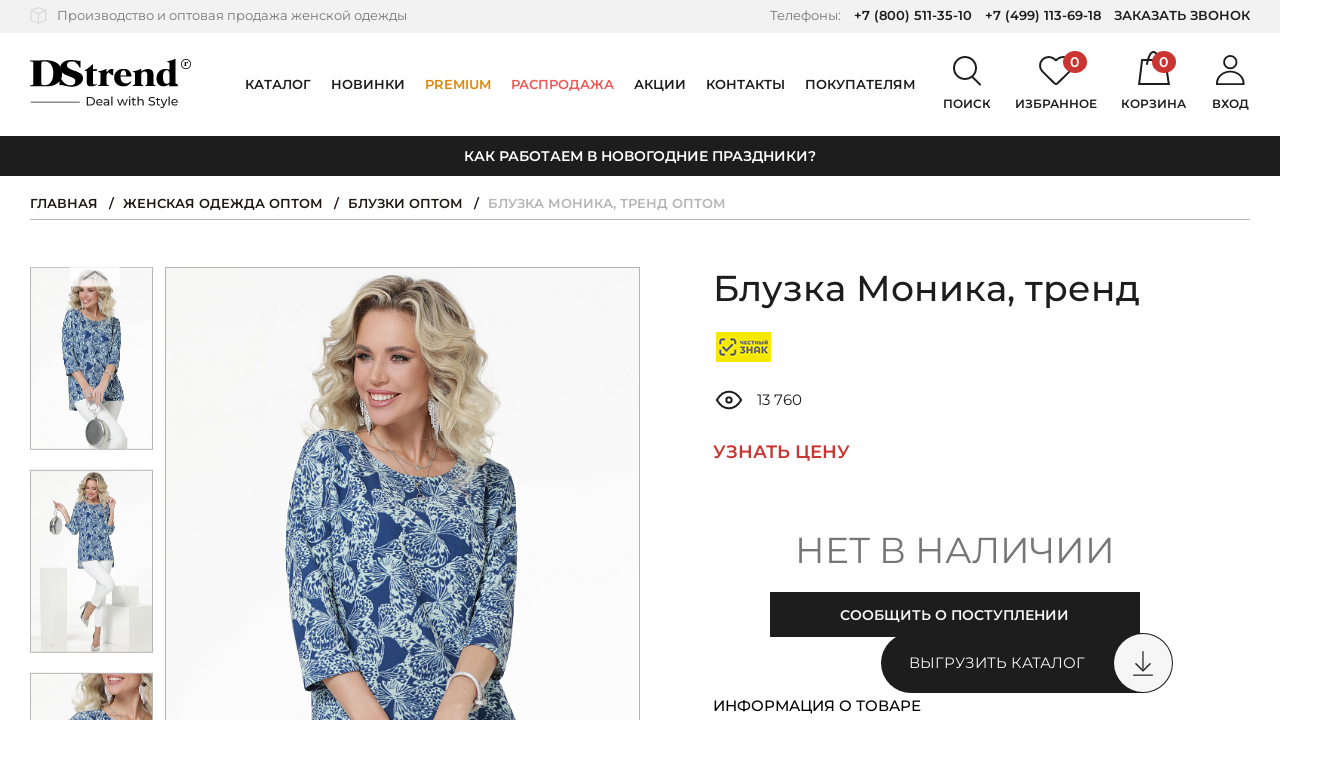

--- FILE ---
content_type: text/html; charset=UTF-8
request_url: https://dstrend.ru/store/bluzki/bluzka_monika_trend/
body_size: 66508
content:
<!DOCTYPE html>
<html class="no-js" lang="ru">
    <head>
                <meta charset="utf-8">
        <meta name="viewport" content="width=device-width, initial-scale=1.0, user-scalable=no, maximum-scale=1">
        <meta name="format-detection" content="telephone=no">
        <meta name="parser_plus_verification" content="cd537cff9e11b817c4471e6039486c6b" />
        <link rel="icon" href="https://dstrend.ru/favicon-yandex.svg" type="image/svg+xml">
        <link rel="manifest" href="/manifest.json">
        
        <title>Купить Блузка Моника, тренд по цене: 790 ₽ арт. Б-0917 - DStrend</title>
                <meta http-equiv="Content-Type" content="text/html; charset=UTF-8" />
<meta name="robots" content="index, follow" />
<meta name="description" content="Блузка Моника, тренд арт. Б-0917 Цвет: Синий, Состав: 100% полиэстер, Осень. Цена: 790 ₽. Доставка по всей России - DStrend" />
<link rel="canonical" href="https://dstrend.ru/store/bluzki/bluzka_monika_trend/" />
<script data-skip-moving="true">(function(w, d, n) {var cl = "bx-core";var ht = d.documentElement;var htc = ht ? ht.className : undefined;if (htc === undefined || htc.indexOf(cl) !== -1){return;}var ua = n.userAgent;if (/(iPad;)|(iPhone;)/i.test(ua)){cl += " bx-ios";}else if (/Windows/i.test(ua)){cl += ' bx-win';}else if (/Macintosh/i.test(ua)){cl += " bx-mac";}else if (/Linux/i.test(ua) && !/Android/i.test(ua)){cl += " bx-linux";}else if (/Android/i.test(ua)){cl += " bx-android";}cl += (/(ipad|iphone|android|mobile|touch)/i.test(ua) ? " bx-touch" : " bx-no-touch");cl += w.devicePixelRatio && w.devicePixelRatio >= 2? " bx-retina": " bx-no-retina";if (/AppleWebKit/.test(ua)){cl += " bx-chrome";}else if (/Opera/.test(ua)){cl += " bx-opera";}else if (/Firefox/.test(ua)){cl += " bx-firefox";}ht.className = htc ? htc + " " + cl : cl;})(window, document, navigator);</script>


<link href="/bitrix/js/ui/design-tokens/dist/ui.design-tokens.min.css?171713176623463" type="text/css"  rel="stylesheet" />
<link href="/bitrix/js/ui/fonts/opensans/ui.font.opensans.min.css?16692227612320" type="text/css"  rel="stylesheet" />
<link href="/bitrix/js/main/popup/dist/main.popup.bundle.min.css?175446388528056" type="text/css"  rel="stylesheet" />
<link href="/bitrix/cache/css/s1/dstrend/template_35558bdae8a6614289c5c49ecbff4940/template_35558bdae8a6614289c5c49ecbff4940_v1.css?1766043177465130" type="text/css"  data-template-style="true" rel="stylesheet" />







<script type="application/ld+json" data-skip-moving="true">
[
    {
        "@context": "http:\/\/schema.org",
        "@type": "Organization",
        "email": "manager@dstrend.ru",
        "name": "DSTrend",
        "telephone": " +7 (800) 511-35-10, +7 (499) 113-69-18",
        "logo": "https:\/\/dstrend.ru\/local\/templates\/dstrend\/img\/og-logo.png",
        "image": "https:\/\/dstrend.ru\/upload\/about\/1.jpg",
        "description": "DStrend \u2014 \u0440\u043e\u0441\u0441\u0438\u0439\u0441\u043a\u0430\u044f \u043a\u043e\u043c\u043f\u0430\u043d\u0438\u044f-\u043f\u0440\u043e\u0438\u0437\u0432\u043e\u0434\u0438\u0442\u0435\u043b\u044c \u0436\u0435\u043d\u0441\u043a\u043e\u0439 \u043e\u0434\u0435\u0436\u0434\u044b. \u041f\u043e\u0434 \u0431\u0440\u0435\u043d\u0434\u043e\u043c DStrend \u043c\u044b \u0432\u044b\u043f\u0443\u0441\u043a\u0430\u0435\u043c \u043f\u043b\u0430\u0442\u044c\u044f, \u0431\u043b\u0443\u0437\u043a\u0438, \u0432\u043e\u0434\u043e\u043b\u0430\u0437\u043a\u0438, \u0442\u043e\u043f\u044b, \u0431\u0440\u044e\u043a\u0438, \u044e\u0431\u043a\u0438, \u0436\u0430\u043a\u0435\u0442\u044b, \u043a\u0430\u0440\u0434\u0438\u0433\u0430\u043d\u044b, \u043a\u043e\u0441\u0442\u044e\u043c\u044b \u0438 \u0434\u0440\u0443\u0433\u0443\u044e \u043e\u0434\u0435\u0436\u0434\u0443 \u0434\u043b\u044f \u043f\u0440\u0435\u0434\u0441\u0442\u0430\u0432\u0438\u0442\u0435\u043b\u044c\u043d\u0438\u0446 \u043f\u0440\u0435\u043a\u0440\u0430\u0441\u043d\u043e\u0433\u043e \u043f\u043e\u043b\u0430. \u0421\u0430\u043c\u0438 \u0440\u0430\u0437\u0440\u0430\u0431\u0430\u0442\u044b\u0432\u0430\u0435\u043c \u043b\u0435\u043a\u0430\u043b\u0430, \u0432\u044b\u0431\u0438\u0440\u0430\u0435\u043c \u0442\u043a\u0430\u043d\u0438, \u0448\u044c\u0435\u043c \u0438 \u043a\u043e\u043d\u0442\u0440\u043e\u043b\u0438\u0440\u0443\u0435\u043c \u043a\u0430\u0447\u0435\u0441\u0442\u0432\u043e.",
        "address": {
            "@type": "PostalAddress",
            "addressCountry": "RU",
            "addressLocality": "\u0420\u043e\u0441\u0441\u0438\u044f, \u0433. \u041c\u043e\u0441\u043a\u0432\u0430, \u041b\u0435\u043d\u0438\u043d\u0441\u043a\u0438\u0439 \u043f\u0440\u043e\u0441\u043f\u0435\u043a\u0442, 105\u043a3",
            "postalCode": "119421",
            "streetAddress": "\u041b\u0435\u043d\u0438\u043d\u0441\u043a\u0438\u0439 \u043f\u0440\u043e\u0441\u043f\u0435\u043a\u0442, 105\u043a3"
        }
    }
]
</script>
<script type="application/ld+json" data-skip-moving="true">
[
    {
        "@context": "http:\/\/schema.org",
        "@type": "Product",
        "name": "\u0411\u043b\u0443\u0437\u043a\u0430 \u041c\u043e\u043d\u0438\u043a\u0430, \u0442\u0440\u0435\u043d\u0434 оптом",
        "image": [
            "https:\/\/dstrend.ru\/upload\/iblock\/f31\/2-Capture170578.JPG",
            "https:\/\/dstrend.ru\/upload\/iblock\/eba\/3-Capture170551.JPG",
            "https:\/\/dstrend.ru\/upload\/iblock\/356\/3-Capture170597.JPG"
        ],
        "description": "\u041b\u0430\u043a\u043e\u043d\u0438\u0447\u043d\u0430\u044f \u0442\u0440\u0438\u043a\u043e\u0442\u0430\u0436\u043d\u0430\u044f \u0431\u043b\u0443\u0437\u043a\u0430, \u0441\u043e\u0437\u0434\u0430\u043d\u043d\u0430\u044f \u0434\u043b\u044f \u043d\u043e\u0448\u0435\u043d\u0438\u044f \u043d\u0430\u0432\u044b\u043f\u0443\u0441\u043a. \u0410\u0441\u0438\u043c\u043c\u0435\u0442\u0440\u0438\u044f \u0434\u043b\u0438\u043d\u044b \u0432\u0441\u0435\u0433\u0434\u0430 \u0443\u043a\u0440\u0430\u0448\u0430\u0435\u0442 \u0444\u0438\u0433\u0443\u0440\u0443, \u0430 \u0440\u0430\u0437\u0440\u0435\u0437\u044b \u0432 \u0431\u043e\u043a\u0430\u0445 \u0434\u0435\u043b\u0430\u044e\u0442 \u0431\u043b\u0443\u0437\u043a\u0443 \u0443\u0434\u043e\u0431\u043d\u043e\u0439 \u0432 \u0434\u0432\u0438\u0436\u0435\u043d\u0438\u0438 \u0438 \u043f\u043e\u0441\u0430\u0434\u043a\u0435. \u0423\u0434\u043e\u0431\u043d\u044b\u0439 \u0440\u0443\u043a\u0430\u0432 \u0438 \u043e\u043a\u0440\u0443\u0433\u043b\u0430\u044f \u0433\u043e\u0440\u043b\u043e\u0432\u0438\u043d\u0430 - \u043f\u0440\u043e\u0441\u0442\u043e\u0435 \u0438 \u0443\u043d\u0438\u0432\u0435\u0440\u0441\u0430\u043b\u044c\u043d\u043e\u0435 \u0440\u0435\u0448\u0435\u043d\u0438\u0435.\n\n\u0414\u043b\u0438\u043d\u0430:\n44 \u0440\u0430\u0437\u043c\u0435\u0440 - 67 \u0441\u043c\n46 \u0440\u0430\u0437\u043c\u0435\u0440 - 68 \u0441\u043c\n48 \u0440\u0430\u0437\u043c\u0435\u0440 - 69 \u0441\u043c\n50 \u0440\u0430\u0437\u043c\u0435\u0440 - 70 \u0441\u043c\n52 \u0440\u0430\u0437\u043c\u0435\u0440 - 71 \u0441\u043c\n54 \u0440\u0430\u0437\u043c\u0435\u0440 - 72 \u0441\u043c\n56 \u0440\u0430\u0437\u043c\u0435\u0440 - 73 \u0441\u043c\n\n\u0420\u043e\u0441\u0442 \u043c\u043e\u0434\u0435\u043b\u0438 \u043d\u0430 \u0444\u043e\u0442\u043e\u0433\u0440\u0430\u0444\u0438\u0438 170 \u0441\u043c.\n\u041f\u0430\u0440\u0430\u043c\u0435\u0442\u0440\u044b \u043c\u043e\u0434\u0435\u043b\u0438: 88 \u0445 63 \u0445 96 \u0441\u043c.",
        "brand": {
            "@type": "Brand",
            "name": "DSTrend"
        },
        "offers": {
            "@type": "Offer",
            "url": "https:\/\/dstrend.ru\/store\/bluzki\/bluzka_monika_trend\/",
            "price": 790,
            "priceCurrency": "RUB",
            "availability": "https:\/\/schema.org\/OutOfStock",
            "itemCondition": "https:\/\/schema.org\/NewCondition",
            "priceValidUntil": "2026-01-31"
        }
    }
]
</script>
<meta property="og:type" content="article">
<meta property="og:title" content="Блузка Моника, тренд оптом">
<meta property="og:url" content="https://dstrend.ru/store/bluzki/bluzka_monika_trend/">
<meta property="og:locale" content="ru_RU">
<meta property="og:site_name" content="DStrend">
<meta property="og:description" content="Блузка Моника, тренд арт. Б-0917 Цвет: Синий, Состав: 100% полиэстер, Осень. Цена: 790 ₽. Доставка по всей России - DStrend">
<meta property="og:image" content="https://cdn.dstrend.ru/upload/iblock/499/_Capture170565.JPG">
<meta name="twitter:card" content="summary">
<meta name="twitter:url" content="https://dstrend.ru/store/bluzki/bluzka_monika_trend/">
<meta name="twitter:title" content="Блузка Моника, тренд оптом">
<meta name="twitter:description" content="Блузка Моника, тренд арт. Б-0917 Цвет: Синий, Состав: 100% полиэстер, Осень. Цена: 790 ₽. Доставка по всей России - DStrend">
<meta name="twitter:image" content="https://cdn.dstrend.ru/upload/iblock/499/_Capture170565.JPG">



                            <script async data-skip-moving="true">
    function showVKReklama() {
        let newScript = document.createElement('script');
        let scriptText;

        newScript.setAttribute('async', true);
        newScript.setAttribute('data-skip-moving', true);
        newScript.setAttribute('type', 'text/javascript');

        scriptText = document.createTextNode("var _tmr = window._tmr || (window._tmr = []); " +
            "_tmr.push({id: '3300874', type: 'pageView', start: (new Date()).getTime(), pid: 'USER_ID'}); " +
            "(function (d, w, id) { " +
            "if (d.getElementById(id)) return; " +
            "var ts = d.createElement('script'); ts.type = 'text/javascript'; ts.async = true; ts.id = id; " +
            "ts.src = 'https://top-fwz1.mail.ru/js/code.js'; " +
            "var f = function () {var s = d.getElementsByTagName('script')[0]; s.parentNode.insertBefore(ts, s);}; " +
            "if (w.opera == '[object Opera]') { d.addEventListener('DOMContentLoaded', f, false); } else { f(); } " +
            "})(document, window, 'tmr-code');");
        newScript.appendChild(scriptText);

        return newScript;
    }

    function showTagJs(event) {

        let newScript = document.createElement('script');
        let scriptText;

        newScript.setAttribute('async', true);

        scriptText = document.createTextNode("/*Top.Mail.Ru counter*/ " +
            "(function(w,d,s,l,i){w[l]=w[l]||[];w[l].push({'gtm.start':" +
            "new Date().getTime(),event:'gtm.js'});var f=d.getElementsByTagName(s)[0]," +
            "j=d.createElement(s),dl=l!='dataLayer'?'&l='+l:'';j.async=true;j.src=" +
            "'https://www.googletagmanager.com/gtm.js?id='+i+dl;f.parentNode.insertBefore(j,f);" +
            "})(window,document,'script','dataLayer','GTM-MXV6ZVB');");

        newScript.appendChild(scriptText);
        document.head.appendChild(newScript);

        showVKReklama();

        window.removeEventListener('scroll', showTagJs);
        document.body.removeEventListener('mousemove', showTagJs);
        document.body.removeEventListener('touchstart', showTagJs);
    }


    window.addEventListener('scroll', showTagJs);
    window.addEventListener('load', function(){
        document.body.addEventListener('mousemove', showTagJs);
        document.body.addEventListener('touchstart', showTagJs, false);
    }, false);

    window.dataLayer = window.dataLayer || [];
</script>
<meta name="facebook-domain-verification" content="me1l33dazc3q3hfuhjw9pmjpkehx6i" />            </head>
        <body >
                    
<script async data-skip-moving="true">
    function showVKReklamaNoJs() {
        let newNoScript = document.createElement('noscript');
        let img = document.createElement('img');
        let firstElem = document.body.firstChild;

        img.src = 'https://top-fwz1.mail.ru/counter?id=3300874;js=na';
        img.height = 0;
        img.width = 0;
        img.style = 'position:absolute;left:-9999px;';
        img.alt = 'Top.Mail.Ru';

        newNoScript.appendChild(img);

        document.body.insertBefore(newNoScript,firstElem);
    }

    function showTagNoJs(event) {

        let newNoScript = document.createElement('noscript');
        let iframe = document.createElement('iframe');
        let firstElem = document.body.firstChild;

        iframe.src = 'https://www.googletagmanager.com/ns.html?id=GTM-MXV6ZVB';
        iframe.height = 0;
        iframe.width = 0;
        iframe.style = 'display:none;visibility:hidden';

        newNoScript.appendChild(iframe);

        document.body.insertBefore(newNoScript,firstElem);

        showVKReklamaNoJs();

        window.removeEventListener('scroll', showTagNoJs);
        document.body.removeEventListener('mousemove', showTagNoJs);
        document.body.removeEventListener('touchstart', showTagNoJs);
    }

    window.addEventListener('scroll', showTagNoJs);
    window.addEventListener('load', function(){
        document.body.addEventListener('mousemove', showTagNoJs);
        document.body.addEventListener('touchstart', showTagNoJs, false);
    }, false);
</script>                        <div hidden><svg xmlns="http://www.w3.org/2000/svg" xmlns:xlink="http://www.w3.org/1999/xlink"><symbol fill="none" viewBox="0 0 11 7" id="arrow-down-icon" xmlns="http://www.w3.org/2000/svg"><path fill="#1D1D1D" d="M5.5 7L.737.25h9.526L5.5 7z"/></symbol><symbol viewBox="0 0 11 18" id="arrow-left-icon" xmlns="http://www.w3.org/2000/svg"><path fill="none" stroke="currentColor" stroke-width="2" d="M10 17L2 9l8-8"/></symbol><symbol viewBox="0 0 11 18" id="arrow-right-icon" xmlns="http://www.w3.org/2000/svg"><path fill="none" stroke="currentColor" stroke-width="2" d="M1 1l8 8-8 8"/></symbol><symbol fill="none" viewBox="0 0 17 13" id="back-arrow-icon" xmlns="http://www.w3.org/2000/svg"><path fill="#1D1D1D" d="M17 7.41v-2H2.039v2H17z"/><path fill="#1D1D1D" fill-rule="evenodd" d="M2.828 6.41l4.988-4.996L6.4 0 0 6.41l6.428 6.428 1.414-1.414-5.014-5.013z" clip-rule="evenodd"/></symbol><symbol fill="none" viewBox="0 0 21 20" id="basket-close-icon" xmlns="http://www.w3.org/2000/svg"><path fill="#000" fill-rule="evenodd" d="M1.799 0L.385 1.414l8.293 8.293L0 18.385l1.414 1.414 8.678-8.678L18.77 19.8l1.414-1.414-8.678-8.678L19.8 1.414 18.385 0l-8.293 8.293L1.799 0z" clip-rule="evenodd"/></symbol><symbol fill="none" viewBox="0 0 32 34" id="cart-icon" xmlns="http://www.w3.org/2000/svg"><path stroke="#000" stroke-linecap="round" stroke-linejoin="round" stroke-width="2" d="M1.13 33L4.085 9h23.058l3.692 24H1.131z"/><path stroke="#000" stroke-linecap="round" stroke-linejoin="round" stroke-width="2" d="M9 13s1.912-12 6.5-12S22 13 22 13"/></symbol><symbol viewBox="0 0 10 8" id="checked-icon" xmlns="http://www.w3.org/2000/svg"><path fill="currentColor" fill-rule="evenodd" d="M9.072 1.414L7.658 0 3.243 4.415 1.83 3.004.417 4.418l2.826 2.826L4.657 5.83l4.415-4.416z" clip-rule="evenodd"/></symbol><symbol fill="none" viewBox="0 0 13 10" id="checked2-icon" xmlns="http://www.w3.org/2000/svg"><path fill="currentColor" fill-rule="evenodd" d="M12.071 1.999L10.657.584l-5.83 5.832-2.829-2.828L.584 5.002l4.242 4.242.172-.173L12.072 2z" clip-rule="evenodd"/></symbol><symbol viewBox="0 0 23 23" id="close-icon" xmlns="http://www.w3.org/2000/svg"><path fill="currentColor" fill-rule="evenodd" d="M9.898 11.314l-4.95 4.949 1.415 1.414 4.95-4.949 4.95 4.95 1.414-1.414-4.95-4.95 4.95-4.95-1.414-1.415-4.95 4.95-4.95-4.949L4.95 6.365l4.949 4.949z" clip-rule="evenodd"/></symbol><symbol fill="none" viewBox="0 0 21 20" id="delete-icon" xmlns="http://www.w3.org/2000/svg"><path fill="#CA3532" fill-rule="evenodd" d="M1.799 0L.385 1.414l8.293 8.293L0 18.385l1.414 1.414 8.678-8.678L18.77 19.8l1.414-1.414-8.678-8.678L19.8 1.414 18.385 0l-8.293 8.293L1.799 0z" clip-rule="evenodd"/></symbol><symbol viewBox="0 0 34 29" id="favorite-icon" xmlns="http://www.w3.org/2000/svg"><path d="M30.437 3.52a8.534 8.534 0 011.9 2.778 8.381 8.381 0 01-.006 6.545 8.532 8.532 0 01-1.902 2.775l-.002.002-.34.333-8.782 8.614-2.135 2.093-.804.787-.001.001c-.36.351-.853.552-1.37.552a1.965 1.965 0 01-1.37-.553l-.851-.837-.019-.02a1.068 1.068 0 00-.033-.034l-2.04-1.999-8.788-8.617-.34-.333A8.467 8.467 0 011 9.557a8.468 8.468 0 012.561-6.046A8.858 8.858 0 019.762 1a8.858 8.858 0 016.198 2.519l.34.333a1 1 0 001.4 0l.34-.332a8.862 8.862 0 016.198-2.513c2.329 0 4.558.906 6.2 2.513z"/></symbol><symbol viewBox="0 0 10 18" id="fb-icon" xmlns="http://www.w3.org/2000/svg"><path fill="currentColor" d="M9.623.004L7.225 0C4.53 0 2.789 1.739 2.789 4.43v2.042H.377A.372.372 0 000 6.84V9.8c0 .203.169.367.377.367H2.79v7.467c0 .203.169.367.377.367h3.146a.372.372 0 00.378-.367v-7.467h2.82a.372.372 0 00.376-.367l.002-2.96c0-.097-.04-.19-.11-.26a.383.383 0 00-.268-.107H6.69V4.741c0-.832.203-1.255 1.317-1.255h1.616A.372.372 0 0010 3.119V.37a.372.372 0 00-.377-.367z"/></symbol><symbol fill="none" viewBox="0 0 11 20" id="file-icon" xmlns="http://www.w3.org/2000/svg"><path fill="#000" d="M4.125 20c2.279 0 4.125-1.673 4.125-3.772V5.23c0-1.423-1.179-2.562-2.75-2.562s-2.75 1.14-2.75 2.563v10.107c0 .392.354.712.786.712.432 0 .785-.32.785-.712V5.231c0-.64.472-1.138 1.179-1.138.707 0 1.179.498 1.179 1.138v10.996c0 1.282-1.14 2.35-2.554 2.35s-2.554-1.033-2.554-2.35V5.019c0-1.957 1.768-3.595 3.929-3.595 2.16 0 3.929 1.602 3.929 3.595v10.32c0 .392.353.712.785.712.432 0 .786-.32.786-.712V5.018C11 2.242 8.564 0 5.5 0S0 2.242 0 5.018v11.174C0 18.292 1.846 20 4.125 20z"/></symbol><symbol fill="none" viewBox="0 0 30 13" id="filter-arrow-icon" xmlns="http://www.w3.org/2000/svg"><path fill="#1D1D1D" d="M30 7.41v-2H2.04v2H30z"/><path fill="#1D1D1D" fill-rule="evenodd" d="M2.828 6.41l4.988-4.996L6.4 0 0 6.41l6.428 6.428 1.414-1.414-5.014-5.013z" clip-rule="evenodd"/></symbol><symbol fill="none" viewBox="0 0 22 23" id="icon1-icon" xmlns="http://www.w3.org/2000/svg"><path fill="#D9D9D9" fill-rule="evenodd" d="M.033 11.405L0 12.682v5.278c0 .028 0 .07.006.111a.315.315 0 00.028.092c.007.123.082.192.116.224l.003.003.008.01a.887.887 0 01.02.028h.001l.029.04c.01.013.025.03.042.047l.034.031c.017.016.036.03.05.04.014.009.03.018.04.026H.38a.92.92 0 01.042.028l.022.02 10.049 4.064a.63.63 0 00.145.04l.006.002a.387.387 0 01.078.019l.033.015h.103a.81.81 0 00.27-.055l.046-.015.006-.002 10.03-4.056.009-.004a.597.597 0 00.148-.096l.002-.001a.195.195 0 00.09-.085.562.562 0 00.09-.117.44.44 0 00.059-.084.32.32 0 00.04-.134.386.386 0 00.027-.087c.007-.039.007-.076.007-.103V4.855c0-.027 0-.066-.005-.105l.038-.036v-.073a.243.243 0 00-.057-.152.454.454 0 00-.032-.035.188.188 0 00-.01-.016l-.001-.002v-.024l-.051-.048-.004-.005-.01-.014a.216.216 0 00-.057-.057.194.194 0 00-.061-.026l-.023-.01-.137-.128L11.22.059l-.004-.002a.95.95 0 00-.649 0L.51 4.124l-.037.034-.067.031-.024.022a.201.201 0 00-.025.014H.334l-.114.107-.053.05v.023l-.002.002a.2.2 0 00-.014.027.258.258 0 00-.05.133L.1 4.569l-.013.024a.483.483 0 00-.054.233v6.579zm.299-6.95v-.001l.066-.062c.017 0 .025-.008.034-.016.008-.008.017-.016.033-.016L.5 4.33l.066-.032.034-.031L10.623.213a.787.787 0 01.535 0l10.024 4.054.134.125.067.03c.02 0 .028.013.04.03.006.01.014.021.027.033 0 .016.008.024.016.031.009.008.017.016.017.032.03.027.06.055.066.083a.043.043 0 010 .01c0-.03-.034-.061-.066-.092 0-.015-.009-.023-.017-.031-.009-.008-.017-.016-.017-.031a.173.173 0 01-.027-.034c-.011-.017-.02-.029-.04-.029l-.067-.03-.033-.032-.067-.062-.033-.032L11.157.215a.787.787 0 00-.534 0L.598 4.268.565 4.3l-.067.03-.033.032c-.017 0-.025.008-.034.016-.008.007-.016.015-.033.015l-.066.062zm-.002.01c-.003.009-.009.014-.015.02a.045.045 0 00-.016.022.048.048 0 01.015-.02.045.045 0 00.016-.022zm-.032.052a.097.097 0 00-.029.045.097.097 0 01.029-.044v-.001zm-.036.108a.107.107 0 01-.03.047.265.265 0 00-.001.002.106.106 0 00.031-.049zm21.052 13.778l.002-.01v.001a.04.04 0 01-.002.01zm.165-.237a.084.084 0 00.004-.023v-.03.032a.082.082 0 01-.004.021zm.028-.111a.335.335 0 00.01-.099V4.859c0-.057 0-.114-.026-.147a.08.08 0 00-.007-.008l-.002.001c.034.031.034.094.034.156v13.097c0 .04 0 .066-.009.097zm-19.841-.617V6.04l8.392 3.421v11.367l-8.392-3.391zm8.556 3.636l-8.72-3.523V5.797H1.5v11.754l8.72 3.524v-.002zM2.947 4.86l7.844 3.188 7.975-3.19-7.876-3.187-7.943 3.19zm16.262 0L10.79 8.227 2.505 4.86h-.002l8.287 3.37 8.42-3.368h-.001zm1.037 12.69v.002l-8.688 3.524V9.289v11.785l8.688-3.523zm-.164-.112l-8.359 3.39V9.4l8.36-3.36v11.398z" clip-rule="evenodd"/></symbol><symbol fill="none" viewBox="0 0 19 22" id="icon2-icon" xmlns="http://www.w3.org/2000/svg"><circle cx="9.5" cy="6.5" r="5.5" stroke="#D9D9D9" stroke-width="2"/><path stroke="#D9D9D9" stroke-linecap="round" stroke-linejoin="round" stroke-width="2" d="M18 21c-.935-3.444-4.386-6-8.5-6S1.935 17.556 1 21"/></symbol><symbol fill="none" viewBox="0 0 21 23" id="icon3-icon" xmlns="http://www.w3.org/2000/svg"><path fill="#D9D9D9" stroke="#D9D9D9" stroke-width=".6" d="M17.933 12.64c-1.687.874-4.65 1.426-7.433 1.426-2.782 0-5.746-.552-7.433-1.426-.442-.229-.78-.471-1.004-.718-.222-.245-.32-.48-.32-.704 0-.25-.171-.58-.522-.58-.35 0-.521.33-.521.58 0 .348.092.676.258.979.3.545.836 1.005 1.506 1.387 1.872 1.066 5.006 1.644 8.036 1.644 3.03 0 6.164-.578 8.036-1.644.67-.382 1.207-.842 1.506-1.387.166-.303.258-.63.258-.979 0-.25-.17-.58-.521-.58-.35 0-.521.33-.521.58 0 .225-.098.46-.321.704-.224.247-.562.49-1.004.718z"/><path fill="#D9D9D9" stroke="#D9D9D9" stroke-width=".6" d="M1.742 18.068V6.318c.219.16.465.308.733.446.248.127.516.246.803.357.147.057.298.111.454.164 1.849.623 4.336.958 6.768.958 2.432 0 4.919-.335 6.768-.958.156-.053.307-.107.454-.164.287-.11.555-.23.803-.357a5.42 5.42 0 00.733-.447l-.001 11.751v.003h0v.017h0v.002c-.01.262-.209.567-.696.889-.482.318-1.18.608-2.03.852-1.694.487-3.92.774-6.03.774-2.12 0-4.356-.289-6.053-.78-.85-.246-1.548-.538-2.026-.858-.489-.327-.68-.635-.68-.899 0 0 0 0 0 0zm18.557.04v0a1.69 1.69 0 000-.064v-.007L20.3 4.601c0-.267-.197-.553-.521-.553-.325 0-.521.286-.521.553 0 .156-.065.325-.223.509l.228.195-.228-.195a2.03 2.03 0 01-.327.298c-.204.152-.46.3-.763.442a7.55 7.55 0 01-.44.188 9.8 9.8 0 01-.43.156c-1.74.59-4.227.944-6.575.944s-4.836-.355-6.576-.944a9.802 9.802 0 01-.429-.156 7.545 7.545 0 01-.44-.188 4.387 4.387 0 01-.763-.442l-.18.24.18-.24c-.134-.1-.243-.2-.327-.298-.158-.184-.223-.353-.223-.51 0-.266-.196-.552-.52-.552-.325 0-.522.286-.522.553v13.467c0 .651.378 1.2.943 1.641.565.442 1.352.808 2.264 1.1 1.829.586 4.236.901 6.593.901 2.345 0 4.74-.311 6.565-.892.91-.29 1.697-.651 2.266-1.088.567-.437.953-.978.968-1.623z"/><path fill="#D9D9D9" stroke="#D9D9D9" stroke-width=".6" d="M.7 4.672c0 .578.342 1.085.859 1.505.518.422 1.25.789 2.129 1.091 1.76.606 4.169.976 6.812.976 2.643 0 5.053-.37 6.812-.976.878-.302 1.61-.67 2.13-1.091.516-.42.858-.927.858-1.505 0-.604-.363-1.15-.902-1.612-.544-.467-1.307-.887-2.208-1.238C15.387 1.117 12.975.66 10.5.66c-2.475 0-4.887.456-6.69 1.16-.9.352-1.664.772-2.208 1.239C1.063 3.522.7 4.068.7 4.672zm1.042 0c0-.184.146-.47.568-.818.407-.336 1.016-.683 1.802-.997 1.569-.627 3.795-1.1 6.388-1.1s4.819.473 6.388 1.1c.786.314 1.395.661 1.802.997.422.349.568.634.568.818 0 .177-.139.437-.563.744-.41.296-1.024.59-1.816.85-1.58.52-3.812.883-6.379.883-2.567 0-4.799-.364-6.38-.882-.791-.26-1.406-.555-1.815-.851-.424-.307-.563-.567-.563-.744z"/></symbol><symbol fill="none" viewBox="0 0 26 21" id="icon4-icon" xmlns="http://www.w3.org/2000/svg"><rect width="24" height="19" x="1" y="1" stroke="#D9D9D9" stroke-width="2" rx="2"/><path stroke="#D9D9D9" stroke-width="2" d="M1.5 8H24"/></symbol><symbol fill="none" viewBox="0 0 207 63" id="logo-icon" xmlns="http://www.w3.org/2000/svg"><path fill="#000" fill-rule="evenodd" d="M200.5 12a5.5 5.5 0 100-11 5.5 5.5 0 000 11zm0 1a6.5 6.5 0 100-13 6.5 6.5 0 000 13z" clip-rule="evenodd"/><path fill="#000" d="M198.132 4.457c.587-.095 1.001-.18 1.243-.253a13.9 13.9 0 001.166-.43h.165V4.81l.308-.363.44-.407c.22-.183.466-.275.737-.275.257 0 .469.08.638.242.169.154.253.363.253.627a.865.865 0 01-.231.583.871.871 0 01-.253.176.752.752 0 01-.319.066l-.231-.011-.22-.1a.53.53 0 01-.187-.164l-.033-.121c-.059-.154-.169-.231-.33-.231-.103 0-.22.088-.352.264-.147.257-.22.52-.22.792v2.079c0 .271.033.455.099.55.066.095.205.161.418.198l.165.022V9h-3.267v-.264l.187-.022c.183 0 .315-.059.396-.176.081-.117.121-.297.121-.54l-.011-.252v-2.85l-.693-.252.011-.187z"/><path fill="#1D1D1D" d="M73 48.893h4.64c1.163 0 2.196.23 3.097.69.902.46 1.6 1.108 2.092 1.944.503.825.755 1.776.755 2.852 0 1.077-.252 2.033-.755 2.869-.493.825-1.19 1.468-2.091 1.928-.902.46-1.935.69-3.099.69H73V48.892zm4.545 9.609c.891 0 1.672-.173 2.343-.518.682-.345 1.206-.825 1.573-1.442.367-.627.55-1.348.55-2.163 0-.815-.183-1.53-.55-2.147a3.72 3.72 0 00-1.573-1.458c-.67-.345-1.452-.517-2.343-.517h-2.972v8.245h2.972zm15.761-2.743c0 .115-.01.266-.032.454h-6.762c.094.732.414 1.322.96 1.771.555.44 1.242.659 2.06.659.995 0 1.797-.335 2.406-1.004l.833.972a3.64 3.64 0 01-1.415 1.003c-.556.23-1.18.345-1.872.345-.88 0-1.662-.177-2.343-.533a3.97 3.97 0 01-1.588-1.52c-.367-.648-.55-1.38-.55-2.194 0-.805.177-1.531.534-2.18a3.896 3.896 0 011.494-1.504c.64-.365 1.358-.548 2.154-.548.797 0 1.505.183 2.123.548.63.355 1.117.857 1.463 1.505.357.648.535 1.39.535 2.226zm-4.12-3.01c-.724 0-1.332.22-1.825.658-.482.44-.765 1.014-.85 1.725h5.348c-.084-.7-.372-1.27-.865-1.709-.482-.45-1.085-.674-1.809-.674zm9.021-1.269c1.153 0 2.034.282 2.642.846.619.564.928 1.405.928 2.523v5.016h-1.431v-1.097c-.252.387-.613.684-1.085.893-.462.199-1.012.298-1.651.298-.934 0-1.683-.224-2.25-.674-.555-.45-.833-1.04-.833-1.77 0-.732.267-1.318.802-1.756.535-.45 1.384-.674 2.548-.674h2.39v-.298c0-.648-.188-1.144-.566-1.49-.377-.344-.933-.516-1.667-.516-.493 0-.975.083-1.447.25-.472.157-.87.371-1.195.643l-.629-1.129c.43-.344.944-.606 1.541-.783a6.302 6.302 0 011.903-.282zm-.346 7.32c.577 0 1.075-.126 1.494-.377.42-.261.724-.627.912-1.097v-1.16H97.94c-1.28 0-1.919.429-1.919 1.285 0 .418.163.748.488.988.325.24.775.36 1.352.36zm6.71-10.565h1.51v11.63h-1.51v-11.63zm21.229 3.323l-3.114 8.307h-1.447l-2.406-6.3-2.438 6.3h-1.447l-3.098-8.307h1.431l2.422 6.614 2.516-6.614h1.274l2.469 6.646 2.485-6.646h1.353zm1.532 0h1.509v8.307h-1.509v-8.307zm.754-1.599c-.293 0-.539-.094-.739-.282a.94.94 0 01-.283-.69.94.94 0 01.283-.69c.2-.198.446-.297.739-.297.294 0 .535.094.724.282a.865.865 0 01.299.674.98.98 0 01-.299.721.982.982 0 01-.724.282zm8.325 9.421a2.357 2.357 0 01-.818.438 3.608 3.608 0 01-1.007.141c-.839 0-1.489-.224-1.95-.674-.461-.45-.692-1.092-.692-1.928v-4.56h-1.415v-1.239h1.415V49.74h1.51v1.818h2.39v1.238h-2.39v4.499c0 .449.11.794.33 1.034.231.24.556.36.975.36.462 0 .855-.13 1.18-.391l.472 1.081zm6.275-7.9c1.059 0 1.898.308 2.517.924.629.606.943 1.5.943 2.68v4.781h-1.509v-4.608c0-.804-.194-1.41-.582-1.818-.388-.408-.944-.611-1.667-.611-.818 0-1.463.24-1.935.72-.472.47-.707 1.15-.707 2.038v4.28h-1.51v-11.63h1.51v4.498a3.122 3.122 0 011.226-.925 4.32 4.32 0 011.714-.33zm13.906 8.51c-.828 0-1.63-.125-2.406-.376-.765-.26-1.368-.595-1.809-1.003l.582-1.222c.42.376.954.684 1.604.924.661.23 1.337.345 2.029.345.912 0 1.594-.151 2.045-.454.451-.314.676-.727.676-1.239 0-.376-.126-.679-.378-.909a2.339 2.339 0 00-.912-.548 16.036 16.036 0 00-1.525-.423c-.828-.199-1.499-.397-2.013-.596a3.421 3.421 0 01-1.305-.91c-.357-.417-.535-.976-.535-1.676 0-.585.152-1.113.456-1.583.314-.47.786-.847 1.415-1.129.629-.282 1.41-.423 2.344-.423.65 0 1.289.084 1.918.25.629.168 1.169.408 1.62.722l-.519 1.254a5.508 5.508 0 00-1.478-.659 5.364 5.364 0 00-1.541-.235c-.892 0-1.563.162-2.013.486-.441.324-.661.742-.661 1.254 0 .376.126.685.377.925a2.8 2.8 0 00.928.548c.378.126.886.262 1.526.408.828.199 1.494.397 1.997.596.503.198.933.501 1.29.909.367.407.55.956.55 1.645 0 .575-.157 1.103-.472 1.584-.314.47-.791.846-1.431 1.128-.639.272-1.426.408-2.359.408zm11.026-.61c-.22.187-.493.334-.818.438a3.6 3.6 0 01-1.006.141c-.839 0-1.489-.224-1.95-.674-.462-.45-.692-1.092-.692-1.928v-4.56h-1.416v-1.239h1.416V49.74h1.509v1.818h2.391v1.238h-2.391v4.499c0 .449.111.794.331 1.034.23.24.555.36.975.36.461 0 .854-.13 1.179-.391l.472 1.081z"/><path fill="#1D1D1D" d="M176.666 51.558l-4.042 9.138c-.357.846-.776 1.442-1.258 1.787-.472.345-1.044.517-1.715.517a3.59 3.59 0 01-1.195-.204 2.366 2.366 0 01-.943-.564l.644-1.129c.43.408.928.612 1.494.612.367 0 .671-.1.913-.298.251-.188.477-.517.676-.988l.267-.58-3.68-8.291h1.573l2.909 6.646 2.878-6.646h1.479zm1.409-3.323h1.509v11.63h-1.509v-11.63zM190 55.759c0 .115-.01.266-.031.454h-6.763c.094.732.414 1.322.959 1.771.556.44 1.243.659 2.061.659.996 0 1.798-.335 2.406-1.004l.833.972a3.636 3.636 0 01-1.415 1.003c-.556.23-1.18.345-1.872.345-.88 0-1.661-.177-2.343-.533a3.969 3.969 0 01-1.588-1.52c-.367-.648-.551-1.38-.551-2.194 0-.805.179-1.531.535-2.18a3.896 3.896 0 011.494-1.504c.64-.365 1.358-.548 2.155-.548.796 0 1.504.183 2.123.548a3.683 3.683 0 011.462 1.505c.357.648.535 1.39.535 2.226zm-4.12-3.01c-.724 0-1.332.22-1.825.658-.482.44-.765 1.014-.849 1.725h5.347c-.084-.7-.372-1.27-.865-1.709-.482-.45-1.085-.674-1.808-.674z"/><path fill="#000" d="M87.698 15.791c2.441-.396 4.165-.747 5.172-1.052 1.038-.306 2.655-.9 4.852-1.786h.687v4.303l1.281-1.51 1.831-1.694c1.172-.977 3.85-1.766 5.758-1.098-.149 1.46-.149 1.434-.149 3.432 0 2.596.172 4.482-.328 4.482-1.431 0-1.907-.476-3.815-1.907-1.907-1.43-1.466-1.613-2.198-1.613-.427 0-.915.366-1.465 1.098-.61 1.068-.915 2.167-.915 3.296v8.65c0 1.13.137 1.893.412 2.29.274.396.854.67 1.739.823l.687.092v1.098H87.652v-1.098s.016-.092.778-.092c.763 0 1.313-.244 1.648-.732.336-.488.504-1.236.504-2.243l-.046-1.053V17.623l-2.884-1.053.046-.779zm28.64 6.637c0 2.838.672 5.05 2.014 6.637 1.343 1.556 3.113 2.335 5.31 2.335 1.342 0 2.395-.244 3.158-.733l1.556-1.007c.153-.122.351-.274.595-.457.244-.214.458-.412.641-.595l.778.823c-.763 1.038-1.419 1.831-1.968 2.38-.519.52-1.434 1.221-2.746 2.106-1.312.855-3.22 1.282-5.722 1.282-3.478 0-6.316-1.053-8.513-3.158-2.197-2.106-3.296-4.807-3.296-8.102 0-3.235 1.099-5.905 3.296-8.01 2.227-2.136 5.126-3.204 8.696-3.204 3.296 0 5.63.717 7.003 2.15 1.374 1.435 2.243 2.64 2.609 3.617.367.946.687 2.258.962 3.936h-14.373zm0-1.281h7.415V20.14c0-.428-.03-.84-.091-1.236-.031-.397-.26-1.236-.687-2.518-.366-1.281-1.281-1.922-2.746-1.922-1.099 0-2.045.595-2.838 1.785-.702 1.22-1.053 2.853-1.053 4.898zm15.88 12.45l.732-.046c.305 0 .61-.076.915-.229l.733-.55c.183-.243.32-.579.412-1.006.091-.458.137-1.144.137-2.06V17.623l-2.929-1.053.045-.733c2.533-.427 4.211-.778 5.035-1.053a55.9 55.9 0 001.877-.595 94.75 94.75 0 003.067-1.236h.824v3.022l2.059-1.236 1.648-.824c.61-.244 1.373-.488 2.289-.733.457-.091.9-.168 1.327-.229a8.742 8.742 0 011.236-.091c2.136 0 3.83.55 5.081 1.648 1.281 1.098 1.922 2.594 1.922 4.485v11.398c0 2.105.61 3.158 1.831 3.158l.778.046v1.098h-12.862v-1.144l.687-.046c1.068-.091 1.602-1.129 1.602-3.112V19.362c0-1.007-.305-1.816-.916-2.426-.549-.61-1.358-.916-2.426-.916-1.159 0-2.319.473-3.478 1.42-.519.457-.778 1.113-.778 1.967v10.986l.045 1.648c0 .213.122.488.366.823.245.336.58.55 1.007.641l.687.092v1.098h-12.953v-1.098zm46.98-26.227V4.668l-2.792-1.099.046-.732c2.563-.488 4.363-.87 5.401-1.144 1.037-.306 2.533-.87 4.485-1.694h.779V31.49L190 32.68v2.289c-.702.091-1.342 0-2.471 0h-8.377v-2.7c-2.41 1.952-4.913 2.929-7.506 2.929-2.716 0-4.898-.931-6.546-2.792-1.617-1.862-2.426-4.364-2.426-7.507 0-3.54 1.053-6.439 3.159-8.697 2.105-2.288 4.821-3.433 8.147-3.433.885 0 1.739.092 2.563.275.855.183 1.74.488 2.655.915V7.37zm0 22.931V18.675a3.875 3.875 0 01-.092-.64c0-.611-.244-1.359-.732-2.244-.458-.915-1.343-1.373-2.655-1.373-1.464 0-2.624.794-3.478 2.38-.428.794-.748 1.71-.962 2.747-.213 1.037-.32 2.258-.32 3.661 0 2.716.412 4.837 1.236 6.363.854 1.526 2.06 2.288 3.616 2.288.671 0 1.251-.106 1.739-.32.488-.214 1.038-.626 1.648-1.236zM80.532 6.684l.32.183v6.408h5.676l-.687 2.014h-4.989v13.96c0 1.373.107 2.228.32 2.564.336.701.946 1.052 1.831 1.052.489 0 .87-.06 1.145-.183.335-.091.854-.381 1.556-.87l.183 1.007c-.824.702-1.663 1.206-2.517 1.51-1.465.58-3.021.87-4.67.87-2.257 0-3.783-.442-4.576-1.327-.763-.915-1.145-2.35-1.145-4.302V15.289h-2.426l-.137-.595c.763-.519 1.541-1.038 2.334-1.557a29.798 29.798 0 002.747-2.105c1.098-.824 2.777-2.273 5.035-4.348zM0 33.855l1.235-.046c.412 0 .824-.062 1.235-.184.48-.092.824-.215 1.03-.368.24-.185.446-.43.617-.737.103-.276.155-.92.155-1.933V5.416c0-.338-.035-.644-.103-.92a1.2 1.2 0 00-.412-.783c-.24-.215-.549-.368-.926-.46-.343-.092-.875-.138-1.596-.138L.051 3.069V1.873H7l3.758-.046 4.529-.093 4.271-.092c1.476 0 2.831.046 4.066.138 1.27.093 2.453.246 3.551.46 2.093.369 4.22 1.12 6.382 2.256 2.196 1.104 4.032 2.899 5.507 5.384 1.476 2.484 2.213 5.322 2.213 8.513 0 5.338-1.407 9.142-4.22 11.412-2.78 2.24-5.215 3.682-7.308 4.326-2.093.613-4.547.92-7.36.92h-3.963l-4.89-.046-4.117.046H0v-1.196zm17.396-.276l1.801.046c3.363 0 5.987-1.35 7.875-4.05 1.887-2.73 2.83-6.473 2.83-11.228 0-4.847-.978-8.605-2.934-11.275-1.92-2.669-4.666-4.003-8.234-4.003l-1.441.046c-1.03 0-1.767.245-2.213.736l-.36.783-.104 1.334V30.22l.052 1.749c0 .215.154.537.463.966.343.43 1.098.645 2.265.645z"/><path fill="#000" d="M64.975 2.03l-.206 9.054-.926.046-.823-1.519c-.728-1.58-1.392-2.114-2.54-3.32-.24-.277-.633-.825-1.319-1.439-1.372-1.319-3.465-1.783-5.97-1.783-1.647 0-3.002.43-4.066 1.288-1.064.86-1.595 1.98-1.595 3.36 0 1.84.926 3.313 2.779 4.417l2.264 1.197 1.647.69 2.882.966a27.7 27.7 0 012.06.737c.548.184 1.011.368 1.389.552.789.307 2.178 1.028 4.168 2.163 1.99 1.104 3.462 3.313 3.462 6.626 0 3.13-1.815 5.676-4.49 7.64-2.643 1.963-6.023 2.944-10.14 2.944-1.784 0-3.568-.184-5.352-.552-1.785-.368-4.221-.782-5.285-1.242-1.063-.46-1.592-.169-1.969-.23-.755 0-1.428-1.504-1.84 0h-1.132v-9.756h1.133c1.715 3.221 3.62 5.706 5.712 7.455 2.093 1.718 5.32 2.577 7.652 2.577 1.716 0 3.123-.46 4.22-1.38 1.099-.952 1.648-2.21 1.648-3.774 0-1.565-.498-2.685-1.493-3.36-.995-.705-1.818-1.211-2.47-1.518-.652-.338-1.905-.844-3.757-1.519l-4.22-1.656c-2.643-1.166-4.547-2.485-5.714-3.958-1.166-1.472-1.75-3.252-1.75-5.338 0-2.976 1.27-5.4 3.81-7.27 2.538-1.872 5.832-2.808 9.88-2.808.756 0 1.339.016 1.75.046 2.955.22 3.962.238 6.107.664 2.144.425 3.216.425 3.216.425l1.278-.425z"/><path fill="#1D1D1D" d="M1 55h63v1H1z"/></symbol><symbol fill="none" viewBox="0 0 27 27" id="ok-icon" xmlns="http://www.w3.org/2000/svg"><circle cx="13.5" cy="13.5" r="13.5" fill="#1D1D1D"/><path fill="#fff" fill-rule="evenodd" d="M9.414 12.656L8 14.07l2.829 2.829 1.414 1.414 7.07-7.07L17.9 9.827l-5.657 5.656-2.829-2.828z" clip-rule="evenodd"/></symbol><symbol fill="none" viewBox="0 0 29 30" id="search-icon" xmlns="http://www.w3.org/2000/svg"><circle cx="12" cy="12" r="11" stroke="#000" stroke-width="2"/><path stroke="#000" stroke-linecap="round" stroke-linejoin="round" stroke-width="2" d="M18.914 20.5L27 28.586"/></symbol><symbol viewBox="0 0 8 13" id="slider-arrow-icon" xmlns="http://www.w3.org/2000/svg"><path fill="currentColor" fill-rule="evenodd" d="M6.586 0L8 1.414l-4.95 4.95L8 11.311l-1.414 1.415-4.95-4.95v.001L.222 6.364v-.001l1.414-1.415L6.587 0z" clip-rule="evenodd"/></symbol><symbol viewBox="0 0 50 14" id="slider-arrow-mobile-icon" xmlns="http://www.w3.org/2000/svg"><path fill="currentColor" fill-rule="evenodd" d="M3.828 8H50V6H3.826l3.989-3.996L6.401.59 0 7l6.428 6.428 1.414-1.414-4.014-4.013z" clip-rule="evenodd"/></symbol><symbol fill="none" viewBox="0 0 20 21" id="user-icon" xmlns="http://www.w3.org/2000/svg"><path fill="#1D1D1D" fill-rule="evenodd" d="M10 8.7a3.7 3.7 0 100-7.4 3.7 3.7 0 000 7.4zm0 1.3a5 5 0 100-10 5 5 0 000 10zM0 21v-1.226C0 14.928 4.477 11 10 11s10 3.928 10 8.774V21H0zm18.49-2.453c-.669-3.585-4.215-6.32-8.49-6.32s-7.821 2.735-8.49 6.32a6.69 6.69 0 00-.112 1.227h17.204c0-.418-.038-.828-.113-1.227z" clip-rule="evenodd"/></symbol><symbol fill="none" viewBox="0 0 39 39" id="video-icon" xmlns="http://www.w3.org/2000/svg"><circle cx="19.666" cy="19.807" r="19" fill="#1D1D1D" transform="rotate(90 19.666 19.807)"/><path fill="#fff" d="M25.2 19.556l-8.4 4.812v-9.624l8.4 4.812z"/></symbol><symbol fill="none" viewBox="0 0 30 30" id="video-small-icon" xmlns="http://www.w3.org/2000/svg"><circle cx="15" cy="15" r="15" fill="#1D1D1D" transform="rotate(90 15 15)"/><path fill="#fff" d="M19.5 14.134a1 1 0 010 1.732l-6 3.464a1 1 0 01-1.5-.866v-6.928a1 1 0 011.5-.866l6 3.464z"/></symbol><symbol viewBox="0 0 18 11" id="vk-icon" xmlns="http://www.w3.org/2000/svg"><path fill="currentColor" fill-rule="evenodd" d="M15.492 6.994c.597.63 1.227 1.222 1.762 1.915.237.308.46.626.632.983.243.508.023 1.067-.399 1.098l-2.622-.002c-.676.061-1.216-.233-1.67-.732-.363-.4-.699-.825-1.048-1.238a2.561 2.561 0 00-.472-.453c-.358-.25-.668-.174-.873.23-.208.41-.256.864-.276 1.32-.028.668-.215.843-.835.873-1.326.068-2.584-.149-3.752-.87-1.03-.637-1.83-1.536-2.525-2.554C2.06 5.584 1.023 3.406.09 1.168-.12.664.035.394.55.384 1.405.366 2.26.367 3.117.383c.348.005.578.22.712.575a17.7 17.7 0 001.74 3.482c.19.289.382.577.657.78.304.225.536.15.68-.215.09-.232.13-.482.15-.73.068-.855.077-1.708-.042-2.56-.073-.532-.35-.876-.841-.976C5.921.688 5.958.587 6.08.432 6.29.166 6.49 0 6.885 0h2.963c.467.1.57.326.634.833l.003 3.555c-.005.196.09.778.418.908.262.093.435-.134.592-.313.71-.813 1.216-1.774 1.668-2.77.201-.437.374-.892.541-1.346.124-.337.319-.503.67-.495l2.852.003c.085 0 .17 0 .252.016.481.088.613.312.464.819-.234.795-.689 1.457-1.134 2.123-.475.71-.984 1.397-1.456 2.112-.433.653-.399.982.14 1.55z" clip-rule="evenodd"/></symbol><symbol fill="none" viewBox="0 0 38 37" id="zoom-icon" xmlns="http://www.w3.org/2000/svg"><path fill="#000" fill-rule="evenodd" d="M16.5 31C24.508 31 31 24.508 31 16.5S24.508 2 16.5 2 2 8.492 2 16.5 8.492 31 16.5 31zm0 2C25.613 33 33 25.613 33 16.5S25.613 0 16.5 0 0 7.387 0 16.5 7.387 33 16.5 33z" clip-rule="evenodd"/><path fill="#000" fill-rule="evenodd" d="M37.227 36.687a1 1 0 01-1.414.04l-8.999-8.5a1 1 0 011.373-1.454l9 8.5a1 1 0 01.04 1.414zM16.5 11a1 1 0 011 1v9a1 1 0 11-2 0v-9a1 1 0 011-1z" clip-rule="evenodd"/><path fill="#000" fill-rule="evenodd" d="M22 16.5a1 1 0 01-1 1h-9a1 1 0 110-2h9a1 1 0 011 1z" clip-rule="evenodd"/></symbol></svg></div>
        <div class="page-container">
            <header class="page-header">
                <div class="header-top">
                    <div class="container">
                        <div class="header-top__content">
                            <div class="header-top__item">
                                <svg class="svg-icon1-icon" xmlns="https://www.w3.org/2000/svg" xmlns:xlink="https://www.w3.org/1999/xlink"><use xlink:href="#icon1-icon"></use></svg>
                                Производство и оптовая продажа женской одежды                            </div>
                            <div class="header-top__item">
                                <svg class="svg-icon3-icon" xmlns="https://www.w3.org/2000/svg" xmlns:xlink="https://www.w3.org/1999/xlink"><use xlink:href="#icon3-icon"></use></svg>
                                Оптовый заказ от 8000&nbsp;руб.                            </div>
                            <div class="header-top__item">
                                <svg class="svg-icon4-icon" xmlns="https://www.w3.org/2000/svg" xmlns:xlink="https://www.w3.org/1999/xlink"><use xlink:href="#icon4-icon"></use></svg>
                                Оплата любым удобным для вас способом                            </div>
                            <div class="header-top__item">
                                <div class="header-top__phones">
                                    Телефоны:
                                                                            <span class="call_phone_top"><a class="header-top__phones-item" href="tel:78005113510">+7 (800) 511-35-10</a>
<a class="header-top__phones-item" href="tel:74991136918">+7 (499) 113-69-18</a></span>                                                                        <a class="header-top__phones-item" href="#" data-popup-id="callme">Заказать звонок</a>
                                </div>
                            </div>
                        </div>
                    </div>
                </div>
                <div id="header-bottom" class="header-bottom">
                    <div class="container">
                        <div class="header-bottom__content">
                            <div class="header-bottom__left">
                                                                <a class="header-logo" href="/" style="position: relative">
                                                                            <svg class="svg-logo-icon" xmlns="http://www.w3.org/2000/svg" xmlns:xlink="http://www.w3.org/1999/xlink">
    <use xlink:href="#logo-icon"></use>
</svg>                                                                                                                </a>
                                
                            <!--'start_frame_cache_LkGdQn'-->    <nav class="header-menu" >
                                                                    <div class="header-menu__item js-header-menu-item">
                                                <a href="/store/" >Каталог</a>
                                                    <div class="header-dropdown">
                                <div class="header-dropdown__wrapper">
                                                                            <div class="header-dropdown__column">
                                                                                            <div class="header-dropdown__title">
                                                                                                            Категории                                                                                                    </div>
                                            
                                                                                                                                                    <div class="header-dropdown__item _show-on-tablet">
                                                                                                                                                                                            <a href="/store/" style="color: #1d1d1d;">Все товары</a>
                                                                                                                    </div>
                                                                                                                                                                                                    <div class="header-dropdown__item ">
                                                                                                                                                                                            <div class="header-mobile__menu-group ">
                                                                    <div class="header-mobile__menu-item js-header-mobile-menu-item"><span class="btn_void_dropdown">Платья</span></div>
                                                                    <div class="header-mobile__dropdown dropdown-animation">
                                                                        <div class="header-mobile__dropdown-items">
                                                                            
                                                                                                                                                            <div class="header-mobile__dropdown-item dropdown-item"><a href="/store/platya/">Все товары категории</a></div>
                                                                            
                                                                                                                                                                                                                                                <div class="header-mobile__dropdown-item dropdown-item"><a href="/store/platya/naryadnye/">Нарядные</a></div>
                                                                                                                                                                                                                                                                                                                                <div class="header-mobile__dropdown-item dropdown-item"><a href="/store/platya/povsednevnye/">Повседневные</a></div>
                                                                                                                                                                                                                                                                                                                                <div class="header-mobile__dropdown-item dropdown-item"><a href="/store/platya/ofisnye_platya/">Офисные</a></div>
                                                                                                                                                                                                                                    </div>
                                                                    </div>
                                                                </div>
                                                                                                                    </div>
                                                                                                                                                                                                    <div class="header-dropdown__item ">
                                                                                                                                                                                            <div class="header-mobile__menu-group ">
                                                                    <div class="header-mobile__menu-item js-header-mobile-menu-item"><span class="btn_void_dropdown">Костюмы</span></div>
                                                                    <div class="header-mobile__dropdown dropdown-animation">
                                                                        <div class="header-mobile__dropdown-items">
                                                                            
                                                                                                                                                            <div class="header-mobile__dropdown-item dropdown-item"><a href="/store/kostyumy/">Все товары категории</a></div>
                                                                            
                                                                                                                                                                                                                                                <div class="header-mobile__dropdown-item dropdown-item"><a href="/store/kostyumy/kostyumy_s_bryukami/">Костюмы с брюками</a></div>
                                                                                                                                                                                                                                                                                                                                <div class="header-mobile__dropdown-item dropdown-item"><a href="/store/kostyumy/kostyumy_s_yubkami/">Костюмы с юбками</a></div>
                                                                                                                                                                                                                                                                                                                                <div class="header-mobile__dropdown-item dropdown-item"><a href="/store/kostyumy/sportivnye/">Спортивные</a></div>
                                                                                                                                                                                                                                    </div>
                                                                    </div>
                                                                </div>
                                                                                                                    </div>
                                                                                                                                                                                                    <div class="header-dropdown__item ">
                                                                                                                                                                                            <div class="header-mobile__menu-group is-open">
                                                                    <div class="header-mobile__menu-item js-header-mobile-menu-item"><span class="btn_void_dropdown">Блузки</span></div>
                                                                    <div class="header-mobile__dropdown dropdown-animation">
                                                                        <div class="header-mobile__dropdown-items">
                                                                            
                                                                                                                                                            <div class="header-mobile__dropdown-item dropdown-item" style="color: #b5b5b5;">
                                                                                    <a href="/store/bluzki/" style="color: #b5b5b5;">Все товары категории</a>
                                                                                </div>
                                                                            
                                                                                                                                                                                                                                                <div class="header-mobile__dropdown-item dropdown-item"><a href="/store/bluzki/bluzy/">Блузы</a></div>
                                                                                                                                                                                                                                                                                                                                <div class="header-mobile__dropdown-item dropdown-item"><a href="/store/bluzki/dzhempera/">Джемперы</a></div>
                                                                                                                                                                                                                                                                                                                                <div class="header-mobile__dropdown-item dropdown-item"><a href="/store/bluzki/mayki_topy/">Майки, топы</a></div>
                                                                                                                                                                                                                                                                                                                                <div class="header-mobile__dropdown-item dropdown-item"><a href="/store/bluzki/rubashki/">Рубашки</a></div>
                                                                                                                                                                                                                                                                                                                                <div class="header-mobile__dropdown-item dropdown-item"><a href="/store/bluzki/futbolki/">Футболки</a></div>
                                                                                                                                                                                                                                    </div>
                                                                    </div>
                                                                </div>
                                                                                                                    </div>
                                                                                                                                                                                                    <div class="header-dropdown__item ">
                                                                                                                                                                                            <a href="/store/sarafany/" style="color: #1d1d1d;">Сарафаны</a>
                                                                                                                    </div>
                                                                                                                                                                                                    <div class="header-dropdown__item ">
                                                                                                                                                                                            <a href="/store/zhakety/" style="color: #1d1d1d;">Жакеты</a>
                                                                                                                    </div>
                                                                                                                                                                                                    <div class="header-dropdown__item ">
                                                                                                                                                                                            <a href="/store/zhilety/" style="color: #1d1d1d;">Жилеты</a>
                                                                                                                    </div>
                                                                                                                                                                                                    <div class="header-dropdown__item ">
                                                                                                                                                                                            <div class="header-mobile__menu-group ">
                                                                    <div class="header-mobile__menu-item js-header-mobile-menu-item"><span class="btn_void_dropdown">Верхняя одежда</span></div>
                                                                    <div class="header-mobile__dropdown dropdown-animation">
                                                                        <div class="header-mobile__dropdown-items">
                                                                            
                                                                                                                                                            <div class="header-mobile__dropdown-item dropdown-item"><a href="/store/verkhnyaya_odezhda/">Все товары категории</a></div>
                                                                            
                                                                                                                                                                                                                                                <div class="header-mobile__dropdown-item dropdown-item"><a href="/store/verkhnyaya_odezhda/vetrovki/">Ветровки</a></div>
                                                                                                                                                                                                                                                                                                                                <div class="header-mobile__dropdown-item dropdown-item"><a href="/store/verkhnyaya_odezhda/verkhnyaya_odezhda_zhilety/">Жилеты</a></div>
                                                                                                                                                                                                                                                                                                                                <div class="header-mobile__dropdown-item dropdown-item"><a href="/store/verkhnyaya_odezhda/kurtki/">Куртки</a></div>
                                                                                                                                                                                                                                                                                                                                <div class="header-mobile__dropdown-item dropdown-item"><a href="/store/verkhnyaya_odezhda/palto/">Пальто</a></div>
                                                                                                                                                                                                                                                                                                                                <div class="header-mobile__dropdown-item dropdown-item"><a href="/store/verkhnyaya_odezhda/verkhnyaya_odezhda_bombery/">Бомберы</a></div>
                                                                                                                                                                                                                                                                                                                                <div class="header-mobile__dropdown-item dropdown-item"><a href="/store/verkhnyaya_odezhda/plashchi/">Плащи</a></div>
                                                                                                                                                                                                                                    </div>
                                                                    </div>
                                                                </div>
                                                                                                                    </div>
                                                                                                                                                                                                    <div class="header-dropdown__item ">
                                                                                                                                                                                            <a href="/store/kardigany/" style="color: #1d1d1d;">Кардиганы</a>
                                                                                                                    </div>
                                                                                                                                                                                                    <div class="header-dropdown__item ">
                                                                                                                                                                                            <a href="/store/bryuki/" style="color: #1d1d1d;">Брюки</a>
                                                                                                                    </div>
                                                                                                                                                                                                    <div class="header-dropdown__item ">
                                                                                                                                                                                            <a href="/store/yubki/" style="color: #1d1d1d;">Юбки</a>
                                                                                                                    </div>
                                                                                                                                                                                                    <div class="header-dropdown__item ">
                                                                                                                                                                                            <a href="/store/vodolazki/" style="color: #1d1d1d;">Водолазки</a>
                                                                                                                    </div>
                                                                                                                                                                                                    <div class="header-dropdown__item ">
                                                                                                                                                                                            <div class="header-mobile__menu-group ">
                                                                    <div class="header-mobile__menu-item js-header-mobile-menu-item"><span class="btn_void_dropdown">Головные уборы</span></div>
                                                                    <div class="header-mobile__dropdown dropdown-animation">
                                                                        <div class="header-mobile__dropdown-items">
                                                                            
                                                                                                                                                            <div class="header-mobile__dropdown-item dropdown-item"><a href="/store/golovnye_ubory/">Все товары категории</a></div>
                                                                            
                                                                                                                                                                                                                                                <div class="header-mobile__dropdown-item dropdown-item"><a href="/store/golovnye_ubory/kapory_i_kapyushony/">Капоры и капюшоны</a></div>
                                                                                                                                                                                                                                                                                                                                <div class="header-mobile__dropdown-item dropdown-item"><a href="/store/golovnye_ubory/panamy/">Панамы</a></div>
                                                                                                                                                                                                                                                                                                                                <div class="header-mobile__dropdown-item dropdown-item"><a href="/store/golovnye_ubory/povyazki_i_chalmy/">Повязки и чалмы</a></div>
                                                                                                                                                                                                                                                                                                                                <div class="header-mobile__dropdown-item dropdown-item"><a href="/store/golovnye_ubory/shapki/">Шапки</a></div>
                                                                                                                                                                                                                                    </div>
                                                                    </div>
                                                                </div>
                                                                                                                    </div>
                                                                                                                                                                                                    <div class="header-dropdown__item ">
                                                                                                                                                                                            <div class="header-mobile__menu-group ">
                                                                    <div class="header-mobile__menu-item js-header-mobile-menu-item"><span class="btn_void_dropdown">Домашняя одежда</span></div>
                                                                    <div class="header-mobile__dropdown dropdown-animation">
                                                                        <div class="header-mobile__dropdown-items">
                                                                            
                                                                                                                                                            <div class="header-mobile__dropdown-item dropdown-item"><a href="/store/domashnyaya_odezhda/">Все товары категории</a></div>
                                                                            
                                                                                                                                                                                                                                                <div class="header-mobile__dropdown-item dropdown-item"><a href="/store/domashnyaya_odezhda/domashnyaya_odezhda_kostyumy/">Костюмы</a></div>
                                                                                                                                                                                                                                                                                                                                <div class="header-mobile__dropdown-item dropdown-item"><a href="/store/domashnyaya_odezhda/pizhamy/">Пижамы</a></div>
                                                                                                                                                                                                                                                                                                                                <div class="header-mobile__dropdown-item dropdown-item"><a href="/store/domashnyaya_odezhda/khalaty/">Халаты</a></div>
                                                                                                                                                                                                                                    </div>
                                                                    </div>
                                                                </div>
                                                                                                                    </div>
                                                                                                                                                                                                    <div class="header-dropdown__item ">
                                                                                                                                                                                            <a href="/store/svitshoty/" style="color: #1d1d1d;">Свитшоты</a>
                                                                                                                    </div>
                                                                                                                                                                                                    <div class="header-dropdown__item ">
                                                                                                                                                                                            <div class="header-mobile__menu-group ">
                                                                    <div class="header-mobile__menu-item js-header-mobile-menu-item"><span class="btn_void_dropdown">Аксессуары</span></div>
                                                                    <div class="header-mobile__dropdown dropdown-animation">
                                                                        <div class="header-mobile__dropdown-items">
                                                                            
                                                                                                                                                            <div class="header-mobile__dropdown-item dropdown-item"><a href="/store/aksessuary/">Все товары категории</a></div>
                                                                            
                                                                                                                                                                                                                                                <div class="header-mobile__dropdown-item dropdown-item"><a href="/store/aksessuary/aksessuary_kosynki/">Косынки</a></div>
                                                                                                                                                                                                                                                                                                                                <div class="header-mobile__dropdown-item dropdown-item"><a href="/store/aksessuary/pareo/">Парео</a></div>
                                                                                                                                                                                                                                                                                                                                <div class="header-mobile__dropdown-item dropdown-item"><a href="/store/aksessuary/remni/">Ремни</a></div>
                                                                                                                                                                                                                                                                                                                                <div class="header-mobile__dropdown-item dropdown-item"><a href="/store/aksessuary/palantiny/">Палантины</a></div>
                                                                                                                                                                                                                                                                                                                                <div class="header-mobile__dropdown-item dropdown-item"><a href="/store/aksessuary/sharfy_snudy/">Шарфы, снуды</a></div>
                                                                                                                                                                                                                                                                                                                                <div class="header-mobile__dropdown-item dropdown-item"><a href="/store/aksessuary/platki/">Платки</a></div>
                                                                                                                                                                                                                                    </div>
                                                                    </div>
                                                                </div>
                                                                                                                    </div>
                                                                                                                                                                                                    <div class="header-dropdown__item ">
                                                                                                                                                                                            <a href="/store/certificates/" style="color: #1d1d1d;">Подарочные сертификаты</a>
                                                                                                                    </div>
                                                                                                                                    </div>
                                                                            <div class="header-dropdown__column">
                                                                                            <div class="header-dropdown__title">
                                                                                                            Коллекции                                                                                                    </div>
                                            
                                                                                                                                                    <div class="header-dropdown__item ">
                                                                                                                                                                                            <a href="/premium/" style="color: #e08600">PREMIUM COLLECTION</a>
                                                                                                                    </div>
                                                                                                                                                                                                    <div class="header-dropdown__item ">
                                                                                                                                                                                            <a href="/set/novogodnii-platya/" style="color: #1d1d1d;">Новогодние платья</a>
                                                                                                                    </div>
                                                                                                                                                                                                    <div class="header-dropdown__item ">
                                                                                                                                                                                            <a href="/set/khity-prodazh/" style="color: #1d1d1d;">Хиты продаж</a>
                                                                                                                    </div>
                                                                                                                                                                                                    <div class="header-dropdown__item ">
                                                                                                                                                                                            <a href="/set/zhenskie-delovye-kostyumy/" style="color: #1d1d1d;">Женские деловые костюмы</a>
                                                                                                                    </div>
                                                                                                                                                                                                    <div class="header-dropdown__item ">
                                                                                                                                                                                            <a href="/set/kollektsiya-novyy-god/" style="color: #1d1d1d;">Коллекция новый год</a>
                                                                                                                    </div>
                                                                                                                                                                                                    <div class="header-dropdown__item ">
                                                                                                                                                                                            <a href="/set/garmoniya-nezhnosti-i-derzosti/" style="color: #1d1d1d;">Гармония нежности и дерзости</a>
                                                                                                                    </div>
                                                                                                                                                                                                    <div class="header-dropdown__item ">
                                                                                                                                                                                            <a href="/set/kollektsiya-iz-kruzheva/" style="color: #1d1d1d;">Коллекция из кружева</a>
                                                                                                                    </div>
                                                                                                                                                                                                    <div class="header-dropdown__item ">
                                                                                                                                                                                            <a href="/set/odejda-dlya-zhenshchin-50/" style="color: #1d1d1d;">С удовольствием носят женщины 50+</a>
                                                                                                                    </div>
                                                                                                                                                                                                    <div class="header-dropdown__item ">
                                                                                                                                                                                            <a href="/sezony/" style="color: #1d1d1d;">Сезоны</a>
                                                                                                                    </div>
                                                                                                                                                                                                    <div class="header-dropdown__item ">
                                                                                                                                                                                            <a href="/odezhda-iz-naturalnykh-tkaney/" style="color: #1d1d1d;">Одежда из натуральных тканей</a>
                                                                                                                    </div>
                                                                                                                                                                                                    <div class="header-dropdown__item ">
                                                                                                                                                                                            <a href="/bolshie_razmery/" style="color: #1d1d1d;">Большие размеры</a>
                                                                                                                    </div>
                                                                                                                                                                                                    <div class="header-dropdown__item ">
                                                                                                                                                                                            <a href="/full_size/" style="color: #1d1d1d;">Полный размерный ряд</a>
                                                                                                                    </div>
                                                                                                                                    </div>
                                                                            <div class="header-dropdown__column">
                                                                                            <div class="header-dropdown__title">
                                                                                                            Распродажа партнёров                                                                                                    </div>
                                            
                                                                                                                                                    <div class="header-dropdown__item ">
                                                                                                                                                                                            <a href="/store/belirini/" style="color: #1d1d1d;">Belirini</a>
                                                                                                                    </div>
                                                                                                                                                                                                    <div class="header-dropdown__item ">
                                                                                                                                                                                            <a href="/store/lautus/" style="color: #1d1d1d;">Lautus</a>
                                                                                                                    </div>
                                                                                                                                                                                                    <div class="header-dropdown__item ">
                                                                                                                                                                                            <a href="/store/rasprodazha_partnera_li_lu_belluche/" style="color: #1d1d1d;">Li-Lu Belluche</a>
                                                                                                                    </div>
                                                                                                                                    </div>
                                                                    </div>
                            </div>
                                            </div>
                                                                                                                                    <div class="header-menu__item"><a href="/new/" >Новинки</a></div>
                                                                                                                                                        <div class="header-menu__item"><a href="/premium/" style="color:#e08600;">PREMIUM</a></div>
                                                                                    <div class="header-menu__item js-header-menu-item">
                                                <a href="/sale/?p=c" style="color: #ee5956;">Распродажа</a>
                                                    <div class="header-dropdown">
                                <div class="header-dropdown__wrapper">
                                                                            <div class="header-dropdown__column">
                                            
                                                                                                                                                    <div class="header-dropdown__item ">
                                                                                                                                                                                            <a href="/last_size/" style="color: #1d1d1d;">Последние размеры</a>
                                                                                                                    </div>
                                                                                                                                                                                                    <div class="header-dropdown__item ">
                                                                                                                                                                                            <a href="/sale/?p=c" style="color: #1d1d1d;">распродажа</a>
                                                                                                                    </div>
                                                                                                                                                                                                    <div class="header-dropdown__item ">
                                                                                                                                                                                            <a href="/sale/?p=600" style="color: #1d1d1d;">всё до 600 ₽</a>
                                                                                                                    </div>
                                                                                                                                                                                                    <div class="header-dropdown__item ">
                                                                                                                                                                                            <a href="/sale/?p=800" style="color: #1d1d1d;">всё до 800 ₽</a>
                                                                                                                    </div>
                                                                                                                                                                                                    <div class="header-dropdown__item ">
                                                                                                                                                                                            <a href="/sale/?p=1000" style="color: #1d1d1d;">всё до 1000 ₽</a>
                                                                                                                    </div>
                                                                                                                                                                                                    <div class="header-dropdown__item ">
                                                                                                                                                                                            <a href="/sale/?p=1200&s=platya" style="color: #1d1d1d;">платья до 1200 ₽</a>
                                                                                                                    </div>
                                                                                                                                                                                                    <div class="header-dropdown__item ">
                                                                                                                                                                                            <a href="/sale/?p=1500&s=platya" style="color: #1d1d1d;">платья до 1500 ₽</a>
                                                                                                                    </div>
                                                                                                                                    </div>
                                                                    </div>
                            </div>
                                            </div>
                                                                                                                                    <div class="header-menu__item"><a href="/action/" >Акции</a></div>
                                                                                                                                                        <div class="header-menu__item"><a href="/contacts/" >Контакты</a></div>
                                                                                    <div class="header-menu__item js-header-menu-item">
                                                <a href="/blog/" >Журнал</a>
                                                    <div class="header-dropdown">
                                <div class="header-dropdown__wrapper">
                                                                            <div class="header-dropdown__column">
                                            
                                                                                                                                                    <div class="header-dropdown__item ">
                                                                                                                                                                                            <a href="/news/" style="color: #1d1d1d;">Новости</a>
                                                                                                                    </div>
                                                                                                                                                                                                    <div class="header-dropdown__item ">
                                                                                                                                                                                            <a href="/reviews/" style="color: #1d1d1d;">Отзывы</a>
                                                                                                                    </div>
                                                                                                                                                                                                    <div class="header-dropdown__item ">
                                                                                                                                                                                            <a href="/blog/" style="color: #1d1d1d;">Блог</a>
                                                                                                                    </div>
                                                                                                                                                                                                    <div class="header-dropdown__item ">
                                                                                                                                                                                            <a href="/lookbook/" style="color: #1d1d1d;">lookbook</a>
                                                                                                                    </div>
                                                                                                                                                                                                    <div class="header-dropdown__item ">
                                                                                                                                                                                            <a href="/banners/" style="color: #1d1d1d;">Рекламные материалы</a>
                                                                                                                    </div>
                                                                                                                                    </div>
                                                                    </div>
                            </div>
                                            </div>
                                                                                                                                                                                                                                                                                                                                    
                                        <div class="header-menu__item header-menu__item--more js-header-menu-item">
                <div class="btn_void_menu">Покупателям</div>
                <div class="header-dropdown">
                    <div class="header-dropdown__wrapper">
                        <div class="header-dropdown__column">
                                                                                                                                                                                                                                                                                                                                                                                                                                                                                                                                                                                                                                                                                                                                                                                                                                                        <div class="header-dropdown__item"><a href="/action/" >Акции</a></div>
                                                                                                                                                                                                                                                                                                                                                                            <div class="header-dropdown__item"><a href="/contacts/" >Контакты</a></div>
                                                                                                                                                                                                                                                                                                                                                                                                                                                                                                        <div class="header-dropdown__item"><a href="/about-us/" >О нас</a></div>
                                                                                                                                                                                                                                                                                                                                                                            <div class="header-dropdown__item"><a href="/sale_system/" >Скидки</a></div>
                                                                                                                                                                                                                                                                                                                                                                            <div class="header-dropdown__item"><a href="/faq/" >Часто задаваемые вопросы</a></div>
                                                                                                                                                                                                                                                                                                                                                                            <div class="header-dropdown__item"><a href="/wholesale_buyers/" >Оптовым покупателям</a></div>
                                                                                                                                                                                                                                                                                                                                                                            <div class="header-dropdown__item"><a href="/retail_buyers/" >Розничным покупателям</a></div>
                                                                                                                                                                                                                                                                                                                                                                            <div class="header-dropdown__item"><a href="/delivery/" >Доставка</a></div>
                                                                                                                                                                                                                                                                                                                                                                            <div class="header-dropdown__item"><a href="/payment_info/" >Оплата</a></div>
                                                                                                                                                                                                                                                                                                                                                                            <div class="header-dropdown__item"><a href="/sizes/" >Таблица размеров</a></div>
                                                                                                                                                                </div>
                    </div>
                </div>
            </div>
            </nav>
<!--'end_frame_cache_LkGdQn'-->                        </div>
                        <div class="header-bottom__right">
                            <div class="header-icons">
                                <div class="header-icon"><form class="header-search js-header-search" autocomplete="off" action="/store/" method="get">
    <div class="header-search__group">
        <input class="header-search__control form-control" type="text" placeholder="Поиск" name="q" autocomplete="chrome-off">
        <div class="header-search__result js-header-search-result"></div>
    </div>
    <button class="header-icon__button header-search__icon js-header-search-btn" type="submit">
        <span class="header-icon__inner">
            <span class="header-icon__img" aria-hidden="true">
                <img src="/local/templates/dstrend/img/icons/icon-search.svg" alt="Поиск" title="Поиск" width="40" height="40">
            </span>
            <span class="header-icon__title">Поиск</span>
        </span>
    </button>
</form>
                                </div>
                                <div class="header-icon"><!--'start_frame_cache_dynamic_favorites_info_url'--><!--'end_frame_cache_dynamic_favorites_info_url'-->                                    <a class="header-icon__button header-favorites js-header-favorites" href="/favorites/" noindex>
                                        <span class="header-icon__inner">
                                            <span class="header-icon__img" aria-hidden="true">
                                                <img src="/local/templates/dstrend/img/icons/icon-heart.svg" alt="Избранное" title="Избранное" width="40" height="40">
                                                <span class="header-basket__badge js-header-favorites-badge"><!--'start_frame_cache_dynamic_favorites_info'-->0<!--'end_frame_cache_dynamic_favorites_info'-->                                                </span>
                                            </span>
                                            <span class="header-icon__title">Избранное</span>
                                        </span>
                                    </a>
                                </div>
                                <div class="header-icon">
<div class="header-basket js-header-basket">
    <a class="header-icon__button header-basket__btn js-header-basket-btn header-icon__inner" href="/personal/cart/">
        <span class="header-icon__img" aria-hidden="true">
            <img src="/local/templates/dstrend/img/icons/icon-cart.svg" alt="Корзина" title="Корзина" width="40" height="40">
            <!--'start_frame_cache_FKauiI'-->                <span class="header-basket__badge js-header-basket-badge">0</span>
            <!--'end_frame_cache_FKauiI'-->        </span>
        <span class="header-icon__title">Корзина</span>
    </a>
    <!--'start_frame_cache_Oxh3Ep'-->        <div class="header-basket__drop">
            <div class="header-basket__head">
                <a class="header-basket__close js-header-basket-close" href="#">
                    <svg class="svg-basket-close-icon" xmlns="https://www.w3.org/2000/svg" xmlns:xlink="https://www.w3.org/1999/xlink">
                        <use xlink:href="#basket-close-icon"></use>
                    </svg>
                </a>
                <div class="header-basket__title">В вашей корзине 0 позиций</div>
            </div>
                    </div>
    <!--'end_frame_cache_Oxh3Ep'--></div>
<script id="topBasketTemplate" type="text/x-jsrender">
    <a class="header-icon__button header-basket__btn js-header-basket-btn header-icon__inner" href="/personal/cart/">
        <span class="header-icon__img" aria-hidden="true">
            <img src="/local/templates/dstrend/img/icons/icon-cart.svg" alt="корзина" title="корзина" width="40" height="40">
            <span class="header-basket__badge js-header-basket-badge">{{:num_products}}</span>
        </span>
        <span class="header-icon__title">Корзина</span>
    </a>
    <div class="header-basket__drop">
        <div class="header-basket__head">
            <a class="header-basket__close js-header-basket-close" href="#">
                <svg class="svg-basket-close-icon" xmlns="http://www.w3.org/2000/svg" xmlns:xlink="http://www.w3.org/1999/xlink">
                    <use xlink:href="#basket-close-icon"></use>
                </svg>
            </a>
            <div class="header-basket__title">{{:products}}</div>
        </div>
        {{if num_products > 0 }}
            <div class="header-basket__body">
                {{for items}}
                    <div class="header-basket__item">
                        {{if img }}
                            <div class="header-basket__image">
                                <a href="{{:url}}">
                                    <img src="{{:img}}" alt="{{:name}}">
                                </a>
                            </div>
                        {{/if}}
                        <div class="header-basket__desc">
                            <div class="header-basket__name"><a class="header-basket__name-title" href="{{:url}}"><span>{{:name}}</span></a>
                                <div class="header-basket__prices">
                                    {{if !gift }}
                                        {{if old_price }}
                                            <div class="header-basket__prices-oldprice"><span>{{:old_price}}</span></div>
                                        {{/if}}
                                        <div class="header-basket__prices-newprice" style="color: {{:color_price}}"><span>{{:price}}</span></div>
                                    {{/if}}
                                    {{if gift }}
                                        <div class="header-basket__prices-newprice" style="color: #767676">{{:price}}</div>
                                    {{/if}}
                                </div>
                            </div>
                            <div class="header-basket__params">
                                {{if !gift }}
                                    {{if color }}
                                        <div class="header-basket__params-item">Цвет:<span>{{:color}}</span></div>
                                    {{/if}}
                                    {{if size }}
                                        <div class="header-basket__params-item">Размер:<span>{{:size}}</span></div>
                                    {{/if}}
                                    <div class="header-basket__params-item">Количество:<span>{{:quantity}}</span></div>
                                {{/if}}
                                {{if gift }}
                                    <div class="header-basket__params-item" style="color: #ca3532;">ПОДАРОК</div>
                                {{/if}}
                            </div>
                        </div>
                    </div>
                {{/for}}
            </div>
            <div class="header-basket__total">
                <div class="header-basket__total-title">Всего:</div>
                <div class="header-basket__total-sum">{{:total_price}}</div>
            </div>

            
            <div class="header-basket__foot">
                <button class="btn" type="button" onclick="window.location.href='/personal/order/make/'">Оформить заказ</button>
                <button class="btn btn--reverse" type="button" onclick="window.location.href='/personal/cart/'">Посмотреть корзину</button>
            </div>
        {{/if}}
    </div>
</script>
                                </div>
                                <div class="header-icon"><!--'start_frame_cache_authorized'-->                                        <a class="header-icon__button header-icon__button_retail_opt" href="#" data-popup-id="form-login">
                                            <span class="header-icon__inner">
                                                <span class="header-icon__img header-icon__img_retail_opt" aria-hidden="true">
                                                                                                        <svg width="40" height="40" viewBox="0 0 40 40" fill="none" xmlns="https://www.w3.org/2000/svg">
                                                        <path fill="#1d1d1d" fill-rule="evenodd" clip-rule="evenodd" d="M20.286 16.429a5.286 5.286 0 1 0 0-10.572 5.286 5.286 0 0 0 0 10.572zm0 1.857a7.143 7.143 0 1 0 0-14.286 7.143 7.143 0 0 0 0 14.286zM6 34v-1.752c0-6.922 6.396-12.534 14.286-12.534S34.57 25.326 34.57 32.248V34H6zm26.413-3.504c-.954-5.121-6.02-9.03-12.127-9.03-6.107 0-11.174 3.909-12.128 9.03a9.558 9.558 0 0 0-.161 1.752h24.578c0-.597-.056-1.182-.162-1.752z" />
                                                    </svg>
                                                </span>
                                                <span class="header-icon__title">Вход</span>
                                            </span>
                                        </a>
                                                                            
                                    <!--'end_frame_cache_authorized'-->                                </div>
                            </div>
                            <button class="header-burger js-burger" type="button"><span></span></button>
                        </div>
                    </div>
                </div>
        </div>
        <div class="header-action"><div class="data_json" style="display: flex; justify-content: center" data-info='[{"text":"\u041a\u0430\u043a \u0440\u0430\u0431\u043e\u0442\u0430\u0435\u043c \u0432 \u043d\u043e\u0432\u043e\u0433\u043e\u0434\u043d\u0438\u0435 \u043f\u0440\u0430\u0437\u0434\u043d\u0438\u043a\u0438?","url":"\/news\/kak-rabotaem-v-novogodnie-prazdniki\/","actionId":0},{"text":"\u041a\u043e\u043b\u043b\u0435\u043a\u0446\u0438\u044f \u043d\u043e\u0432\u044b\u0439 \u0433\u043e\u0434","url":"\/set\/kollektsiya-novyy-god\/","actionId":0},{"text":"\u041f\u0435\u0440\u0432\u044b\u0439 \u043e\u043f\u0442\u043e\u0432\u044b\u0439 \u0437\u0430\u043a\u0430\u0437 \u043e\u0442 7 000 &#8381;","url":"\/news\/berem-kurs-na-opt\/","actionId":0},{"text":"\u0421\u043a\u0438\u0434\u043a\u0430 \u0432\u0441\u0435\u043c \u043d\u043e\u0432\u044b\u043c \u043f\u043e\u043a\u0443\u043f\u0430\u0442\u0435\u043b\u044f\u043c","url":"https:\/\/dstrend.ru\/action\/skidki-vsem-novym-pokupatelyam\/","actionId":162579}]' data-time="3000">
                        <a href="/news/kak-rabotaem-v-novogodnie-prazdniki/" id="action_href_header">
                    <span style="color: #ffffff; text-align:center; margin-right: 0" id="action_span_header">Как работаем в новогодние праздники?</span>
                    </a>
            </div>        </div>
        <div class="header-mobile">
            <div class="header-mobile__content">
                <!--'start_frame_cache_XEVOpk'-->    <div class="header-mobile__menu">
                                    <div class="header-mobile__menu-group">
                    <div class="header-mobile__menu-item js-header-mobile-menu-item"><a href="/store/">Каталог</a></div>
                                            <div class="header-mobile__dropdown">
                                                            <div class="header-mobile__dropdown-items">
                                                                                                                        <div class="header-mobile__dropdown-title">
                                                                                                    Категории                                                                                            </div>
                                                                            
                                                                                                                                                                                                                        <div class="header-mobile__dropdown-item"><a href="/store/" >Все товары</a></div>
                                                                                                                                                                                                                                                        <div class="header-mobile__dropdown-item">
                                                <div class="header-mobile__menu-group2 ">
                                                    <div class="header-mobile__menu-item2 js-header-mobile-menu-item2"><div class="btn_void_dropdown">Платья</div></div>
                                                    <div class="header-mobile__dropdown2">
                                                        <div class="header-mobile__dropdown-item">
                                                            
                                                                                                                            <div class="header-mobile__dropdown-item2 dropdown-item_weight"><a href="/store/platya/">Все товары категории</a></div>
                                                            
                                                                                                                                                                                                <div class="header-mobile__dropdown-item2 dropdown-item_weight"><a href="/store/platya/naryadnye/">Нарядные</a></div>
                                                                                                                                                                                                                                                                <div class="header-mobile__dropdown-item2 dropdown-item_weight"><a href="/store/platya/povsednevnye/">Повседневные</a></div>
                                                                                                                                                                                                                                                                <div class="header-mobile__dropdown-item2 dropdown-item_weight"><a href="/store/platya/ofisnye_platya/">Офисные</a></div>
                                                                                                                                                                                    </div>
                                                    </div>
                                                </div>
                                            </div>
                                                                                                                                                                                                            <div class="header-mobile__dropdown-item">
                                                <div class="header-mobile__menu-group2 ">
                                                    <div class="header-mobile__menu-item2 js-header-mobile-menu-item2"><div class="btn_void_dropdown">Костюмы</div></div>
                                                    <div class="header-mobile__dropdown2">
                                                        <div class="header-mobile__dropdown-item">
                                                            
                                                                                                                            <div class="header-mobile__dropdown-item2 dropdown-item_weight"><a href="/store/kostyumy/">Все товары категории</a></div>
                                                            
                                                                                                                                                                                                <div class="header-mobile__dropdown-item2 dropdown-item_weight"><a href="/store/kostyumy/kostyumy_s_bryukami/">Костюмы с брюками</a></div>
                                                                                                                                                                                                                                                                <div class="header-mobile__dropdown-item2 dropdown-item_weight"><a href="/store/kostyumy/kostyumy_s_yubkami/">Костюмы с юбками</a></div>
                                                                                                                                                                                                                                                                <div class="header-mobile__dropdown-item2 dropdown-item_weight"><a href="/store/kostyumy/sportivnye/">Спортивные</a></div>
                                                                                                                                                                                    </div>
                                                    </div>
                                                </div>
                                            </div>
                                                                                                                                                                                                            <div class="header-mobile__dropdown-item">
                                                <div class="header-mobile__menu-group2 is-open">
                                                    <div class="header-mobile__menu-item2 js-header-mobile-menu-item2"><div class="btn_void_dropdown">Блузки</div></div>
                                                    <div class="header-mobile__dropdown2">
                                                        <div class="header-mobile__dropdown-item">
                                                            
                                                                                                                            <div class="header-mobile__dropdown-item2 dropdown-item_weight" style="color: #b5b5b5;"><a href="/store/bluzki/" style="color: #b5b5b5;">Все товары категории</a></div>
                                                            
                                                                                                                                                                                                <div class="header-mobile__dropdown-item2 dropdown-item_weight"><a href="/store/bluzki/bluzy/">Блузы</a></div>
                                                                                                                                                                                                                                                                <div class="header-mobile__dropdown-item2 dropdown-item_weight"><a href="/store/bluzki/dzhempera/">Джемперы</a></div>
                                                                                                                                                                                                                                                                <div class="header-mobile__dropdown-item2 dropdown-item_weight"><a href="/store/bluzki/mayki_topy/">Майки, топы</a></div>
                                                                                                                                                                                                                                                                <div class="header-mobile__dropdown-item2 dropdown-item_weight"><a href="/store/bluzki/rubashki/">Рубашки</a></div>
                                                                                                                                                                                                                                                                <div class="header-mobile__dropdown-item2 dropdown-item_weight"><a href="/store/bluzki/futbolki/">Футболки</a></div>
                                                                                                                                                                                    </div>
                                                    </div>
                                                </div>
                                            </div>
                                                                                                                                                                                                                                                                <div class="header-mobile__dropdown-item"><a href="/store/sarafany/" >Сарафаны</a></div>
                                                                                                                                                                                                                                                                                                            <div class="header-mobile__dropdown-item"><a href="/store/zhakety/" >Жакеты</a></div>
                                                                                                                                                                                                                                                                                                            <div class="header-mobile__dropdown-item"><a href="/store/zhilety/" >Жилеты</a></div>
                                                                                                                                                                                                                                                        <div class="header-mobile__dropdown-item">
                                                <div class="header-mobile__menu-group2 ">
                                                    <div class="header-mobile__menu-item2 js-header-mobile-menu-item2"><div class="btn_void_dropdown">Верхняя одежда</div></div>
                                                    <div class="header-mobile__dropdown2">
                                                        <div class="header-mobile__dropdown-item">
                                                            
                                                                                                                            <div class="header-mobile__dropdown-item2 dropdown-item_weight"><a href="/store/verkhnyaya_odezhda/">Все товары категории</a></div>
                                                            
                                                                                                                                                                                                <div class="header-mobile__dropdown-item2 dropdown-item_weight"><a href="/store/verkhnyaya_odezhda/vetrovki/">Ветровки</a></div>
                                                                                                                                                                                                                                                                <div class="header-mobile__dropdown-item2 dropdown-item_weight"><a href="/store/verkhnyaya_odezhda/verkhnyaya_odezhda_zhilety/">Жилеты</a></div>
                                                                                                                                                                                                                                                                <div class="header-mobile__dropdown-item2 dropdown-item_weight"><a href="/store/verkhnyaya_odezhda/kurtki/">Куртки</a></div>
                                                                                                                                                                                                                                                                <div class="header-mobile__dropdown-item2 dropdown-item_weight"><a href="/store/verkhnyaya_odezhda/palto/">Пальто</a></div>
                                                                                                                                                                                                                                                                <div class="header-mobile__dropdown-item2 dropdown-item_weight"><a href="/store/verkhnyaya_odezhda/verkhnyaya_odezhda_bombery/">Бомберы</a></div>
                                                                                                                                                                                                                                                                <div class="header-mobile__dropdown-item2 dropdown-item_weight"><a href="/store/verkhnyaya_odezhda/plashchi/">Плащи</a></div>
                                                                                                                                                                                    </div>
                                                    </div>
                                                </div>
                                            </div>
                                                                                                                                                                                                                                                                <div class="header-mobile__dropdown-item"><a href="/store/kardigany/" >Кардиганы</a></div>
                                                                                                                                                                                                                                                                                                            <div class="header-mobile__dropdown-item"><a href="/store/bryuki/" >Брюки</a></div>
                                                                                                                                                                                                                                                                                                            <div class="header-mobile__dropdown-item"><a href="/store/yubki/" >Юбки</a></div>
                                                                                                                                                                                                                                                                                                            <div class="header-mobile__dropdown-item"><a href="/store/vodolazki/" >Водолазки</a></div>
                                                                                                                                                                                                                                                        <div class="header-mobile__dropdown-item">
                                                <div class="header-mobile__menu-group2 ">
                                                    <div class="header-mobile__menu-item2 js-header-mobile-menu-item2"><div class="btn_void_dropdown">Головные уборы</div></div>
                                                    <div class="header-mobile__dropdown2">
                                                        <div class="header-mobile__dropdown-item">
                                                            
                                                                                                                            <div class="header-mobile__dropdown-item2 dropdown-item_weight"><a href="/store/golovnye_ubory/">Все товары категории</a></div>
                                                            
                                                                                                                                                                                                <div class="header-mobile__dropdown-item2 dropdown-item_weight"><a href="/store/golovnye_ubory/kapory_i_kapyushony/">Капоры и капюшоны</a></div>
                                                                                                                                                                                                                                                                <div class="header-mobile__dropdown-item2 dropdown-item_weight"><a href="/store/golovnye_ubory/panamy/">Панамы</a></div>
                                                                                                                                                                                                                                                                <div class="header-mobile__dropdown-item2 dropdown-item_weight"><a href="/store/golovnye_ubory/povyazki_i_chalmy/">Повязки и чалмы</a></div>
                                                                                                                                                                                                                                                                <div class="header-mobile__dropdown-item2 dropdown-item_weight"><a href="/store/golovnye_ubory/shapki/">Шапки</a></div>
                                                                                                                                                                                    </div>
                                                    </div>
                                                </div>
                                            </div>
                                                                                                                                                                                                            <div class="header-mobile__dropdown-item">
                                                <div class="header-mobile__menu-group2 ">
                                                    <div class="header-mobile__menu-item2 js-header-mobile-menu-item2"><div class="btn_void_dropdown">Домашняя одежда</div></div>
                                                    <div class="header-mobile__dropdown2">
                                                        <div class="header-mobile__dropdown-item">
                                                            
                                                                                                                            <div class="header-mobile__dropdown-item2 dropdown-item_weight"><a href="/store/domashnyaya_odezhda/">Все товары категории</a></div>
                                                            
                                                                                                                                                                                                <div class="header-mobile__dropdown-item2 dropdown-item_weight"><a href="/store/domashnyaya_odezhda/domashnyaya_odezhda_kostyumy/">Костюмы</a></div>
                                                                                                                                                                                                                                                                <div class="header-mobile__dropdown-item2 dropdown-item_weight"><a href="/store/domashnyaya_odezhda/pizhamy/">Пижамы</a></div>
                                                                                                                                                                                                                                                                <div class="header-mobile__dropdown-item2 dropdown-item_weight"><a href="/store/domashnyaya_odezhda/khalaty/">Халаты</a></div>
                                                                                                                                                                                    </div>
                                                    </div>
                                                </div>
                                            </div>
                                                                                                                                                                                                                                                                <div class="header-mobile__dropdown-item"><a href="/store/svitshoty/" >Свитшоты</a></div>
                                                                                                                                                                                                                                                        <div class="header-mobile__dropdown-item">
                                                <div class="header-mobile__menu-group2 ">
                                                    <div class="header-mobile__menu-item2 js-header-mobile-menu-item2"><div class="btn_void_dropdown">Аксессуары</div></div>
                                                    <div class="header-mobile__dropdown2">
                                                        <div class="header-mobile__dropdown-item">
                                                            
                                                                                                                            <div class="header-mobile__dropdown-item2 dropdown-item_weight"><a href="/store/aksessuary/">Все товары категории</a></div>
                                                            
                                                                                                                                                                                                <div class="header-mobile__dropdown-item2 dropdown-item_weight"><a href="/store/aksessuary/aksessuary_kosynki/">Косынки</a></div>
                                                                                                                                                                                                                                                                <div class="header-mobile__dropdown-item2 dropdown-item_weight"><a href="/store/aksessuary/pareo/">Парео</a></div>
                                                                                                                                                                                                                                                                <div class="header-mobile__dropdown-item2 dropdown-item_weight"><a href="/store/aksessuary/remni/">Ремни</a></div>
                                                                                                                                                                                                                                                                <div class="header-mobile__dropdown-item2 dropdown-item_weight"><a href="/store/aksessuary/palantiny/">Палантины</a></div>
                                                                                                                                                                                                                                                                <div class="header-mobile__dropdown-item2 dropdown-item_weight"><a href="/store/aksessuary/sharfy_snudy/">Шарфы, снуды</a></div>
                                                                                                                                                                                                                                                                <div class="header-mobile__dropdown-item2 dropdown-item_weight"><a href="/store/aksessuary/platki/">Платки</a></div>
                                                                                                                                                                                    </div>
                                                    </div>
                                                </div>
                                            </div>
                                                                                                                                                                                                                                                                <div class="header-mobile__dropdown-item"><a href="/store/certificates/" >Подарочные сертификаты</a></div>
                                                                                                                                                        </div>
                                                            <div class="header-mobile__dropdown-items">
                                                                                                                        <div class="header-mobile__dropdown-title">
                                                                                                    Коллекции                                                                                            </div>
                                                                            
                                                                                                                                                                                                                        <div class="header-mobile__dropdown-item"><a href="/premium/" style="color:#e08600;">PREMIUM COLLECTION</a></div>
                                                                                                                                                                                                                                                                                                            <div class="header-mobile__dropdown-item"><a href="/set/novogodnii-platya/" >Новогодние платья</a></div>
                                                                                                                                                                                                                                                                                                            <div class="header-mobile__dropdown-item"><a href="/set/khity-prodazh/" >Хиты продаж</a></div>
                                                                                                                                                                                                                                                                                                            <div class="header-mobile__dropdown-item"><a href="/set/zhenskie-delovye-kostyumy/" >Женские деловые костюмы</a></div>
                                                                                                                                                                                                                                                                                                            <div class="header-mobile__dropdown-item"><a href="/set/kollektsiya-novyy-god/" >Коллекция новый год</a></div>
                                                                                                                                                                                                                                                                                                            <div class="header-mobile__dropdown-item"><a href="/set/garmoniya-nezhnosti-i-derzosti/" >Гармония нежности и дерзости</a></div>
                                                                                                                                                                                                                                                                                                            <div class="header-mobile__dropdown-item"><a href="/set/kollektsiya-iz-kruzheva/" >Коллекция из кружева</a></div>
                                                                                                                                                                                                                                                                                                            <div class="header-mobile__dropdown-item"><a href="/set/odejda-dlya-zhenshchin-50/" >С удовольствием носят женщины 50+</a></div>
                                                                                                                                                                                                                                                                                                            <div class="header-mobile__dropdown-item"><a href="/sezony/" >Сезоны</a></div>
                                                                                                                                                                                                                                                                                                            <div class="header-mobile__dropdown-item"><a href="/odezhda-iz-naturalnykh-tkaney/" >Одежда из натуральных тканей</a></div>
                                                                                                                                                                                                                                                                                                            <div class="header-mobile__dropdown-item"><a href="/bolshie_razmery/" >Большие размеры</a></div>
                                                                                                                                                                                                                                                                                                            <div class="header-mobile__dropdown-item"><a href="/full_size/" >Полный размерный ряд</a></div>
                                                                                                                                                        </div>
                                                            <div class="header-mobile__dropdown-items">
                                                                                                                        <div class="header-mobile__dropdown-title">
                                                                                                    Распродажа партнёров                                                                                            </div>
                                                                            
                                                                                                                                                                                                                        <div class="header-mobile__dropdown-item"><a href="/store/belirini/" >Belirini</a></div>
                                                                                                                                                                                                                                                                                                            <div class="header-mobile__dropdown-item"><a href="/store/lautus/" >Lautus</a></div>
                                                                                                                                                                                                                                                                                                            <div class="header-mobile__dropdown-item"><a href="/store/rasprodazha_partnera_li_lu_belluche/" >Li-Lu Belluche</a></div>
                                                                                                                                                        </div>
                                                    </div>
                                    </div>
                                                <div class="header-mobile__menu-group">
                    <div class="header-mobile__menu-item js-header-mobile-menu-item"><a href="/set/">Подборки</a></div>
                                            <div class="header-mobile__dropdown">
                                                            <div class="header-mobile__dropdown-items">
                                                                                                                
                                                                                                                                                                                                                        <div class="header-mobile__dropdown-item"><a href="/sezony/leto/" style="color:#e6b94d;">Весна-лето 2025</a></div>
                                                                                                                                                                                                                                                                                                            <div class="header-mobile__dropdown-item"><a href="/premium/" style="color:#e08600;">PREMIUM COLLECTION</a></div>
                                                                                                                                                                                                                                                                                                            <div class="header-mobile__dropdown-item"><a href="/set/tovary-nedeli/" >Товары недели</a></div>
                                                                                                                                                                                                                                                                                                            <div class="header-mobile__dropdown-item"><a href="/skoro_v_prodazhe/" style="color:#33937f;">Скоро в продаже</a></div>
                                                                                                                                                                                                                                                                                                            <div class="header-mobile__dropdown-item"><a href="/set/khity-prodazh/" >Хиты продаж</a></div>
                                                                                                                                                                                                                                                                                                            <div class="header-mobile__dropdown-item"><a href="/odezhda-iz-naturalnykh-tkaney/" >Натуральные ткани</a></div>
                                                                                                                                                                                                                                                                                                            <div class="header-mobile__dropdown-item"><a href="/bolshie_razmery/" >Большие размеры</a></div>
                                                                                                                                                                                                                                                                                                            <div class="header-mobile__dropdown-item"><a href="/full_size/" >Полный размерный ряд</a></div>
                                                                                                                                                        </div>
                                                    </div>
                                    </div>
                                                                                        <div class="header-mobile__menu-item"><a href="/new/" >Новинки</a></div>
                                                                                                        <div class="header-mobile__menu-item"><a href="/premium/" style="color:#e08600;">PREMIUM</a></div>
                                                                <div class="header-mobile__menu-group">
                    <div class="header-mobile__menu-item js-header-mobile-menu-item"><a href="/sale/?p=c">Распродажа</a></div>
                                            <div class="header-mobile__dropdown">
                                                            <div class="header-mobile__dropdown-items">
                                                                                                                
                                                                                                                                                                                                                        <div class="header-mobile__dropdown-item"><a href="/set/tovary-nedeli/" >Товары недели</a></div>
                                                                                                                                                                                                                                                                                                            <div class="header-mobile__dropdown-item"><a href="/last_size/" >Последние размеры</a></div>
                                                                                                                                                                                                                                                                                                            <div class="header-mobile__dropdown-item"><a href="/sale/?p=c" >распродажа</a></div>
                                                                                                                                                                                                                                                                                                            <div class="header-mobile__dropdown-item"><a href="/sale/?p=600" >всё до 600 ₽</a></div>
                                                                                                                                                                                                                                                                                                            <div class="header-mobile__dropdown-item"><a href="/sale/?p=800" >всё до 800 ₽</a></div>
                                                                                                                                                                                                                                                                                                            <div class="header-mobile__dropdown-item"><a href="/sale/?p=1000" >всё до 1000 ₽</a></div>
                                                                                                                                                                                                                                                                                                            <div class="header-mobile__dropdown-item"><a href="/sale/?p=1200&s=platya" >платья до 1200 ₽</a></div>
                                                                                                                                                                                                                                                                                                            <div class="header-mobile__dropdown-item"><a href="/sale/?p=1500&s=platya" >платья до 1500 ₽</a></div>
                                                                                                                                                        </div>
                                                    </div>
                                    </div>
                                                                                        <div class="header-mobile__menu-item"><a href="/action/" >Акции</a></div>
                                                                                                        <div class="header-mobile__menu-item"><a href="/contacts/" >Контакты</a></div>
                                                                <div class="header-mobile__menu-group">
                    <div class="header-mobile__menu-item js-header-mobile-menu-item"><a href="/blog/">Журнал</a></div>
                                            <div class="header-mobile__dropdown">
                                                            <div class="header-mobile__dropdown-items">
                                                                                                                
                                                                                                                                                                                                                        <div class="header-mobile__dropdown-item"><a href="/news/" >Новости</a></div>
                                                                                                                                                                                                                                                                                                            <div class="header-mobile__dropdown-item"><a href="/reviews/" >Отзывы</a></div>
                                                                                                                                                                                                                                                                                                            <div class="header-mobile__dropdown-item"><a href="/blog/" >Блог</a></div>
                                                                                                                                                                                                                                                                                                            <div class="header-mobile__dropdown-item"><a href="/lookbook/" >lookbook</a></div>
                                                                                                                                                                                                                                                                                                            <div class="header-mobile__dropdown-item"><a href="/banners/" >Рекламные материалы</a></div>
                                                                                                                                                        </div>
                                                    </div>
                                    </div>
                                                                                        <div class="header-mobile__menu-item"><a href="/about-us/" >О нас</a></div>
                                                                                                        <div class="header-mobile__menu-item"><a href="/sale_system/" >Скидки</a></div>
                                                                                                        <div class="header-mobile__menu-item"><a href="/faq/" >Часто задаваемые вопросы</a></div>
                                                                                                        <div class="header-mobile__menu-item"><a href="/wholesale_buyers/" >Оптовым покупателям</a></div>
                                                                                                        <div class="header-mobile__menu-item"><a href="/retail_buyers/" >Розничным покупателям</a></div>
                                                                                                        <div class="header-mobile__menu-item"><a href="/delivery/" >Доставка</a></div>
                                                                                                        <div class="header-mobile__menu-item"><a href="/payment_info/" >Оплата</a></div>
                                                                                                        <div class="header-mobile__menu-item"><a href="/sizes/" >Таблица размеров</a></div>
                                        </div>

<!--'end_frame_cache_XEVOpk'-->                <div class="header-mobile__contacts">
                    <div class="header-mobile__contacts-item">
                        <a class="header-mobile__city" href="#" data-popup-id="city-select">
                            Москва                        </a>
                    </div>
                    <div class="header-mobile__contacts-item">
                                                    <span class="call_phone_mob"><a href="tel:+78005113510">+7 (800) 511-35-10</a></span>                                            </div>
                    <div class="header-mobile__contacts-item">
                                                    <a href="mailto:manager@dstrend.ru">manager@dstrend.ru</a>                                            </div>
                    <div class="header-mobile__contacts-item">
                        <a class="header-mobile__callme" href="#" data-popup-id="callme">Заказать звонок</a>
                    </div>

                </div>

                <!--'start_frame_cache_authorized_mobile'-->                    <button class="btn btn--lg" type="button" data-popup-id="form-login">Вход<span>/</span>Регистрация</button>
                
                <!--'end_frame_cache_authorized_mobile'-->
            </div>
        </div>
        <div class="header-mobile__search">
            <div class="container">
                <form class="header-mobile__search-form js-header-search" action="/store/" method="get">
                    <div class="form-group">
                        <input class="header-mobile__search-form__control form-control js-mobile-search" type="text" placeholder="Поиск" name="q" autocomplete="new-search">
                        <button class="btn header-mobile__search-form__icon" type="submit">
                            <svg class="svg-search-icon" xmlns="https://www.w3.org/2000/svg" xmlns:xlink="https://www.w3.org/1999/xlink">
                                <use xlink:href="#search-icon"></use>
                            </svg>
                        </button>
                    </div>
                    <div class="header-search__result js-header-search-result"></div>
                </form>
            </div>
        </div>
        </header>
        <header id="header-fixed" class="page-header">
            <div class="header-bottom header-fixed">
                <div class="container">
                    <div class="header-bottom__content">
                        <div class="header-bottom__left">
                                                        <a class="header-logo" href="/">
                                                                    <svg class="svg-logo-icon" xmlns="http://www.w3.org/2000/svg" xmlns:xlink="http://www.w3.org/1999/xlink">
    <use xlink:href="#logo-icon"></use>
</svg>                                                                </a>
                            
                        <!--'start_frame_cache_g8taYv'-->    <nav class="header-menu" >
                                                                    <div class="header-menu__item js-header-menu-item">
                                                <a href="/store/" >Каталог</a>
                                                    <div class="header-dropdown">
                                <div class="header-dropdown__wrapper">
                                                                            <div class="header-dropdown__column">
                                                                                            <div class="header-dropdown__title">
                                                                                                            Категории                                                                                                    </div>
                                            
                                                                                                                                                    <div class="header-dropdown__item _show-on-tablet">
                                                                                                                                                                                            <a href="/store/" style="color: #1d1d1d;">Все товары</a>
                                                                                                                    </div>
                                                                                                                                                                                                    <div class="header-dropdown__item ">
                                                                                                                                                                                            <div class="header-mobile__menu-group ">
                                                                    <div class="header-mobile__menu-item js-header-mobile-menu-item"><span class="btn_void_dropdown">Платья</span></div>
                                                                    <div class="header-mobile__dropdown dropdown-animation">
                                                                        <div class="header-mobile__dropdown-items">
                                                                            
                                                                                                                                                            <div class="header-mobile__dropdown-item dropdown-item"><a href="/store/platya/">Все товары категории</a></div>
                                                                            
                                                                                                                                                                                                                                                <div class="header-mobile__dropdown-item dropdown-item"><a href="/store/platya/naryadnye/">Нарядные</a></div>
                                                                                                                                                                                                                                                                                                                                <div class="header-mobile__dropdown-item dropdown-item"><a href="/store/platya/povsednevnye/">Повседневные</a></div>
                                                                                                                                                                                                                                                                                                                                <div class="header-mobile__dropdown-item dropdown-item"><a href="/store/platya/ofisnye_platya/">Офисные</a></div>
                                                                                                                                                                                                                                    </div>
                                                                    </div>
                                                                </div>
                                                                                                                    </div>
                                                                                                                                                                                                    <div class="header-dropdown__item ">
                                                                                                                                                                                            <div class="header-mobile__menu-group ">
                                                                    <div class="header-mobile__menu-item js-header-mobile-menu-item"><span class="btn_void_dropdown">Костюмы</span></div>
                                                                    <div class="header-mobile__dropdown dropdown-animation">
                                                                        <div class="header-mobile__dropdown-items">
                                                                            
                                                                                                                                                            <div class="header-mobile__dropdown-item dropdown-item"><a href="/store/kostyumy/">Все товары категории</a></div>
                                                                            
                                                                                                                                                                                                                                                <div class="header-mobile__dropdown-item dropdown-item"><a href="/store/kostyumy/kostyumy_s_bryukami/">Костюмы с брюками</a></div>
                                                                                                                                                                                                                                                                                                                                <div class="header-mobile__dropdown-item dropdown-item"><a href="/store/kostyumy/kostyumy_s_yubkami/">Костюмы с юбками</a></div>
                                                                                                                                                                                                                                                                                                                                <div class="header-mobile__dropdown-item dropdown-item"><a href="/store/kostyumy/sportivnye/">Спортивные</a></div>
                                                                                                                                                                                                                                    </div>
                                                                    </div>
                                                                </div>
                                                                                                                    </div>
                                                                                                                                                                                                    <div class="header-dropdown__item ">
                                                                                                                                                                                            <div class="header-mobile__menu-group is-open">
                                                                    <div class="header-mobile__menu-item js-header-mobile-menu-item"><span class="btn_void_dropdown">Блузки</span></div>
                                                                    <div class="header-mobile__dropdown dropdown-animation">
                                                                        <div class="header-mobile__dropdown-items">
                                                                            
                                                                                                                                                            <div class="header-mobile__dropdown-item dropdown-item" style="color: #b5b5b5;">
                                                                                    <a href="/store/bluzki/" style="color: #b5b5b5;">Все товары категории</a>
                                                                                </div>
                                                                            
                                                                                                                                                                                                                                                <div class="header-mobile__dropdown-item dropdown-item"><a href="/store/bluzki/bluzy/">Блузы</a></div>
                                                                                                                                                                                                                                                                                                                                <div class="header-mobile__dropdown-item dropdown-item"><a href="/store/bluzki/dzhempera/">Джемперы</a></div>
                                                                                                                                                                                                                                                                                                                                <div class="header-mobile__dropdown-item dropdown-item"><a href="/store/bluzki/mayki_topy/">Майки, топы</a></div>
                                                                                                                                                                                                                                                                                                                                <div class="header-mobile__dropdown-item dropdown-item"><a href="/store/bluzki/rubashki/">Рубашки</a></div>
                                                                                                                                                                                                                                                                                                                                <div class="header-mobile__dropdown-item dropdown-item"><a href="/store/bluzki/futbolki/">Футболки</a></div>
                                                                                                                                                                                                                                    </div>
                                                                    </div>
                                                                </div>
                                                                                                                    </div>
                                                                                                                                                                                                    <div class="header-dropdown__item ">
                                                                                                                                                                                            <a href="/store/sarafany/" style="color: #1d1d1d;">Сарафаны</a>
                                                                                                                    </div>
                                                                                                                                                                                                    <div class="header-dropdown__item ">
                                                                                                                                                                                            <a href="/store/zhakety/" style="color: #1d1d1d;">Жакеты</a>
                                                                                                                    </div>
                                                                                                                                                                                                    <div class="header-dropdown__item ">
                                                                                                                                                                                            <a href="/store/zhilety/" style="color: #1d1d1d;">Жилеты</a>
                                                                                                                    </div>
                                                                                                                                                                                                    <div class="header-dropdown__item ">
                                                                                                                                                                                            <div class="header-mobile__menu-group ">
                                                                    <div class="header-mobile__menu-item js-header-mobile-menu-item"><span class="btn_void_dropdown">Верхняя одежда</span></div>
                                                                    <div class="header-mobile__dropdown dropdown-animation">
                                                                        <div class="header-mobile__dropdown-items">
                                                                            
                                                                                                                                                            <div class="header-mobile__dropdown-item dropdown-item"><a href="/store/verkhnyaya_odezhda/">Все товары категории</a></div>
                                                                            
                                                                                                                                                                                                                                                <div class="header-mobile__dropdown-item dropdown-item"><a href="/store/verkhnyaya_odezhda/vetrovki/">Ветровки</a></div>
                                                                                                                                                                                                                                                                                                                                <div class="header-mobile__dropdown-item dropdown-item"><a href="/store/verkhnyaya_odezhda/verkhnyaya_odezhda_zhilety/">Жилеты</a></div>
                                                                                                                                                                                                                                                                                                                                <div class="header-mobile__dropdown-item dropdown-item"><a href="/store/verkhnyaya_odezhda/kurtki/">Куртки</a></div>
                                                                                                                                                                                                                                                                                                                                <div class="header-mobile__dropdown-item dropdown-item"><a href="/store/verkhnyaya_odezhda/palto/">Пальто</a></div>
                                                                                                                                                                                                                                                                                                                                <div class="header-mobile__dropdown-item dropdown-item"><a href="/store/verkhnyaya_odezhda/verkhnyaya_odezhda_bombery/">Бомберы</a></div>
                                                                                                                                                                                                                                                                                                                                <div class="header-mobile__dropdown-item dropdown-item"><a href="/store/verkhnyaya_odezhda/plashchi/">Плащи</a></div>
                                                                                                                                                                                                                                    </div>
                                                                    </div>
                                                                </div>
                                                                                                                    </div>
                                                                                                                                                                                                    <div class="header-dropdown__item ">
                                                                                                                                                                                            <a href="/store/kardigany/" style="color: #1d1d1d;">Кардиганы</a>
                                                                                                                    </div>
                                                                                                                                                                                                    <div class="header-dropdown__item ">
                                                                                                                                                                                            <a href="/store/bryuki/" style="color: #1d1d1d;">Брюки</a>
                                                                                                                    </div>
                                                                                                                                                                                                    <div class="header-dropdown__item ">
                                                                                                                                                                                            <a href="/store/yubki/" style="color: #1d1d1d;">Юбки</a>
                                                                                                                    </div>
                                                                                                                                                                                                    <div class="header-dropdown__item ">
                                                                                                                                                                                            <a href="/store/vodolazki/" style="color: #1d1d1d;">Водолазки</a>
                                                                                                                    </div>
                                                                                                                                                                                                    <div class="header-dropdown__item ">
                                                                                                                                                                                            <div class="header-mobile__menu-group ">
                                                                    <div class="header-mobile__menu-item js-header-mobile-menu-item"><span class="btn_void_dropdown">Головные уборы</span></div>
                                                                    <div class="header-mobile__dropdown dropdown-animation">
                                                                        <div class="header-mobile__dropdown-items">
                                                                            
                                                                                                                                                            <div class="header-mobile__dropdown-item dropdown-item"><a href="/store/golovnye_ubory/">Все товары категории</a></div>
                                                                            
                                                                                                                                                                                                                                                <div class="header-mobile__dropdown-item dropdown-item"><a href="/store/golovnye_ubory/kapory_i_kapyushony/">Капоры и капюшоны</a></div>
                                                                                                                                                                                                                                                                                                                                <div class="header-mobile__dropdown-item dropdown-item"><a href="/store/golovnye_ubory/panamy/">Панамы</a></div>
                                                                                                                                                                                                                                                                                                                                <div class="header-mobile__dropdown-item dropdown-item"><a href="/store/golovnye_ubory/povyazki_i_chalmy/">Повязки и чалмы</a></div>
                                                                                                                                                                                                                                                                                                                                <div class="header-mobile__dropdown-item dropdown-item"><a href="/store/golovnye_ubory/shapki/">Шапки</a></div>
                                                                                                                                                                                                                                    </div>
                                                                    </div>
                                                                </div>
                                                                                                                    </div>
                                                                                                                                                                                                    <div class="header-dropdown__item ">
                                                                                                                                                                                            <div class="header-mobile__menu-group ">
                                                                    <div class="header-mobile__menu-item js-header-mobile-menu-item"><span class="btn_void_dropdown">Домашняя одежда</span></div>
                                                                    <div class="header-mobile__dropdown dropdown-animation">
                                                                        <div class="header-mobile__dropdown-items">
                                                                            
                                                                                                                                                            <div class="header-mobile__dropdown-item dropdown-item"><a href="/store/domashnyaya_odezhda/">Все товары категории</a></div>
                                                                            
                                                                                                                                                                                                                                                <div class="header-mobile__dropdown-item dropdown-item"><a href="/store/domashnyaya_odezhda/domashnyaya_odezhda_kostyumy/">Костюмы</a></div>
                                                                                                                                                                                                                                                                                                                                <div class="header-mobile__dropdown-item dropdown-item"><a href="/store/domashnyaya_odezhda/pizhamy/">Пижамы</a></div>
                                                                                                                                                                                                                                                                                                                                <div class="header-mobile__dropdown-item dropdown-item"><a href="/store/domashnyaya_odezhda/khalaty/">Халаты</a></div>
                                                                                                                                                                                                                                    </div>
                                                                    </div>
                                                                </div>
                                                                                                                    </div>
                                                                                                                                                                                                    <div class="header-dropdown__item ">
                                                                                                                                                                                            <a href="/store/svitshoty/" style="color: #1d1d1d;">Свитшоты</a>
                                                                                                                    </div>
                                                                                                                                                                                                    <div class="header-dropdown__item ">
                                                                                                                                                                                            <div class="header-mobile__menu-group ">
                                                                    <div class="header-mobile__menu-item js-header-mobile-menu-item"><span class="btn_void_dropdown">Аксессуары</span></div>
                                                                    <div class="header-mobile__dropdown dropdown-animation">
                                                                        <div class="header-mobile__dropdown-items">
                                                                            
                                                                                                                                                            <div class="header-mobile__dropdown-item dropdown-item"><a href="/store/aksessuary/">Все товары категории</a></div>
                                                                            
                                                                                                                                                                                                                                                <div class="header-mobile__dropdown-item dropdown-item"><a href="/store/aksessuary/aksessuary_kosynki/">Косынки</a></div>
                                                                                                                                                                                                                                                                                                                                <div class="header-mobile__dropdown-item dropdown-item"><a href="/store/aksessuary/pareo/">Парео</a></div>
                                                                                                                                                                                                                                                                                                                                <div class="header-mobile__dropdown-item dropdown-item"><a href="/store/aksessuary/remni/">Ремни</a></div>
                                                                                                                                                                                                                                                                                                                                <div class="header-mobile__dropdown-item dropdown-item"><a href="/store/aksessuary/palantiny/">Палантины</a></div>
                                                                                                                                                                                                                                                                                                                                <div class="header-mobile__dropdown-item dropdown-item"><a href="/store/aksessuary/sharfy_snudy/">Шарфы, снуды</a></div>
                                                                                                                                                                                                                                                                                                                                <div class="header-mobile__dropdown-item dropdown-item"><a href="/store/aksessuary/platki/">Платки</a></div>
                                                                                                                                                                                                                                    </div>
                                                                    </div>
                                                                </div>
                                                                                                                    </div>
                                                                                                                                                                                                    <div class="header-dropdown__item ">
                                                                                                                                                                                            <a href="/store/certificates/" style="color: #1d1d1d;">Подарочные сертификаты</a>
                                                                                                                    </div>
                                                                                                                                    </div>
                                                                            <div class="header-dropdown__column">
                                                                                            <div class="header-dropdown__title">
                                                                                                            Коллекции                                                                                                    </div>
                                            
                                                                                                                                                    <div class="header-dropdown__item ">
                                                                                                                                                                                            <a href="/premium/" style="color: #e08600">PREMIUM COLLECTION</a>
                                                                                                                    </div>
                                                                                                                                                                                                    <div class="header-dropdown__item ">
                                                                                                                                                                                            <a href="/set/novogodnii-platya/" style="color: #1d1d1d;">Новогодние платья</a>
                                                                                                                    </div>
                                                                                                                                                                                                    <div class="header-dropdown__item ">
                                                                                                                                                                                            <a href="/set/khity-prodazh/" style="color: #1d1d1d;">Хиты продаж</a>
                                                                                                                    </div>
                                                                                                                                                                                                    <div class="header-dropdown__item ">
                                                                                                                                                                                            <a href="/set/zhenskie-delovye-kostyumy/" style="color: #1d1d1d;">Женские деловые костюмы</a>
                                                                                                                    </div>
                                                                                                                                                                                                    <div class="header-dropdown__item ">
                                                                                                                                                                                            <a href="/set/kollektsiya-novyy-god/" style="color: #1d1d1d;">Коллекция новый год</a>
                                                                                                                    </div>
                                                                                                                                                                                                    <div class="header-dropdown__item ">
                                                                                                                                                                                            <a href="/set/garmoniya-nezhnosti-i-derzosti/" style="color: #1d1d1d;">Гармония нежности и дерзости</a>
                                                                                                                    </div>
                                                                                                                                                                                                    <div class="header-dropdown__item ">
                                                                                                                                                                                            <a href="/set/kollektsiya-iz-kruzheva/" style="color: #1d1d1d;">Коллекция из кружева</a>
                                                                                                                    </div>
                                                                                                                                                                                                    <div class="header-dropdown__item ">
                                                                                                                                                                                            <a href="/set/odejda-dlya-zhenshchin-50/" style="color: #1d1d1d;">С удовольствием носят женщины 50+</a>
                                                                                                                    </div>
                                                                                                                                                                                                    <div class="header-dropdown__item ">
                                                                                                                                                                                            <a href="/sezony/" style="color: #1d1d1d;">Сезоны</a>
                                                                                                                    </div>
                                                                                                                                                                                                    <div class="header-dropdown__item ">
                                                                                                                                                                                            <a href="/odezhda-iz-naturalnykh-tkaney/" style="color: #1d1d1d;">Одежда из натуральных тканей</a>
                                                                                                                    </div>
                                                                                                                                                                                                    <div class="header-dropdown__item ">
                                                                                                                                                                                            <a href="/bolshie_razmery/" style="color: #1d1d1d;">Большие размеры</a>
                                                                                                                    </div>
                                                                                                                                                                                                    <div class="header-dropdown__item ">
                                                                                                                                                                                            <a href="/full_size/" style="color: #1d1d1d;">Полный размерный ряд</a>
                                                                                                                    </div>
                                                                                                                                    </div>
                                                                            <div class="header-dropdown__column">
                                                                                            <div class="header-dropdown__title">
                                                                                                            Распродажа партнёров                                                                                                    </div>
                                            
                                                                                                                                                    <div class="header-dropdown__item ">
                                                                                                                                                                                            <a href="/store/belirini/" style="color: #1d1d1d;">Belirini</a>
                                                                                                                    </div>
                                                                                                                                                                                                    <div class="header-dropdown__item ">
                                                                                                                                                                                            <a href="/store/lautus/" style="color: #1d1d1d;">Lautus</a>
                                                                                                                    </div>
                                                                                                                                                                                                    <div class="header-dropdown__item ">
                                                                                                                                                                                            <a href="/store/rasprodazha_partnera_li_lu_belluche/" style="color: #1d1d1d;">Li-Lu Belluche</a>
                                                                                                                    </div>
                                                                                                                                    </div>
                                                                    </div>
                            </div>
                                            </div>
                                                                                                                                    <div class="header-menu__item"><a href="/new/" >Новинки</a></div>
                                                                                                                                                        <div class="header-menu__item"><a href="/premium/" style="color:#e08600;">PREMIUM</a></div>
                                                                                    <div class="header-menu__item js-header-menu-item">
                                                <a href="/sale/?p=c" style="color: #ee5956;">Распродажа</a>
                                                    <div class="header-dropdown">
                                <div class="header-dropdown__wrapper">
                                                                            <div class="header-dropdown__column">
                                            
                                                                                                                                                    <div class="header-dropdown__item ">
                                                                                                                                                                                            <a href="/last_size/" style="color: #1d1d1d;">Последние размеры</a>
                                                                                                                    </div>
                                                                                                                                                                                                    <div class="header-dropdown__item ">
                                                                                                                                                                                            <a href="/sale/?p=c" style="color: #1d1d1d;">распродажа</a>
                                                                                                                    </div>
                                                                                                                                                                                                    <div class="header-dropdown__item ">
                                                                                                                                                                                            <a href="/sale/?p=600" style="color: #1d1d1d;">всё до 600 ₽</a>
                                                                                                                    </div>
                                                                                                                                                                                                    <div class="header-dropdown__item ">
                                                                                                                                                                                            <a href="/sale/?p=800" style="color: #1d1d1d;">всё до 800 ₽</a>
                                                                                                                    </div>
                                                                                                                                                                                                    <div class="header-dropdown__item ">
                                                                                                                                                                                            <a href="/sale/?p=1000" style="color: #1d1d1d;">всё до 1000 ₽</a>
                                                                                                                    </div>
                                                                                                                                                                                                    <div class="header-dropdown__item ">
                                                                                                                                                                                            <a href="/sale/?p=1200&s=platya" style="color: #1d1d1d;">платья до 1200 ₽</a>
                                                                                                                    </div>
                                                                                                                                                                                                    <div class="header-dropdown__item ">
                                                                                                                                                                                            <a href="/sale/?p=1500&s=platya" style="color: #1d1d1d;">платья до 1500 ₽</a>
                                                                                                                    </div>
                                                                                                                                    </div>
                                                                    </div>
                            </div>
                                            </div>
                                                                                                                                    <div class="header-menu__item"><a href="/action/" >Акции</a></div>
                                                                                                                                                        <div class="header-menu__item"><a href="/contacts/" >Контакты</a></div>
                                                                                    <div class="header-menu__item js-header-menu-item">
                                                <a href="/blog/" >Журнал</a>
                                                    <div class="header-dropdown">
                                <div class="header-dropdown__wrapper">
                                                                            <div class="header-dropdown__column">
                                            
                                                                                                                                                    <div class="header-dropdown__item ">
                                                                                                                                                                                            <a href="/news/" style="color: #1d1d1d;">Новости</a>
                                                                                                                    </div>
                                                                                                                                                                                                    <div class="header-dropdown__item ">
                                                                                                                                                                                            <a href="/reviews/" style="color: #1d1d1d;">Отзывы</a>
                                                                                                                    </div>
                                                                                                                                                                                                    <div class="header-dropdown__item ">
                                                                                                                                                                                            <a href="/blog/" style="color: #1d1d1d;">Блог</a>
                                                                                                                    </div>
                                                                                                                                                                                                    <div class="header-dropdown__item ">
                                                                                                                                                                                            <a href="/lookbook/" style="color: #1d1d1d;">lookbook</a>
                                                                                                                    </div>
                                                                                                                                                                                                    <div class="header-dropdown__item ">
                                                                                                                                                                                            <a href="/banners/" style="color: #1d1d1d;">Рекламные материалы</a>
                                                                                                                    </div>
                                                                                                                                    </div>
                                                                    </div>
                            </div>
                                            </div>
                                                                                                                                                                                                                                                                                                                                    
                                        <div class="header-menu__item header-menu__item--more js-header-menu-item">
                <div class="btn_void_menu">Покупателям</div>
                <div class="header-dropdown">
                    <div class="header-dropdown__wrapper">
                        <div class="header-dropdown__column">
                                                                                                                                                                                                                                                                                                                                                                                                                                                                                                                                                                                                                                                                                                                                                                                                                                                        <div class="header-dropdown__item"><a href="/action/" >Акции</a></div>
                                                                                                                                                                                                                                                                                                                                                                            <div class="header-dropdown__item"><a href="/contacts/" >Контакты</a></div>
                                                                                                                                                                                                                                                                                                                                                                                                                                                                                                        <div class="header-dropdown__item"><a href="/about-us/" >О нас</a></div>
                                                                                                                                                                                                                                                                                                                                                                            <div class="header-dropdown__item"><a href="/sale_system/" >Скидки</a></div>
                                                                                                                                                                                                                                                                                                                                                                            <div class="header-dropdown__item"><a href="/faq/" >Часто задаваемые вопросы</a></div>
                                                                                                                                                                                                                                                                                                                                                                            <div class="header-dropdown__item"><a href="/wholesale_buyers/" >Оптовым покупателям</a></div>
                                                                                                                                                                                                                                                                                                                                                                            <div class="header-dropdown__item"><a href="/retail_buyers/" >Розничным покупателям</a></div>
                                                                                                                                                                                                                                                                                                                                                                            <div class="header-dropdown__item"><a href="/delivery/" >Доставка</a></div>
                                                                                                                                                                                                                                                                                                                                                                            <div class="header-dropdown__item"><a href="/payment_info/" >Оплата</a></div>
                                                                                                                                                                                                                                                                                                                                                                            <div class="header-dropdown__item"><a href="/sizes/" >Таблица размеров</a></div>
                                                                                                                                                                </div>
                    </div>
                </div>
            </div>
            </nav>
<!--'end_frame_cache_g8taYv'-->                    </div>
                    <div class="header-bottom__right">
                        <div class="header-city">
                            <a class="header-city__value" href="#" data-popup-id="city-select">
                                <!--'start_frame_cache_city_select'-->                                Москва                                <!--'end_frame_cache_city_select'-->                            </a>
                        </div>
                        <div class="header-icons">
                            <div class="header-icon"><form class="header-search js-header-search" autocomplete="off" action="/store/" method="get">
    <div class="header-search__group">
        <input class="header-search__control form-control" type="text" placeholder="Поиск" name="q" autocomplete="chrome-off">
        <div class="header-search__result js-header-search-result"></div>
    </div>
    <button class="header-icon__button header-search__icon js-header-search-btn" type="submit">
        <span class="header-icon__inner">
            <span class="header-icon__img" aria-hidden="true">
                <img src="/local/templates/dstrend/img/icons/icon-search.svg" alt="Поиск" title="Поиск" width="40" height="40">
            </span>
            <span class="header-icon__title">Поиск</span>
        </span>
    </button>
</form>
                            </div>
                            <div class="header-icon">                                <a class="header-icon__button header-favorites js-header-favorites" href="/favorites/" noindex>
                                    <span class="header-icon__inner">
                                        <span class="header-icon__img" aria-hidden="true">
                                            <img src="/local/templates/dstrend/img/icons/icon-heart.svg" alt="Избранное" title="Избранное" width="40" height="40">
                                            <span class="header-basket__badge js-header-favorites-badge">0                                            </span>
                                        </span>
                                        <span class="header-icon__title">Избранное</span>
                                    </span>
                                </a>
                            </div>
                            <div class="header-icon header__drop2">
<div class="header-basket js-header-basket">
    <a class="header-icon__button header-basket__btn js-header-basket-btn header-icon__inner" href="/personal/cart/">
        <span class="header-icon__img" aria-hidden="true">
            <img src="/local/templates/dstrend/img/icons/icon-cart.svg" alt="Корзина" title="Корзина" width="40" height="40">
            <!--'start_frame_cache_T0kNhm'-->                <span class="header-basket__badge js-header-basket-badge">0</span>
            <!--'end_frame_cache_T0kNhm'-->        </span>
        <span class="header-icon__title">Корзина</span>
    </a>
    <!--'start_frame_cache_9gPHtz'-->        <div class="header-basket__drop">
            <div class="header-basket__head">
                <a class="header-basket__close js-header-basket-close" href="#">
                    <svg class="svg-basket-close-icon" xmlns="https://www.w3.org/2000/svg" xmlns:xlink="https://www.w3.org/1999/xlink">
                        <use xlink:href="#basket-close-icon"></use>
                    </svg>
                </a>
                <div class="header-basket__title">В вашей корзине 0 позиций</div>
            </div>
                    </div>
    <!--'end_frame_cache_9gPHtz'--></div>
<script id="topBasketTemplate" type="text/x-jsrender">
    <a class="header-icon__button header-basket__btn js-header-basket-btn header-icon__inner" href="/personal/cart/">
        <span class="header-icon__img" aria-hidden="true">
            <img src="/local/templates/dstrend/img/icons/icon-cart.svg" alt="корзина" title="корзина" width="40" height="40">
            <span class="header-basket__badge js-header-basket-badge">{{:num_products}}</span>
        </span>
        <span class="header-icon__title">Корзина</span>
    </a>
    <div class="header-basket__drop">
        <div class="header-basket__head">
            <a class="header-basket__close js-header-basket-close" href="#">
                <svg class="svg-basket-close-icon" xmlns="http://www.w3.org/2000/svg" xmlns:xlink="http://www.w3.org/1999/xlink">
                    <use xlink:href="#basket-close-icon"></use>
                </svg>
            </a>
            <div class="header-basket__title">{{:products}}</div>
        </div>
        {{if num_products > 0 }}
            <div class="header-basket__body">
                {{for items}}
                    <div class="header-basket__item">
                        {{if img }}
                            <div class="header-basket__image">
                                <a href="{{:url}}">
                                    <img src="{{:img}}" alt="{{:name}}">
                                </a>
                            </div>
                        {{/if}}
                        <div class="header-basket__desc">
                            <div class="header-basket__name"><a class="header-basket__name-title" href="{{:url}}"><span>{{:name}}</span></a>
                                <div class="header-basket__prices">
                                    {{if !gift }}
                                        {{if old_price }}
                                            <div class="header-basket__prices-oldprice"><span>{{:old_price}}</span></div>
                                        {{/if}}
                                        <div class="header-basket__prices-newprice" style="color: {{:color_price}}"><span>{{:price}}</span></div>
                                    {{/if}}
                                    {{if gift }}
                                        <div class="header-basket__prices-newprice" style="color: #767676">{{:price}}</div>
                                    {{/if}}
                                </div>
                            </div>
                            <div class="header-basket__params">
                                {{if !gift }}
                                    {{if color }}
                                        <div class="header-basket__params-item">Цвет:<span>{{:color}}</span></div>
                                    {{/if}}
                                    {{if size }}
                                        <div class="header-basket__params-item">Размер:<span>{{:size}}</span></div>
                                    {{/if}}
                                    <div class="header-basket__params-item">Количество:<span>{{:quantity}}</span></div>
                                {{/if}}
                                {{if gift }}
                                    <div class="header-basket__params-item" style="color: #ca3532;">ПОДАРОК</div>
                                {{/if}}
                            </div>
                        </div>
                    </div>
                {{/for}}
            </div>
            <div class="header-basket__total">
                <div class="header-basket__total-title">Всего:</div>
                <div class="header-basket__total-sum">{{:total_price}}</div>
            </div>

            
            <div class="header-basket__foot">
                <button class="btn" type="button" onclick="window.location.href='/personal/order/make/'">Оформить заказ</button>
                <button class="btn btn--reverse" type="button" onclick="window.location.href='/personal/cart/'">Посмотреть корзину</button>
            </div>
        {{/if}}
    </div>
</script>
                            </div>
                            <div class="header-icon">                                    <a class="header-icon__button header-icon__button_retail_opt" href="#" data-popup-id="form-login">
                                        <span class="header-icon__inner">
                                            <span class="header-icon__img header-icon__img_retail_opt" aria-hidden="true">
                                                                                                <svg width="40" height="40" viewBox="0 0 40 40" fill="none" xmlns="https://www.w3.org/2000/svg">
                                                    <path fill="#1d1d1d" fill-rule="evenodd" clip-rule="evenodd" d="M20.286 16.429a5.286 5.286 0 1 0 0-10.572 5.286 5.286 0 0 0 0 10.572zm0 1.857a7.143 7.143 0 1 0 0-14.286 7.143 7.143 0 0 0 0 14.286zM6 34v-1.752c0-6.922 6.396-12.534 14.286-12.534S34.57 25.326 34.57 32.248V34H6zm26.413-3.504c-.954-5.121-6.02-9.03-12.127-9.03-6.107 0-11.174 3.909-12.128 9.03a9.558 9.558 0 0 0-.161 1.752h24.578c0-.597-.056-1.182-.162-1.752z"/>
                                                </svg>

                                            </span>
                                            <span class="header-icon__title">Вход</span>
                                        </span>
                                    </a>
                                                                                                                                </div>
                        </div>
                        <button class="header-burger js-burger" type="button"><span></span></button>
                    </div>
                </div>
            </div>
            </div>
            <div class="header-mobile mobile-fixed">
                <div class="header-mobile__content">
                    <!--'start_frame_cache_rIpOz9'-->    <div class="header-mobile__menu">
                                    <div class="header-mobile__menu-group">
                    <div class="header-mobile__menu-item js-header-mobile-menu-item"><a href="/store/">Каталог</a></div>
                                            <div class="header-mobile__dropdown">
                                                            <div class="header-mobile__dropdown-items">
                                                                                                                        <div class="header-mobile__dropdown-title">
                                                                                                    Категории                                                                                            </div>
                                                                            
                                                                                                                                                                                                                        <div class="header-mobile__dropdown-item"><a href="/store/" >Все товары</a></div>
                                                                                                                                                                                                                                                        <div class="header-mobile__dropdown-item">
                                                <div class="header-mobile__menu-group2 ">
                                                    <div class="header-mobile__menu-item2 js-header-mobile-menu-item2"><div class="btn_void_dropdown">Платья</div></div>
                                                    <div class="header-mobile__dropdown2">
                                                        <div class="header-mobile__dropdown-item">
                                                            
                                                                                                                            <div class="header-mobile__dropdown-item2 dropdown-item_weight"><a href="/store/platya/">Все товары категории</a></div>
                                                            
                                                                                                                                                                                                <div class="header-mobile__dropdown-item2 dropdown-item_weight"><a href="/store/platya/naryadnye/">Нарядные</a></div>
                                                                                                                                                                                                                                                                <div class="header-mobile__dropdown-item2 dropdown-item_weight"><a href="/store/platya/povsednevnye/">Повседневные</a></div>
                                                                                                                                                                                                                                                                <div class="header-mobile__dropdown-item2 dropdown-item_weight"><a href="/store/platya/ofisnye_platya/">Офисные</a></div>
                                                                                                                                                                                    </div>
                                                    </div>
                                                </div>
                                            </div>
                                                                                                                                                                                                            <div class="header-mobile__dropdown-item">
                                                <div class="header-mobile__menu-group2 ">
                                                    <div class="header-mobile__menu-item2 js-header-mobile-menu-item2"><div class="btn_void_dropdown">Костюмы</div></div>
                                                    <div class="header-mobile__dropdown2">
                                                        <div class="header-mobile__dropdown-item">
                                                            
                                                                                                                            <div class="header-mobile__dropdown-item2 dropdown-item_weight"><a href="/store/kostyumy/">Все товары категории</a></div>
                                                            
                                                                                                                                                                                                <div class="header-mobile__dropdown-item2 dropdown-item_weight"><a href="/store/kostyumy/kostyumy_s_bryukami/">Костюмы с брюками</a></div>
                                                                                                                                                                                                                                                                <div class="header-mobile__dropdown-item2 dropdown-item_weight"><a href="/store/kostyumy/kostyumy_s_yubkami/">Костюмы с юбками</a></div>
                                                                                                                                                                                                                                                                <div class="header-mobile__dropdown-item2 dropdown-item_weight"><a href="/store/kostyumy/sportivnye/">Спортивные</a></div>
                                                                                                                                                                                    </div>
                                                    </div>
                                                </div>
                                            </div>
                                                                                                                                                                                                            <div class="header-mobile__dropdown-item">
                                                <div class="header-mobile__menu-group2 is-open">
                                                    <div class="header-mobile__menu-item2 js-header-mobile-menu-item2"><div class="btn_void_dropdown">Блузки</div></div>
                                                    <div class="header-mobile__dropdown2">
                                                        <div class="header-mobile__dropdown-item">
                                                            
                                                                                                                            <div class="header-mobile__dropdown-item2 dropdown-item_weight" style="color: #b5b5b5;"><a href="/store/bluzki/" style="color: #b5b5b5;">Все товары категории</a></div>
                                                            
                                                                                                                                                                                                <div class="header-mobile__dropdown-item2 dropdown-item_weight"><a href="/store/bluzki/bluzy/">Блузы</a></div>
                                                                                                                                                                                                                                                                <div class="header-mobile__dropdown-item2 dropdown-item_weight"><a href="/store/bluzki/dzhempera/">Джемперы</a></div>
                                                                                                                                                                                                                                                                <div class="header-mobile__dropdown-item2 dropdown-item_weight"><a href="/store/bluzki/mayki_topy/">Майки, топы</a></div>
                                                                                                                                                                                                                                                                <div class="header-mobile__dropdown-item2 dropdown-item_weight"><a href="/store/bluzki/rubashki/">Рубашки</a></div>
                                                                                                                                                                                                                                                                <div class="header-mobile__dropdown-item2 dropdown-item_weight"><a href="/store/bluzki/futbolki/">Футболки</a></div>
                                                                                                                                                                                    </div>
                                                    </div>
                                                </div>
                                            </div>
                                                                                                                                                                                                                                                                <div class="header-mobile__dropdown-item"><a href="/store/sarafany/" >Сарафаны</a></div>
                                                                                                                                                                                                                                                                                                            <div class="header-mobile__dropdown-item"><a href="/store/zhakety/" >Жакеты</a></div>
                                                                                                                                                                                                                                                                                                            <div class="header-mobile__dropdown-item"><a href="/store/zhilety/" >Жилеты</a></div>
                                                                                                                                                                                                                                                        <div class="header-mobile__dropdown-item">
                                                <div class="header-mobile__menu-group2 ">
                                                    <div class="header-mobile__menu-item2 js-header-mobile-menu-item2"><div class="btn_void_dropdown">Верхняя одежда</div></div>
                                                    <div class="header-mobile__dropdown2">
                                                        <div class="header-mobile__dropdown-item">
                                                            
                                                                                                                            <div class="header-mobile__dropdown-item2 dropdown-item_weight"><a href="/store/verkhnyaya_odezhda/">Все товары категории</a></div>
                                                            
                                                                                                                                                                                                <div class="header-mobile__dropdown-item2 dropdown-item_weight"><a href="/store/verkhnyaya_odezhda/vetrovki/">Ветровки</a></div>
                                                                                                                                                                                                                                                                <div class="header-mobile__dropdown-item2 dropdown-item_weight"><a href="/store/verkhnyaya_odezhda/verkhnyaya_odezhda_zhilety/">Жилеты</a></div>
                                                                                                                                                                                                                                                                <div class="header-mobile__dropdown-item2 dropdown-item_weight"><a href="/store/verkhnyaya_odezhda/kurtki/">Куртки</a></div>
                                                                                                                                                                                                                                                                <div class="header-mobile__dropdown-item2 dropdown-item_weight"><a href="/store/verkhnyaya_odezhda/palto/">Пальто</a></div>
                                                                                                                                                                                                                                                                <div class="header-mobile__dropdown-item2 dropdown-item_weight"><a href="/store/verkhnyaya_odezhda/verkhnyaya_odezhda_bombery/">Бомберы</a></div>
                                                                                                                                                                                                                                                                <div class="header-mobile__dropdown-item2 dropdown-item_weight"><a href="/store/verkhnyaya_odezhda/plashchi/">Плащи</a></div>
                                                                                                                                                                                    </div>
                                                    </div>
                                                </div>
                                            </div>
                                                                                                                                                                                                                                                                <div class="header-mobile__dropdown-item"><a href="/store/kardigany/" >Кардиганы</a></div>
                                                                                                                                                                                                                                                                                                            <div class="header-mobile__dropdown-item"><a href="/store/bryuki/" >Брюки</a></div>
                                                                                                                                                                                                                                                                                                            <div class="header-mobile__dropdown-item"><a href="/store/yubki/" >Юбки</a></div>
                                                                                                                                                                                                                                                                                                            <div class="header-mobile__dropdown-item"><a href="/store/vodolazki/" >Водолазки</a></div>
                                                                                                                                                                                                                                                        <div class="header-mobile__dropdown-item">
                                                <div class="header-mobile__menu-group2 ">
                                                    <div class="header-mobile__menu-item2 js-header-mobile-menu-item2"><div class="btn_void_dropdown">Головные уборы</div></div>
                                                    <div class="header-mobile__dropdown2">
                                                        <div class="header-mobile__dropdown-item">
                                                            
                                                                                                                            <div class="header-mobile__dropdown-item2 dropdown-item_weight"><a href="/store/golovnye_ubory/">Все товары категории</a></div>
                                                            
                                                                                                                                                                                                <div class="header-mobile__dropdown-item2 dropdown-item_weight"><a href="/store/golovnye_ubory/kapory_i_kapyushony/">Капоры и капюшоны</a></div>
                                                                                                                                                                                                                                                                <div class="header-mobile__dropdown-item2 dropdown-item_weight"><a href="/store/golovnye_ubory/panamy/">Панамы</a></div>
                                                                                                                                                                                                                                                                <div class="header-mobile__dropdown-item2 dropdown-item_weight"><a href="/store/golovnye_ubory/povyazki_i_chalmy/">Повязки и чалмы</a></div>
                                                                                                                                                                                                                                                                <div class="header-mobile__dropdown-item2 dropdown-item_weight"><a href="/store/golovnye_ubory/shapki/">Шапки</a></div>
                                                                                                                                                                                    </div>
                                                    </div>
                                                </div>
                                            </div>
                                                                                                                                                                                                            <div class="header-mobile__dropdown-item">
                                                <div class="header-mobile__menu-group2 ">
                                                    <div class="header-mobile__menu-item2 js-header-mobile-menu-item2"><div class="btn_void_dropdown">Домашняя одежда</div></div>
                                                    <div class="header-mobile__dropdown2">
                                                        <div class="header-mobile__dropdown-item">
                                                            
                                                                                                                            <div class="header-mobile__dropdown-item2 dropdown-item_weight"><a href="/store/domashnyaya_odezhda/">Все товары категории</a></div>
                                                            
                                                                                                                                                                                                <div class="header-mobile__dropdown-item2 dropdown-item_weight"><a href="/store/domashnyaya_odezhda/domashnyaya_odezhda_kostyumy/">Костюмы</a></div>
                                                                                                                                                                                                                                                                <div class="header-mobile__dropdown-item2 dropdown-item_weight"><a href="/store/domashnyaya_odezhda/pizhamy/">Пижамы</a></div>
                                                                                                                                                                                                                                                                <div class="header-mobile__dropdown-item2 dropdown-item_weight"><a href="/store/domashnyaya_odezhda/khalaty/">Халаты</a></div>
                                                                                                                                                                                    </div>
                                                    </div>
                                                </div>
                                            </div>
                                                                                                                                                                                                                                                                <div class="header-mobile__dropdown-item"><a href="/store/svitshoty/" >Свитшоты</a></div>
                                                                                                                                                                                                                                                        <div class="header-mobile__dropdown-item">
                                                <div class="header-mobile__menu-group2 ">
                                                    <div class="header-mobile__menu-item2 js-header-mobile-menu-item2"><div class="btn_void_dropdown">Аксессуары</div></div>
                                                    <div class="header-mobile__dropdown2">
                                                        <div class="header-mobile__dropdown-item">
                                                            
                                                                                                                            <div class="header-mobile__dropdown-item2 dropdown-item_weight"><a href="/store/aksessuary/">Все товары категории</a></div>
                                                            
                                                                                                                                                                                                <div class="header-mobile__dropdown-item2 dropdown-item_weight"><a href="/store/aksessuary/aksessuary_kosynki/">Косынки</a></div>
                                                                                                                                                                                                                                                                <div class="header-mobile__dropdown-item2 dropdown-item_weight"><a href="/store/aksessuary/pareo/">Парео</a></div>
                                                                                                                                                                                                                                                                <div class="header-mobile__dropdown-item2 dropdown-item_weight"><a href="/store/aksessuary/remni/">Ремни</a></div>
                                                                                                                                                                                                                                                                <div class="header-mobile__dropdown-item2 dropdown-item_weight"><a href="/store/aksessuary/palantiny/">Палантины</a></div>
                                                                                                                                                                                                                                                                <div class="header-mobile__dropdown-item2 dropdown-item_weight"><a href="/store/aksessuary/sharfy_snudy/">Шарфы, снуды</a></div>
                                                                                                                                                                                                                                                                <div class="header-mobile__dropdown-item2 dropdown-item_weight"><a href="/store/aksessuary/platki/">Платки</a></div>
                                                                                                                                                                                    </div>
                                                    </div>
                                                </div>
                                            </div>
                                                                                                                                                                                                                                                                <div class="header-mobile__dropdown-item"><a href="/store/certificates/" >Подарочные сертификаты</a></div>
                                                                                                                                                        </div>
                                                            <div class="header-mobile__dropdown-items">
                                                                                                                        <div class="header-mobile__dropdown-title">
                                                                                                    Коллекции                                                                                            </div>
                                                                            
                                                                                                                                                                                                                        <div class="header-mobile__dropdown-item"><a href="/premium/" style="color:#e08600;">PREMIUM COLLECTION</a></div>
                                                                                                                                                                                                                                                                                                            <div class="header-mobile__dropdown-item"><a href="/set/novogodnii-platya/" >Новогодние платья</a></div>
                                                                                                                                                                                                                                                                                                            <div class="header-mobile__dropdown-item"><a href="/set/khity-prodazh/" >Хиты продаж</a></div>
                                                                                                                                                                                                                                                                                                            <div class="header-mobile__dropdown-item"><a href="/set/zhenskie-delovye-kostyumy/" >Женские деловые костюмы</a></div>
                                                                                                                                                                                                                                                                                                            <div class="header-mobile__dropdown-item"><a href="/set/kollektsiya-novyy-god/" >Коллекция новый год</a></div>
                                                                                                                                                                                                                                                                                                            <div class="header-mobile__dropdown-item"><a href="/set/garmoniya-nezhnosti-i-derzosti/" >Гармония нежности и дерзости</a></div>
                                                                                                                                                                                                                                                                                                            <div class="header-mobile__dropdown-item"><a href="/set/kollektsiya-iz-kruzheva/" >Коллекция из кружева</a></div>
                                                                                                                                                                                                                                                                                                            <div class="header-mobile__dropdown-item"><a href="/set/odejda-dlya-zhenshchin-50/" >С удовольствием носят женщины 50+</a></div>
                                                                                                                                                                                                                                                                                                            <div class="header-mobile__dropdown-item"><a href="/sezony/" >Сезоны</a></div>
                                                                                                                                                                                                                                                                                                            <div class="header-mobile__dropdown-item"><a href="/odezhda-iz-naturalnykh-tkaney/" >Одежда из натуральных тканей</a></div>
                                                                                                                                                                                                                                                                                                            <div class="header-mobile__dropdown-item"><a href="/bolshie_razmery/" >Большие размеры</a></div>
                                                                                                                                                                                                                                                                                                            <div class="header-mobile__dropdown-item"><a href="/full_size/" >Полный размерный ряд</a></div>
                                                                                                                                                        </div>
                                                            <div class="header-mobile__dropdown-items">
                                                                                                                        <div class="header-mobile__dropdown-title">
                                                                                                    Распродажа партнёров                                                                                            </div>
                                                                            
                                                                                                                                                                                                                        <div class="header-mobile__dropdown-item"><a href="/store/belirini/" >Belirini</a></div>
                                                                                                                                                                                                                                                                                                            <div class="header-mobile__dropdown-item"><a href="/store/lautus/" >Lautus</a></div>
                                                                                                                                                                                                                                                                                                            <div class="header-mobile__dropdown-item"><a href="/store/rasprodazha_partnera_li_lu_belluche/" >Li-Lu Belluche</a></div>
                                                                                                                                                        </div>
                                                    </div>
                                    </div>
                                                                                        <div class="header-mobile__menu-item"><a href="/new/" >Новинки</a></div>
                                                                                                        <div class="header-mobile__menu-item"><a href="/premium/" style="color:#e08600;">PREMIUM</a></div>
                                                                <div class="header-mobile__menu-group">
                    <div class="header-mobile__menu-item js-header-mobile-menu-item"><a href="/sale/?p=c">Распродажа</a></div>
                                            <div class="header-mobile__dropdown">
                                                            <div class="header-mobile__dropdown-items">
                                                                                                                
                                                                                                                                                                                                                        <div class="header-mobile__dropdown-item"><a href="/last_size/" >Последние размеры</a></div>
                                                                                                                                                                                                                                                                                                            <div class="header-mobile__dropdown-item"><a href="/sale/?p=c" >распродажа</a></div>
                                                                                                                                                                                                                                                                                                            <div class="header-mobile__dropdown-item"><a href="/sale/?p=600" >всё до 600 ₽</a></div>
                                                                                                                                                                                                                                                                                                            <div class="header-mobile__dropdown-item"><a href="/sale/?p=800" >всё до 800 ₽</a></div>
                                                                                                                                                                                                                                                                                                            <div class="header-mobile__dropdown-item"><a href="/sale/?p=1000" >всё до 1000 ₽</a></div>
                                                                                                                                                                                                                                                                                                            <div class="header-mobile__dropdown-item"><a href="/sale/?p=1200&s=platya" >платья до 1200 ₽</a></div>
                                                                                                                                                                                                                                                                                                            <div class="header-mobile__dropdown-item"><a href="/sale/?p=1500&s=platya" >платья до 1500 ₽</a></div>
                                                                                                                                                        </div>
                                                    </div>
                                    </div>
                                                                                        <div class="header-mobile__menu-item"><a href="/action/" >Акции</a></div>
                                                                                                        <div class="header-mobile__menu-item"><a href="/contacts/" >Контакты</a></div>
                                                                <div class="header-mobile__menu-group">
                    <div class="header-mobile__menu-item js-header-mobile-menu-item"><a href="/blog/">Журнал</a></div>
                                            <div class="header-mobile__dropdown">
                                                            <div class="header-mobile__dropdown-items">
                                                                                                                
                                                                                                                                                                                                                        <div class="header-mobile__dropdown-item"><a href="/news/" >Новости</a></div>
                                                                                                                                                                                                                                                                                                            <div class="header-mobile__dropdown-item"><a href="/reviews/" >Отзывы</a></div>
                                                                                                                                                                                                                                                                                                            <div class="header-mobile__dropdown-item"><a href="/blog/" >Блог</a></div>
                                                                                                                                                                                                                                                                                                            <div class="header-mobile__dropdown-item"><a href="/lookbook/" >lookbook</a></div>
                                                                                                                                                                                                                                                                                                            <div class="header-mobile__dropdown-item"><a href="/banners/" >Рекламные материалы</a></div>
                                                                                                                                                        </div>
                                                    </div>
                                    </div>
                                                                                        <div class="header-mobile__menu-item"><a href="/about-us/" >О нас</a></div>
                                                                                                        <div class="header-mobile__menu-item"><a href="/sale_system/" >Скидки</a></div>
                                                                                                        <div class="header-mobile__menu-item"><a href="/faq/" >Часто задаваемые вопросы</a></div>
                                                                                                        <div class="header-mobile__menu-item"><a href="/wholesale_buyers/" >Оптовым покупателям</a></div>
                                                                                                        <div class="header-mobile__menu-item"><a href="/retail_buyers/" >Розничным покупателям</a></div>
                                                                                                        <div class="header-mobile__menu-item"><a href="/delivery/" >Доставка</a></div>
                                                                                                        <div class="header-mobile__menu-item"><a href="/payment_info/" >Оплата</a></div>
                                                                                                        <div class="header-mobile__menu-item"><a href="/sizes/" >Таблица размеров</a></div>
                                        </div>

<!--'end_frame_cache_rIpOz9'-->                    <div class="header-mobile__contacts">
                        <div class="header-mobile__contacts-item">
                            <a class="header-mobile__city" href="#" data-popup-id="city-select">
                                Москва                            </a>
                        </div>
                        <div class="header-mobile__contacts-item">
                                                            <span class="call_phone_mob"><a href="tel:+78005113510">+7 (800) 511-35-10</a></span>                                                    </div>
                        <div class="header-mobile__contacts-item">
                                                            <a href="mailto:manager@dstrend.ru">manager@dstrend.ru</a>                                                    </div>
                        <div class="header-mobile__contacts-item">
                            <a class="header-mobile__callme" href="#" data-popup-id="callme">Заказать звонок</a>
                        </div>

                    </div>

                                            <button class="btn btn--lg" type="button" data-popup-id="form-login">Вход<span>/</span>Регистрация</button>
                    
                    
                </div>
            </div>
        </header>
        <main class="page-content">
            <div class="container">
                                <div class="breadcrumbs" id="breadcrumbs" itemscope itemtype="https://schema.org/BreadcrumbList"><div class="breadcrumbs__item" itemprop="itemListElement" itemscope itemtype="https://schema.org/ListItem"><a href="/" title="Главная" itemprop="item"><span itemprop="name">Главная</span></a><link itemprop="url" href="/"><meta itemprop="position" content="0"></div><div class="breadcrumbs__item" itemprop="itemListElement" itemscope itemtype="https://schema.org/ListItem"><a href="/store/" title="Женская одежда оптом" itemprop="item"><span itemprop="name">Женская одежда оптом</span></a><link itemprop="url" href="/store/"><meta itemprop="position" content="1"></div><div class="breadcrumbs__item" itemprop="itemListElement" itemscope itemtype="https://schema.org/ListItem"><a href="/store/bluzki/" title="Блузки оптом" itemprop="item"><span itemprop="name">Блузки оптом</span></a><link itemprop="url" href="/store/bluzki/"><meta itemprop="position" content="2"></div><div class="breadcrumbs__item" itemprop="itemListElement" itemscope itemtype="https://schema.org/ListItem"><span itemprop="name">Блузка Моника, тренд оптом</span><meta itemprop="position" content="3"></div></div>                                                                            
<!--'start_frame_cache_CxqOHg'--><!--'start_frame_cache_current_city'--><!--'end_frame_cache_current_city'--><!--'start_frame_cache_is_purchased'--><!--'end_frame_cache_is_purchased'-->    <!-- Ecommerce start --><script type="text/javascript" data-skip-moving="true">if (typeof dataLayer !== "undefined") { dataLayer.push({"ecommerce":{"detail":{"products":[{"id":66433,"name":"Блузка Моника, тренд","price":null,"brand":"dstrend","category":"Блузки"}]}}}); }</script><!-- Ecommerce end -->
<!-- Vk Retargeting start -->
<script type="text/javascript" async data-skip-moving="true">
let objPixel;
window.vkAsyncInit = function() { 
objPixel = new VK.Pixel('VK-RTRG-1167910-eBEOt'); 
if (typeof objPixel !== "undefined") { 
objPixel.ProductEvent(297578, "view_product", {"products":[[{"id":null,"group_id":66433,"price":null}]]} );
console.log("VK pixel event send: view_product; VK price list id: 297578");
objPixel.ProductEvent(361618, "view_product", {"products":[[{"id":null,"group_id":66433,"price":null}]]} );
console.log("VK pixel event send: view_product; VK price list id: 361618");
}
} 
</script>
<!-- Vk Retargeting start end -->
    <div
        class="card js-card"
        data-id="66433"
                    >
        
        <meta itemprop="description" content="Лаконичная трикотажная блузка, созданная для ношения навыпуск. Асимметрия длины всегда украшает фигуру, а разрезы в боках делают блузку удобной в движении и посадке. Удобный рукав и округлая горловина - простое и универсальное решение.

Длина:
44 размер - 67 см
46 размер - 68 см
48 размер - 69 см
50 размер - 70 см
52 размер - 71 см
54 размер - 72 см
56 размер - 73 см

Рост модели на фотографии 170 см.
Параметры модели: 88 х 63 х 96 см.">
        <meta itemprop="brand" content="DSTrend">

        <div class="card__gallery">
            <div class="card__gallery-wrapper">
                <a class="card__back js-history-back" href="/store/bluzki/">
                    <svg class="svg-back-arrow-icon" aria-hidden="true">
                        <use xlink:href="#back-arrow-icon"></use>
                    </svg>
                </a>
                <!--'start_frame_cache_qepX1R'-->                <div class="card__hover">
                    <div class="card__favorites js-favorite " data-id="66433">
                        <svg class="svg-favorite-icon" xmlns="https://www.w3.org/2000/svg" xmlns:xlink="http://www.w3.org/1999/xlink">
                            <use xlink:href="#favorite-icon"></use>
                        </svg>
                    </div>
                </div>
                <!--'end_frame_cache_qepX1R'-->                                <div class="card__gallery-left">
                    <div class="card__gallery-main swiper-container swiper-card-gallery-thumbs" style="max-height: 100%;">
                        <div class="swiper-wrapper" aria-live="polite">
                                                            <div class="card__gallery-thumbs__item swiper-slide" data-original-thumbs="/upload/resize_cache/iblock/499/480_360_1/_Capture170565.JPG">
                                    <div class="gallery-thumbs__item-responsive">
                                                                                    <img decoding="async" src="https://cdn.dstrend.ru/upload/resize_cache/iblock/499/480_360_1/_Capture170565.JPG" alt="Блузка Моника, тренд" title="Блузка Моника, тренд" class="swiper-lazy" loading="lazy" style="">
                                                                            </div>
                                </div>
                            
                            
                                                                                                
                                                                        <div class="swiper-slide card__gallery-thumbs__item" data-original-thumbs="/upload/resize_cache/iblock/f31/480_360_1/2-Capture170578.JPG">
                                        <div class="gallery-thumbs__item-responsive">
                                                                                            <img src="https://cdn.dstrend.ru/upload/resize_cache/iblock/f31/480_360_1/2-Capture170578.JPG" alt="Блузка Моника, тренд" title="Блузка Моника, тренд" loading="lazy" decoding="async" class="swiper-lazy">
                                                                                    </div>
                                    </div>
                                                                    
                                                                        <div class="swiper-slide card__gallery-thumbs__item" data-original-thumbs="/upload/resize_cache/iblock/eba/480_360_1/3-Capture170551.JPG">
                                        <div class="gallery-thumbs__item-responsive">
                                                                                            <img src="https://cdn.dstrend.ru/upload/resize_cache/iblock/eba/480_360_1/3-Capture170551.JPG" alt="Блузка Моника, тренд" title="Блузка Моника, тренд" loading="lazy" decoding="async" class="swiper-lazy">
                                                                                    </div>
                                    </div>
                                                                    
                                                                        <div class="swiper-slide card__gallery-thumbs__item" data-original-thumbs="/upload/resize_cache/iblock/356/480_360_1/3-Capture170597.JPG">
                                        <div class="gallery-thumbs__item-responsive">
                                                                                            <img src="https://cdn.dstrend.ru/upload/resize_cache/iblock/356/480_360_1/3-Capture170597.JPG" alt="Блузка Моника, тренд" title="Блузка Моника, тренд" loading="lazy" decoding="async" class="swiper-lazy">
                                                                                    </div>
                                    </div>
                                                                    
                                                                        <div class="swiper-slide card__gallery-thumbs__item" data-original-thumbs="/upload/resize_cache/webp/iblock/84d/480_360_1/Capture170604.webp">
                                        <div class="gallery-thumbs__item-responsive">
                                                                                            <picture>
                                                    <source srcset="https://cdn.dstrend.ru/upload/resize_cache/webp/iblock/84d/480_360_1/Capture170604.webp" type="image/webp" class="swiper-lazy">
                                                    <img decoding="async" src="https://cdn.dstrend.ru/upload/resize_cache/iblock/84d/480_360_1/Capture170604.JPG" alt="Блузка Моника, тренд" title="Блузка Моника, тренд" class="swiper-lazy"  loading="lazy">
                                                </picture>
                                                                                    </div>
                                    </div>
                                                                                    </div>
                        <div class="swiper-button-prev slick-prev slick-arrow">
                            <svg width="20" height="50" viewBox="0 0 20 50" fill="none" xmlns="https://www.w3.org/2000/svg">
                                <path d="M20 50L-2.98023e-07 50L4.07312e-06 -1.74846e-06L20 0L20 50Z" fill="white" fill-opacity="0.75"/>
                                <path d="M13 36C4.99967 24.5 13 36 4.99967 24.5C13 13 4.99967 24.5 13 13" stroke="#1D1D1D" stroke-linecap="square"/>
                            </svg>
                        </div>
                        <div class="swiper-button-next  slick-next slick-arrow" style="transform: rotate(270deg)">
                            <svg width="20" height="50" viewBox="0 0 20 50" fill="none" xmlns="https://www.w3.org/2000/svg">
                                <path d="M20 50L-2.98023e-07 50L4.07312e-06 -1.74846e-06L20 0L20 50Z" fill="white" fill-opacity="0.75"/>
                                <path d="M13 36C4.99967 24.5 13 36 4.99967 24.5C13 13 4.99967 24.5 13 13" stroke="#1D1D1D" stroke-linecap="square"/>
                            </svg>
                        </div>
                    </div>
                                    </div>

                                <div class="card__gallery-right" style="overflow: hidden">
                    <div class="icons_card_gallery">
                        <div class="card__gallery-main_icons_fullscreen card_gallery_icons card__gallery-main__item" >
                            <svg width="42" height="42" viewBox="0 0 42 42" fill="none" xmlns="https://www.w3.org/2000/svg">
                                <circle cx="21" cy="21" r="21" fill="white" fill-opacity="0.6"/>
                                <path d="M12 16.2868V14.144C12 13.5756 12.2258 13.0306 12.6276 12.6287C13.0295 12.2269 13.5745 12.0011 14.1428 12.0011H16.2857" stroke="black" stroke-width="2" stroke-linecap="round" stroke-linejoin="round"/>
                                <path d="M12 25.7154V27.8582C12 28.4266 12.2258 28.9716 12.6276 29.3735C13.0295 29.7753 13.5745 30.0011 14.1428 30.0011H16.2857" stroke="black" stroke-width="2" stroke-linecap="round" stroke-linejoin="round"/>
                                <path d="M25.7148 12.0011H27.8577C28.426 12.0011 28.9711 12.2269 29.3729 12.6287C29.7748 13.0306 30.0005 13.5756 30.0005 14.144V16.2868" stroke="black" stroke-width="2" stroke-linecap="round" stroke-linejoin="round"/>
                                <path d="M25.7148 30.0011H27.8577C28.426 30.0011 28.9711 29.7753 29.3729 29.3735C29.7748 28.9716 30.0005 28.4266 30.0005 27.8582V25.7154" stroke="black" stroke-width="2" stroke-linecap="round" stroke-linejoin="round"/>
                            </svg>
                        </div>
                        <!--'start_frame_cache_QfHh6Q'-->                        <div class="card__gallery-main_icons_favorites card_gallery_icons js-favorite " data-id="66433">
                            <svg width="42" height="43" viewBox="0 0 42 43" fill="none" xmlns="https://www.w3.org/2000/svg">
                                <circle cx="21" cy="21.0015" r="21" fill="white" fill-opacity="0.6"/>
                                <path d="M29.3383 22.6509L21.0093 31.0015L12.6802 22.6509C12.1309 22.1097 11.6981 21.4593 11.4093 20.7405C11.1204 20.0217 10.9817 19.2502 11.0019 18.4744C11.0221 17.6987 11.2007 16.9356 11.5266 16.2332C11.8524 15.5308 12.3184 14.9044 12.8951 14.3932C13.4719 13.8821 14.1469 13.4973 14.8778 13.2633C15.6086 13.0292 16.3794 12.9509 17.1417 13.0332C17.9039 13.1155 18.641 13.3567 19.3067 13.7415C19.9723 14.1264 20.552 14.6466 21.0093 15.2694C21.4685 14.6511 22.0489 14.1355 22.714 13.7547C23.3792 13.3739 24.1149 13.1362 24.875 13.0565C25.635 12.9767 26.4032 13.0567 27.1314 13.2913C27.8596 13.5259 28.5321 13.9101 29.1068 14.4199C29.6815 14.9298 30.1461 15.5542 30.4715 16.2541C30.7969 16.954 30.976 17.7144 30.9978 18.4877C31.0195 19.2609 30.8833 20.0304 30.5978 20.7479C30.3122 21.4655 29.8834 22.1156 29.3383 22.6577" stroke="black" stroke-width="2" stroke-linecap="round" stroke-linejoin="round"/>
                            </svg>
                        </div>
                        <!--'end_frame_cache_QfHh6Q'-->                        <div class="icons_download">
                            <div id="icons_download" class="card__gallery-main_icons_download card_gallery_icons">
                                <svg width="42" height="42" viewBox="0 0 42 42" fill="none" xmlns="https://www.w3.org/2000/svg">
                                    <circle cx="21" cy="21.0004" r="21" transform="rotate(-90 21 21.0004)" fill="white" fill-opacity="0.6"/>
                                    <path d="M14 31.0018H28" stroke="black" stroke-width="2" stroke-linecap="round" stroke-linejoin="round"/>
                                    <path d="M21 24.0018V13.0018" stroke="black" stroke-width="2" stroke-linecap="round" stroke-linejoin="round"/>
                                    <path d="M21 26.0018L25 22.0018" stroke="black" stroke-width="2" stroke-linecap="round" stroke-linejoin="round"/>
                                    <path d="M21 26.0018L17 22.0018" stroke="black" stroke-width="2" stroke-linecap="round" stroke-linejoin="round"/>
                                </svg>
                            </div>
                            <div id="icons_download_close" class="card__gallery-main_icons_download_close card_gallery_icons">
                                <svg width="42" height="42" viewBox="0 0 42 42" fill="none" xmlns="https://www.w3.org/2000/svg">
                                    <circle cx="21" cy="21.0007" r="21" transform="rotate(-90 21 21.0007)" fill="white" fill-opacity="0.6"/>
                                    <path d="M14 14.0015L29 29.0015M29 14.0015L14 29.0015" stroke="black" stroke-width="2" stroke-linecap="round" stroke-linejoin="round"/>
                                </svg>
                            </div>
                            <div class="card__gallery-main_download_info">
                                <span  class="card__gallery-main_download_title">Скачать</span>
                                    <a id="this_foto" class="card__gallery-main_download" download="Блузка Моника, тренд" rel="nofollow">Текущее изображение</a>
                                                                    <div id="all_foto" data-model="Блузка Моника, тренд" data-image='["\/upload\/iblock\/499\/_Capture170565.JPG","\/upload\/iblock\/f31\/2-Capture170578.JPG","\/upload\/iblock\/eba\/3-Capture170551.JPG","\/upload\/iblock\/356\/3-Capture170597.JPG","\/upload\/iblock\/84d\/Capture170604.JPG"]' class="btn_void card__gallery-main_download js-download-archive">Все&nbsp;изображения&nbsp;(архивом)</div>
                                                                                            </div>
                        </div>
                        <div id="icons_share" class="card__gallery-main_icons_share card_gallery_icons">
                            <svg width="42" height="42" viewBox="0 0 42 42" fill="none" xmlns="https://www.w3.org/2000/svg">
                                <circle cx="21" cy="21.0007" r="21" fill="white" fill-opacity="0.6"/>
                                <path d="M14.1667 23.6681C15.9156 23.6681 17.3333 22.2503 17.3333 20.5014C17.3333 18.7525 15.9156 17.3348 14.1667 17.3348C12.4178 17.3348 11 18.7525 11 20.5014C11 22.2503 12.4178 23.6681 14.1667 23.6681Z" stroke="black" stroke-width="2" stroke-linecap="round" stroke-linejoin="round"/>
                                <path d="M26.8346 17.3348C28.5835 17.3348 30.0013 15.917 30.0013 14.1681C30.0013 12.4192 28.5835 11.0015 26.8346 11.0015C25.0857 11.0015 23.668 12.4192 23.668 14.1681C23.668 15.917 25.0857 17.3348 26.8346 17.3348Z" stroke="black" stroke-width="2" stroke-linecap="round" stroke-linejoin="round"/>
                                <path d="M26.8346 30.0015C28.5835 30.0015 30.0013 28.5837 30.0013 26.8348C30.0013 25.0859 28.5835 23.6682 26.8346 23.6682C25.0857 23.6682 23.668 25.0859 23.668 26.8348C23.668 28.5837 25.0857 30.0015 26.8346 30.0015Z" stroke="black" stroke-width="2" stroke-linecap="round" stroke-linejoin="round"/>
                                <path d="M17.0156 19.1292L23.9823 15.5403" stroke="black" stroke-width="2" stroke-linecap="round" stroke-linejoin="round"/>
                                <path d="M17.0156 21.8737L23.9823 25.4626" stroke="black" stroke-width="2" stroke-linecap="round" stroke-linejoin="round"/>
                            </svg>
                        </div>
                        <div id="icons_share_close" class="card__gallery-main_icons_share_close card_gallery_icons">
                            <svg width="42" height="42" viewBox="0 0 42 42" fill="none" xmlns="https://www.w3.org/2000/svg">
                                <circle cx="21" cy="21.0007" r="21" transform="rotate(-90 21 21.0007)" fill="white" fill-opacity="0.6"/>
                                <path d="M14 14.0015L29 29.0015M29 14.0015L14 29.0015" stroke="black" stroke-width="2" stroke-linecap="round" stroke-linejoin="round"/>
                            </svg>
                        </div>
                        <div class="icons_share">
                            <div class="btn_void icons_share_tg card_gallery_icons_share js-icon_share"
                               data-url="https://dstrend.ru/store/bluzki/bluzka_monika_trend/"
                               data-title="Блузка Моника, тренд"
                               data-image="https://dstrend.ru/upload/resize_cache/iblock/499/670_940_1/_Capture170565.JPG"
                               data-type="telegram"
                            >
                                <svg width="42" height="42" viewBox="0 0 42 42" fill="none" xmlns="https://www.w3.org/2000/svg">
                                    <path d="M0 21C0 32.598 9.40202 42 21 42C32.598 42 42 32.598 42 21C42 9.40202 32.598 0 21 0C9.40202 0 0 9.40202 0 21Z" fill="#0088CC"/>
                                    <path d="M10.6311 20.6171C16.2683 18.1611 20.0272 16.542 21.9081 15.7597C27.2781 13.5261 28.394 13.1381 29.1213 13.1251C29.2813 13.1224 29.6389 13.1621 29.8706 13.3501C30.0662 13.5088 30.1201 13.7232 30.1458 13.8737C30.1716 14.0243 30.2037 14.3671 30.1782 14.635C29.8872 17.6926 28.628 25.1127 27.9874 28.5373C27.7163 29.9864 27.1826 30.4723 26.6659 30.5198C25.5429 30.6231 24.6902 29.7777 23.6026 29.0647C21.9007 27.9491 20.9392 27.2546 19.2872 26.166C17.3781 24.9079 18.6157 24.2164 19.7037 23.0863C19.9885 22.7906 24.9361 18.2903 25.0319 17.882C25.0439 17.831 25.055 17.6407 24.9419 17.5402C24.8289 17.4397 24.662 17.474 24.5416 17.5014C24.3709 17.5401 21.6521 19.3372 16.3851 22.8925C15.6134 23.4224 14.9144 23.6806 14.2881 23.6671C13.5977 23.6522 12.2695 23.2767 11.2822 22.9558C10.0712 22.5621 9.10878 22.354 9.19259 21.6855C9.23624 21.3373 9.71576 20.9812 10.6311 20.6171Z" fill="white"/>
                                </svg>
                            </div>
                            <div class="btn_void icons_share_vk card_gallery_icons_share js-icon_share"
                               data-url="https://dstrend.ru/store/bluzki/bluzka_monika_trend/"
                               data-title="Блузка Моника, тренд"
                               data-image="https://dstrend.ru/upload/resize_cache/iblock/499/670_940_1/_Capture170565.JPG"
                               data-type="vk"
                            >
                                <svg width="42" height="42" viewBox="0 0 42 42" fill="none" xmlns="https://www.w3.org/2000/svg">
                                    <path d="M21 0.5C32.3218 0.5 41.5 9.67816 41.5 21C41.5 32.3218 32.3218 41.5 21 41.5C9.67816 41.5 0.5 32.3218 0.5 21C0.5 9.67816 9.67816 0.5 21 0.5Z" fill="#0077FF" stroke="#0077FF"/>
                                    <path d="M10.5 20.58C10.5 15.827 10.5 13.454 11.97 11.97C13.461 10.5 15.834 10.5 20.58 10.5H21.42C26.173 10.5 28.546 10.5 30.03 11.97C31.5 13.461 31.5 15.834 31.5 20.58V21.42C31.5 26.173 31.5 28.546 30.03 30.03C28.539 31.5 26.166 31.5 21.42 31.5H20.58C15.827 31.5 13.454 31.5 11.97 30.03C10.5 28.539 10.5 26.166 10.5 21.42V20.58Z" fill="#0077FF"/>
                                    <path d="M21.2695 28.925C14.0946 28.925 10.0037 24.0539 9.83591 15.9354H13.4443C13.5597 21.8889 16.203 24.4078 18.3009 24.9282V15.9354H21.6891V21.0667C23.7555 20.8481 25.9373 18.5062 26.6716 15.925H30.0492C29.7738 17.2612 29.2236 18.5266 28.4331 19.6423C27.6426 20.758 26.6287 21.7 25.4548 22.4094C26.7649 23.0564 27.9218 23.9716 28.8494 25.0947C29.7769 26.2178 30.454 27.5233 30.8359 28.925H27.1121C26.3149 26.4582 24.3219 24.5431 21.6891 24.2829V28.925H21.28H21.2695Z" fill="white"/>
                                </svg>
                            </div>
                            <div class="btn_void icons_share_wh card_gallery_icons_share js-icon_share"
                               data-url="https://dstrend.ru/store/bluzki/bluzka_monika_trend/"
                               data-title="Блузка Моника, тренд"
                               data-image="https://dstrend.ru/upload/resize_cache/iblock/499/670_940_1/_Capture170565.JPG"
                               data-type="whatsapp"
                            >
                                <svg width="42" height="42" viewBox="0 0 42 42" fill="none" xmlns="https://www.w3.org/2000/svg">
                                    <path d="M0 21C0 32.598 9.40202 42 21 42C32.598 42 42 32.598 42 21C42 9.40202 32.598 0 21 0C9.40202 0 0 9.40202 0 21Z" fill="#25D366"/>
                                    <path fill-rule="evenodd" clip-rule="evenodd" d="M28.35 13.5188C26.3813 11.55 23.7562 10.5 21 10.5C15.225 10.5 10.5 15.225 10.5 21C10.5 22.8375 11.025 24.675 11.9438 26.25L10.5 31.5L16.0125 30.0562C17.5875 30.8438 19.2937 31.3687 21 31.3687C26.775 31.3687 31.5 26.6437 31.5 20.8687C31.5 18.1125 30.3188 15.4875 28.35 13.5188ZM21 29.6625C19.425 29.6625 17.85 29.2688 16.5375 28.4813L16.275 28.35L12.9937 29.2687L13.9125 26.1187L13.65 25.725C12.7312 24.2812 12.3375 22.7063 12.3375 21.1313C12.3375 16.4063 16.275 12.4688 21 12.4688C23.3625 12.4688 25.4625 13.3875 27.1688 14.9625C28.875 16.6687 29.6625 18.7688 29.6625 21.1313C29.6625 25.725 25.8562 29.6625 21 29.6625ZM25.725 23.1C25.4625 22.9688 24.15 22.3125 23.8875 22.3125C23.625 22.1812 23.4937 22.1813 23.3625 22.4438C23.2312 22.7063 22.7063 23.2312 22.575 23.4937C22.4438 23.625 22.3125 23.625 22.05 23.625C21.7875 23.4937 21 23.2312 19.95 22.3125C19.1625 21.6562 18.6375 20.7375 18.5063 20.475C18.375 20.2125 18.5063 20.0813 18.6375 19.95C18.7688 19.8187 18.9 19.6875 19.0312 19.5562C19.1625 19.425 19.1625 19.2938 19.2938 19.1625C19.425 19.0313 19.2938 18.9 19.2938 18.7688C19.2938 18.6375 18.7688 17.325 18.5063 16.8C18.375 16.4062 18.1125 16.4062 17.9813 16.4062C17.85 16.4062 17.7187 16.4062 17.4562 16.4062C17.325 16.4062 17.0625 16.4062 16.8 16.6687C16.5375 16.9312 15.8813 17.5875 15.8813 18.9C15.8813 20.2125 16.8 21.3938 16.9312 21.6562C17.0625 21.7875 18.7687 24.5437 21.3937 25.5938C23.625 26.5125 24.0188 26.25 24.5438 26.25C25.0688 26.25 26.1187 25.5938 26.25 25.0688C26.5125 24.4125 26.5125 23.8875 26.3813 23.8875C26.25 23.2313 25.9875 23.2313 25.725 23.1Z" fill="white"/>
                                </svg>
                            </div>
                            <div class="btn_void icons_share_od card_gallery_icons_share js-icon_share"
                               data-url="https://dstrend.ru/store/bluzki/bluzka_monika_trend/"
                               data-title="Блузка Моника, тренд"
                               data-image="https://dstrend.ru/upload/resize_cache/iblock/499/670_940_1/_Capture170565.JPG"
                               data-type="ok"
                            >
                                <svg width="42" height="42" viewBox="0 0 42 42" fill="none" xmlns="https://www.w3.org/2000/svg">
                                    <path d="M0 21C0 9.40202 9.40202 0 21 0C32.598 0 42 9.40202 42 21C42 32.598 32.598 42 21 42C9.40202 42 0 32.598 0 21Z" fill="#FF8800"/>
                                    <path fill-rule="evenodd" clip-rule="evenodd" d="M27.4001 15.0547C27.4001 18.5581 24.5441 21.414 21.0406 21.414C17.4992 21.414 14.6432 18.5581 14.6432 15.0547C14.6432 11.5513 17.4992 8.69531 21.0406 8.69531C24.5441 8.69531 27.4001 11.5513 27.4001 15.0547ZM23.6682 15.0547C23.6682 13.6077 22.4877 12.4272 21.0406 12.4272C19.5556 12.4272 18.375 13.6077 18.4132 15.0547C18.4132 16.5018 19.5937 17.6822 21.0406 17.6822C22.4877 17.6822 23.6682 16.5018 23.6682 15.0547Z" fill="white"/>
                                    <path d="M27.2858 25.108C26.1434 25.8314 24.8868 26.3265 23.5921 26.6311L27.2097 30.1345C27.9332 30.8581 27.9332 32.0385 27.2097 32.7621C26.4863 33.4856 25.3057 33.4856 24.5823 32.7621L21.0788 29.2586L17.5754 32.7621C17.1946 33.1047 16.7377 33.2951 16.2426 33.2951C15.7476 33.2951 15.2906 33.1429 14.9098 32.7621C14.1863 32.0385 14.1863 30.8581 14.9098 30.1345L18.4513 26.593C17.1565 26.2883 15.8999 25.7934 14.7575 25.0698C13.8816 24.5367 13.6151 23.3944 14.1101 22.5185C14.6813 21.6426 15.8237 21.4142 16.6996 21.9473C19.289 23.5848 22.6781 23.5848 25.2676 21.9473C26.1434 21.3761 27.324 21.6426 27.857 22.5185C28.4282 23.3944 28.1617 24.5747 27.2858 25.108Z" fill="white"/>
                                </svg>
                            </div>
                        </div>
                    </div>

                    <div id="lightgallery" class="card__gallery-main swiper-container swiper-card-gallery-main">
                        <div class="swiper-wrapper" aria-live="polite">
                                                            <a class="swiper-slide card__gallery-main__item lightgallery_item" data-src="/upload/iblock/499/_Capture170565.JPG" data-original-img="/upload/iblock/499/_Capture170565.JPG" data-original-img-name="Блузка Моника, тренд">
                                                                            <img src="https://cdn.dstrend.ru/upload/resize_cache/iblock/499/670_940_1/_Capture170565.JPG" alt="Блузка Моника, тренд" title="Блузка Моника, тренд" itemprop="image" class="swiper-lazy">
                                                                    </a>
                            
                            
                            
                                                                                                                            
                                    <a class="swiper-slide card__gallery-main__item lightgallery_item" data-original-img="/upload/iblock/f31/2-Capture170578.JPG" data-original-img-name="Блузка Моника, тренд">
                                                                                    <img src="https://cdn.dstrend.ru/upload/resize_cache/iblock/f31/670_940_1/2-Capture170578.JPG" alt="Блузка Моника, тренд" title="Блузка Моника, тренд"  loading="lazy" class="swiper-lazy">
                                                                            </a>
                                                                    
                                    <a class="swiper-slide card__gallery-main__item lightgallery_item" data-original-img="/upload/iblock/eba/3-Capture170551.JPG" data-original-img-name="Блузка Моника, тренд">
                                                                                    <img src="https://cdn.dstrend.ru/upload/resize_cache/iblock/eba/670_940_1/3-Capture170551.JPG" alt="Блузка Моника, тренд" title="Блузка Моника, тренд"  loading="lazy" class="swiper-lazy">
                                                                            </a>
                                                                    
                                    <a class="swiper-slide card__gallery-main__item lightgallery_item" data-original-img="/upload/iblock/356/3-Capture170597.JPG" data-original-img-name="Блузка Моника, тренд">
                                                                                    <img src="https://cdn.dstrend.ru/upload/resize_cache/iblock/356/670_940_1/3-Capture170597.JPG" alt="Блузка Моника, тренд" title="Блузка Моника, тренд"  loading="lazy" class="swiper-lazy">
                                                                            </a>
                                                                    
                                    <a class="swiper-slide card__gallery-main__item lightgallery_item" data-original-img="/upload/iblock/84d/Capture170604.JPG" data-original-img-name="Блузка Моника, тренд">
                                                                                    <picture>
                                                <source srcset="https://cdn.dstrend.ru/upload/resize_cache/webp/iblock/84d/670_940_1/Capture170604.webp" type="image/webp" class="swiper-lazy">
                                                <img decoding="async" src="https://cdn.dstrend.ru/upload/resize_cache/iblock/84d/670_940_1/Capture170604.JPG" alt="Блузка Моника, тренд" title="Блузка Моника, тренд"  loading="lazy" class="swiper-lazy">
                                            </picture>
                                                                            </a>
                                                                                    </div>
                        <div class="swiper-pagination"></div>
                    </div>
                </div>
            </div>
        </div>
        <div class="card__right">
            <div class="card__content">
                <div class="card__title">
                    <h1 itemprop="name">Блузка Моника, тренд</h1>
                </div>
                <div class="card__rating" style="margin: 20px 0;">
                    <div class="product-item__labels" style="flex-direction: row; position: relative; top: 0; left: 0;">

                    
                        
                        
                        
                        <a href="/news/vsye-po-chestnomu/" class="card-marking" target="_blank"><img src="/local/templates/dstrend/img/cz-logo.png" alt="Товар промаркирован" title="Товар промаркирован"></a>
                    </div>
                </div>

                <div class="card-rating">
                                                                <div class="card-rating-block">
                                                                                            <div class="card-rating-views">
                                    <svg width="32" height="32" viewBox="0 0 32 32" fill="none" xmlns="https://www.w3.org/2000/svg">
                                        <g clip-path="url(#clip0_1705_10751)">
                                            <path d="M16.0007 18.6666C17.4734 18.6666 18.6673 17.4727 18.6673 16C18.6673 14.5272 17.4734 13.3333 16.0007 13.3333C14.5279 13.3333 13.334 14.5272 13.334 16C13.334 17.4727 14.5279 18.6666 16.0007 18.6666Z" stroke="#1D1D1D" stroke-width="2" stroke-linecap="round" stroke-linejoin="round"/>
                                            <path d="M15.9993 7.66669C20.7176 7.66669 24.7846 10.3098 28.175 16C24.7846 21.6903 20.7176 24.3334 15.9993 24.3334C11.2811 24.3334 7.21412 21.6903 3.82374 16C7.21412 10.3098 11.2811 7.66669 15.9993 7.66669Z" stroke="#1D1D1D" stroke-width="2" stroke-linecap="round" stroke-linejoin="round"/>
                                        </g>
                                        <defs>
                                            <clipPath id="clip0_1705_10751">
                                                <rect width="32" height="32" fill="white"/>
                                            </clipPath>
                                        </defs>
                                    </svg>
                                    13 760                                </div>
                                                        
                        </div>
                                    </div>

                <!--'start_frame_cache_ipT8SJ'-->                                            <div class="card__prices">
                            <a class="card__prices-newprice js-form-login-price" style="color: #ca3532;cursor:pointer;" data-popup-id="form-login" data-param="price">
                                <span>Узнать цену</span>
                            </a>
                        </div>
                                    <!--'end_frame_cache_ipT8SJ'-->
                
                                    <div class="card__offers-notAvailable" style="margin-bottom: 20px;">
                                                    Нет в наличии
                                            </div>
                    <div style="display: flex;justify-content: center;padding-bottom: 20px;">
                        <btn class="btn" data-popup-id="form-notify-about-arrival">
                            Сообщить о поступлении
                        </btn>
                    </div>

                                    
                <div class="card__desc">
                                                            <div class="card__desc-group">
                        <input class="card__desc-input" type="checkbox" id="cd1">
                        <label class="card__desc-title" for="cd1">Информация о&nbsp;товаре</label>
                        <div class="card__desc-items" style="display: block">
                            <div class="card__props">
                                                                                                        <div class="card__props-row">
                                        <div class="card__props-label">Наличие:</div>
                                        <div class="card__props-value">Нет в&nbsp;наличии</div>
                                    </div>

                                                                                                                                                                                                                                                    <div class="card__props-row">
                                                    <div class="card__props-label">Артикул:</div>
                                                    <div class="card__props-value">
                                                                                                                    Б-0917                                                                                                            </div>
                                                </div>
                                                                                                                                                                                                                                                                                                                                        <div class="card__props-row">
                                                    <div class="card__props-label">Цвет:</div>
                                                    <div class="card__props-value">
                                                                                                                                                                                    252890                                                                                                                                                                        </div>
                                                </div>
                                                                                                                                                                                                                                                                                                                                                                                                                                                                                                                                                                                                                                                                                                                                                                                                                                                                                            <div class="card__props-row">
                                                    <div class="card__props-label">Сезон:</div>
                                                    <div class="card__props-value">
                                                                                                                    Осень                                                                                                            </div>
                                                </div>
                                                                                                                                                                                                                                                                                                                                                                                                                                                                                                                                                                                                                                                                                                                                                                                                                                                                                                                                                                                                                                                                                                                                                                                                                                                                                                                                                                                                                                                                                                                                                                                                                                                                                                                                                                                                                                                                                                                                                                                                                                                                                                                                                                                                                                                                                                                                                                                                                                                                                                                                                                                                                                                                                                                                                                                                                                                                                                                                                                                                                                                                                                                                                                                                                                                                                                                                                                                                                                                                                                                                                                                                                                                                                                                                                                                                                                                                                                                                                                                                                                                                                                                                                                                                                                                                                                                                                                                                                                                                                                                                        <div class="card__props-row">
                                                    <div class="card__props-label">Тип ткани:</div>
                                                    <div class="card__props-value">
                                                                                                                    Трикотаж                                                                                                            </div>
                                                </div>
                                                                                                                                                                                                                                                                                                                                                                                                                                                                                                                                                                                                                                                                        <div class="card__props-row">
                                                    <div class="card__props-label">Состав:</div>
                                                    <div class="card__props-value">
                                                                                                                    100% полиэстер                                                                                                            </div>
                                                </div>
                                                                                                                                                                                                                                                                                                                                                                                                                                                                                                                                                                                                                                                                                                                                                                                                                                                                                                                                                                                                                                                                                                                                                                                                                                                                                                                                                                                                                                                                                                                                                                                                                                                                                                                                                                                                                                                                                                                                                                                                                                                                                                                                                                                                                                                                                                                                                                                                                                                                                                                                                                                                                                                                                                                                                                                                                                                                                                                                                                                                                                                                                                                                                                                                                                                                                                                                                                                                                                                                                                                                                                                                                                                                                                                                                                                                                                                                                                                                                                                                                                                                                                                                                                                                                                                                                                                                                                                                                                                                                                                                                                                                                                                                                                                                                                                                                                                                                                                                                                                                                                                                                                                                                                                                                                                                                                                                                                                                                                                                                                                                                                                                                                                                                                                                                                                                                                                                                                                                                                                                                                                                                                                                                                                                                                                                                                                                                                                                                                                                                                                                                                                                                                                                                                                                                                                                                                                                                                                                                                                                                                                                                                                                                                                                                                                                                                                                                                                                                                                                                                                                                </div>
                        </div>

                        <div class="card__desc-group-desktop">
                            <label class="card__desc-title card__desc-title_pointer" data-popup-id="card_description" for="cd1">
                                <span>Подробное описание</span>
                                <svg class="card__desc-svg" width="42" height="32" viewBox="0 0 32 32" fill="none" xmlns="https://www.w3.org/2000/svg">
                                    <path d="M22.667 4H9.33366C7.8609 4 6.66699 5.19391 6.66699 6.66667V25.3333C6.66699 26.8061 7.8609 28 9.33366 28H22.667C24.1398 28 25.3337 26.8061 25.3337 25.3333V6.66667C25.3337 5.19391 24.1398 4 22.667 4Z" stroke="black" stroke-width="2" stroke-linecap="round" stroke-linejoin="round"/>
                                    <path d="M12 9.33331H20" stroke="black" stroke-width="2" stroke-linecap="round" stroke-linejoin="round"/>
                                    <path d="M12 14.6667H20" stroke="black" stroke-width="2" stroke-linecap="round" stroke-linejoin="round"/>
                                    <path d="M12 20H17.3333" stroke="black" stroke-width="2" stroke-linecap="round" stroke-linejoin="round"/>
                                </svg>
                            </label>
                                                            <label class="card__desc-title card__desc-title_pointer" data-popup-id="card_size" for="cd1">
                                <span>Таблица размеров</span>
                                    <svg class="card__desc-svg" width="42" height="32" viewBox="0 0 32 32" fill="none" xmlns="https://www.w3.org/2000/svg">
                                        <rect width="32" height="32" fill="white"/>
                                        <path d="M6.68371 4.32847L13.3504 4.33819L13.3164 27.6716L6.64968 27.6619L6.68371 4.32847Z" stroke="black" stroke-width="2" stroke-linecap="round" stroke-linejoin="round"/>
                                        <path d="M9.17774 8.49901L6.67773 8.49536" stroke="black" stroke-width="2" stroke-linecap="round" stroke-linejoin="round"/>
                                        <path d="M9.16993 13.4989L6.66992 13.4954" stroke="black" stroke-width="2" stroke-linecap="round" stroke-linejoin="round"/>
                                        <path d="M9.16309 18.4991L6.66309 18.4956" stroke="black" stroke-width="2" stroke-linecap="round" stroke-linejoin="round"/>
                                        <path d="M9.15626 23.499L6.65625 23.4954" stroke="black" stroke-width="2" stroke-linecap="round" stroke-linejoin="round"/>
                                        <path d="M23.5527 18.5533V27.4904" stroke="black" stroke-width="2" stroke-linecap="round" stroke-linejoin="round"/>
                                        <path d="M23.5527 4.50928V13.4464" stroke="black" stroke-width="2" stroke-linecap="round" stroke-linejoin="round"/>
                                        <path d="M19.7227 23.6602L23.5528 27.4903L27.383 23.6602" stroke="black" stroke-width="2" stroke-linecap="round" stroke-linejoin="round"/>
                                        <path d="M19.7227 8.33945L23.5528 4.50928L27.383 8.33945" stroke="black" stroke-width="2" stroke-linecap="round" stroke-linejoin="round"/>
                                    </svg>
                            </label>
                                                                                        <label class="card__desc-title card__desc-title_pointer" data-popup-id="card_delivery" for="cd1">
                                <span>Доставка и возврат</span>
                                <svg class="card__desc-svg" width="42" height="32" viewBox="0 0 32 32" fill="none" xmlns="https://www.w3.org/2000/svg">
                                    <path d="M9.33366 25.3333C10.8064 25.3333 12.0003 24.1394 12.0003 22.6667C12.0003 21.1939 10.8064 20 9.33366 20C7.8609 20 6.66699 21.1939 6.66699 22.6667C6.66699 24.1394 7.8609 25.3333 9.33366 25.3333Z" stroke="black" stroke-width="2" stroke-linecap="round" stroke-linejoin="round"/>
                                    <path d="M22.6667 25.3333C24.1394 25.3333 25.3333 24.1394 25.3333 22.6667C25.3333 21.1939 24.1394 20 22.6667 20C21.1939 20 20 21.1939 20 22.6667C20 24.1394 21.1939 25.3333 22.6667 25.3333Z" stroke="black" stroke-width="2" stroke-linecap="round" stroke-linejoin="round"/>
                                    <path d="M6.66667 22.6667H4V8.00002C4 7.6464 4.14048 7.30726 4.39052 7.05721C4.64057 6.80716 4.97971 6.66669 5.33333 6.66669H17.3333V22.6667M12 22.6667H20M25.3333 22.6667H28V14.6667H17.3333M17.3333 8.00002H24L28 14.6667" stroke="black" stroke-width="2" stroke-linecap="round" stroke-linejoin="round"/>
                                </svg>
                            </label>
                                                                                        <label class="card__desc-title card__desc-title_pointer" data-popup-id="card_pay" for="cd1">
                                <span>Оплата</span>
                                <svg class="card__desc-svg" width="42" height="32" viewBox="0 0 32 32" fill="none" xmlns="https://www.w3.org/2000/svg">
                                    <path d="M22.6663 10.6666V6.66665C22.6663 6.31302 22.5259 5.97389 22.2758 5.72384C22.0258 5.47379 21.6866 5.33331 21.333 5.33331H7.99967C7.29243 5.33331 6.61415 5.61426 6.11406 6.11436C5.61396 6.61446 5.33301 7.29274 5.33301 7.99998C5.33301 8.70722 5.61396 9.3855 6.11406 9.8856C6.61415 10.3857 7.29243 10.6666 7.99967 10.6666H23.9997C24.3533 10.6666 24.6924 10.8071 24.9425 11.0572C25.1925 11.3072 25.333 11.6464 25.333 12V16M25.333 21.3333V25.3333C25.333 25.6869 25.1925 26.0261 24.9425 26.2761C24.6924 26.5262 24.3533 26.6666 23.9997 26.6666H7.99967C7.29243 26.6666 6.61415 26.3857 6.11406 25.8856C5.61396 25.3855 5.33301 24.7072 5.33301 24V7.99998" stroke="black" stroke-width="2" stroke-linecap="round" stroke-linejoin="round"/>
                                    <path d="M26.667 16V21.3333H21.3337C20.6264 21.3333 19.9481 21.0524 19.448 20.5523C18.9479 20.0522 18.667 19.3739 18.667 18.6667C18.667 17.9594 18.9479 17.2811 19.448 16.781C19.9481 16.281 20.6264 16 21.3337 16H26.667Z" stroke="black" stroke-width="2" stroke-linecap="round" stroke-linejoin="round"/>
                                </svg>
                            </label>
                                                    </div>
                        <div class="card__desc-group-mobile">
                            <input class="card__desc-input" type="checkbox" id="cd2">
                            <label class="card__desc-title card__desc-title_pointer" for="cd2">
                                <span>Подробное описание</span>
                                <svg class="card__desc-svg" width="42" height="32" viewBox="0 0 32 32" fill="none" xmlns="https://www.w3.org/2000/svg">
                                    <path d="M22.667 4H9.33366C7.8609 4 6.66699 5.19391 6.66699 6.66667V25.3333C6.66699 26.8061 7.8609 28 9.33366 28H22.667C24.1398 28 25.3337 26.8061 25.3337 25.3333V6.66667C25.3337 5.19391 24.1398 4 22.667 4Z" stroke="black" stroke-width="2" stroke-linecap="round" stroke-linejoin="round"/>
                                    <path d="M12 9.33331H20" stroke="black" stroke-width="2" stroke-linecap="round" stroke-linejoin="round"/>
                                    <path d="M12 14.6667H20" stroke="black" stroke-width="2" stroke-linecap="round" stroke-linejoin="round"/>
                                    <path d="M12 20H17.3333" stroke="black" stroke-width="2" stroke-linecap="round" stroke-linejoin="round"/>
                                </svg>
                            </label>
                            <div class="card__desc-items">
                                <div class="card__props">
                                    
                                                                            <p class="card_description_info">Лаконичная трикотажная блузка, созданная для ношения навыпуск. Асимметрия длины всегда украшает фигуру, а разрезы в боках делают блузку удобной в движении и посадке. Удобный рукав и округлая горловина - простое и универсальное решение.</p>
                                    
                                                                            <div class="card__desc-title">Обмеры изделия</div>
                                                                                <p class="card_description_info">Длина:<br>44 размер - 67 см<br>46 размер - 68 см<br>48 размер - 69 см<br>50 размер - 70 см<br>52 размер - 71 см<br>54 размер - 72 см<br>56 размер - 73 см</p>
                                    
                                                                            <div class="card__desc-title">Характеристики</div>
                                        <div class="card__props">
                                                                                                                                                                                                                                                                                                                                                                                                                                                                                                                                                                                                                                                                                                                                                                                                                                                                                                                                                                                                                                                                                                                                                                                                                                                                                                                                                                                                                                                                                                                                                                                                                                                                                                                                                                                                                                                                                                                                                                                                                                                                                                                                                                                                                                                                                                                                                                                                                                                                                                                                                                                                                                                                                                                                                                                                                                                                                                                                                                                                                                                                                                                                                                                                                                                                                                                                                                                                                                                                                                                                                                                                                                                                                                                                                                                                                    <div class="card__props-row">
                                                            <div class="card__props-label">Комплектация:</div>
                                                            <div class="card__props-value">
                                                                                                                                    Блузка                                                                                                                            </div>
                                                        </div>
                                                                                                                                                                                                                                                                                                                                                                                                                                                                                                                                                                                                                                                                                                                                                                                                                                                                                                                                                                                                                                                                                                                                                                                                                                                                                                                                                                                                                                                                                                                                                                                                                                                                                                                                                                                                                                                                                                                                                                                                                                                                                                                                                                                                                                                                                                                                                                                                                                                                                                                                                                                                                                                                                                                                                                                                                                                                                                                                                                                                                                                                                                                                                                                                                                                                                                                                                                                                                                                                                                                                                                                                                                                                                                                <div class="card__props-row">
                                                            <div class="card__props-label">Декоративные элементы:</div>
                                                            <div class="card__props-value">
                                                                                                                                    Асимметричный низ                                                                                                                            </div>
                                                        </div>
                                                                                                                                                                                                                                                                                                                                                                                                                                                                                                                                                                                                                                                                                                                                                                                                                                                                                                                                                                                                                                                                                                                                                                                                                                                                                                                                                                                                                                                                                                                                                                                                                                                                                                                                                                                                                                                                                                                                                                                                                                                                                                                                                                                                                                                                                                                                                                                                                                                                                                                                                                                                                                                                                                                                                                                                                                                                                                                                        <div class="card__props-row">
                                                            <div class="card__props-label">Вид застёжки:</div>
                                                            <div class="card__props-value">
                                                                                                                                    Без застежки                                                                                                                            </div>
                                                        </div>
                                                                                                                                                                                                                                                                                                            <div class="card__props-row">
                                                            <div class="card__props-label">Вырез горловины:</div>
                                                            <div class="card__props-value">
                                                                                                                                    Округлый                                                                                                                            </div>
                                                        </div>
                                                                                                                                                                                                                                                                                                                                                                                                        <div class="card__props-row">
                                                            <div class="card__props-label">Длина изделия по спинке:</div>
                                                            <div class="card__props-value">
                                                                                                                                    67                                                                                                                            </div>
                                                        </div>
                                                                                                                                                                                                                                                                                                                                                                                                                                                                                                                                                                                                                                                                                                                                                                                                                                                                                                                                                                                                                                                                                    <div class="card__props-row">
                                                            <div class="card__props-label">Тип рукава:</div>
                                                            <div class="card__props-value">
                                                                                                                                    3/4                                                                                                                            </div>
                                                        </div>
                                                                                                                                                                                                                                                                                                            <div class="card__props-row">
                                                            <div class="card__props-label">Уход за вещами:</div>
                                                            <div class="card__props-value">
                                                                                                                                    Бережная стирка при 30 градусах                                                                                                                            </div>
                                                        </div>
                                                                                                                                                                                                                                                                                                            <div class="card__props-row">
                                                            <div class="card__props-label">Фактура материала:</div>
                                                            <div class="card__props-value">
                                                                                                                                    Трикотажный                                                                                                                            </div>
                                                        </div>
                                                                                                                                                                                                                                                                                                                                                                                                                                                                                                                                                                                                                                                                                                                                                                                                                                                                                                                                                                                                                                                                                                                                                                                                                                                                                                                                                                                                                                                                                                                                                                                                                                                                                                                                                                                                                                                                                                                                                                                                                                                                                                                                                                                                                                                                                                                                                                                                                                                                                                                                                                                                                                                                                                                                                                                                                                                                                                                                                                                                                                                                                                                                                                                                                                                                                                                                                                                                                                                                                                                                                                                                                                                                                                                                                                                                                                                                                                                                                                                                                                                                                                                                                                                                                                                                                                                                                                                                                                                                                                                                    </div>
                                    
                                                                            <div class="card__desc-title">Уход</div>
                                        <p class="card_description_info">Бережная стирка при 30 градусах</p>
                                    
                                                                            <div class="card__desc-title">Дополнение</div>
                                        <p class="card_description_info">Цвет изделия на фотографии может отличаться от фактического товара, что связано с искажением цветопередачи монитором, настройками фотоаппаратуры и прочими факторами</p>
                                                                    </div>
                            </div>

                                                            <input class="card__desc-input" type="checkbox" id="cd3">
                                <label class="card__desc-title card__desc-title_pointer" for="cd3">
                                    <span>Таблица размеров</span>
                                    <svg class="card__desc-svg" width="42" height="32" viewBox="0 0 32 32" fill="none" stroke="white" xmlns="https://www.w3.org/2000/svg">
                                        <rect width="32" height="32" fill="white"/>
                                        <path d="M6.68371 4.32847L13.3504 4.33819L13.3164 27.6716L6.64968 27.6619L6.68371 4.32847Z" stroke="black" stroke-width="2" stroke-linecap="round" stroke-linejoin="round"/>
                                        <path d="M9.17774 8.49901L6.67773 8.49536" stroke="black" stroke-width="2" stroke-linecap="round" stroke-linejoin="round"/>
                                        <path d="M9.16993 13.4989L6.66992 13.4954" stroke="black" stroke-width="2" stroke-linecap="round" stroke-linejoin="round"/>
                                        <path d="M9.16309 18.4991L6.66309 18.4956" stroke="black" stroke-width="2" stroke-linecap="round" stroke-linejoin="round"/>
                                        <path d="M9.15626 23.499L6.65625 23.4954" stroke="black" stroke-width="2" stroke-linecap="round" stroke-linejoin="round"/>
                                        <path d="M23.5527 18.5533V27.4904" stroke="black" stroke-width="2" stroke-linecap="round" stroke-linejoin="round"/>
                                        <path d="M23.5527 4.50928V13.4464" stroke="black" stroke-width="2" stroke-linecap="round" stroke-linejoin="round"/>
                                        <path d="M19.7227 23.6602L23.5528 27.4903L27.383 23.6602" stroke="black" stroke-width="2" stroke-linecap="round" stroke-linejoin="round"/>
                                        <path d="M19.7227 8.33945L23.5528 4.50928L27.383 8.33945" stroke="black" stroke-width="2" stroke-linecap="round" stroke-linejoin="round"/>
                                    </svg>
                                </label>
                                <div class="card__desc-items">
                                    <div class="card__props">
                                                                                <div>
                                                                                        <table>
                                                    <thead>
                                                    <tr>
                                                        <th>Размер</th>
                                                                                                                    <th>Обхват груди</th>
                                                                                                                    <th>Обхват талии</th>
                                                                                                                    <th>Обхват бедер</th>
                                                                                                            </tr>
                                                    </thead>
                                                    <tbody>
                                                                                                                    <tr>
                                                                <td>42</td>
                                                                                                                                    <td>82 - 86</td>
                                                                                                                                    <td>64 - 68</td>
                                                                                                                                    <td>90 - 94</td>
                                                                                                                            </tr>
                                                                                                                    <tr>
                                                                <td>44</td>
                                                                                                                                    <td>86 - 90</td>
                                                                                                                                    <td>68 - 72</td>
                                                                                                                                    <td>94 - 98</td>
                                                                                                                            </tr>
                                                                                                                    <tr>
                                                                <td>46</td>
                                                                                                                                    <td>90 - 94</td>
                                                                                                                                    <td>72 - 76</td>
                                                                                                                                    <td>98 - 102</td>
                                                                                                                            </tr>
                                                                                                                    <tr>
                                                                <td>48</td>
                                                                                                                                    <td>94 - 98</td>
                                                                                                                                    <td>76 - 80</td>
                                                                                                                                    <td>102 - 106</td>
                                                                                                                            </tr>
                                                                                                                    <tr>
                                                                <td>50</td>
                                                                                                                                    <td>98 - 102</td>
                                                                                                                                    <td>80 - 84</td>
                                                                                                                                    <td>106 - 110</td>
                                                                                                                            </tr>
                                                                                                                    <tr>
                                                                <td>52</td>
                                                                                                                                    <td>102 - 106</td>
                                                                                                                                    <td>84 - 88</td>
                                                                                                                                    <td>110 - 114</td>
                                                                                                                            </tr>
                                                                                                                    <tr>
                                                                <td>54</td>
                                                                                                                                    <td>106 - 110</td>
                                                                                                                                    <td>88 - 92</td>
                                                                                                                                    <td>114 - 118</td>
                                                                                                                            </tr>
                                                                                                                    <tr>
                                                                <td>56</td>
                                                                                                                                    <td>110 - 114</td>
                                                                                                                                    <td>92 - 96</td>
                                                                                                                                    <td>118 - 122</td>
                                                                                                                            </tr>
                                                                                                            </tbody>
                                                </table>

                                                                                        <div class="table__info">* - все размеры указаны в сантиметрах.</div>
                                        </div>
                                                                                    <div class="card__desc-title">Параметры модели</div>
                                            <div class="card__props">
                                                                                                    <div class="card__props-row">
                                                        <div class="card__props-label">Пропорции</div>
                                                        <div class="card__props-value">88 - 64 - 94 см</div>
                                                    </div>
                                                                                                    <div class="card__props-row">
                                                        <div class="card__props-label">Рост</div>
                                                        <div class="card__props-value">172 см</div>
                                                    </div>
                                                                                                    <div class="card__props-row">
                                                        <div class="card__props-label">Размер</div>
                                                        <div class="card__props-value">44</div>
                                                    </div>
                                                                                            </div>
                                                                                <div class="table__info_div">В зависимости от фасона изделия, а также типа используемой ткани, размерный диапазон может немного варьироваться</div>
                                        <div class="table__info_div">В верхней одежде и изделиях из неэластичной ткани при построении конструкции в наших моделях добавляется больший размер прибавки на свободу облегания</div>
                                    </div>
                                </div>
                                                                                                                        <input class="card__desc-input" type="checkbox" id="cd4">
                                <label class="card__desc-title card__desc-title_pointer" for="cd4">
                                    <span>Доставка и возврат</span>
                                    <svg class="card__desc-svg" width="42" height="32" viewBox="0 0 32 32" fill="none" xmlns="https://www.w3.org/2000/svg">
                                        <path d="M9.33366 25.3333C10.8064 25.3333 12.0003 24.1394 12.0003 22.6667C12.0003 21.1939 10.8064 20 9.33366 20C7.8609 20 6.66699 21.1939 6.66699 22.6667C6.66699 24.1394 7.8609 25.3333 9.33366 25.3333Z" stroke="black" stroke-width="2" stroke-linecap="round" stroke-linejoin="round"/>
                                        <path d="M22.6667 25.3333C24.1394 25.3333 25.3333 24.1394 25.3333 22.6667C25.3333 21.1939 24.1394 20 22.6667 20C21.1939 20 20 21.1939 20 22.6667C20 24.1394 21.1939 25.3333 22.6667 25.3333Z" stroke="black" stroke-width="2" stroke-linecap="round" stroke-linejoin="round"/>
                                        <path d="M6.66667 22.6667H4V8.00002C4 7.6464 4.14048 7.30726 4.39052 7.05721C4.64057 6.80716 4.97971 6.66669 5.33333 6.66669H17.3333V22.6667M12 22.6667H20M25.3333 22.6667H28V14.6667H17.3333M17.3333 8.00002H24L28 14.6667" stroke="black" stroke-width="2" stroke-linecap="round" stroke-linejoin="round"/>
                                    </svg>
                                </label>
                                <div class="card__desc-items">
                                    <div class="card__props">
                                                                                                                                    <div class="card__desc-title">Доставка по&nbsp;Новосибирску</div>
                                                
<ol>
	<li>
		Самовывоз со&nbsp;склада компании по&nbsp;адресу: г.Новосибирск, ул. Сухарная, 35, корпус&nbsp;3, офис 107.
	</li>
	<li>
		Доставка по&nbsp;Новосибирску&nbsp;— 250&nbsp;рублей.
	</li>
</ol>
                                                                                            <div class="card__desc-title">Доставка по&nbsp;России</div>
                                                <ol>
	<li>
		Доставка заказа любой удобной вам транспортной компанией. Отгружаем в&nbsp;течение 48&nbsp;часов после 100% оплаты. С&nbsp;заказом вы&nbsp;получите необходимые документы, включая сертификаты и&nbsp;договоры.
	</li>
	<li>
		Почта России. Стоимость доставки в&nbsp;любой регион фиксированная&nbsp;— 750&nbsp;рублей.
	</li>
        <li>
		Доставка заказа до транспортной компании — бесплатно. Доставка от терминала до пункта выдачи товара — за счёт покупателя.
	</li>
</ol>
                                                                                            <div class="card__desc-title">Доставка через&nbsp;ТК&nbsp;Энергия</div>
                                                <p>
	 Международная транспортная компания «<a rel="nofollow" target="_blank" href="https://nrg-tk.ru">Энергия</a>» осуществляет доставку заказов до клиентов по России и странам СНГ, а также в более чем 10 000 краевых, областных и районных центров на территории России.<br>
	 Тарифы доставки до транспортной компании
</p>
<div class="table-responsive">
	<table cellspacing="0" cellpadding="0" border="1">
	<thead>
	<tr>
		<th>
			 &nbsp;
		</th>
		<th>
			 до&nbsp;1&nbsp;кг (до 0,004 м3)
		</th>
		<th>
			 до&nbsp;5&nbsp;кг (0,02 м3)
		</th>
		<th>
			 до&nbsp;20&nbsp;кг (0,1 м3)
		</th>
	</tr>
	</thead>
	<tbody>
	<tr>
		<td>
			 по РФ<br>
			 (авто/жд)
		</td>
		<td>
			 115 р.
		</td>
		<td>
			 265 р.
		</td>
		<td>
			 415 р.
		</td>
	</tr>
	<tr>
		<td>
			 по СНГ (авто)
		</td>
		<td>
			 215 р.
		</td>
		<td>
			 365 р.
		</td>
		<td>
			 515 р.
		</td>
	</tr>
	</tbody>
	</table>
</div>
<ol>
	<li>Доставка посылок и грузов, не попадающих под указанные параметры, рассчитывается согласно основному прайсу на официальном сайте <a rel="nofollow" target="_blank" href="https://nrg-tk.ru/">nrg-tk.ru</a></li>
	<li>Стоимость перевозки до городов РФ Петропавловск – Камчатский, Южно-Сахалинск, Норильск, Мирный, Алтайское, Черепаново, Маслянино, Сузун, Калининград осуществляется согласно тарифам ТК «Энергия»</li>
</ol>
<p>
</p>                                                                                                                                                                                                                        <div class="card__desc-title">Условия возврата</div>
                                                <p>
							 Наша организация осуществляет свою деятельность в сфере оптовых продаж, и в соответствии с ФЗ «Об основах государственного регулирования торговой деятельности в РФ».		
						</p>
<p>
							 Возврат некачественного (бракованного) товара, производственного брака производится оптовым Покупателем в соответствии с законодательством РФ либо согласно условиям договора, заключенного с нашей компанией.
						</p>
						<p>
<a href="/return/" target="_balnk">Подробнее о возврате</a></p>						                                                                                                                        </div>
                                </div>
                                                                                                                        <input class="card__desc-input" type="checkbox" id="cd5">
                                <label class="card__desc-title card__desc-title_pointer" for="cd5">
                                    <span>Оплата</span>
                                    <svg class="card__desc-svg" width="42" height="32" viewBox="0 0 32 32" fill="none" xmlns="https://www.w3.org/2000/svg">
                                        <path d="M22.6663 10.6666V6.66665C22.6663 6.31302 22.5259 5.97389 22.2758 5.72384C22.0258 5.47379 21.6866 5.33331 21.333 5.33331H7.99967C7.29243 5.33331 6.61415 5.61426 6.11406 6.11436C5.61396 6.61446 5.33301 7.29274 5.33301 7.99998C5.33301 8.70722 5.61396 9.3855 6.11406 9.8856C6.61415 10.3857 7.29243 10.6666 7.99967 10.6666H23.9997C24.3533 10.6666 24.6924 10.8071 24.9425 11.0572C25.1925 11.3072 25.333 11.6464 25.333 12V16M25.333 21.3333V25.3333C25.333 25.6869 25.1925 26.0261 24.9425 26.2761C24.6924 26.5262 24.3533 26.6666 23.9997 26.6666H7.99967C7.29243 26.6666 6.61415 26.3857 6.11406 25.8856C5.61396 25.3855 5.33301 24.7072 5.33301 24V7.99998" stroke="black" stroke-width="2" stroke-linecap="round" stroke-linejoin="round"/>
                                        <path d="M26.667 16V21.3333H21.3337C20.6264 21.3333 19.9481 21.0524 19.448 20.5523C18.9479 20.0522 18.667 19.3739 18.667 18.6667C18.667 17.9594 18.9479 17.2811 19.448 16.781C19.9481 16.281 20.6264 16 21.3337 16H26.667Z" stroke="black" stroke-width="2" stroke-linecap="round" stroke-linejoin="round"/>
                                    </svg>
                                </label>
                                <div class="card__desc-items">
                                    <div class="card__props">
                                        <p class="card_description_info">
                                                                                            <ol>
	<li>
	Расчетный счет&nbsp;— счет отправляется вам на&nbsp;электронную почту после оформления заказа на&nbsp;сайте компании в&nbsp;течение двух дней. Поступление денег на&nbsp;расчетный счет может занять от&nbsp;1&nbsp;до&nbsp;3-х рабочих дней. Отгрузка происходит в&nbsp;течение 48&nbsp;часов после поступления денег на&nbsp;наш расчетный счет. </li>
	<li>
	Оплата принимается на&nbsp;расчетный счет только от&nbsp;юридических лиц и&nbsp;индивидуальных предпринимателей. От&nbsp;физических лиц оплата принимается по&nbsp;системе эквайринга. <br>
	 Наши партнеры:&nbsp;&nbsp;<img width="406" alt="Способы оплаты на сайте" src="/upload/medialibrary/a6c/pgkmrf52b0j5azs8jwtjbvhg7i1tur3i/HorizontalLogos4.webp" height="39" title="Способы оплаты на сайте" style="font-size: 16px;"></li>
	<li>
	Подели – сервис оплаты покупок по частям. 25% стоимости заказа вы оплатите сразу в момент покупки, остальное — тремя равными платежами в течение 2 месяцев. Это не кредит, никаких дополнительных платежей и процентов – как обычная оплата картой! <br>
	 Подробная информация о работе сервиса на 
	<!--noindex--><a href="https://podeli.ru/podeli" rel="nofollow" target="_blank">podeli.ru</a><!--/noindex--><br>
	</li>
</ol>                                                <a href="/payment_info/" target="_blank">Подробнее об оплате</a>
                                                                                    </p>
                                    </div>
                                </div>
                                                    </div>

                        <div class="card__desc-group card__desc-group_hover">
                            <input class="card__desc-input" type="checkbox" id="cd7">
                            <label style="padding-top: 3px; padding-bottom: 3px;" class="card__desc-title" for="cd7">Скачать
                                <svg width="42" height="42" viewBox="0 0 42 42" fill="none" xmlns="https://www.w3.org/2000/svg">
                                    <circle cx="21" cy="21.0004" r="21" transform="rotate(-90 21 21.0004)" fill="white" fill-opacity="0.6"/>
                                    <path d="M14 31.0018H28" stroke="black" stroke-width="2" stroke-linecap="round" stroke-linejoin="round"/>
                                    <path d="M21 24.0018V13.0018" stroke="black" stroke-width="2" stroke-linecap="round" stroke-linejoin="round"/>
                                    <path d="M21 26.0018L25 22.0018" stroke="black" stroke-width="2" stroke-linecap="round" stroke-linejoin="round"/>
                                    <path d="M21 26.0018L17 22.0018" stroke="black" stroke-width="2" stroke-linecap="round" stroke-linejoin="round"/>
                                </svg>
                            </label>
                            <div class="card__desc-items">
                                <div class="card__props">
                                    <div class="card__share" style="flex-direction: column;">
                                        <div class="download_card">
                                                                                            <div
                                                   id="all_foto"
                                                   data-model="Блузка Моника, тренд"
                                                   data-image='["\/upload\/iblock\/499\/_Capture170565.JPG","\/upload\/iblock\/f31\/2-Capture170578.JPG","\/upload\/iblock\/eba\/3-Capture170551.JPG","\/upload\/iblock\/356\/3-Capture170597.JPG","\/upload\/iblock\/84d\/Capture170604.JPG"]'
                                                   class="btn_void js-download-archive"
                                                >
                                                    Все&nbsp;изображения&nbsp;(архивом)
                                                </div>
                                                                                                                                </div>
                                    </div>
                                </div>
                            </div>
                        </div>

                        <div class="card__desc-group card__desc-group_hover">
                            <input class="card__desc-input" type="checkbox" id="cd6">
                            <label style="padding-top: 3px; padding-bottom: 3px;" class="card__desc-title" for="cd6">Поделиться
                                <svg width="42" height="42" viewBox="0 0 42 42" fill="none" xmlns="https://www.w3.org/2000/svg">
                                    <circle cx="21" cy="21.0007" r="21" fill="white" fill-opacity="0.6"/>
                                    <path d="M14.1667 23.6681C15.9156 23.6681 17.3333 22.2503 17.3333 20.5014C17.3333 18.7525 15.9156 17.3348 14.1667 17.3348C12.4178 17.3348 11 18.7525 11 20.5014C11 22.2503 12.4178 23.6681 14.1667 23.6681Z" stroke="black" stroke-width="2" stroke-linecap="round" stroke-linejoin="round"/>
                                    <path d="M26.8346 17.3348C28.5835 17.3348 30.0013 15.917 30.0013 14.1681C30.0013 12.4192 28.5835 11.0015 26.8346 11.0015C25.0857 11.0015 23.668 12.4192 23.668 14.1681C23.668 15.917 25.0857 17.3348 26.8346 17.3348Z" stroke="black" stroke-width="2" stroke-linecap="round" stroke-linejoin="round"/>
                                    <path d="M26.8346 30.0015C28.5835 30.0015 30.0013 28.5837 30.0013 26.8348C30.0013 25.0859 28.5835 23.6682 26.8346 23.6682C25.0857 23.6682 23.668 25.0859 23.668 26.8348C23.668 28.5837 25.0857 30.0015 26.8346 30.0015Z" stroke="black" stroke-width="2" stroke-linecap="round" stroke-linejoin="round"/>
                                    <path d="M17.0156 19.1292L23.9823 15.5403" stroke="black" stroke-width="2" stroke-linecap="round" stroke-linejoin="round"/>
                                    <path d="M17.0156 21.8737L23.9823 25.4626" stroke="black" stroke-width="2" stroke-linecap="round" stroke-linejoin="round"/>
                                </svg>
                            </label>
                            <div class="card__desc-items">
                                <div class="card__props">
                                    <div class="card__share">
                                        <div class="share__social share__social_card">
                                            <div class="btn_void share__social-item js-icon_share" title="Поделиться в VK"
                                               data-url="https://dstrend.ru/store/bluzki/bluzka_monika_trend/"
                                               data-title="Блузка Моника, тренд"
                                               data-image="https://dstrend.ru/upload/resize_cache/iblock/499/670_940_1/_Capture170565.JPG"
                                               data-type="vk">
                                                <svg width="22" height="14" viewBox="0 0 22 14" fill="none" xmlns="https://www.w3.org/2000/svg">
                                                    <path d="M12.2695 13.925C5.09465 13.925 1.00374 9.05388 0.835909 0.935383H4.4443C4.55969 6.88895 7.20304 9.40776 9.30094 9.92818V0.935383H12.6891V6.06669C14.7555 5.84811 16.9373 3.50624 17.6716 0.924974H21.0492C20.7738 2.26116 20.2236 3.52664 19.4331 4.64234C18.6426 5.75804 17.6287 6.7 16.4548 7.40936C17.7649 8.05637 18.9218 8.9716 19.8494 10.0947C20.7769 11.2178 21.454 12.5233 21.8359 13.925H18.1121C17.3149 11.4582 15.3219 9.54307 12.6891 9.28286V13.925H12.28H12.2695Z"></path>
                                                </svg>
                                            </div>
                                            <div class="btn_void share__social-item js-icon_share" title="Поделиться в OK"
                                               data-url="https://dstrend.ru/store/bluzki/bluzka_monika_trend/"
                                               data-title="Блузка Моника, тренд"
                                               data-image="https://dstrend.ru/upload/resize_cache/iblock/499/670_940_1/_Capture170565.JPG"
                                               data-type="ok">
                                                <svg width="16" height="26" viewBox="0 0 16 26" fill="none" xmlns="https://www.w3.org/2000/svg">
                                                    <path fill-rule="evenodd" clip-rule="evenodd" d="M14.4001 7.05471C14.4001 10.5581 11.5441 13.414 8.0406 13.414C4.49922 13.414 1.6432 10.5581 1.6432 7.05471C1.6432 3.55133 4.49922 0.695312 8.0406 0.695312C11.5441 0.695312 14.4001 3.55133 14.4001 7.05471ZM10.6682 7.05471C10.6682 5.60767 9.48768 4.42717 8.0406 4.42717C6.55556 4.42717 5.375 5.60767 5.41316 7.05471C5.41316 8.50177 6.5937 9.68217 8.0406 9.68217C9.48768 9.68217 10.6682 8.50177 10.6682 7.05471Z"></path>
                                                    <path d="M14.2858 17.1079C13.1434 17.8314 11.8868 18.3265 10.5921 18.6311L14.2097 22.1345C14.9332 22.8581 14.9332 24.0385 14.2097 24.7621C13.4863 25.4856 12.3057 25.4856 11.5823 24.7621L8.07875 21.2586L4.57543 24.7621C4.19462 25.1048 3.73766 25.2951 3.24262 25.2951C2.74758 25.2951 2.29062 25.1429 1.90981 24.7621C1.18627 24.0385 1.18627 22.8581 1.90981 22.1345L5.45131 18.593C4.15653 18.2883 2.89989 17.7934 1.75749 17.0698C0.881634 16.5367 0.615075 15.3943 1.11011 14.5185C1.68133 13.6426 2.82373 13.4142 3.69958 13.9473C6.28903 15.5847 9.67809 15.5847 12.2676 13.9473C13.1434 13.3761 14.324 13.6426 14.857 14.5185C15.4282 15.3943 15.1617 16.5747 14.2858 17.1079Z"></path>
                                                </svg>
                                            </div>
                                            <div class="btn_void share__social-item js-icon_share" title="Поделиться в Telegram"
                                               data-url="https://dstrend.ru/store/bluzki/bluzka_monika_trend/"
                                               data-title="Блузка Моника, тренд"
                                               data-image="https://dstrend.ru/upload/resize_cache/iblock/499/670_940_1/_Capture170565.JPG"
                                               data-type="telegram">
                                                <svg width="22" height="18" viewBox="1 0 22 18" fill="none" xmlns="https://www.w3.org/2000/svg">
                                                    <path d="M1.63114 7.61714C7.26827 5.16113 11.0272 3.54198 12.9081 2.75968C18.2781 0.526074 19.394 0.138073 20.1213 0.125124C20.2813 0.122443 20.6389 0.162086 20.8706 0.350079C21.0662 0.508817 21.1201 0.723249 21.1458 0.87375C21.1716 1.02425 21.2037 1.36709 21.1782 1.63498C20.8872 4.69262 19.628 12.1127 18.9874 15.5373C18.7163 16.9864 18.1826 17.4723 17.6659 17.5198C16.5429 17.6231 15.6902 16.7777 14.6026 16.0647C12.9007 14.9491 11.9392 14.2546 10.2872 13.166C8.37806 11.9079 9.61569 11.2164 10.7037 10.0863C10.9885 9.79059 15.9361 5.29029 16.0319 4.88204C16.0439 4.83098 16.055 4.64066 15.9419 4.54017C15.8289 4.43967 15.662 4.47404 15.5416 4.50137C15.3709 4.54011 12.6521 6.33715 7.38511 9.89249C6.61338 10.4224 5.91437 10.6806 5.28808 10.6671C4.59765 10.6522 3.26954 10.2767 2.28222 9.95577C1.07124 9.56213 0.108778 9.354 0.192587 8.68548C0.23624 8.33727 0.715758 7.98115 1.63114 7.61714Z"></path>
                                                </svg>
                                            </div>
                                            <div class="btn_void share__social-item js-icon_share" title="Поделиться в Whatsapp"
                                               data-url="https://dstrend.ru/store/bluzki/bluzka_monika_trend/"
                                               data-title="Блузка Моника, тренд"
                                               data-image="https://dstrend.ru/upload/resize_cache/iblock/499/670_940_1/_Capture170565.JPG"
                                               data-type="whatsapp">
                                                <svg width="24" height="24" viewBox="0 0 22 22" fill="none" xmlns="https://www.w3.org/2000/svg">
                                                    <path fill-rule="evenodd" clip-rule="evenodd" d="M18.35 3.51875C16.3813 1.55 13.7562 0.5 11 0.5C5.225 0.5 0.5 5.225 0.5 11C0.5 12.8375 1.02501 14.675 1.94376 16.25L0.5 21.5L6.01252 20.0562C7.58752 20.8437 9.29375 21.3687 11 21.3687C16.775 21.3687 21.5 16.6437 21.5 10.8687C21.5 8.1125 20.3188 5.4875 18.35 3.51875ZM11 19.6625C9.425 19.6625 7.85001 19.2688 6.53751 18.4813L6.27499 18.35L2.99374 19.2687L3.91251 16.1187L3.64999 15.725C2.73124 14.2813 2.33749 12.7063 2.33749 11.1313C2.33749 6.40625 6.275 2.46875 11 2.46875C13.3625 2.46875 15.4625 3.3875 17.1688 4.9625C18.875 6.66875 19.6625 8.76875 19.6625 11.1313C19.6625 15.725 15.8563 19.6625 11 19.6625ZM15.725 13.1C15.4625 12.9688 14.15 12.3125 13.8875 12.3125C13.625 12.1812 13.4937 12.1813 13.3625 12.4438C13.2312 12.7063 12.7063 13.2312 12.575 13.4937C12.4438 13.625 12.3125 13.625 12.05 13.625C11.7875 13.4937 11 13.2312 9.95002 12.3125C9.16252 11.6562 8.63751 10.7375 8.50626 10.475C8.37501 10.2125 8.50627 10.0812 8.63752 9.95C8.76877 9.81875 8.9 9.6875 9.03125 9.55625C9.1625 9.425 9.16252 9.29375 9.29377 9.1625C9.42502 9.03125 9.29377 8.9 9.29377 8.76875C9.29377 8.6375 8.76876 7.325 8.50626 6.8C8.37501 6.40625 8.11252 6.40625 7.98127 6.40625C7.85002 6.40625 7.71873 6.40625 7.45623 6.40625C7.32498 6.40625 7.06248 6.40625 6.79998 6.66875C6.53748 6.93125 5.88126 7.5875 5.88126 8.9C5.88126 10.2125 6.79999 11.3937 6.93124 11.6562C7.06249 11.7875 8.76873 14.5437 11.3937 15.5938C13.625 16.5125 14.0188 16.25 14.5438 16.25C15.0688 16.25 16.1187 15.5938 16.25 15.0688C16.5125 14.4125 16.5125 13.8875 16.3813 13.8875C16.25 13.2313 15.9875 13.2313 15.725 13.1Z"></path>
                                                </svg>
                                            </div>
                                        </div>
                                    </div>
                                </div>
                            </div>
                        </div>

                                            </div>
                </div>
            </div>
        </div>
    </div>

        <div class="popup popup-callme" id="card_description">
        <div class="popup__container">
            <div class="popup__content">
                <button class="popup__close js-popup-close" type="button"></button>
                <div class="popup__wrapper">
                    <div class="popup__title">Подробное описание</div>
                    <div class="popup__container_card">
                                                                            <p class="card_description_info">Лаконичная трикотажная блузка, созданная для ношения навыпуск. Асимметрия длины всегда украшает фигуру, а разрезы в боках делают блузку удобной в движении и посадке. Удобный рукав и округлая горловина - простое и универсальное решение.</p>
                        
                                                    <div class="card__desc-title">Обмеры изделия</div>
                                                        <p class="card_description_info">Длина:<br>44 размер - 67 см<br>46 размер - 68 см<br>48 размер - 69 см<br>50 размер - 70 см<br>52 размер - 71 см<br>54 размер - 72 см<br>56 размер - 73 см</p>
                        
                                                    <div class="card__props">
                                <div class="card__desc-title">Характеристики</div>
                                                                                                                                                                                                                                                                                                                                                                                                                                                                                                                                                                                                                                                                                                                                                                                                                                                                                                                                                                                                                                                                                                                                                                                                                                                                                                                                                                                                                                                                                                                                                                                                                                                                                                                                                                                                                                                                                                                                                                                                                                                                                                                                                                                                                                                                                                                                                                                                                                                                                                                                                                                                                                                                                                                                                                                                                                            <div class="card__props-row">
                                                <div class="card__props-label">Комплектация:</div>
                                                <div class="card__props-value">
                                                                                                            Блузка                                                                                                    </div>
                                            </div>
                                                                                                                                                                                                                                                                                                                                                                                                                                                                                                                                                                                                                                                                                                                                                                                                                                                                                                                                                                                                                                                                                                                                                                                                                                                                                                                                                                                                                                                                                                                                                                                                                                                                                                                                                                                                                                                                                                                                                                                                                                                                                                                                                                                                                                                                                                                                                                                                                                                                                                                                                                                                                                                                                                                                                                <div class="card__props-row">
                                                <div class="card__props-label">Декоративные элементы:</div>
                                                <div class="card__props-value">
                                                                                                            Асимметричный низ                                                                                                    </div>
                                            </div>
                                                                                                                                                                                                                                                                                                                                                                                                                                                                                                                                                                                                                                                                                                                                                                                                                                                                                                                                                                                                                                                                                                                                                                                                                                                                                                                                                                                                                                                                                                                                                                                                                                                                                                                                                                                                                                                                                                                                                                                                                                                                                                                                                                                        <div class="card__props-row">
                                                <div class="card__props-label">Вид застёжки:</div>
                                                <div class="card__props-value">
                                                                                                            Без застежки                                                                                                    </div>
                                            </div>
                                                                                                                                                                                                                                    <div class="card__props-row">
                                                <div class="card__props-label">Вырез горловины:</div>
                                                <div class="card__props-value">
                                                                                                            Округлый                                                                                                    </div>
                                            </div>
                                                                                                                                                                                                                                                                                                        <div class="card__props-row">
                                                <div class="card__props-label">Длина изделия по спинке:</div>
                                                <div class="card__props-value">
                                                                                                            67                                                                                                    </div>
                                            </div>
                                                                                                                                                                                                                                                                                                                                                                                                                                                                                                                                                                                                                                                                                                                                                                                                            <div class="card__props-row">
                                                <div class="card__props-label">Тип рукава:</div>
                                                <div class="card__props-value">
                                                                                                            3/4                                                                                                    </div>
                                            </div>
                                                                                                                                                                                                                                    <div class="card__props-row">
                                                <div class="card__props-label">Уход за вещами:</div>
                                                <div class="card__props-value">
                                                                                                            Бережная стирка при 30 градусах                                                                                                    </div>
                                            </div>
                                                                                                                                                                                                                                    <div class="card__props-row">
                                                <div class="card__props-label">Фактура материала:</div>
                                                <div class="card__props-value">
                                                                                                            Трикотажный                                                                                                    </div>
                                            </div>
                                                                                                                                                                                                                                                                                                                                                                                                                                                                                                                                                                                                                                                                                                                                                                                                                                                                                                                                                                                                                                                                                                                                                                                                                                                                                                                                                                                                                                                                                                                                                                                                                                                                                                                                                                                                                                                                                                                                                                                                                                                                                                                                                                                                                                                                                                                                                                                                                                                                                                                                                                                                                                                                                                                                                                                                                                                                                                                                                                                                                                                                                                                                                                                                                                                                                                                                                            </div>
                        
                                                    <div class="card__desc-title">Уход</div>
                            <p class="card_description_info">Бережная стирка при 30 градусах</p>
                        
                                                    <div class="card__desc-title">Дополнение</div>
                            <p class="card_description_info">Цвет изделия на фотографии может отличаться от фактического товара, что связано с искажением цветопередачи монитором, настройками фотоаппаратуры и прочими факторами</p>
                                            </div>
                </div>
            </div>
        </div>
    </div>

                <div class="popup popup-callme" id="card_size">
            <div class="popup__container">
                <div class="popup__content">
                    <button class="popup__close js-popup-close" type="button"></button>
                    <div class="popup__wrapper">
                        <div class="popup__title">Таблица размеров</div>
                        <div class="popup__container_card">
                                                        <div>
                                                                <table>
                                        <thead>
                                        <tr>
                                            <th>Размер</th>
                                                                                            <th>Обхват груди</th>
                                                                                            <th>Обхват талии</th>
                                                                                            <th>Обхват бедер</th>
                                                                                    </tr>
                                        </thead>
                                        <tbody>
                                                                                    <tr>
                                                <td>42</td>
                                                                                                    <td>82 - 86</td>
                                                                                                    <td>64 - 68</td>
                                                                                                    <td>90 - 94</td>
                                                                                            </tr>
                                                                                    <tr>
                                                <td>44</td>
                                                                                                    <td>86 - 90</td>
                                                                                                    <td>68 - 72</td>
                                                                                                    <td>94 - 98</td>
                                                                                            </tr>
                                                                                    <tr>
                                                <td>46</td>
                                                                                                    <td>90 - 94</td>
                                                                                                    <td>72 - 76</td>
                                                                                                    <td>98 - 102</td>
                                                                                            </tr>
                                                                                    <tr>
                                                <td>48</td>
                                                                                                    <td>94 - 98</td>
                                                                                                    <td>76 - 80</td>
                                                                                                    <td>102 - 106</td>
                                                                                            </tr>
                                                                                    <tr>
                                                <td>50</td>
                                                                                                    <td>98 - 102</td>
                                                                                                    <td>80 - 84</td>
                                                                                                    <td>106 - 110</td>
                                                                                            </tr>
                                                                                    <tr>
                                                <td>52</td>
                                                                                                    <td>102 - 106</td>
                                                                                                    <td>84 - 88</td>
                                                                                                    <td>110 - 114</td>
                                                                                            </tr>
                                                                                    <tr>
                                                <td>54</td>
                                                                                                    <td>106 - 110</td>
                                                                                                    <td>88 - 92</td>
                                                                                                    <td>114 - 118</td>
                                                                                            </tr>
                                                                                    <tr>
                                                <td>56</td>
                                                                                                    <td>110 - 114</td>
                                                                                                    <td>92 - 96</td>
                                                                                                    <td>118 - 122</td>
                                                                                            </tr>
                                                                                </tbody>
                                    </table>
                                                                <div class="table__info">* - все размеры указаны в сантиметрах.</div>
                            </div>

                                                            <div class="card__desc-title">Параметры модели</div>
                                <div class="card__props">
                                                                            <div class="card__props-row">
                                            <div class="card__props-label">Пропорции</div>
                                            <div class="card__props-value">88 - 64 - 94 см</div>
                                        </div>
                                                                            <div class="card__props-row">
                                            <div class="card__props-label">Рост</div>
                                            <div class="card__props-value">172 см</div>
                                        </div>
                                                                            <div class="card__props-row">
                                            <div class="card__props-label">Размер</div>
                                            <div class="card__props-value">44</div>
                                        </div>
                                                                    </div>
                                                        <p class="table__info_div" >В зависимости от фасона изделия, а также типа используемой ткани, размерный диапазон может немного варьироваться</p>
                            <p class="table__info_div" >В верхней одежде и изделиях из неэластичной ткани при построении конструкции в наших моделях добавляется больший размер прибавки на свободу облегания</p>
                        </div>
                    </div>
                </div>
            </div>
        </div>
    
    <div class="popup popup-callme" id="form-product-question">
     <div class="popup__container">
         <div class="popup__content">
             <button class="popup__close js-popup-close" type="button"></button>
             <div class="popup__wrapper">
                 <div class="popup__title">Задать&nbsp;вопрос по товару</div>
                 <div class="form-group" style="font-weight: 500">Блузка Моника, тренд</div>
                 <form class="form callme js-form" method="POST">
                     <input type="hidden" name="k_type" value="b9d778d22693d4c9fe11f7ec7518e853">
<input type="hidden" name="t_type" value="8c99e2eadf968179caafd461cd2b773d">
<input type="hidden" name="user" value="">
                     <input type="hidden" name="PROP[url]" value="/store/bluzki/bluzka_monika_trend/">
                     <input type="hidden" name="PROP[product_name]" value="Блузка Моника, тренд">
                     <input type="hidden" name="PROP[product_url]" value="/store/bluzki/bluzka_monika_trend/">
                     <input type="hidden" name="PROP[product_id]" value="66433">
                     <input type="hidden" name="PROP[model_id]" value="">
                     <input type="hidden" name="type" value="ProductQuestion">
                     <div class="form-group">
                         <input
                             class="form-control"
                             id="question-fio"
                             type="text"
                             required
                             name="PROP[fio]"
                             value=""
                         >
                         <label class="form-label" for="question-fio">Ваше имя</label>
                     </div>
                     <div class="form-group">
                         <input
                             class="form-control"
                             id="question-email"
                             type="email"
                             required
                             name="PROP[email]"
                             value=""
                         >
                         <label class="form-label" for="question-email">Ваш email</label>
                     </div>
                     <div class="form-group">
                         <input
                             class="form-control"
                             id="question-phone"
                             type="tel"
                             name="PROP[phone]"
                             value=""
                         >
                         <label class="form-label" for="question-phone">Ваш телефон</label>
                     </div>
                     <div class="form-group">
                         <input class="form-control" id="question-message" type="text" required name="PROP[message]">
                         <label class="form-label" for="question-message">Вопрос</label>
                     </div>

                                              <div class="form-agree" style="margin-bottom: 20px;">
                             <div class="form-group">
                                 <div class="form-check">
                                     <input type="checkbox" id="ch-subscribe-question" name="PROP[subscribe]" checked>
                                     <label class="text-small" for="ch-subscribe-question">
                                         Согласны на подписку
                                         <span>
                                             <svg class="svg-checked-icon" xmlns="http://www.w3.org/2000/svg" xmlns:xlink="http://www.w3.org/1999/xlink">
                                                 <use xlink:href="#checked-icon"></use>
                                             </svg>
                                         </span>
                                     </label>
                                 </div>
                             </div>
                         </div>
                     
                                              <div class="form-agree" style="margin-bottom: 20px;">
                             <div class="form-group">
                                 <div class="form-check">
                                     <input type="checkbox" id="ch-agree-question" name="PROP[agree]" required>
                                     <label class="text-small" for="ch-agree-question">
                                         Я&nbsp;принимаю условия <a href="/offer/" target="_blank">Соглашения на&nbsp;обработку персональных данных</a>.
                                         <span>
                                            <svg class="svg-checked-icon" xmlns="http://www.w3.org/2000/svg" xmlns:xlink="http://www.w3.org/1999/xlink">
                                                <use xlink:href="#checked-icon"></use>
                                            </svg>
                                        </span>
                                     </label>
                                 </div>
                             </div>
                         </div>
                     
                     <div class="form-group js-success-message" style="display: none;color: #ca3532;">&nbsp;</div>

                     <button class="btn" type="submit">Задать вопрос</button>
                 </form>
             </div>
         </div>
     </div>
</div>

            <div class="popup popup-success" id="form-review">
    <div class="popup__container">
        <div class="popup__content">
            <button class="popup__close js-popup-close" type="button"></button>
            <div class="popup__wrapper">
                <div class="popup__title"></div>
                <div class="form">
                    <div class="form-text">Вы не авторизированны. Вы можете оставлять отзывы только на DStrend, только после авторизации/регистрации</div>
                </div>
            </div>
        </div>
    </div>
</div>
    
<div class="popup popup-callme" id="form-notify-about-arrival">
    <div class="popup__container">
        <div class="popup__content">
            <button class="popup__close js-popup-close" type="button"></button>
            <div class="popup__wrapper">
                <div class="popup__title">Сообщить о поступлении</div>
                <p style="text-align: justify;">
                    Мы отправим вам уведомления на ваш электронный адрес, чтобы вы могли легко отслеживать поступления без лишних усилий
                </p>
                <div class="form-group" style="font-weight: 500"></div>
                <form class="form callme js-form" method="POST">
                    <input type="hidden" name="k_type" value="b9d778d22693d4c9fe11f7ec7518e853">
<input type="hidden" name="t_type" value="8c99e2eadf968179caafd461cd2b773d">
<input type="hidden" name="user" value="">
                    <input type="hidden" name="PROP[product_id]" value="66433">
                    <input type="hidden" name="type" value="ProductNotifyAboutArrival">
                    <div class="form-group">
                        <input
                            class="form-control"
                            id="arrival-fio"
                            type="text"
                            required
                            name="PROP[fio]"
                            value=""
                        >
                        <label class="form-label" for="arrival-fio">Ваше имя</label>
                    </div>
                    <div class="form-group">
                        <input
                            class="form-control"
                            id="arrival-email"
                            type="email"
                            required
                            name="PROP[email]"
                            value=""
                        >
                        <label class="form-label" for="arrival-email">Ваш email</label>
                    </div>
                                            <div class="form-agree" style="margin-bottom: 20px;">
                            <div class="form-group">
                                <div class="form-check">
                                    <input type="checkbox" id="ch-agree-arrival" name="PROP[agree]" required>
                                    <label class="text-small" for="ch-agree-arrival">
                                        Я&nbsp;принимаю условия <a href="/offer/" target="_blank">Соглашения на&nbsp;обработку персональных данных</a>.
                                        <span>
                                            <svg class="svg-checked-icon" xmlns="http://www.w3.org/2000/svg" xmlns:xlink="http://www.w3.org/1999/xlink">
                                                <use xlink:href="#checked-icon"></use>
                                            </svg>
                                        </span>
                                    </label>
                                </div>
                            </div>
                        </div>
                    
                    <div class="form-group js-success-message" style="display: none;color: #ca3532;">&nbsp;</div>

                    <button class="btn" type="submit">Сообщить о поступлении</button>
                </form>
            </div>
        </div>
    </div>
</div>

                <div class="card_question_review">
            <div class="card_question_review_top">
                
                                    <div class="card_review_title card_title_active">
                        Отзывы&nbsp;                    </div>
                
                                    <div class="card_question_title ">
                        Вопросы&nbsp;                    </div>
                            </div>

                            <div class="card_question card_question_review-hidden">
                    <div class="card_question_container">
                        <div class="card_question_container_info">
                            <div class="card_question_container_info_title">Есть вопросы по товару?</div>
                            <div class="card_question_container_info_text">
                                Вам ответит представитель бренда. Пришлем уведомление, когда поступит ответ.
                            </div>
                        </div>
                        <div class="card_question_container_btn">
                            <div class="card__offers-btns">
                                <div class="btn" data-popup-id="form-product-question">
                                    задать вопрос
                                </div>
                            </div>
                        </div>
                    </div>
                                    </div>
            
                            <div class="card_review" id="lightgallery_review">
                    <div class="card_review_container">
                        <div class="card_review_container_info">
                            <div class="card_review_container_info_title">Есть что рассказать про товар?</div>
                            <div class="card_question_container_info_text">
                                Оставьте пожалуйста отзыв о приобретенном товаре.
                            </div>
                        </div>
                        <div class="card_review_container_btn">
                            <div class="card__offers-btns">
                                <div class="btn" data-popup-id="form-review">написать отзыв</div>
                            </div>
                        </div>
                    </div>
                                    </div>
                    </div>
    
    <!--noindex-->
                <div style="visibility: hidden" id="jsLazyBlock_similar_color">&nbsp;</div>
<script type="text/javascript" data-skip-moving="true">
    let viewLazyElement_similar_color = false;
    window.addEventListener('scroll', function() {
        let lazyElement = document.getElementById('jsLazyBlock_similar_color');
        if ( lazyElement !== null ) {
            let startLoadingTop = 2200;
            let scrollTop = window.pageYOffset || document.documentElement.scrollTop;
            let lazyElementTop = lazyElement.getBoundingClientRect().top + scrollTop - startLoadingTop;

            if (scrollTop > lazyElementTop && !viewLazyElement_similar_color) {
                lazyElement.style.visibility = 'visible';

                let objXhr = new XMLHttpRequest(),
                    urlAjaxFull = '/local/components/dstrend/lazy.block/ajax.php?key-time=1769644214.4586';

                objXhr.timeout = 15000;
                objXhr.open('POST', urlAjaxFull, true); //async=true
                objXhr.setRequestHeader('Content-type', 'application/json; charset=UTF-8');
                objXhr.setRequestHeader("Cache-Control", "no-cache, no-store, max-age=0");
                objXhr.setRequestHeader("Pragma", "no-cache");
                objXhr.setRequestHeader("Expires", "-1");

                let sendDataObj = {
                    element_id: '66433',
                    section_code: 'bluzki',
                    element_not_view_id: null,
                    block: 'similar.color',
                }

                let sendData = JSON.stringify(sendDataObj);
                objXhr.send(sendData);

                objXhr.onreadystatechange = function () {
                    if (objXhr.readyState !== 4) {
                        return;
                    }

                    if (objXhr.status !== 200) {
                        console.log(objXhr.status + ': ' + objXhr.statusText); // пример вывода: 404: Not Found
                        lazyElement.innerHTML = '';
                    } else {
                        if (objXhr.responseText.length > 0) {
                            lazyElement.innerHTML = objXhr.responseText;

                            const productsSwiper = document.querySelectorAll('.swiper-products');
                            let myProductsSwipers = []

                            productsSwiper.forEach((slider, index) => {
                                if (!slider.swiper) {
                                    if ($(window).width()>769){
                                        let nextArrow = slider.querySelectorAll('div.swiper-button-next')[0]
                                        let prevArrow = slider.querySelectorAll('div.swiper-button-prev')[0]
                                        let slidesCount = slider.querySelectorAll('.swiper-slide').length;

                                        if (slidesCount > 3) {
                                            myProductsSwipers[index] = new Swiper(slider, {
                                                slidesPerView: 2,
                                                lazy: true,
                                                loop: true,
                                                navigation: {
                                                    nextEl: nextArrow,
                                                    prevEl: prevArrow,
                                                },
                                                spaceBetween: 40,
                                                breakpoints: {
                                                    770: {
                                                        slidesPerView: 4,
                                                    },
                                                }
                                            })
                                        }
                                        else {
                                            myProductsSwipers[index] = new Swiper(slider, {
                                                slidesPerView: 2,
                                                lazy: true,
                                                loop: false,
                                                navigation: {
                                                    nextEl: nextArrow,
                                                    prevEl: prevArrow,
                                                },
                                                spaceBetween: 40,
                                                breakpoints: {
                                                    770: {
                                                        slidesPerView: 4,
                                                    },
                                                }
                                            })
                                        }
                                    }
                                    else{
                                        let nextArrow = slider.querySelectorAll('div.swiper-button-next')[1]
                                        let prevArrow = slider.querySelectorAll('div.swiper-button-prev')[1]
                                        let slidesCount = slider.querySelectorAll('.swiper-slide').length;

                                        if (slidesCount > 1) {
                                            myProductsSwipers[index] = new Swiper(slider, {
                                                slidesPerView: 2,
                                                lazy: true,
                                                loop: true,
                                                navigation: {
                                                    nextEl: nextArrow,
                                                    prevEl: prevArrow,
                                                },
                                                spaceBetween: 40,
                                                breakpoints: {
                                                    770: {
                                                        slidesPerView: 4,
                                                    },
                                                }
                                            })
                                        }
                                        else {
                                            myProductsSwipers[index] = new Swiper(slider, {
                                                slidesPerView: 2,
                                                lazy: true,
                                                loop: false,
                                                navigation: {
                                                    nextEl: nextArrow,
                                                    prevEl: prevArrow,
                                                },
                                                spaceBetween: 40,
                                                breakpoints: {
                                                    770: {
                                                        slidesPerView: 4,
                                                    },
                                                }
                                            })
                                        }
                                    }
                                }
                                else {
                                    return true
                                }
                            })

                            $('.js-favorite').favorites();
                            initPopup();
                        } else {
                            lazyElement.innerHTML = '';
                        }
                    }
                }
                //lazyElement.innerHTML = '<div style="width: 100%;display: flex; align-items: center; justify-content: center; padding: 10px;"><img src="/local/templates/dstrend/img/spinner.svg" alt="подгрузка"></div>';
                lazyElement.innerHTML = '';
                viewLazyElement_similar_color = true;
            }
        }
    });
</script>

                <div style="visibility: hidden" id="jsLazyBlock_products_viewed_api">&nbsp;</div>
<script type="text/javascript" data-skip-moving="true">
    let viewLazyElement_products_viewed_api = false;
    window.addEventListener('scroll', function() {
        let lazyElement = document.getElementById('jsLazyBlock_products_viewed_api');
        if ( lazyElement !== null ) {
            let startLoadingTop = 1500;
            let scrollTop = window.pageYOffset || document.documentElement.scrollTop;
            let lazyElementTop = lazyElement.getBoundingClientRect().top + scrollTop - startLoadingTop;

            if (scrollTop > lazyElementTop && !viewLazyElement_products_viewed_api) {
                lazyElement.style.visibility = 'visible';

                let objXhr = new XMLHttpRequest(),
                    urlAjaxFull = '/local/components/dstrend/lazy.block/ajax.php?key-time=1769644214.459';

                objXhr.timeout = 15000;
                objXhr.open('POST', urlAjaxFull, true); //async=true
                objXhr.setRequestHeader('Content-type', 'application/json; charset=UTF-8');
                objXhr.setRequestHeader("Cache-Control", "no-cache, no-store, max-age=0");
                objXhr.setRequestHeader("Pragma", "no-cache");
                objXhr.setRequestHeader("Expires", "-1");

                let sendDataObj = {
                    element_id: '66433',
                    section_code: '',
                    element_not_view_id: null,
                    block: 'catalog.products.viewed.api',
                }

                let sendData = JSON.stringify(sendDataObj);
                objXhr.send(sendData);

                objXhr.onreadystatechange = function () {
                    if (objXhr.readyState !== 4) {
                        return;
                    }

                    if (objXhr.status !== 200) {
                        console.log(objXhr.status + ': ' + objXhr.statusText); // пример вывода: 404: Not Found
                        lazyElement.innerHTML = '';
                    } else {
                        if (objXhr.responseText.length > 0) {
                            lazyElement.innerHTML = objXhr.responseText;

                            const productsSwiper = document.querySelectorAll('.swiper-products');
                            let myProductsSwipers = []

                            productsSwiper.forEach((slider, index) => {
                                if (!slider.swiper) {
                                    if ($(window).width()>769){
                                        let nextArrow = slider.querySelectorAll('div.swiper-button-next')[0]
                                        let prevArrow = slider.querySelectorAll('div.swiper-button-prev')[0]
                                        let slidesCount = slider.querySelectorAll('.swiper-slide').length;

                                        if (slidesCount > 3) {
                                            myProductsSwipers[index] = new Swiper(slider, {
                                                slidesPerView: 2,
                                                lazy: true,
                                                loop: true,
                                                navigation: {
                                                    nextEl: nextArrow,
                                                    prevEl: prevArrow,
                                                },
                                                spaceBetween: 40,
                                                breakpoints: {
                                                    770: {
                                                        slidesPerView: 4,
                                                    },
                                                }
                                            })
                                        }
                                        else {
                                            myProductsSwipers[index] = new Swiper(slider, {
                                                slidesPerView: 2,
                                                lazy: true,
                                                loop: false,
                                                navigation: {
                                                    nextEl: nextArrow,
                                                    prevEl: prevArrow,
                                                },
                                                spaceBetween: 40,
                                                breakpoints: {
                                                    770: {
                                                        slidesPerView: 4,
                                                    },
                                                }
                                            })
                                        }
                                    }
                                    else{
                                        let nextArrow = slider.querySelectorAll('div.swiper-button-next')[1]
                                        let prevArrow = slider.querySelectorAll('div.swiper-button-prev')[1]
                                        let slidesCount = slider.querySelectorAll('.swiper-slide').length;

                                        if (slidesCount > 1) {
                                            myProductsSwipers[index] = new Swiper(slider, {
                                                slidesPerView: 2,
                                                lazy: true,
                                                loop: true,
                                                navigation: {
                                                    nextEl: nextArrow,
                                                    prevEl: prevArrow,
                                                },
                                                spaceBetween: 40,
                                                breakpoints: {
                                                    770: {
                                                        slidesPerView: 4,
                                                    },
                                                }
                                            })
                                        }
                                        else {
                                            myProductsSwipers[index] = new Swiper(slider, {
                                                slidesPerView: 2,
                                                lazy: true,
                                                loop: false,
                                                navigation: {
                                                    nextEl: nextArrow,
                                                    prevEl: prevArrow,
                                                },
                                                spaceBetween: 40,
                                                breakpoints: {
                                                    770: {
                                                        slidesPerView: 4,
                                                    },
                                                }
                                            })
                                        }
                                    }
                                }
                                else {
                                    return true
                                }
                            })

                            $('.js-favorite').favorites();
                            initPopup();
                        } else {
                            lazyElement.innerHTML = '';
                        }
                    }
                }
                //lazyElement.innerHTML = '<div style="width: 100%;display: flex; align-items: center; justify-content: center; padding: 10px;"><img src="/local/templates/dstrend/img/spinner.svg" alt="подгрузка"></div>';
                lazyElement.innerHTML = '';
                viewLazyElement_products_viewed_api = true;
            }
        }
    });
</script>

                <div style="visibility: hidden" id="jsLazyBlock_sale_bestsellers">&nbsp;</div>
<script type="text/javascript" data-skip-moving="true">
    let viewLazyElement_sale_bestsellers = false;
    window.addEventListener('scroll', function() {
        let lazyElement = document.getElementById('jsLazyBlock_sale_bestsellers');
        if ( lazyElement !== null ) {
            let startLoadingTop = 1200;
            let scrollTop = window.pageYOffset || document.documentElement.scrollTop;
            let lazyElementTop = lazyElement.getBoundingClientRect().top + scrollTop - startLoadingTop;

            if (scrollTop > lazyElementTop && !viewLazyElement_sale_bestsellers) {
                lazyElement.style.visibility = 'visible';

                let objXhr = new XMLHttpRequest(),
                    urlAjaxFull = '/local/components/dstrend/lazy.block/ajax.php?key-time=1769644214.4591';

                objXhr.timeout = 15000;
                objXhr.open('POST', urlAjaxFull, true); //async=true
                objXhr.setRequestHeader('Content-type', 'application/json; charset=UTF-8');
                objXhr.setRequestHeader("Cache-Control", "no-cache, no-store, max-age=0");
                objXhr.setRequestHeader("Pragma", "no-cache");
                objXhr.setRequestHeader("Expires", "-1");

                let sendDataObj = {
                    element_id: '66433',
                    section_code: '',
                    element_not_view_id: null,
                    block: 'sale.bestsellers',
                }

                let sendData = JSON.stringify(sendDataObj);
                objXhr.send(sendData);

                objXhr.onreadystatechange = function () {
                    if (objXhr.readyState !== 4) {
                        return;
                    }

                    if (objXhr.status !== 200) {
                        console.log(objXhr.status + ': ' + objXhr.statusText); // пример вывода: 404: Not Found
                        lazyElement.innerHTML = '';
                    } else {
                        if (objXhr.responseText.length > 0) {
                            lazyElement.innerHTML = objXhr.responseText;

                            const productsSwiper = document.querySelectorAll('.swiper-products');
                            let myProductsSwipers = []

                            productsSwiper.forEach((slider, index) => {
                                if (!slider.swiper) {
                                    if ($(window).width()>769){
                                        let nextArrow = slider.querySelectorAll('div.swiper-button-next')[0]
                                        let prevArrow = slider.querySelectorAll('div.swiper-button-prev')[0]
                                        let slidesCount = slider.querySelectorAll('.swiper-slide').length;

                                        if (slidesCount > 3) {
                                            myProductsSwipers[index] = new Swiper(slider, {
                                                slidesPerView: 2,
                                                lazy: true,
                                                loop: true,
                                                navigation: {
                                                    nextEl: nextArrow,
                                                    prevEl: prevArrow,
                                                },
                                                spaceBetween: 40,
                                                breakpoints: {
                                                    770: {
                                                        slidesPerView: 4,
                                                    },
                                                }
                                            })
                                        }
                                        else {
                                            myProductsSwipers[index] = new Swiper(slider, {
                                                slidesPerView: 2,
                                                lazy: true,
                                                loop: false,
                                                navigation: {
                                                    nextEl: nextArrow,
                                                    prevEl: prevArrow,
                                                },
                                                spaceBetween: 40,
                                                breakpoints: {
                                                    770: {
                                                        slidesPerView: 4,
                                                    },
                                                }
                                            })
                                        }
                                    }
                                    else{
                                        let nextArrow = slider.querySelectorAll('div.swiper-button-next')[1]
                                        let prevArrow = slider.querySelectorAll('div.swiper-button-prev')[1]
                                        let slidesCount = slider.querySelectorAll('.swiper-slide').length;

                                        if (slidesCount > 1) {
                                            myProductsSwipers[index] = new Swiper(slider, {
                                                slidesPerView: 2,
                                                lazy: true,
                                                loop: true,
                                                navigation: {
                                                    nextEl: nextArrow,
                                                    prevEl: prevArrow,
                                                },
                                                spaceBetween: 40,
                                                breakpoints: {
                                                    770: {
                                                        slidesPerView: 4,
                                                    },
                                                }
                                            })
                                        }
                                        else {
                                            myProductsSwipers[index] = new Swiper(slider, {
                                                slidesPerView: 2,
                                                lazy: true,
                                                loop: false,
                                                navigation: {
                                                    nextEl: nextArrow,
                                                    prevEl: prevArrow,
                                                },
                                                spaceBetween: 40,
                                                breakpoints: {
                                                    770: {
                                                        slidesPerView: 4,
                                                    },
                                                }
                                            })
                                        }
                                    }
                                }
                                else {
                                    return true
                                }
                            })

                            $('.js-favorite').favorites();
                            initPopup();
                        } else {
                            lazyElement.innerHTML = '';
                        }
                    }
                }
                //lazyElement.innerHTML = '<div style="width: 100%;display: flex; align-items: center; justify-content: center; padding: 10px;"><img src="/local/templates/dstrend/img/spinner.svg" alt="подгрузка"></div>';
                lazyElement.innerHTML = '';
                viewLazyElement_sale_bestsellers = true;
            }
        }
    });
</script>
    <!--/noindex-->

    <div class="popup popup-callme" id="card_delivery">
    <div class="popup__container">
        <div class="popup__content">
            <button class="popup__close js-popup-close" type="button"></button>
            <div class="popup__wrapper">
                <div class="popup__title">Доставка и Возврат</div>
                <div class="popup__container_card">
                                                                        <div class="card__desc-title">Доставка по&nbsp;Новосибирску</div>
                            
<ol>
	<li>
		Самовывоз со&nbsp;склада компании по&nbsp;адресу: г.Новосибирск, ул. Сухарная, 35, корпус&nbsp;3, офис 107.
	</li>
	<li>
		Доставка по&nbsp;Новосибирску&nbsp;— 250&nbsp;рублей.
	</li>
</ol>
                                                    <div class="card__desc-title">Доставка по&nbsp;России</div>
                            <ol>
	<li>
		Доставка заказа любой удобной вам транспортной компанией. Отгружаем в&nbsp;течение 48&nbsp;часов после 100% оплаты. С&nbsp;заказом вы&nbsp;получите необходимые документы, включая сертификаты и&nbsp;договоры.
	</li>
	<li>
		Почта России. Стоимость доставки в&nbsp;любой регион фиксированная&nbsp;— 750&nbsp;рублей.
	</li>
        <li>
		Доставка заказа до транспортной компании — бесплатно. Доставка от терминала до пункта выдачи товара — за счёт покупателя.
	</li>
</ol>
                                                    <div class="card__desc-title">Доставка через&nbsp;ТК&nbsp;Энергия</div>
                            <p>
	 Международная транспортная компания «<a rel="nofollow" target="_blank" href="https://nrg-tk.ru">Энергия</a>» осуществляет доставку заказов до клиентов по России и странам СНГ, а также в более чем 10 000 краевых, областных и районных центров на территории России.<br>
	 Тарифы доставки до транспортной компании
</p>
<div class="table-responsive">
	<table cellspacing="0" cellpadding="0" border="1">
	<thead>
	<tr>
		<th>
			 &nbsp;
		</th>
		<th>
			 до&nbsp;1&nbsp;кг (до 0,004 м3)
		</th>
		<th>
			 до&nbsp;5&nbsp;кг (0,02 м3)
		</th>
		<th>
			 до&nbsp;20&nbsp;кг (0,1 м3)
		</th>
	</tr>
	</thead>
	<tbody>
	<tr>
		<td>
			 по РФ<br>
			 (авто/жд)
		</td>
		<td>
			 115 р.
		</td>
		<td>
			 265 р.
		</td>
		<td>
			 415 р.
		</td>
	</tr>
	<tr>
		<td>
			 по СНГ (авто)
		</td>
		<td>
			 215 р.
		</td>
		<td>
			 365 р.
		</td>
		<td>
			 515 р.
		</td>
	</tr>
	</tbody>
	</table>
</div>
<ol>
	<li>Доставка посылок и грузов, не попадающих под указанные параметры, рассчитывается согласно основному прайсу на официальном сайте <a rel="nofollow" target="_blank" href="https://nrg-tk.ru/">nrg-tk.ru</a></li>
	<li>Стоимость перевозки до городов РФ Петропавловск – Камчатский, Южно-Сахалинск, Норильск, Мирный, Алтайское, Черепаново, Маслянино, Сузун, Калининград осуществляется согласно тарифам ТК «Энергия»</li>
</ol>
<p>
</p>                                                                                                                    <div class="card__desc-title">Условия возврата</div>
                            <p>
							 Наша организация осуществляет свою деятельность в сфере оптовых продаж, и в соответствии с ФЗ «Об основах государственного регулирования торговой деятельности в РФ».		
						</p>
<p>
							 Возврат некачественного (бракованного) товара, производственного брака производится оптовым Покупателем в соответствии с законодательством РФ либо согласно условиям договора, заключенного с нашей компанией.
						</p>
						<p>
<a href="/return/" target="_balnk">Подробнее о возврате</a></p>						                                                            </div>
            </div>
        </div>
    </div>
</div>

    <div class="popup popup-callme" id="card_pay">
    <div class="popup__container">
        <div class="popup__content">
            <button class="popup__close js-popup-close" type="button"></button>
            <div class="popup__wrapper">
                <div class="popup__title">Оплата</div>
                <div class="popup__container_card">
                                            <ol>
	<li>
	Расчетный счет&nbsp;— счет отправляется вам на&nbsp;электронную почту после оформления заказа на&nbsp;сайте компании в&nbsp;течение двух дней. Поступление денег на&nbsp;расчетный счет может занять от&nbsp;1&nbsp;до&nbsp;3-х рабочих дней. Отгрузка происходит в&nbsp;течение 48&nbsp;часов после поступления денег на&nbsp;наш расчетный счет. </li>
	<li>
	Оплата принимается на&nbsp;расчетный счет только от&nbsp;юридических лиц и&nbsp;индивидуальных предпринимателей. От&nbsp;физических лиц оплата принимается по&nbsp;системе эквайринга. <br>
	 Наши партнеры:&nbsp;&nbsp;<img width="406" alt="Способы оплаты на сайте" src="/upload/medialibrary/a6c/pgkmrf52b0j5azs8jwtjbvhg7i1tur3i/HorizontalLogos4.webp" height="39" title="Способы оплаты на сайте" style="font-size: 16px;"></li>
	<li>
	Подели – сервис оплаты покупок по частям. 25% стоимости заказа вы оплатите сразу в момент покупки, остальное — тремя равными платежами в течение 2 месяцев. Это не кредит, никаких дополнительных платежей и процентов – как обычная оплата картой! <br>
	 Подробная информация о работе сервиса на 
	<!--noindex--><a href="https://podeli.ru/podeli" rel="nofollow" target="_blank">podeli.ru</a><!--/noindex--><br>
	</li>
</ol>                        <p><a href="/payment_info/" target="_blank">Подробнее об оплате</a></p>
                                    </div>
            </div>
        </div>
    </div>
</div>
<!--'end_frame_cache_CxqOHg'-->
</div>
</main>
<footer class="page-footer">
    <div class="footer-top">
        <div class="container">
            <div class="footer-top__wrapper">
                <div class="footer-info">
                                        <a class="footer-logo" href="/">
                                                        <svg class="svg-logo-icon" xmlns="http://www.w3.org/2000/svg" xmlns:xlink="http://www.w3.org/1999/xlink">
    <use xlink:href="#logo-icon"></use>
</svg>                                                    </a>
                                    <div class="footer-contacts">
                        <div class="footer-contacts__item">
                                                            <span class="call_phone_bot"><a href="tel:+78005113510">+7 (800) 511-35-10</a></span>                                                    </div>
                        <div class="footer-contacts__item">
                                                            <a href="mailto:manager@dstrend.ru">manager@dstrend.ru</a>                                                    </div>
                    </div>
                    <div class="footer-address">
                                                    Россия, г. Москва,
Ленинский проспект, 105к3                                            </div>
                    <div class="footer-city">
                        <a class="footer-city__value" href="#" data-popup-id="city-select">
                                                            Москва                                                    </a>
                    </div>
                </div>
                <nav class="footer-menu">
                    <!--'start_frame_cache_NMQc3w'-->





    <div class="footer-menu__group">
                    <input class="footer-menu__input" id="fm1" type="checkbox">
            <label class="footer-menu__title" for="fm1">Компания 
                <svg class="svg-arrow-down-icon" xmlns="https://www.w3.org/2000/svg" xmlns:xlink="https://www.w3.org/1999/xlink">
                    <use xlink:href="#arrow-down-icon"></use>
                </svg>
            </label>
                <div class="footer-menu__items">
                                                                    <div class="footer-menu__item"><a href="/about-us/"   >О&nbsp;нас</a></div>
                                                                                    <div class="footer-menu__item"><a href="/contacts/"   >Контакты</a></div>
                                                                                    <div class="footer-menu__item"><a href="/sale_system/"   >Скидки</a></div>
                                                                                    <div class="footer-menu__item"><a href="/action/"   >Акции</a></div>
                                                                                    <div class="footer-menu__item"><a href="/news/"   >Новости</a></div>
                                                                                    <div class="footer-menu__item"><a href="/blog/"   >Блог</a></div>
                                                                                    <div class="footer-menu__item"><a href="/lookbook/"   >lookbook</a></div>
                                                                                    <div class="footer-menu__item"><a href="/faq/"   >Часто задаваемые вопросы</a></div>
                                                                                    <div class="footer-menu__item"><a href="/public_offer/"   >Публичная Оферта</a></div>
                                                                                    <div class="footer-menu__item"><a href="https://dstrend.ru/upload/pdf/положение_о_подарочных_сертификатах_от_01_03_2023.pdf"   >Положение о сертификатах</a></div>
                                    </div>
    </div>
<!--'end_frame_cache_NMQc3w'-->
                    <!--'start_frame_cache_mKUqxK'-->    <div class="footer-menu__group">
                    <input class="footer-menu__input" id="fm2" type="checkbox">
            <label class="footer-menu__title" for="fm2">Покупателям 
                <svg class="svg-arrow-down-icon" xmlns="https://www.w3.org/2000/svg" xmlns:xlink="https://www.w3.org/1999/xlink">
                    <use xlink:href="#arrow-down-icon"></use>
                </svg>
            </label>
                <div class="footer-menu__items">
                                                                    <div class="footer-menu__item"><a href="/personal/"   >Личный&nbsp;кабинет</a></div>
                                                                                    <div class="footer-menu__item"><a href="/delivery/"   >Доставка</a></div>
                                                                                    <div class="footer-menu__item"><a href="/payment_info/"   >Оплата</a></div>
                                                                                    <div class="footer-menu__item"><a href="/sizes/"   >Таблица&nbsp;размеров</a></div>
                                                                                    <div class="footer-menu__item"><a href="/retail_buyers/"   >Розничным покупателям</a></div>
                                                                                    <div class="footer-menu__item"><a href="/wholesale_buyers/"   >Оптовым покупателям</a></div>
                                                                                    <div class="footer-menu__item"><a href="/return/"   >Условия возврата</a></div>
                                                                                    <div class="footer-menu__item"><a href="/reviews/"   >Отзывы</a></div>
                                                                                    <div class="footer-menu__item"><a href="/results_action/"   >Результаты акций</a></div>
                                    </div>
    </div>
<!--'end_frame_cache_mKUqxK'-->
                    <!--'start_frame_cache_QCJ7Jg'-->    <div class="footer-menu__group">
                    <input class="footer-menu__input" id="fm3" type="checkbox">
            <label class="footer-menu__title" for="fm3">Социальные&nbsp;сети 
                <svg class="svg-arrow-down-icon" xmlns="https://www.w3.org/2000/svg" xmlns:xlink="https://www.w3.org/1999/xlink">
                    <use xlink:href="#arrow-down-icon"></use>
                </svg>
            </label>
                <div class="footer-menu__items">
                                                                    <div class="footer-menu__item"><a href="https://vk.com/dstrend" target="_blank" rel="nofollow" >Vkontakte</a></div>
                                                                                    <div class="footer-menu__item"><a href="https://t.me/dstrend" target="_blank" rel="nofollow" >TELEGRAM</a></div>
                                                                                    <div class="footer-menu__item"><a href="https://ok.ru/group/62287328248019/topics" target="_blank" rel="nofollow" >ОДНОКЛАССНИКИ</a></div>
                                                                                    <div class="footer-menu__item"><a href="/sale_system/"   data-popup-id="subscribe">Email подписка</a></div>
                                                                                    <div class="footer-menu__item"><a href="https://www.instagram.com/dstrend_official/" target="_blank" rel="nofollow" >Instagram</a></div>
                                    </div>
    </div>
<!--'end_frame_cache_QCJ7Jg'-->                </nav>
            </div>
        </div>
    </div>
    <div class="footer-bottom">
        <div class="container">
            <div class="footer-copy">
                &copy;&nbsp;<a href="/about-us/">DStrend</a>, 2014&ndash;2026            </div>
        </div>
    </div>

    <a href="#" class="up-link js-up-link" aria-label="top link"><img src="/local/templates/dstrend/img/icons/up-link.svg" width="25" height="31" aria-hidden="true" alt="вверх"></a>

</footer>

    
<script async data-skip-moving="true">
    /* function showSlizaWidget() {

        let newScript = document.createElement('script');
        newScript.setAttribute('async', true);
        newScript.setAttribute('type', 'text/javascript');
        newScript.setAttribute('src', 'https://sliza.ru/wgt/widget.php');

        document.head.appendChild(newScript);
    } */
    function showCloudParserWidget() {

        let newScript = document.createElement('script');
        newScript.setAttribute('async', true);
        newScript.setAttribute('data-skip-moving', true);
        newScript.setAttribute('type', 'text/javascript');
        newScript.setAttribute('src', 'https://cloudparser.ru/widget/script?hash=fbd6f77729026e6ddba7fb8a2a487c1ca3f30dff');

        document.head.appendChild(newScript);

        return newScript;
    }
    /* function showParserPlusWidget() {
        let newScript = document.createElement('script');
        newScript.setAttribute('async', true);
        newScript.setAttribute('data-skip-moving', true);
        newScript.setAttribute('type', 'text/javascript');
        newScript.setAttribute('src', 'https://parser.plus/Core/js/17193/4b5ca2408075affa8a3b005d3fbc45cb');

        document.head.appendChild(newScript);

        return newScript;
    } */

    /* function showTurboParserWidget() {
        let newScript = document.createElement('script');
        newScript.setAttribute('async', true);
        newScript.setAttribute('data-skip-moving', true);
        newScript.setAttribute('type', 'text/javascript');
        newScript.setAttribute('src', 'https://turboparser.ru/parser/widget/loader?hash=bb4471be9a5d3bb0e9649d1733e20c8b&ts='+Date.now());

        document.head.appendChild(newScript);

        return newScript;
    } */

    /* function showWidgects(event) {
        //showTurboParserWidget();
        //showParserPlusWidget();
        //showSlizaWidget(); //Отрубил роскомнадзор
        //showCloudParserWidget(); //Вызывается при клике на 'Выгрузить каталог'

        window.removeEventListener('scroll', showWidgects);
        document.body.removeEventListener('mousemove', showWidgects);
        document.body.removeEventListener('touchstart', showWidgects);
    }


    window.addEventListener('scroll', showWidgects);
    window.addEventListener('load', function(){
        document.body.addEventListener('mousemove', showWidgects);
        document.body.addEventListener('touchstart', showWidgects, false);
    }, false); */
</script>

    <button class="socials-upload-button" data-popup-id="popup-socials-upload">
        <span class="socials-upload-button__text">Выгрузить каталог</span>
        <span class="socials-upload-button__icon"><img src="/local/templates/dstrend/img/icons/socials-upload.svg" alt="Выгрузить каталог" width="30" height="37" aria-hidden="true"></span>
    </button>

    <div class="popup popup--socials-upload js-popup" id="popup-socials-upload">
        <div class="popup__container">
            <div class="popup__content">
                <button class="popup__close js-popup-close" type="button"></button>
                <div class="popup__wrapper js-popup__wrapper">
                    <div class="popup__title">Используйте любимый парсер</div>
                    <div class="popup__buttons">
                                                <button class="btn btn--reverse js-open-socials-upload-button" data-target="cp_btn" type="submit">
                            CLOUDPARSER<br>(Облачный парсер)
                        </button>
                                                                    </div>
                    <div class="popup__text">
                        <p>Возникли сложности?<br>Используйте <a href="#" class="js-instruction" data-popup-id="instruction">инструкцию</a> или <a class="header-mobile__callme" href="#" data-popup-id="callme">Закажите звонок</a></p>
                    </div>
                </div>
                <div class="popup__wrapper instruction js-popup__wrapper hidden popup-instruction">
                    <div class="popup__title">Воспользуйтесь парсером для выгрузки каталога в соцсети</div>
                    <div class="popup__text">
                        <p>Парсер используется для оперативной публикации товаров с сайта Dstrend в своих социальных сетях.</p>
                        <ul>
                            <ol>
                                <span class="popup_parser_title">Процесс выгрузки состоит из следующих этапов:</span>
                                <ol>
                                    <li>Нажмите на кнопку «Выгрузить каталог»</li>
                                    <li>Выберите парсер</li>
                                    <li>Настройте выгрузку товаров с помощью всплывающего окна</li>
                                    <li>Всё готово!</li>
                                </ol>
                            </ol>
                        </ul>
                        <div class="popup__buttons">
                            <button class="btn btn--reverse js-back" type="button">Назад</button>
                        </div>
                    </div>
                </div>
            </div>
        </div>
    </div>
<div class="popup" id="form-login">
    <div class="popup__container">
        <div class="popup__content">
            <button class="popup__close js-popup-close" type="button"></button>
            <div class="popup__wrapper">
                <div class="popup__title">Вход</div>
                <form class="form js-form"  name="login">
                    <span style="display: none; color: #ca3532;" class="js-price-hide">Чтобы увидеть цены, пожалуйста, войдите или зарегистрируйтесь!</span>
                    <input type="hidden" name="PROFILE_URL" value="/personal/" />
                    <div class="form-group">
                        <input class="form-control" id="fl-email" type="email" name="USER" required>
                        <label class="form-label" for="fl-email">Email</label>
                    </div>
                    <div class="form-group">
                        <input class="form-control" id="fl-pass" type="password" name="USERP" required>
                        <label class="form-label" for="fl-pass">Пароль</label>
                    </div>
                    <div class="form-group">
                        <div class="form-error-message js-error-message" style="display: none;">Неверный логин или пароль.</div>
                    </div>
                    <button class="btn" type="submit" name="login">Войти</button>
                </form>

                <div class="popup__links">
                    <a class="popup__link" href="#" data-popup-id="form-login-forget"><span>Забыли пароль?</span></a>
                    <a class="popup__link" href="#" data-popup-id="form-login-reg"><span>Зарегистрироваться</span></a>
                </div>
            </div>
        </div>
    </div>
</div><div class="popup" id="form-login-reg">
    <div class="popup__container">
        <div class="popup__content">
            <button class="popup__close js-popup-close" type="button"></button>
            <div class="popup__wrapper">
                    <div class="popup__title">Регистрация</div>
    
        <form method="post" action="/store/bluzki/bluzka_monika_trend/" name="regform" enctype="multipart/form-data" class="form js-form" data-callback-success="formRegSuccess">
            
                            <input type="hidden" name="REGISTER[TYPE_TRADE]" value="OPT">
            
            <p style="font-weight: 600; text-align: left;">
                Вид деятельности
                <span style="font-size: 12px; font-weight: normal;line-height: 5px;"><br>Выберите вид деятельности, это поможет в дальнейшем подбирать под вас акции и интересные предложения</span>
            </p>

            <div class="form-group is-noborder form-retail-opt js-form-type-register"  profile="false">
                <div class="form-control" style="width: 100%;">
                    <div class="radio">
                        <input class="radio__input sr-only" id="radio-shop" type="radio" value="shop" name="REGISTER[TYPE_ACTIVITY]">
                        <label class="radio__label" for="radio-shop">
                            <span class="radio__icon" aria-hidden="true">
                                <svg class="radio__icon-checked" width="32" height="32" viewBox="0 0 32 32" fill="none" xmlns="http://www.w3.org/2000/svg">
                                    <g clip-path="url(#clip0_1854_10415)">
                                        <path d="M12 14.6667L16 18.6667L26.6667 8" stroke="black" stroke-width="2" stroke-linecap="round" stroke-linejoin="round"/>
                                        <path d="M26.6673 15.9997V23.9997C26.6673 24.7069 26.3864 25.3852 25.8863 25.8853C25.3862 26.3854 24.7079 26.6663 24.0007 26.6663H8.00065C7.29341 26.6663 6.61513 26.3854 6.11503 25.8853C5.61494 25.3852 5.33398 24.7069 5.33398 23.9997V7.99967C5.33398 7.29243 5.61494 6.61415 6.11503 6.11406C6.61513 5.61396 7.29341 5.33301 8.00065 5.33301H20.0007" stroke="black" stroke-width="2" stroke-linecap="round" stroke-linejoin="round"/>
                                    </g>
                                    <defs>
                                        <clipPath id="clip0_1854_10415">
                                            <rect width="32" height="32" fill="white"/>
                                        </clipPath>
                                    </defs>
                                </svg>
                                <svg class="radio__icon-unchecked" width="32" height="32" viewBox="0 0 32 32" fill="none" xmlns="http://www.w3.org/2000/svg">
                                    <g clip-path="url(#clip0_1854_10416)">
                                        <path d="M24.0007 5.33301H8.00065C6.52789 5.33301 5.33398 6.52692 5.33398 7.99967V23.9997C5.33398 25.4724 6.52789 26.6663 8.00065 26.6663H24.0007C25.4734 26.6663 26.6673 25.4724 26.6673 23.9997V7.99967C26.6673 6.52692 25.4734 5.33301 24.0007 5.33301Z" stroke="black" stroke-width="2" stroke-linecap="round" stroke-linejoin="round"/>
                                    </g>
                                    <defs>
                                        <clipPath id="clip0_1854_10416">
                                            <rect width="32" height="32" fill="white"/>
                                        </clipPath>
                                    </defs>
                                </svg>
                            </span>
                            <span class="radio__title">Магазин</span>
                        </label>
                    </div>
                </div>
                <div class="form-control" style="width: 100%;">
                    <div class="radio">
                        <input class="radio__input sr-only" id="radio-joint-purchases" type="radio" value="together" name="REGISTER[TYPE_ACTIVITY]">
                        <label class="radio__label" for="radio-joint-purchases">
                            <span class="radio__icon" aria-hidden="true">
                                <svg class="radio__icon-checked" width="32" height="32" viewBox="0 0 32 32" fill="none" xmlns="http://www.w3.org/2000/svg">
                                    <g clip-path="url(#clip0_1854_10417)">
                                        <path d="M12 14.6667L16 18.6667L26.6667 8" stroke="black" stroke-width="2" stroke-linecap="round" stroke-linejoin="round"/>
                                        <path d="M26.6673 15.9997V23.9997C26.6673 24.7069 26.3864 25.3852 25.8863 25.8853C25.3862 26.3854 24.7079 26.6663 24.0007 26.6663H8.00065C7.29341 26.6663 6.61513 26.3854 6.11503 25.8853C5.61494 25.3852 5.33398 24.7069 5.33398 23.9997V7.99967C5.33398 7.29243 5.61494 6.61415 6.11503 6.11406C6.61513 5.61396 7.29341 5.33301 8.00065 5.33301H20.0007" stroke="black" stroke-width="2" stroke-linecap="round" stroke-linejoin="round"/>
                                    </g>
                                    <defs>
                                        <clipPath id="clip0_1854_10417">
                                            <rect width="32" height="32" fill="white"/>
                                        </clipPath>
                                    </defs>
                                </svg>
                                <svg class="radio__icon-unchecked" width="32" height="32" viewBox="0 0 32 32" fill="none" xmlns="http://www.w3.org/2000/svg">
                                    <g clip-path="url(#clip0_1854_10418)">
                                        <path d="M24.0007 5.33301H8.00065C6.52789 5.33301 5.33398 6.52692 5.33398 7.99967V23.9997C5.33398 25.4724 6.52789 26.6663 8.00065 26.6663H24.0007C25.4734 26.6663 26.6673 25.4724 26.6673 23.9997V7.99967C26.6673 6.52692 25.4734 5.33301 24.0007 5.33301Z" stroke="black" stroke-width="2" stroke-linecap="round" stroke-linejoin="round"/>
                                    </g>
                                    <defs>
                                        <clipPath id="clip0_1854_10418">
                                            <rect width="32" height="32" fill="white"/>
                                        </clipPath>
                                    </defs>
                                </svg>
                            </span>
                            <span class="radio__title">Совместные покупки</span>
                        </label>
                    </div>
                </div>
                <div class="form-control" style="width: 100%;">
                    <div class="radio">
                        <input class="radio__input sr-only" id="radio-online-store" type="radio" value="internet-shop" name="REGISTER[TYPE_ACTIVITY]">
                        <label class="radio__label" for="radio-online-store">
                            <span class="radio__icon" aria-hidden="true">
                                <svg class="radio__icon-checked" width="32" height="32" viewBox="0 0 32 32" fill="none" xmlns="http://www.w3.org/2000/svg">
                                    <g clip-path="url(#clip0_1854_10419)">
                                        <path d="M12 14.6667L16 18.6667L26.6667 8" stroke="black" stroke-width="2" stroke-linecap="round" stroke-linejoin="round"/>
                                        <path d="M26.6673 15.9997V23.9997C26.6673 24.7069 26.3864 25.3852 25.8863 25.8853C25.3862 26.3854 24.7079 26.6663 24.0007 26.6663H8.00065C7.29341 26.6663 6.61513 26.3854 6.11503 25.8853C5.61494 25.3852 5.33398 24.7069 5.33398 23.9997V7.99967C5.33398 7.29243 5.61494 6.61415 6.11503 6.11406C6.61513 5.61396 7.29341 5.33301 8.00065 5.33301H20.0007" stroke="black" stroke-width="2" stroke-linecap="round" stroke-linejoin="round"/>
                                    </g>
                                    <defs>
                                        <clipPath id="clip0_1854_10419">
                                            <rect width="32" height="32" fill="white"/>
                                        </clipPath>
                                    </defs>
                                </svg>
                                <svg class="radio__icon-unchecked" width="32" height="32" viewBox="0 0 32 32" fill="none" xmlns="http://www.w3.org/2000/svg">
                                    <g clip-path="url(#clip0_1854_10420)">
                                        <path d="M24.0007 5.33301H8.00065C6.52789 5.33301 5.33398 6.52692 5.33398 7.99967V23.9997C5.33398 25.4724 6.52789 26.6663 8.00065 26.6663H24.0007C25.4734 26.6663 26.6673 25.4724 26.6673 23.9997V7.99967C26.6673 6.52692 25.4734 5.33301 24.0007 5.33301Z" stroke="black" stroke-width="2" stroke-linecap="round" stroke-linejoin="round"/>
                                    </g>
                                    <defs>
                                        <clipPath id="clip0_1854_10420">
                                            <rect width="32" height="32" fill="white"/>
                                        </clipPath>
                                    </defs>
                                </svg>
                            </span>
                            <span class="radio__title">Интернет-магазин</span>
                        </label>
                    </div>
                </div>
                <div class="form-control" style="width: 100%;">
                    <div class="radio">
                        <input class="radio__input sr-only" id="radio-myself" type="radio" value="self" name="REGISTER[TYPE_ACTIVITY]">
                        <label class="radio__label" for="radio-myself">
                            <span class="radio__icon" aria-hidden="true">
                                <svg class="radio__icon-checked" width="32" height="32" viewBox="0 0 32 32" fill="none" xmlns="http://www.w3.org/2000/svg">
                                    <g clip-path="url(#clip0_1854_10471)">
                                        <path d="M12 14.6667L16 18.6667L26.6667 8" stroke="black" stroke-width="2" stroke-linecap="round" stroke-linejoin="round"/>
                                        <path d="M26.6673 15.9997V23.9997C26.6673 24.7069 26.3864 25.3852 25.8863 25.8853C25.3862 26.3854 24.7079 26.6663 24.0007 26.6663H8.00065C7.29341 26.6663 6.61513 26.3854 6.11503 25.8853C5.61494 25.3852 5.33398 24.7069 5.33398 23.9997V7.99967C5.33398 7.29243 5.61494 6.61415 6.11503 6.11406C6.61513 5.61396 7.29341 5.33301 8.00065 5.33301H20.0007" stroke="black" stroke-width="2" stroke-linecap="round" stroke-linejoin="round"/>
                                    </g>
                                    <defs>
                                        <clipPath id="clip0_1854_10471">
                                            <rect width="32" height="32" fill="white"/>
                                        </clipPath>
                                    </defs>
                                </svg>
                                <svg class="radio__icon-unchecked" width="32" height="32" viewBox="0 0 32 32" fill="none" xmlns="http://www.w3.org/2000/svg">
                                    <g clip-path="url(#clip0_1854_10434)">
                                        <path d="M24.0007 5.33301H8.00065C6.52789 5.33301 5.33398 6.52692 5.33398 7.99967V23.9997C5.33398 25.4724 6.52789 26.6663 8.00065 26.6663H24.0007C25.4734 26.6663 26.6673 25.4724 26.6673 23.9997V7.99967C26.6673 6.52692 25.4734 5.33301 24.0007 5.33301Z" stroke="black" stroke-width="2" stroke-linecap="round" stroke-linejoin="round"/>
                                    </g>
                                    <defs>
                                        <clipPath id="clip0_1854_10434">
                                            <rect width="32" height="32" fill="white"/>
                                        </clipPath>
                                    </defs>
                                </svg>
                            </span>
                            <span class="radio__title">Для себя</span>
                        </label>
                    </div>
                </div>
            </div>

                                                                                            <input type="hidden" name="REGISTER[LOGIN]" value="1">
                                                                                                                                <div class="form-group">
                                                                                                    <input class="form-control" id="flr-EMAIL" size="30" type="email" name="REGISTER[EMAIL]" value="" required />
                                    <label class="form-label" for="flr-EMAIL">Email</label>
                                                            </div>
                                                                                                                                <div class="form-group">
                                                                <input class="form-control" id="flr-PASSWORD" size="30" type="password" name="REGISTER[PASSWORD]" value="" required/>
                                    <label class="form-label" for="flr-PASSWORD">Пароль</label>
                                                            </div>
                                                                                                                                <div class="form-group">
                                                                <input class="form-control" id="flr-CONFIRM_PASSWORD" size="30" type="password" name="REGISTER[CONFIRM_PASSWORD]" value="" required data-compare="#flr-PASSWORD" />
                                    <label class="form-label" for="flr-CONFIRM_PASSWORD">Подтверждение пароля</label>
                                    <div class="form-error">Неверное подтверждение пароля</div>
                                                            </div>
                                                                                                                                <div class="form-group">
                                                                                                    <input class="form-control" id="flr-NAME" size="30" type="text" name="REGISTER[NAME]" value="" required />
                                    <label class="form-label" for="flr-NAME">ФИО</label>
                                                            </div>
                                                                                                                                <div class="form-group">
                                                                                                    <input class="form-control" id="flr-PERSONAL_PHONE" size="30" type="tel" name="REGISTER[PERSONAL_PHONE]" value="" required />
                                    <label class="form-label" for="flr-PERSONAL_PHONE">Телефон</label>
                                                            </div>
                                                
                            <div class="form-group" style="text-align: left;">
                    <input type="hidden" name="captcha_sid" value="091afe138ecd4b24e285ea766446e6f3" class="captcha_sid" />
                    <img src="/bitrix/tools/captcha.php?captcha_sid=091afe138ecd4b24e285ea766446e6f3" class="captcha_img" loading="lazy" decoding="async" width="180" height="40" alt="CAPTCHA" />
                    <div class="js-reload-captcha" style="cursor: pointer; margin-left: 20px;" data-sid="091afe138ecd4b24e285ea766446e6f3">Другая картинка</div>
                </div>
                <div class="form-group">
                    <input maxlength="50" type="text" name="captcha_word" value="" class="form-control" required />
                    <label class="form-label" for="flr-captcha">Введите символы с картинки</label>
                </div>
            
            <div class="form-agree form-agree-regform">
                <div class="form-group">
                    <div class="form-check">
                        <input type="checkbox" id="ch-agree" name="agree" required>

                        <label class="text-small" for="ch-agree">Я&nbsp;принимаю условия <a href="/offer/" target="_blank">Соглашения на&nbsp;обработку персональных данных.</a>
                            <span>
                                <svg class="radio__icon-checked" width="32" height="32" viewBox="0 0 32 32" fill="none" xmlns="http://www.w3.org/2000/svg">
                                    <g clip-path="url(#clip0_1854_10499)">
                                        <path d="M12 14.6667L16 18.6667L26.6667 8" stroke="black" stroke-width="2" stroke-linecap="round" stroke-linejoin="round"/>
                                        <path d="M26.6673 15.9997V23.9997C26.6673 24.7069 26.3864 25.3852 25.8863 25.8853C25.3862 26.3854 24.7079 26.6663 24.0007 26.6663H8.00065C7.29341 26.6663 6.61513 26.3854 6.11503 25.8853C5.61494 25.3852 5.33398 24.7069 5.33398 23.9997V7.99967C5.33398 7.29243 5.61494 6.61415 6.11503 6.11406C6.61513 5.61396 7.29341 5.33301 8.00065 5.33301H20.0007" stroke="black" stroke-width="2" stroke-linecap="round" stroke-linejoin="round"/>
                                    </g>
                                    <defs>
                                        <clipPath id="clip0_1854_10499">
                                            <rect width="32" height="32" fill="white"/>
                                        </clipPath>
                                    </defs>
                                </svg>
                            </span>
                        </label>
                    </div>
                </div>
            </div>

            <div class="form-group">
                <div class="form-error-message js-error-message" style="display: none;">Неверный логин или пароль.</div>
            </div>
            <input class="btn btn_reg" type="submit" name="register_submit_button" style="margin-top: 5px;" value="Зарегистрироваться" />
        </form>

            </div>
        </div>
    </div>
</div><div class="popup popup-success" id="form-reg-success">
    <div class="popup__container">
        <div class="popup__content">
            <button class="popup__close js-popup-close" type="button"></button>
            <div class="popup__wrapper">
                <div class="popup__title">Добро пожаловать!</div>
                <div class="form">
                    <div class="form-text">Вы&nbsp;успешно зарегистрированы и&nbsp;авторизованы.</div>
                </div>
                <button class="btn js-popup-close" type="button" onclick="window.location.href='/personal/';">Продолжить</button>
            </div>
        </div>
    </div>
</div><div class="popup" id="form-login-forget">
    <div class="popup__container">
        <div class="popup__content">
            <button class="popup__close js-popup-close" type="button"></button>
            <div class="popup__wrapper">
                <div class="popup__title">Восстановление пароля</div>
                <form class="form js-form" name="login-forget">
                    <div class="form-group">
                        <input class="form-control" id="flp-email" type="email" name="EMAIL" required>
                        <label class="form-label" for="flp-email">Email</label>
                    </div>
                    <div class="form-group">
                        <div class="form-error-message js-error-message" style="display: none;">&nbsp;</div>
                    </div>
                    <div class="form-login__text">Укажите адрес&nbsp;эл. почты, который вы использовали при&nbsp;регистрации. Мы&nbsp;вышлем вам инструкцию по&nbsp;восстановлению пароля</div>
                    <button class="btn" type="submit" data-popup-id="form-login-forget">Восстановить пароль</button>
                    <div class="popup__links"><a class="popup__link" href="#" data-popup-id="form-login"><span>Вспомнили пароль?</span></a></div>
                </form>
            </div>
        </div>
    </div>
</div>
<div class="popup popup-callme" id="callme">
    <div class="popup__container">
        <div class="popup__content">
            <button class="popup__close js-popup-close" type="button"></button>
            <div class="popup__wrapper">
                <div class="popup__title">Заказать звонок</div>
                <form class="form callme js-form" method="POST">
                    <input type="hidden" name="k_type" value="b9d778d22693d4c9fe11f7ec7518e853">
<input type="hidden" name="t_type" value="8c99e2eadf968179caafd461cd2b773d">
<input type="hidden" name="user" value="">
                    <input type="hidden" name="PROP[url]" value="/store/bluzki/bluzka_monika_trend/">
                    <input type="hidden" name="type" value="Callme">
                    <div class="form-group">
                        <input class="form-control" id="callme-fio" type="text" required name="PROP[fio]">
                        <label class="form-label" for="callme-fio">Ваше имя</label>
                    </div>
                    <div class="form-group">
                        <input class="form-control" id="callme-phone" type="tel" required name="PROP[phone]">
                        <label class="form-label" for="callme-phone">Ваш телефон</label>
                    </div>

                    <input class="radio__input sr-only" id="radio-retail" type="hidden" value="wholesale" name="PROP[sales_type]" required>

                                            <div class="form-group" style="text-align: left;margin-bottom: 5px;">
                            <input type="hidden" name="captcha_sid" value="069b47a2066edbb48e618d4e49757861" class="captcha_sid" />
                            <img src="/bitrix/tools/captcha.php?captcha_sid=069b47a2066edbb48e618d4e49757861" class="captcha_img" width="180" height="40"  loading="lazy" decoding="async" alt="CAPTCHA" title="CAPTCHA" />
                            <div class="js-reload-captcha" style="cursor: pointer;" data-sid="069b47a2066edbb48e618d4e49757861">Другая картинка</div>
                        </div>
                        <div class="form-group">
                            <input maxlength="50" type="text" name="captcha_word" value="" class="form-control" required />
                            <label class="form-label" for="flr-captcha">Введите символы с картинки</label>
                        </div>
                    
                    <div class="form-agree" style="margin-bottom: 20px;">
                        <div class="form-group">
                            <div class="form-check">
                                <input type="checkbox" id="ch-agree-callme" name="agree" required>
                                <label class="text-small" for="ch-agree-callme">
                                    Я&nbsp;принимаю условия <a href="/offer/" target="_blank">Соглашения на&nbsp;обработку персональных данных</a>.
                                    <span>
                                        <svg class="svg-checked-icon" xmlns="http://www.w3.org/2000/svg" xmlns:xlink="http://www.w3.org/1999/xlink">
                                            <use xlink:href="#checked-icon"></use>
                                        </svg>
                                    </span>
                                </label>
                            </div>
                        </div>
                    </div>

                    <div class="form-group js-success-message" style="display: none;color: #ca3532;">&nbsp;</div>

                    <div class="form-text">Вышлите, пожалуйста, нам свой номер телефона, и наш менеджер свяжется с вами в ближайшее время</div>

                    <button class="btn" type="submit">Перезвоните мне</button>
                </form>
            </div>
        </div>
    </div>
</div>
<div class="popup popup-callme" id="subscribe">
    <div class="popup__container">
        <div class="popup__content">
            <button class="popup__close js-popup-close" type="button"></button>
            <div class="popup__wrapper">
                <div class="popup__title">Подписаться</div>
                <form class="form callme js-form" method="POST">
                    <input type="hidden" name="k_type" value="b9d778d22693d4c9fe11f7ec7518e853">
<input type="hidden" name="t_type" value="8c99e2eadf968179caafd461cd2b773d">
<input type="hidden" name="user" value="">
                    <input type="hidden" name="PROP[url]" value="/store/bluzki/bluzka_monika_trend/">
                    <input type="hidden" name="type" value="Subscribe">

                    <div class="form-group">
                        <input class="form-control" id="subscribe-fio" type="text" required name="PROP[fio]">
                        <label class="form-label" for="subscribe-fio">Ваше имя</label>
                    </div>

                    <div class="form-group">
                        <input class="form-control" id="subscribe-email" type="email" required name="PROP[email]">
                        <label class="form-label" for="subscribe-email">Ваш email</label>
                    </div>

                    <div class="form-agree" style="margin-bottom: 20px;">
                        <div class="form-group">
                            <div class="form-check">
                                <input type="checkbox" id="ch-agree-subscribe" name="agree" required>
                                <label class="text-small" for="ch-agree-subscribe">
                                    Я&nbsp;принимаю условия
                                    <a href="/offer/" target="_blank">Соглашения на&nbsp;обработку персональных данных
                                    </a>
                                    .
                                    <span>
                                        <svg class="svg-checked-icon" xmlns="http://www.w3.org/2000/svg" xmlns:xlink="http://www.w3.org/1999/xlink">
                                            <use xlink:href="#checked-icon"></use>
                                        </svg>
                                    </span>
                                </label>
                            </div>
                        </div>
                    </div>

                    <div class="form-group js-success-message" style="display: none;color: #ca3532;">&nbsp;</div>

                    <button class="btn" type="submit">Подписаться</button>
                </form>
            </div>
        </div>
    </div>
</div>

<!--'start_frame_cache_dynamic_city_info'--><!--'end_frame_cache_dynamic_city_info'--><div class="popup popup-city" id="city-select">
    <div class="popup__container">
        <div class="popup__content">
            <button class="popup__close js-popup-close" type="button"></button>
            <div class="popup__wrapper">
                <div class="popup-city__mobile-top">
                    <a class="popup-city__mobile-back js-popup-close" href="#">
                        <svg class="svg-filter-arrow-icon" xmlns="http://www.w3.org/2000/svg" xmlns:xlink="http://www.w3.org/1999/xlink">
                            <use xlink:href="#filter-arrow-icon"></use>
                        </svg>
                    </a>
                    <div class="popup-city__mobile-title">Город</div>
                </div>
                <div class="popup-city__top">
                    <div class="popup__title">Выбор города</div>
                </div>
                <div class="popup-city__content">
                                            <div class="popup-city__content-item">
                            <a href="/contacts/moscow/"  class="popup-city__link is-selected">
                                Москва                                                                    <svg class="svg-checked2-icon" xmlns="http://www.w3.org/2000/svg" xmlns:xlink="http://www.w3.org/1999/xlink">
                                        <use xlink:href="#checked2-icon"></use>
                                    </svg>
                                                            </a>
                        </div>
                                            <div class="popup-city__content-item">
                            <a href="/contacts/krasnoyarsk/"  class="popup-city__link ">
                                Красноярск                                                            </a>
                        </div>
                                            <div class="popup-city__content-item">
                            <a href="/contacts/nsk/"  class="popup-city__link ">
                                Новосибирск                                                            </a>
                        </div>
                                            <div class="popup-city__content-item">
                            <a href="/contacts/ekb/"  class="popup-city__link ">
                                Екатеринбург                                                            </a>
                        </div>
                                            <div class="popup-city__content-item">
                            <a href="/contacts/habarovsk/"  class="popup-city__link ">
                                Хабаровск                                                            </a>
                        </div>
                                            <div class="popup-city__content-item">
                            <a href="/contacts/spb/"  class="popup-city__link ">
                                Санкт-Петербург                                                            </a>
                        </div>
                                            <div class="popup-city__content-item">
                            <a href="/contacts/krasnodar/"  class="popup-city__link ">
                                Краснодар                                                            </a>
                        </div>
                                            <div class="popup-city__content-item">
                            <a href="/contacts/tyumen/"  class="popup-city__link ">
                                Тюмень                                                            </a>
                        </div>
                                            <div class="popup-city__content-item">
                            <a href="/contacts/kazan/"  class="popup-city__link ">
                                Казань                                                            </a>
                        </div>
                                            <div class="popup-city__content-item">
                            <a href="/contacts/ufa/"  class="popup-city__link ">
                                Уфа                                                            </a>
                        </div>
                                            <div class="popup-city__content-item">
                            <a href="/contacts/nn/"  class="popup-city__link ">
                                Нижний Новгород                                                            </a>
                        </div>
                                            <div class="popup-city__content-item">
                            <a href="/contacts/omsk/"  class="popup-city__link ">
                                Омск                                                            </a>
                        </div>
                                    </div>
            </div>
        </div>
    </div>
</div>
<div class="popup popup-cart_share" id="cart_share">
    <div class="popup__container">
        <div class="popup__content">
            <button class="popup__close js-popup-close" type="button"></button>
            <div class="popup__wrapper">
                <div class="popup-share__top">
                    <div class="popup__title">Поделиться корзиной</div>
                </div>
                <div class="popup-share__content">
                    <div class="popup-share__content_top">Вы можете поделиться корзиной с помощью ссылки: </div>
                    <div class="popup-share__content_block">
                        <p id="js-share-basket" class="share-basket-link">https://front.dstrend.ru/personal/cart/ </p>
                        <div class="popup-share__content_block_svg">
                            <svg class="svg" width="20" height="20" viewBox="0 0 16 16" fill="none" xmlns="http://www.w3.org/2000/svg">
                                <path fill-rule="evenodd" clip-rule="evenodd" d="M6 2V4V6V10H10H12H14V2H6ZM4 1V4V6V11C4 11.5523 4.44771 12 5 12H10H12H15C15.5523 12 16 11.5523 16 11V1C16 0.447715 15.5523 0 15 0H5C4.44772 0 4 0.447715 4 1ZM12 13H10V14H2V6H3V4H1C0.447715 4 0 4.44771 0 5V15C0 15.5523 0.447715 16 1 16H11C11.5523 16 12 15.5523 12 15V13Z" fill="#B8B8B8"></path>
                            </svg>
                        </div>
                    </div>
                    <div class="popup-share__content_center">Нажмите на ссылку, чтобы скопировать</div>
                    <div class="popup-share__content_bottom">Поделиться в соц. сетях</div>
                    <div class="card__share">
                        <div class="share__social share__social_card">
                            <div class="btn_void share__social-item js-icon_share share-basket_vk" title="Поделиться в VK" data-url="" data-type="vk">
                                <svg width="22" height="14" viewBox="0 0 22 14" fill="none" xmlns="http://www.w3.org/2000/svg">
                                    <path d="M12.2695 13.925C5.09465 13.925 1.00374 9.05388 0.835909 0.935383H4.4443C4.55969 6.88895 7.20304 9.40776 9.30094 9.92818V0.935383H12.6891V6.06669C14.7555 5.84811 16.9373 3.50624 17.6716 0.924974H21.0492C20.7738 2.26116 20.2236 3.52664 19.4331 4.64234C18.6426 5.75804 17.6287 6.7 16.4548 7.40936C17.7649 8.05637 18.9218 8.9716 19.8494 10.0947C20.7769 11.2178 21.454 12.5233 21.8359 13.925H18.1121C17.3149 11.4582 15.3219 9.54307 12.6891 9.28286V13.925H12.28H12.2695Z"></path>
                                </svg>
                            </div>
                            <div class="btn_void share__social-item js-icon_share share-basket_ok" title="Поделиться в OK" data-url="" data-type="ok">
                                <svg width="16" height="26" viewBox="0 0 16 26" fill="none" xmlns="http://www.w3.org/2000/svg">
                                    <path fill-rule="evenodd" clip-rule="evenodd" d="M14.4001 7.05471C14.4001 10.5581 11.5441 13.414 8.0406 13.414C4.49922 13.414 1.6432 10.5581 1.6432 7.05471C1.6432 3.55133 4.49922 0.695312 8.0406 0.695312C11.5441 0.695312 14.4001 3.55133 14.4001 7.05471ZM10.6682 7.05471C10.6682 5.60767 9.48768 4.42717 8.0406 4.42717C6.55556 4.42717 5.375 5.60767 5.41316 7.05471C5.41316 8.50177 6.5937 9.68217 8.0406 9.68217C9.48768 9.68217 10.6682 8.50177 10.6682 7.05471Z"></path>
                                    <path d="M14.2858 17.1079C13.1434 17.8314 11.8868 18.3265 10.5921 18.6311L14.2097 22.1345C14.9332 22.8581 14.9332 24.0385 14.2097 24.7621C13.4863 25.4856 12.3057 25.4856 11.5823 24.7621L8.07875 21.2586L4.57543 24.7621C4.19462 25.1048 3.73766 25.2951 3.24262 25.2951C2.74758 25.2951 2.29062 25.1429 1.90981 24.7621C1.18627 24.0385 1.18627 22.8581 1.90981 22.1345L5.45131 18.593C4.15653 18.2883 2.89989 17.7934 1.75749 17.0698C0.881634 16.5367 0.615075 15.3943 1.11011 14.5185C1.68133 13.6426 2.82373 13.4142 3.69958 13.9473C6.28903 15.5847 9.67809 15.5847 12.2676 13.9473C13.1434 13.3761 14.324 13.6426 14.857 14.5185C15.4282 15.3943 15.1617 16.5747 14.2858 17.1079Z"></path>
                                </svg>
                            </div>
                            <div class="btn_void share__social-item js-icon_share share-basket_telegram" title="Поделиться в Telegram" data-url="" data-type="telegram">
                                <svg width="22" height="18" viewBox="1 0 22 18" fill="none" xmlns="http://www.w3.org/2000/svg">
                                    <path d="M1.63114 7.61714C7.26827 5.16113 11.0272 3.54198 12.9081 2.75968C18.2781 0.526074 19.394 0.138073 20.1213 0.125124C20.2813 0.122443 20.6389 0.162086 20.8706 0.350079C21.0662 0.508817 21.1201 0.723249 21.1458 0.87375C21.1716 1.02425 21.2037 1.36709 21.1782 1.63498C20.8872 4.69262 19.628 12.1127 18.9874 15.5373C18.7163 16.9864 18.1826 17.4723 17.6659 17.5198C16.5429 17.6231 15.6902 16.7777 14.6026 16.0647C12.9007 14.9491 11.9392 14.2546 10.2872 13.166C8.37806 11.9079 9.61569 11.2164 10.7037 10.0863C10.9885 9.79059 15.9361 5.29029 16.0319 4.88204C16.0439 4.83098 16.055 4.64066 15.9419 4.54017C15.8289 4.43967 15.662 4.47404 15.5416 4.50137C15.3709 4.54011 12.6521 6.33715 7.38511 9.89249C6.61338 10.4224 5.91437 10.6806 5.28808 10.6671C4.59765 10.6522 3.26954 10.2767 2.28222 9.95577C1.07124 9.56213 0.108778 9.354 0.192587 8.68548C0.23624 8.33727 0.715758 7.98115 1.63114 7.61714Z"></path>
                                </svg>
                            </div>
                            <div class="btn_void share__social-item js-icon_share share-basket_whatsapp" title="Поделиться в Whatsapp" data-url="" data-type="whatsapp">
                                <svg width="24" height="24" viewBox="0 0 22 22" fill="none" xmlns="http://www.w3.org/2000/svg">
                                    <path fill-rule="evenodd" clip-rule="evenodd" d="M18.35 3.51875C16.3813 1.55 13.7562 0.5 11 0.5C5.225 0.5 0.5 5.225 0.5 11C0.5 12.8375 1.02501 14.675 1.94376 16.25L0.5 21.5L6.01252 20.0562C7.58752 20.8437 9.29375 21.3687 11 21.3687C16.775 21.3687 21.5 16.6437 21.5 10.8687C21.5 8.1125 20.3188 5.4875 18.35 3.51875ZM11 19.6625C9.425 19.6625 7.85001 19.2688 6.53751 18.4813L6.27499 18.35L2.99374 19.2687L3.91251 16.1187L3.64999 15.725C2.73124 14.2813 2.33749 12.7063 2.33749 11.1313C2.33749 6.40625 6.275 2.46875 11 2.46875C13.3625 2.46875 15.4625 3.3875 17.1688 4.9625C18.875 6.66875 19.6625 8.76875 19.6625 11.1313C19.6625 15.725 15.8563 19.6625 11 19.6625ZM15.725 13.1C15.4625 12.9688 14.15 12.3125 13.8875 12.3125C13.625 12.1812 13.4937 12.1813 13.3625 12.4438C13.2312 12.7063 12.7063 13.2312 12.575 13.4937C12.4438 13.625 12.3125 13.625 12.05 13.625C11.7875 13.4937 11 13.2312 9.95002 12.3125C9.16252 11.6562 8.63751 10.7375 8.50626 10.475C8.37501 10.2125 8.50627 10.0812 8.63752 9.95C8.76877 9.81875 8.9 9.6875 9.03125 9.55625C9.1625 9.425 9.16252 9.29375 9.29377 9.1625C9.42502 9.03125 9.29377 8.9 9.29377 8.76875C9.29377 8.6375 8.76876 7.325 8.50626 6.8C8.37501 6.40625 8.11252 6.40625 7.98127 6.40625C7.85002 6.40625 7.71873 6.40625 7.45623 6.40625C7.32498 6.40625 7.06248 6.40625 6.79998 6.66875C6.53748 6.93125 5.88126 7.5875 5.88126 8.9C5.88126 10.2125 6.79999 11.3937 6.93124 11.6562C7.06249 11.7875 8.76873 14.5437 11.3937 15.5938C13.625 16.5125 14.0188 16.25 14.5438 16.25C15.0688 16.25 16.1187 15.5938 16.25 15.0688C16.5125 14.4125 16.5125 13.8875 16.3813 13.8875C16.25 13.2313 15.9875 13.2313 15.725 13.1Z"></path>
                                </svg>
                            </div>
                        </div>
                    </div>
                </div>
            </div>
        </div>
    </div>
</div></div>



<div class="popup popup-callme form-retail-opt-detail" id="form-retail-detail">
    <div class="popup__container">
        <div class="popup__content">
            <button class="popup__close" data-popup-id="form-login-reg" type="button"></button>
            <div class="popup__wrapper">

                <div class="popup__title" style="color: #a94ac8">Преимущества покупки в розницу</div>
<ul>
    <li>Отсутствие минимальной закупочной цены. Вы можете приобрести только одну понравившуюся вам вещь или собрать целый гардероб — решать вам.</li>
    <li>Возврат за наш счет, если вы обнаружили брак, товар не подошел вам по размеру или просто не понравился в процессе примерки.</li>
    <li>В отличие от маркетплейсов, в нашем магазине мы сами отвечаем за упаковку товара и можем быть точно уверены, что вы получите новые, чистые, хорошо упакованные вещи.</li>
    <li>Для розничных покупателей на сайте и в наших соцсетях мы проводим всевозможные акции, конкурсы и розыгрыши. С нами интереснее!</li>
    <li>Бесплатная доставка осуществляется сервисом Почта России по территории Российской Федерации, за исключением регионов с <a href="https://www.postcalc.ru/delivery-hard" rel="nofollow" target="_blank" style="text-decoration: underline">труднодоступными ОПС</a> и <a href="https://www.postcalc.ru/pochta-dlvlim" rel="nofollow" style="text-decoration: underline" target="_blank">территорий с временно ограниченной доставкой</a>. При необходимости вы можете оформить платную доставку в данные регионы.</li>
    <li>В скором времени будет введена бонусная система.</li>
</ul>            </div>
        </div>
    </div>
</div><div class="popup popup-callme form-retail-opt-detail" id="form-opt-detail">
    <div class="popup__container">
        <div class="popup__content">
            <button class="popup__close" data-popup-id="form-login-reg" type="button"></button>
            <div class="popup__wrapper">

                <div class="popup__title" style="color: #33937f">Преимущества покупки в опт</div>
<ul>
    <li>Минимальная закупочная цена на товар.</li>
    <li>Оптовая закупка начинается от 8000 рублей. На первый заказ от 4500 рублей.</li>
    <li>Нет необходимости выкупать размерные ряды, вы можете собрать заказ в любой комплектации.</li>
    <li>Отгрузка в течение 48 часов с момента оплаты.</li>
    <li>Резерв товара в течении недели.</li>
    <li>Скидки от 2% до 5% за объем.</li>
    <li>Онлайн-сверка остатков на складе</li>
    <li>Быстрая выгрузка каталога через парсеры, а также возможность закачивать полноразмерные фотографии с сайта выборочно.</li>
    <li>Удобная оплата через систему эквайринга или на счет.</li>
    <li>Уведомления о новых поступлениях.</li>
</ul>
            </div>
        </div>
    </div>
</div>
<script>if(!window.BX)window.BX={};if(!window.BX.message)window.BX.message=function(mess){if(typeof mess==='object'){for(let i in mess) {BX.message[i]=mess[i];} return true;}};</script>
<script>(window.BX||top.BX).message({"JS_CORE_LOADING":"Загрузка...","JS_CORE_NO_DATA":"- Нет данных -","JS_CORE_WINDOW_CLOSE":"Закрыть","JS_CORE_WINDOW_EXPAND":"Развернуть","JS_CORE_WINDOW_NARROW":"Свернуть в окно","JS_CORE_WINDOW_SAVE":"Сохранить","JS_CORE_WINDOW_CANCEL":"Отменить","JS_CORE_WINDOW_CONTINUE":"Продолжить","JS_CORE_H":"ч","JS_CORE_M":"м","JS_CORE_S":"с","JSADM_AI_HIDE_EXTRA":"Скрыть лишние","JSADM_AI_ALL_NOTIF":"Показать все","JSADM_AUTH_REQ":"Требуется авторизация!","JS_CORE_WINDOW_AUTH":"Войти","JS_CORE_IMAGE_FULL":"Полный размер"});</script><script src="/bitrix/js/main/core/core.min.js?1754970470229643"></script><script>BX.Runtime.registerExtension({"name":"main.core","namespace":"BX","loaded":true});</script>
<script>BX.setJSList(["\/bitrix\/js\/main\/core\/core_ajax.js","\/bitrix\/js\/main\/core\/core_promise.js","\/bitrix\/js\/main\/polyfill\/promise\/js\/promise.js","\/bitrix\/js\/main\/loadext\/loadext.js","\/bitrix\/js\/main\/loadext\/extension.js","\/bitrix\/js\/main\/polyfill\/promise\/js\/promise.js","\/bitrix\/js\/main\/polyfill\/find\/js\/find.js","\/bitrix\/js\/main\/polyfill\/includes\/js\/includes.js","\/bitrix\/js\/main\/polyfill\/matches\/js\/matches.js","\/bitrix\/js\/ui\/polyfill\/closest\/js\/closest.js","\/bitrix\/js\/main\/polyfill\/fill\/main.polyfill.fill.js","\/bitrix\/js\/main\/polyfill\/find\/js\/find.js","\/bitrix\/js\/main\/polyfill\/matches\/js\/matches.js","\/bitrix\/js\/main\/polyfill\/core\/dist\/polyfill.bundle.js","\/bitrix\/js\/main\/core\/core.js","\/bitrix\/js\/main\/polyfill\/intersectionobserver\/js\/intersectionobserver.js","\/bitrix\/js\/main\/lazyload\/dist\/lazyload.bundle.js","\/bitrix\/js\/main\/polyfill\/core\/dist\/polyfill.bundle.js","\/bitrix\/js\/main\/parambag\/dist\/parambag.bundle.js"]);
</script>
<script>BX.Runtime.registerExtension({"name":"ui.dexie","namespace":"BX.DexieExport","loaded":true});</script>
<script>BX.Runtime.registerExtension({"name":"ls","namespace":"window","loaded":true});</script>
<script>BX.Runtime.registerExtension({"name":"fx","namespace":"window","loaded":true});</script>
<script>BX.Runtime.registerExtension({"name":"fc","namespace":"window","loaded":true});</script>
<script>BX.Runtime.registerExtension({"name":"ui.design-tokens","namespace":"window","loaded":true});</script>
<script>BX.Runtime.registerExtension({"name":"ui.fonts.opensans","namespace":"window","loaded":true});</script>
<script>BX.Runtime.registerExtension({"name":"main.popup","namespace":"BX.Main","loaded":true});</script>
<script>BX.Runtime.registerExtension({"name":"popup","namespace":"window","loaded":true});</script>
<script>(window.BX||top.BX).message({"LANGUAGE_ID":"ru","FORMAT_DATE":"DD.MM.YYYY","FORMAT_DATETIME":"DD.MM.YYYY HH:MI:SS","COOKIE_PREFIX":"BITRIX_SM","SERVER_TZ_OFFSET":"25200","UTF_MODE":"Y","SITE_ID":"s1","SITE_DIR":"\/","USER_ID":"","SERVER_TIME":1769644214,"USER_TZ_OFFSET":0,"USER_TZ_AUTO":"Y","bitrix_sessid":"191cd60dfb9124dbb465e19be441c2d4"});</script><script  src="/bitrix/cache/js/s1/dstrend/kernel_main/kernel_main_v1.js?1766043580158483"></script>
<script src="/bitrix/js/ui/dexie/dist/dexie.bundle.min.js?1754463910102530"></script>
<script src="/bitrix/js/main/core/core_ls.min.js?17351831692683"></script>
<script src="/bitrix/js/main/core/core_frame_cache.min.js?175446393110481"></script>
<script src="/bitrix/js/main/popup/dist/main.popup.bundle.min.js?176179909767480"></script>
<script>BX.setJSList(["\/bitrix\/js\/main\/core\/core_fx.js","\/bitrix\/js\/main\/session.js","\/bitrix\/js\/main\/pageobject\/dist\/pageobject.bundle.js","\/bitrix\/js\/main\/core\/core_window.js","\/bitrix\/js\/main\/date\/main.date.js","\/bitrix\/js\/main\/core\/core_date.js","\/bitrix\/js\/main\/utils.js","\/local\/templates\/dstrend\/js\/common.min.js","\/local\/templates\/dstrend\/js\/script.js","\/local\/templates\/dstrend\/js\/demo.js","\/local\/templates\/dstrend\/js\/jsrender.min.js","\/local\/templates\/dstrend\/js\/js.cookie.js","\/local\/templates\/dstrend\/js\/suggestions.min.js","\/local\/templates\/dstrend\/js\/custom.js","\/local\/templates\/dstrend\/js\/smart.filter.js"]);</script>
<script>BX.setCSSList(["\/local\/templates\/dstrend\/styles_widgets.css","\/local\/templates\/dstrend\/styles_suggestions.css","\/local\/templates\/dstrend\/lightgalleryStyles.css","\/local\/templates\/dstrend\/swiperStyles.css","\/local\/templates\/dstrend\/custom.css","\/local\/templates\/dstrend\/styles.css","\/local\/templates\/dstrend\/template_styles.css","\/local\/templates\/dstrend\/styles_cw.css"]);</script>
<script>
					(function () {
						"use strict";

						var counter = function ()
						{
							var cookie = (function (name) {
								var parts = ("; " + document.cookie).split("; " + name + "=");
								if (parts.length == 2) {
									try {return JSON.parse(decodeURIComponent(parts.pop().split(";").shift()));}
									catch (e) {}
								}
							})("BITRIX_CONVERSION_CONTEXT_s1");

							if (cookie && cookie.EXPIRE >= BX.message("SERVER_TIME"))
								return;

							var request = new XMLHttpRequest();
							request.open("POST", "/bitrix/tools/conversion/ajax_counter.php", true);
							request.setRequestHeader("Content-type", "application/x-www-form-urlencoded");
							request.send(
								"SITE_ID="+encodeURIComponent("s1")+
								"&sessid="+encodeURIComponent(BX.bitrix_sessid())+
								"&HTTP_REFERER="+encodeURIComponent(document.referrer)
							);
						};

						if (window.frameRequestStart === true)
							BX.addCustomEvent("onFrameDataReceived", counter);
						else
							BX.ready(counter);
					})();
				</script>
<script  src="/bitrix/cache/js/s1/dstrend/template_979e08e1713a0c4b443f05fac9feaec6/template_979e08e1713a0c4b443f05fac9feaec6_v1.js?1766043177733509"></script>

<script>initPopup();</script>
<script>initPopup();</script>
</body>
</html>


--- FILE ---
content_type: text/css
request_url: https://dstrend.ru/bitrix/cache/css/s1/dstrend/template_35558bdae8a6614289c5c49ecbff4940/template_35558bdae8a6614289c5c49ecbff4940_v1.css?1766043177465130
body_size: 92075
content:


/* Start:/local/templates/dstrend/styles_widgets.css?1646127509304*/
/* comagic */

@media (max-width: 961px) {
	.comagic-o-rack.comagic-o-rack--right.comagic-o-rack--bottom {
		padding-right: 15px;
		padding-bottom: 15px;
	}
}

@media (min-width: 962px) {
	.comagic-o-rack.comagic-o-rack--right.comagic-o-rack--bottom {
		padding-right: 25px;
		padding-bottom: 25px;
	}
}

/* End */


/* Start:/local/templates/dstrend/styles_suggestions.css?16461275092140*/
@media (min-width:768px){.suggestions-nowrap{white-space:nowrap}}.suggestions-input{-ms-box-sizing:border-box;-moz-box-sizing:border-box;-webkit-box-sizing:border-box;box-sizing:border-box;width:100%}.suggestions-input::-ms-clear{display:none}.suggestions-wrapper{position:relative;margin:0;padding:0;vertical-align:top;-webkit-text-size-adjust:100%}.suggestions-suggestions strong{font-weight:600}.suggestions-suggestions{background:#fff;border:1px solid #000;font-weight:600;font-size:14px;-ms-box-sizing:border-box;-moz-box-sizing:border-box;-webkit-box-sizing:border-box;box-sizing:border-box;cursor:default;left:0;width:100%;position:absolute;z-index:9999;-webkit-text-size-adjust:100%;top:10px;padding:20px 18px 23px;text-transform:uppercase}.suggestions-suggestions.suggestions-mobile{border-style:none}.suggestions-suggestions.suggestions-mobile .suggestions-suggestion{border-bottom:1px solid #000}.suggestions-suggestion{padding:0;overflow:hidden}.suggestions-suggestion:hover{cursor:pointer;opacity:.7}.suggestions-selected{background:#f0f0f0}.suggestions-selected:hover{background:#f0f0f0}.suggestions-subtext{color:#000}.suggestions-subtext_inline{display:inline-block;min-width:6em;vertical-align:bottom;margin:0 .5em 0 0}.suggestions-subtext-delimiter{display:inline-block;width:1px}.suggestions-subtext_label{margin:0 0 0 .25em;-webkit-border-radius:3px;-moz-border-radius:3px;border-radius:3px;padding:0 3px;background:#f5f5f5;font-size:85%}.suggestions-value[data-suggestion-status=LIQUIDATED]{position:relative}.suggestions-value[data-suggestion-status=LIQUIDATED]:after{position:absolute;left:0;right:0;top:50%;border-top:1px solid rgba(0,0,0,.4);content:""}.suggestions-promo{font-size:85%;display:none;color:#777;padding:4px;text-align:center}.suggestions-promo a{color:#777;display:block;filter:grayscale(100%);line-height:20px;text-decoration:none}.suggestions-promo a:hover{filter:grayscale(0)}.suggestions-promo svg{height:20px;vertical-align:bottom}@media screen and (min-width:600px){.suggestions-promo{position:absolute;top:0;right:0;text-align:left}}.suggestions-hint,.suggestions-promo{display:none!important}
/* End */


/* Start:/local/templates/dstrend/lightgalleryStyles.css?170711128587558*/
.lg-progress-bar{background-color:#333;height:5px;left:0;opacity:0;position:absolute;top:0;transition:opacity .08s ease 0s;width:100%;will-change:opacity;z-index:1083}.lg-progress-bar .lg-progress{background-color:#a90707;height:5px;width:0}.lg-progress-bar.lg-start .lg-progress{width:100%}.lg-show-autoplay .lg-progress-bar{opacity:1}.lg-autoplay-button:after{content:"\e01d"}.lg-show-autoplay .lg-autoplay-button:after{content:"\e01a"}.lg-single-item .lg-autoplay-button{opacity:.75;pointer-events:none}
.lg-comment-box{background-color:#fff;bottom:0;max-width:100%;position:absolute;right:0;top:0;transform:translate3d(100%,0,0);transition:transform .4s cubic-bezier(0,0,.25,1) 0s;width:420px;will-change:transform;z-index:9999}.lg-comment-box .lg-comment-title{color:#fff;font-size:18px;margin:0}.lg-comment-box .lg-comment-header{background-color:#000;left:0;padding:12px 20px;position:absolute;right:0;top:0}.lg-comment-box .lg-comment-body{height:100%!important;padding-top:43px!important;width:100%!important}.lg-comment-box .fb-comments{background:url(/local/templates/dstrend/../images/loading.gif) no-repeat scroll 50% #fff;display:inline-block;height:100%;overflow-y:auto;width:100%}.lg-comment-box .fb-comments[fb-xfbml-state=rendered]{background-image:none}.lg-comment-box .fb-comments>span{max-width:100%}.lg-comment-box .lg-comment-close{color:#999;cursor:pointer;font-size:20px;position:absolute;right:5px;top:12px;transition:color .2s linear;will-change:color}.lg-comment-box .lg-comment-close:hover{color:#fff}.lg-comment-box .lg-comment-close:after{content:"\e070"}.lg-comment-box iframe{max-width:100%!important;width:100%!important}.lg-comment-box #disqus_thread{padding:0 20px}.lg-outer .lg-comment-overlay{background-color:rgba(0,0,0,.25);bottom:0;cursor:default;left:0;opacity:0;position:fixed;right:0;top:0;transition:visibility 0s linear .18s,opacity .18s linear 0s;visibility:hidden;will-change:visibility,opacity;z-index:1081}.lg-outer .lg-comment-toggle:after{content:"\e908"}.lg-outer.lg-comment-active .lg-comment-overlay{opacity:1;transform:translateZ(0);transition-delay:0s;visibility:visible}.lg-outer.lg-comment-active .lg-comment-toggle{color:#fff}.lg-outer.lg-comment-active .lg-comment-box{transform:translateZ(0)}
.lg-fullscreen:after{content:"\e20c"}.lg-fullscreen-on .lg-fullscreen:after{content:"\e20d"}
.lg-medium-zoom-item{cursor:zoom-in}.lg-medium-zoom .lg-outer,.lg-medium-zoom .lg-outer.lg-grab img.lg-object,.lg-medium-zoom .lg-outer.lg-grabbing img.lg-object{cursor:zoom-out}
.lg-outer .lg-pager-outer{height:10px;margin-bottom:10px;text-align:center;z-index:1080}.lg-outer .lg-pager-outer.lg-pager-hover .lg-pager-cont{overflow:visible}.lg-outer.lg-single-item .lg-pager-outer{display:none}.lg-outer .lg-pager-cont{cursor:pointer;display:inline-block;margin:0 5px;overflow:hidden;position:relative;vertical-align:top}.lg-outer .lg-pager-cont:hover .lg-pager-thumb-cont{opacity:1;transform:translateZ(0)}.lg-outer .lg-pager-cont.lg-pager-active .lg-pager{box-shadow:inset 0 0 0 2px #fff}.lg-outer .lg-pager-thumb-cont{background-color:#fff;border-radius:3px;bottom:100%;color:#fff;height:83px;left:0;margin-bottom:20px;margin-left:-60px;opacity:0;padding:5px;position:absolute;transform:translate3d(0,5px,0);transition:opacity .15s ease 0s,transform .15s ease 0s;width:120px;will-change:transform,opacity}.lg-outer .lg-pager-thumb-cont img{height:100%;width:100%}.lg-outer .lg-pager{background-color:hsla(0,0%,100%,.5);border-radius:50%;box-shadow:inset 0 0 0 8px hsla(0,0%,100%,.7);display:block;height:12px;transition:box-shadow .3s ease 0s;width:12px}.lg-outer .lg-pager:focus,.lg-outer .lg-pager:hover{box-shadow:inset 0 0 0 8px #fff}.lg-outer .lg-caret{border-left:10px solid transparent;border-right:10px solid transparent;border-top:10px dashed;bottom:-10px;display:inline-block;height:0;left:50%;margin-left:-5px;position:absolute;vertical-align:middle;width:0}
.lg-relative-caption .lg-outer .lg-sub-html{background-image:none;bottom:auto;padding:0;white-space:normal}.lg-relative-caption .lg-outer .lg-relative-caption-item{opacity:0;padding:16px 0;transition:opacity .5s ease}.lg-relative-caption .lg-outer .lg-show-caption .lg-relative-caption-item{opacity:1}
.lg-outer .lg-img-rotate{bottom:0;left:0;position:absolute;right:0;top:0;transition:transform .4s cubic-bezier(0,0,.25,1) 0s}.lg-outer[data-lg-slide-type=iframe] .lg-flip-hor,.lg-outer[data-lg-slide-type=iframe] .lg-flip-ver,.lg-outer[data-lg-slide-type=iframe] .lg-rotate-left,.lg-outer[data-lg-slide-type=iframe] .lg-rotate-right,.lg-outer[data-lg-slide-type=video] .lg-flip-hor,.lg-outer[data-lg-slide-type=video] .lg-flip-ver,.lg-outer[data-lg-slide-type=video] .lg-rotate-left,.lg-outer[data-lg-slide-type=video] .lg-rotate-right{opacity:.75;pointer-events:none}.lg-outer .lg-img-rotate:before{content:"";display:inline-block;height:100%;vertical-align:middle}.lg-rotate-left:after{content:"\e900"}.lg-rotate-right:after{content:"\e901"}.lg-icon.lg-flip-hor,.lg-icon.lg-flip-ver{font-size:26px}.lg-flip-ver:after{content:"\e903"}.lg-flip-hor:after{content:"\e902"}
.lg-outer .lg-dropdown-overlay{background-color:rgba(0,0,0,.25);bottom:0;cursor:default;left:0;opacity:0;position:absolute;right:0;top:0;transition:visibility 0s linear .18s,opacity .18s linear 0s;visibility:hidden;will-change:visibility,opacity;z-index:1081}.lg-outer.lg-dropdown-active .lg-dropdown,.lg-outer.lg-dropdown-active .lg-dropdown-overlay{opacity:1;transform:translateZ(0);transition-delay:0s;visibility:visible}.lg-outer.lg-dropdown-active .lg-share{color:#fff}.lg-outer .lg-dropdown{background-color:#fff;border-radius:2px;font-size:14px;list-style-type:none;margin:0;opacity:0;padding:10px 0;position:absolute;right:0;text-align:left;top:50px;transform:translate3d(0,5px,0);transition:transform .18s linear 0s,visibility 0s linear .5s,opacity .18s linear 0s;visibility:hidden;will-change:visibility,opacity,transform}.lg-outer .lg-dropdown:after{border:8px solid transparent;border-bottom-color:#fff;content:"";display:block;height:0;position:absolute;right:16px;top:-16px;width:0}.lg-outer .lg-dropdown>li:last-child{margin-bottom:0}.lg-outer .lg-dropdown>li:hover a{color:#333}.lg-outer .lg-dropdown a{color:#333;display:block;font-family:Open Sans,Helvetica Neue,Helvetica,Arial,sans-serif;font-size:12px;padding:4px 12px;white-space:pre}.lg-outer .lg-dropdown a:hover{background-color:rgba(0,0,0,.07)}.lg-outer .lg-dropdown .lg-dropdown-text{display:inline-block;line-height:1;margin-top:-3px;vertical-align:middle}.lg-outer .lg-dropdown .lg-icon{color:#333;display:inline-block;float:none;font-size:20px;height:auto;line-height:1;margin-right:8px;padding:0;vertical-align:middle;width:auto}.lg-outer .lg-share{position:relative}.lg-outer .lg-share:after{content:"\e80d"}.lg-outer .lg-share-facebook .lg-icon{color:#3b5998}.lg-outer .lg-share-facebook .lg-icon:after{content:"\e904"}.lg-outer .lg-share-twitter .lg-icon{color:#00aced}.lg-outer .lg-share-twitter .lg-icon:after{content:"\e907"}.lg-outer .lg-share-pinterest .lg-icon{color:#cb2027}.lg-outer .lg-share-pinterest .lg-icon:after{content:"\e906"}
.lg-outer .lg-thumb-outer{background-color:#0d0a0a;float:left;max-height:350px;overflow:hidden;width:100%}.lg-outer .lg-thumb-outer.lg-grab .lg-thumb-item{cursor:-o-grab;cursor:-ms-grab;cursor:grab}.lg-outer .lg-thumb-outer.lg-grabbing .lg-thumb-item{cursor:move;cursor:-o-grabbing;cursor:-ms-grabbing;cursor:grabbing}.lg-outer .lg-thumb-outer.lg-dragging .lg-thumb,.lg-outer .lg-thumb-outer.lg-rebuilding-thumbnails .lg-thumb{transition-duration:0s!important}.lg-outer .lg-thumb-outer.lg-thumb-align-middle{text-align:center}.lg-outer .lg-thumb-outer.lg-thumb-align-left{text-align:left}.lg-outer .lg-thumb-outer.lg-thumb-align-right{text-align:right}.lg-outer.lg-single-item .lg-thumb-outer{display:none}.lg-outer .lg-thumb{display:inline-block;height:100%;margin-bottom:-5px;padding:5px 0;vertical-align:middle}@media (min-width:768px){.lg-outer .lg-thumb{padding:10px 0}}.lg-outer .lg-thumb-item{border-radius:2px;cursor:pointer;float:left;height:100%;margin-bottom:5px;overflow:hidden;will-change:border-color}@media (min-width:768px){.lg-outer .lg-thumb-item{border:2px solid #fff;border-radius:4px;transition:border-color .25s ease}}.lg-outer .lg-thumb-item.active,.lg-outer .lg-thumb-item:hover{border-color:#a90707}.lg-outer .lg-thumb-item img{display:block;height:100%;-o-object-fit:cover;object-fit:cover;width:100%}.lg-outer.lg-can-toggle .lg-item{padding-bottom:0}.lg-outer .lg-toggle-thumb:after{content:"\e1ff"}.lg-outer.lg-animate-thumb .lg-thumb{transition-timing-function:cubic-bezier(.215,.61,.355,1)}
.lg-css3.lg-zoom-in .lg-item{opacity:0}.lg-css3.lg-zoom-in .lg-item.lg-next-slide,.lg-css3.lg-zoom-in .lg-item.lg-prev-slide{transform:scale3d(1.3,1.3,1.3)}.lg-css3.lg-zoom-in .lg-item.lg-current{opacity:1;transform:scaleX(1)}.lg-css3.lg-zoom-in .lg-item.lg-current,.lg-css3.lg-zoom-in .lg-item.lg-next-slide,.lg-css3.lg-zoom-in .lg-item.lg-prev-slide{transition:transform 1s cubic-bezier(0,0,.25,1) 0s,opacity 1s ease 0s}.lg-css3.lg-lollipop-rev .lg-item{opacity:0}.lg-css3.lg-lollipop-rev .lg-item.lg-prev-slide{transform:translateZ(0) scale(.5)}.lg-css3.lg-lollipop-rev .lg-item.lg-next-slide{transform:translate3d(100%,0,0)}.lg-css3.lg-lollipop-rev .lg-item.lg-current{opacity:1;transform:translateZ(0)}.lg-css3.lg-lollipop-rev .lg-item.lg-current,.lg-css3.lg-lollipop-rev .lg-item.lg-next-slide,.lg-css3.lg-lollipop-rev .lg-item.lg-prev-slide{transition:transform 1s cubic-bezier(0,0,.25,1) 0s,opacity .1s ease 0s}.lg-css3.lg-slide-skew-ver-cross .lg-item{opacity:0}.lg-css3.lg-slide-skew-ver-cross .lg-item.lg-prev-slide{transform:skew(0deg,20deg) translate3d(0,-100%,0)}.lg-css3.lg-slide-skew-ver-cross .lg-item.lg-next-slide{transform:skew(0deg,20deg) translate3d(0,100%,0)}.lg-css3.lg-slide-skew-ver-cross .lg-item.lg-current{opacity:1;transform:skew(0deg,0deg) translateZ(0)}.lg-css3.lg-slide-skew-ver-cross .lg-item.lg-current,.lg-css3.lg-slide-skew-ver-cross .lg-item.lg-next-slide,.lg-css3.lg-slide-skew-ver-cross .lg-item.lg-prev-slide{transition:transform 1s cubic-bezier(0,0,.25,1) 0s,opacity .1s ease 0s}.lg-css3.lg-lollipop .lg-item{opacity:0}.lg-css3.lg-lollipop .lg-item.lg-prev-slide{transform:translate3d(-100%,0,0)}.lg-css3.lg-lollipop .lg-item.lg-next-slide{transform:translateZ(0) scale(.5)}.lg-css3.lg-lollipop .lg-item.lg-current{opacity:1;transform:translateZ(0)}.lg-css3.lg-lollipop .lg-item.lg-current,.lg-css3.lg-lollipop .lg-item.lg-next-slide,.lg-css3.lg-lollipop .lg-item.lg-prev-slide{transition:transform 1s cubic-bezier(0,0,.25,1) 0s,opacity .1s ease 0s}.lg-css3.lg-slide-skew-ver-rev .lg-item{opacity:0}.lg-css3.lg-slide-skew-ver-rev .lg-item.lg-prev-slide{transform:skew(-60deg,0deg) translate3d(0,-100%,0)}.lg-css3.lg-slide-skew-ver-rev .lg-item.lg-next-slide{transform:skew(-60deg,0deg) translate3d(0,100%,0)}.lg-css3.lg-slide-skew-ver-rev .lg-item.lg-current{opacity:1;transform:skew(0deg,0deg) translateZ(0)}.lg-css3.lg-slide-skew-ver-rev .lg-item.lg-current,.lg-css3.lg-slide-skew-ver-rev .lg-item.lg-next-slide,.lg-css3.lg-slide-skew-ver-rev .lg-item.lg-prev-slide{transition:transform 1s cubic-bezier(0,0,.25,1) 0s,opacity .1s ease 0s}.lg-css3.lg-rotate-rev .lg-item{opacity:0}.lg-css3.lg-rotate-rev .lg-item.lg-prev-slide{transform:rotate(1turn)}.lg-css3.lg-rotate-rev .lg-item.lg-next-slide{transform:rotate(-1turn)}.lg-css3.lg-rotate-rev .lg-item.lg-current{opacity:1;transform:rotate(0deg)}.lg-css3.lg-rotate-rev .lg-item.lg-current,.lg-css3.lg-rotate-rev .lg-item.lg-next-slide,.lg-css3.lg-rotate-rev .lg-item.lg-prev-slide{transition:transform 1s cubic-bezier(0,0,.25,1) 0s,opacity .1s ease 0s}.lg-css3.lg-slide-skew-ver .lg-item{opacity:0}.lg-css3.lg-slide-skew-ver .lg-item.lg-prev-slide{transform:skew(60deg,0deg) translate3d(0,-100%,0)}.lg-css3.lg-slide-skew-ver .lg-item.lg-next-slide{transform:skew(60deg,0deg) translate3d(0,100%,0)}.lg-css3.lg-slide-skew-ver .lg-item.lg-current{opacity:1;transform:skew(0deg,0deg) translateZ(0)}.lg-css3.lg-slide-skew-ver .lg-item.lg-current,.lg-css3.lg-slide-skew-ver .lg-item.lg-next-slide,.lg-css3.lg-slide-skew-ver .lg-item.lg-prev-slide{transition:transform 1s cubic-bezier(0,0,.25,1) 0s,opacity .1s ease 0s}.lg-css3.lg-rotate .lg-item{opacity:0}.lg-css3.lg-rotate .lg-item.lg-prev-slide{transform:rotate(-1turn)}.lg-css3.lg-rotate .lg-item.lg-next-slide{transform:rotate(1turn)}.lg-css3.lg-rotate .lg-item.lg-current{opacity:1;transform:rotate(0deg)}.lg-css3.lg-rotate .lg-item.lg-current,.lg-css3.lg-rotate .lg-item.lg-next-slide,.lg-css3.lg-rotate .lg-item.lg-prev-slide{transition:transform 1s cubic-bezier(0,0,.25,1) 0s,opacity .1s ease 0s}.lg-css3.lg-slide-skew .lg-item{opacity:0}.lg-css3.lg-slide-skew .lg-item.lg-prev-slide{transform:skew(20deg,0deg) translate3d(-100%,0,0)}.lg-css3.lg-slide-skew .lg-item.lg-next-slide{transform:skew(20deg,0deg) translate3d(100%,0,0)}.lg-css3.lg-slide-skew .lg-item.lg-current{opacity:1;transform:skew(0deg,0deg) translateZ(0)}.lg-css3.lg-slide-skew .lg-item.lg-current,.lg-css3.lg-slide-skew .lg-item.lg-next-slide,.lg-css3.lg-slide-skew .lg-item.lg-prev-slide{transition:transform 1s cubic-bezier(0,0,.25,1) 0s,opacity .1s ease 0s}.lg-css3.lg-scale-up .lg-item{opacity:0}.lg-css3.lg-scale-up .lg-item.lg-next-slide,.lg-css3.lg-scale-up .lg-item.lg-prev-slide{transform:scale3d(.8,.8,.8) translate3d(0,10%,0)}.lg-css3.lg-scale-up .lg-item.lg-current{opacity:1;transform:scaleX(1) translateZ(0)}.lg-css3.lg-scale-up .lg-item.lg-current,.lg-css3.lg-scale-up .lg-item.lg-next-slide,.lg-css3.lg-scale-up .lg-item.lg-prev-slide{transition:transform 1s cubic-bezier(0,0,.25,1) 0s,opacity 1s ease 0s}.lg-css3.lg-slide-vertical-growth .lg-item{opacity:0}.lg-css3.lg-slide-vertical-growth .lg-item.lg-prev-slide{transform:scale3d(.5,.5,.5) translate3d(0,-150%,0)}.lg-css3.lg-slide-vertical-growth .lg-item.lg-next-slide{transform:scale3d(.5,.5,.5) translate3d(0,150%,0)}.lg-css3.lg-slide-vertical-growth .lg-item.lg-current{opacity:1;transform:scaleX(1) translateZ(0)}.lg-css3.lg-slide-vertical-growth .lg-item.lg-current,.lg-css3.lg-slide-vertical-growth .lg-item.lg-next-slide,.lg-css3.lg-slide-vertical-growth .lg-item.lg-prev-slide{transition:transform 1s cubic-bezier(0,0,.25,1) 0s,opacity .1s ease 0s}.lg-css3.lg-slide-circular-vertical .lg-item{opacity:0}.lg-css3.lg-slide-circular-vertical .lg-item.lg-prev-slide{transform:scale3d(0,0,0) translate3d(0,-100%,0)}.lg-css3.lg-slide-circular-vertical .lg-item.lg-next-slide{transform:scale3d(0,0,0) translate3d(0,100%,0)}.lg-css3.lg-slide-circular-vertical .lg-item.lg-current{opacity:1;transform:scaleX(1) translateZ(0)}.lg-css3.lg-slide-circular-vertical .lg-item.lg-current,.lg-css3.lg-slide-circular-vertical .lg-item.lg-next-slide,.lg-css3.lg-slide-circular-vertical .lg-item.lg-prev-slide{transition:transform 1s cubic-bezier(0,0,.25,1) 0s,opacity 1s ease 0s}.lg-css3.lg-slide-vertical .lg-item{opacity:0}.lg-css3.lg-slide-vertical .lg-item.lg-prev-slide{transform:translate3d(0,-100%,0)}.lg-css3.lg-slide-vertical .lg-item.lg-next-slide{transform:translate3d(0,100%,0)}.lg-css3.lg-slide-vertical .lg-item.lg-current{opacity:1;transform:translateZ(0)}.lg-css3.lg-slide-vertical .lg-item.lg-current,.lg-css3.lg-slide-vertical .lg-item.lg-next-slide,.lg-css3.lg-slide-vertical .lg-item.lg-prev-slide{transition:transform 1s cubic-bezier(0,0,.25,1) 0s,opacity .1s ease 0s}.lg-css3.lg-slide-circular .lg-item{opacity:0}.lg-css3.lg-slide-circular .lg-item.lg-prev-slide{transform:scale3d(0,0,0) translate3d(-100%,0,0)}.lg-css3.lg-slide-circular .lg-item.lg-next-slide{transform:scale3d(0,0,0) translate3d(100%,0,0)}.lg-css3.lg-slide-circular .lg-item.lg-current{opacity:1;transform:scaleX(1) translateZ(0)}.lg-css3.lg-slide-circular .lg-item.lg-current,.lg-css3.lg-slide-circular .lg-item.lg-next-slide,.lg-css3.lg-slide-circular .lg-item.lg-prev-slide{transition:transform 1s cubic-bezier(0,0,.25,1) 0s,opacity 1s ease 0s}.lg-css3.lg-soft-zoom .lg-item{opacity:0}.lg-css3.lg-soft-zoom .lg-item.lg-prev-slide{transform:scale3d(1.1,1.1,1.1)}.lg-css3.lg-soft-zoom .lg-item.lg-next-slide{transform:scale3d(.9,.9,.9)}.lg-css3.lg-soft-zoom .lg-item.lg-current{opacity:1;transform:scaleX(1)}.lg-css3.lg-soft-zoom .lg-item.lg-current,.lg-css3.lg-soft-zoom .lg-item.lg-next-slide,.lg-css3.lg-soft-zoom .lg-item.lg-prev-slide{transition:transform 1s cubic-bezier(0,0,.25,1) 0s,opacity 1s ease 0s}.lg-css3.lg-slide-skew-cross-rev .lg-item{opacity:0}.lg-css3.lg-slide-skew-cross-rev .lg-item.lg-prev-slide{transform:skew(0deg,-60deg) translate3d(-100%,0,0)}.lg-css3.lg-slide-skew-cross-rev .lg-item.lg-next-slide{transform:skew(0deg,-60deg) translate3d(100%,0,0)}.lg-css3.lg-slide-skew-cross-rev .lg-item.lg-current{opacity:1;transform:skew(0deg,0deg) translateZ(0)}.lg-css3.lg-slide-skew-cross-rev .lg-item.lg-current,.lg-css3.lg-slide-skew-cross-rev .lg-item.lg-next-slide,.lg-css3.lg-slide-skew-cross-rev .lg-item.lg-prev-slide{transition:transform 1s cubic-bezier(0,0,.25,1) 0s,opacity .1s ease 0s}.lg-css3.lg-tube .lg-item{opacity:0}.lg-css3.lg-tube .lg-item.lg-prev-slide{transform:scaleY(0) translate3d(-100%,0,0)}.lg-css3.lg-tube .lg-item.lg-next-slide{transform:scaleY(0) translate3d(100%,0,0)}.lg-css3.lg-tube .lg-item.lg-current{opacity:1;transform:scaleX(1) translateZ(0)}.lg-css3.lg-tube .lg-item.lg-current,.lg-css3.lg-tube .lg-item.lg-next-slide,.lg-css3.lg-tube .lg-item.lg-prev-slide{transition:transform 1s cubic-bezier(0,0,.25,1) 0s,opacity .1s ease 0s}.lg-css3.lg-slide-skew-cross .lg-item{opacity:0}.lg-css3.lg-slide-skew-cross .lg-item.lg-prev-slide{transform:skew(0deg,60deg) translate3d(-100%,0,0)}.lg-css3.lg-slide-skew-cross .lg-item.lg-next-slide{transform:skew(0deg,60deg) translate3d(100%,0,0)}.lg-css3.lg-slide-skew-cross .lg-item.lg-current{opacity:1;transform:skew(0deg,0deg) translateZ(0)}.lg-css3.lg-slide-skew-cross .lg-item.lg-current,.lg-css3.lg-slide-skew-cross .lg-item.lg-next-slide,.lg-css3.lg-slide-skew-cross .lg-item.lg-prev-slide{transition:transform 1s cubic-bezier(0,0,.25,1) 0s,opacity .1s ease 0s}.lg-css3.lg-zoom-in-big .lg-item{opacity:0}.lg-css3.lg-zoom-in-big .lg-item.lg-next-slide,.lg-css3.lg-zoom-in-big .lg-item.lg-prev-slide{transform:scale3d(2,2,2)}.lg-css3.lg-zoom-in-big .lg-item.lg-current{opacity:1;transform:scaleX(1)}.lg-css3.lg-zoom-in-big .lg-item.lg-current,.lg-css3.lg-zoom-in-big .lg-item.lg-next-slide,.lg-css3.lg-zoom-in-big .lg-item.lg-prev-slide{transition:transform 1s cubic-bezier(0,0,.25,1) 0s,opacity 1s ease 0s}.lg-css3.lg-slide-skew-only-rev .lg-item{opacity:0}.lg-css3.lg-slide-skew-only-rev .lg-item.lg-next-slide,.lg-css3.lg-slide-skew-only-rev .lg-item.lg-prev-slide{transform:skew(-10deg,0deg)}.lg-css3.lg-slide-skew-only-rev .lg-item.lg-current{opacity:1;transform:skew(0deg,0deg)}.lg-css3.lg-slide-skew-only-rev .lg-item.lg-current,.lg-css3.lg-slide-skew-only-rev .lg-item.lg-next-slide,.lg-css3.lg-slide-skew-only-rev .lg-item.lg-prev-slide{transition:transform 1s cubic-bezier(0,0,.25,1) 0s,opacity .1s ease 0s}.lg-css3.lg-zoom-in-out .lg-item{opacity:0}.lg-css3.lg-zoom-in-out .lg-item.lg-prev-slide{transform:scale3d(2,2,2)}.lg-css3.lg-zoom-in-out .lg-item.lg-next-slide{transform:scale3d(0,0,0)}.lg-css3.lg-zoom-in-out .lg-item.lg-current{opacity:1;transform:scaleX(1)}.lg-css3.lg-zoom-in-out .lg-item.lg-current,.lg-css3.lg-zoom-in-out .lg-item.lg-next-slide,.lg-css3.lg-zoom-in-out .lg-item.lg-prev-slide{transition:transform 1s cubic-bezier(0,0,.25,1) 0s,opacity 1s ease 0s}.lg-css3.lg-slide-skew-only-y-rev .lg-item{opacity:0}.lg-css3.lg-slide-skew-only-y-rev .lg-item.lg-next-slide,.lg-css3.lg-slide-skew-only-y-rev .lg-item.lg-prev-slide{transform:skew(0deg,-10deg)}.lg-css3.lg-slide-skew-only-y-rev .lg-item.lg-current{opacity:1;transform:skew(0deg,0deg)}.lg-css3.lg-slide-skew-only-y-rev .lg-item.lg-current,.lg-css3.lg-slide-skew-only-y-rev .lg-item.lg-next-slide,.lg-css3.lg-slide-skew-only-y-rev .lg-item.lg-prev-slide{transition:transform 1s cubic-bezier(0,0,.25,1) 0s,opacity .1s ease 0s}.lg-css3.lg-slide-skew-only-y .lg-item{opacity:0}.lg-css3.lg-slide-skew-only-y .lg-item.lg-next-slide,.lg-css3.lg-slide-skew-only-y .lg-item.lg-prev-slide{transform:skew(0deg,10deg)}.lg-css3.lg-slide-skew-only-y .lg-item.lg-current{opacity:1;transform:skew(0deg,0deg)}.lg-css3.lg-slide-skew-only-y .lg-item.lg-current,.lg-css3.lg-slide-skew-only-y .lg-item.lg-next-slide,.lg-css3.lg-slide-skew-only-y .lg-item.lg-prev-slide{transition:transform 1s cubic-bezier(0,0,.25,1) 0s,opacity .1s ease 0s}.lg-css3.lg-zoom-out-big .lg-item{opacity:0}.lg-css3.lg-zoom-out-big .lg-item.lg-next-slide,.lg-css3.lg-zoom-out-big .lg-item.lg-prev-slide{transform:scale3d(0,0,0)}.lg-css3.lg-zoom-out-big .lg-item.lg-current{opacity:1;transform:scaleX(1)}.lg-css3.lg-zoom-out-big .lg-item.lg-current,.lg-css3.lg-zoom-out-big .lg-item.lg-next-slide,.lg-css3.lg-zoom-out-big .lg-item.lg-prev-slide{transition:transform 1s cubic-bezier(0,0,.25,1) 0s,opacity 1s ease 0s}.lg-css3.lg-slide-skew-only .lg-item{opacity:0}.lg-css3.lg-slide-skew-only .lg-item.lg-next-slide,.lg-css3.lg-slide-skew-only .lg-item.lg-prev-slide{transform:skew(10deg,0deg)}.lg-css3.lg-slide-skew-only .lg-item.lg-current{opacity:1;transform:skew(0deg,0deg)}.lg-css3.lg-slide-skew-only .lg-item.lg-current,.lg-css3.lg-slide-skew-only .lg-item.lg-next-slide,.lg-css3.lg-slide-skew-only .lg-item.lg-prev-slide{transition:transform 1s cubic-bezier(0,0,.25,1) 0s,opacity .1s ease 0s}.lg-css3.lg-zoom-out-in .lg-item{opacity:0}.lg-css3.lg-zoom-out-in .lg-item.lg-prev-slide{transform:scale3d(0,0,0)}.lg-css3.lg-zoom-out-in .lg-item.lg-next-slide{transform:scale3d(2,2,2)}.lg-css3.lg-zoom-out-in .lg-item.lg-current{opacity:1;transform:scaleX(1)}.lg-css3.lg-zoom-out-in .lg-item.lg-current,.lg-css3.lg-zoom-out-in .lg-item.lg-next-slide,.lg-css3.lg-zoom-out-in .lg-item.lg-prev-slide{transition:transform 1s cubic-bezier(0,0,.25,1) 0s,opacity 1s ease 0s}.lg-css3.lg-slide-skew-rev .lg-item{opacity:0}.lg-css3.lg-slide-skew-rev .lg-item.lg-prev-slide{transform:skew(-20deg,0deg) translate3d(-100%,0,0)}.lg-css3.lg-slide-skew-rev .lg-item.lg-next-slide{transform:skew(-20deg,0deg) translate3d(100%,0,0)}.lg-css3.lg-slide-skew-rev .lg-item.lg-current{opacity:1;transform:skew(0deg,0deg) translateZ(0)}.lg-css3.lg-slide-skew-rev .lg-item.lg-current,.lg-css3.lg-slide-skew-rev .lg-item.lg-next-slide,.lg-css3.lg-slide-skew-rev .lg-item.lg-prev-slide{transition:transform 1s cubic-bezier(0,0,.25,1) 0s,opacity .1s ease 0s}.lg-css3.lg-zoom-out .lg-item{opacity:0}.lg-css3.lg-zoom-out .lg-item.lg-next-slide,.lg-css3.lg-zoom-out .lg-item.lg-prev-slide{transform:scale3d(.7,.7,.7)}.lg-css3.lg-zoom-out .lg-item.lg-current{opacity:1;transform:scaleX(1)}.lg-css3.lg-zoom-out .lg-item.lg-current,.lg-css3.lg-zoom-out .lg-item.lg-next-slide,.lg-css3.lg-zoom-out .lg-item.lg-prev-slide{transition:transform 1s cubic-bezier(0,0,.25,1) 0s,opacity 1s ease 0s}.lg-css3.lg-slide-skew-ver-cross-rev .lg-item{opacity:0}.lg-css3.lg-slide-skew-ver-cross-rev .lg-item.lg-prev-slide{transform:skew(0deg,-20deg) translate3d(0,-100%,0)}.lg-css3.lg-slide-skew-ver-cross-rev .lg-item.lg-next-slide{transform:skew(0deg,-20deg) translate3d(0,100%,0)}.lg-css3.lg-slide-skew-ver-cross-rev .lg-item.lg-current{opacity:1;transform:skew(0deg,0deg) translateZ(0)}.lg-css3.lg-slide-skew-ver-cross-rev .lg-item.lg-current,.lg-css3.lg-slide-skew-ver-cross-rev .lg-item.lg-next-slide,.lg-css3.lg-slide-skew-ver-cross-rev .lg-item.lg-prev-slide{transition:transform 1s cubic-bezier(0,0,.25,1) 0s,opacity .1s ease 0s}
.lg-outer .lg-video-cont{display:inline-block;position:relative;text-align:center;vertical-align:middle}.lg-outer .lg-video-cont .lg-object{height:100%!important;width:100%!important}.lg-outer .lg-has-iframe .lg-video-cont{-webkit-overflow-scrolling:touch;overflow:auto}.lg-outer .lg-video-object{bottom:0;height:100%;left:0;position:absolute;right:0;top:0;width:100%;z-index:3}.lg-outer .lg-video-poster{z-index:1}.lg-outer .lg-has-video .lg-video-object{opacity:0;transition:opacity .3s ease-in;will-change:opacity}.lg-outer .lg-has-video.lg-video-loaded .lg-video-play-button,.lg-outer .lg-has-video.lg-video-loaded .lg-video-poster{opacity:0!important}.lg-outer .lg-has-video.lg-video-loaded .lg-video-object{opacity:1}@keyframes lg-play-stroke{0%{stroke-dasharray:1,200;stroke-dashoffset:0}50%{stroke-dasharray:89,200;stroke-dashoffset:-35px}to{stroke-dasharray:89,200;stroke-dashoffset:-124px}}@keyframes lg-play-rotate{to{transform:rotate(1turn)}}.lg-video-play-button{cursor:pointer;left:50%;max-width:140px;position:absolute;top:50%;transform:translate(-50%,-50%) scale(1);transition:transform .25s cubic-bezier(.17,.88,.32,1.28),opacity .1s;width:18%;will-change:opacity,transform;z-index:2}.lg-video-play-button:hover .lg-video-play-icon,.lg-video-play-button:hover .lg-video-play-icon-bg{opacity:1}.lg-video-play-icon-bg{fill:none;stroke-width:3%;stroke:#fcfcfc;opacity:.6;transition:opacity .12s ease-in;will-change:opacity}.lg-video-play-icon-circle{fill:none;stroke-width:3%;stroke:rgba(30,30,30,.9);stroke-opacity:1;stroke-linecap:round;stroke-dasharray:200;stroke-dashoffset:200;bottom:0;left:0;position:absolute;right:0;top:0}.lg-video-play-icon{left:50%;max-width:120px;opacity:.6;position:absolute;top:50%;transform:translate3d(-50%,-50%,0);transition:opacity .12s ease-in;width:25%;will-change:opacity}.lg-video-play-icon .lg-video-play-icon-inner{fill:#fcfcfc}.lg-video-loading .lg-video-play-icon-circle{animation:lg-play-rotate 2s linear .25s infinite,lg-play-stroke 1.5s ease-in-out .25s infinite}.lg-video-loaded .lg-video-play-button{opacity:0;transform:translate(-50%,-50%) scale(.7)}
.lg-outer.lg-css3.lg-zoom-dragging .lg-item.lg-complete.lg-zoomable .lg-image,.lg-outer.lg-css3.lg-zoom-dragging .lg-item.lg-complete.lg-zoomable .lg-img-wrap{transition-duration:0ms!important}.lg-outer.lg-use-transition-for-zoom .lg-item.lg-complete.lg-zoomable .lg-img-wrap{transition:transform .5s cubic-bezier(.12,.415,.01,1.19) 0s;will-change:transform}.lg-outer.lg-use-transition-for-zoom.lg-zoom-drag-transition .lg-item.lg-complete.lg-zoomable .lg-img-wrap{transition:transform .8s cubic-bezier(0,0,.25,1) 0s;will-change:transform}.lg-outer .lg-item.lg-complete.lg-zoomable .lg-img-wrap{backface-visibility:hidden;transform:translateZ(0)}.lg-outer .lg-item.lg-complete.lg-zoomable .lg-dummy-img,.lg-outer .lg-item.lg-complete.lg-zoomable .lg-image{backface-visibility:hidden;transform:scaleX(1);transition:transform .5s cubic-bezier(.12,.415,.01,1.19) 0s,opacity .15s!important}.lg-outer .lg-item.lg-complete.lg-zoomable .lg-dummy-img.no-transition,.lg-outer .lg-item.lg-complete.lg-zoomable .lg-image.no-transition{transition:none!important}.lg-outer .lg-item.lg-complete.lg-zoomable .lg-dummy-img.reset-transition,.lg-outer .lg-item.lg-complete.lg-zoomable .lg-image.reset-transition{left:50%!important;max-height:none!important;max-width:none!important;top:50%!important;transform:scaleX(1) translate3d(-50%,-50%,0)!important}.lg-outer .lg-item.lg-complete.lg-zoomable .lg-dummy-img.reset-transition-x,.lg-outer .lg-item.lg-complete.lg-zoomable .lg-image.reset-transition-x{left:50%!important;max-height:none!important;max-width:none!important;top:0!important;transform:scaleX(1) translate3d(-50%,0,0)!important}.lg-outer .lg-item.lg-complete.lg-zoomable .lg-dummy-img.reset-transition-y,.lg-outer .lg-item.lg-complete.lg-zoomable .lg-image.reset-transition-y{left:0!important;max-height:none!important;max-width:none!important;top:50%!important;transform:scaleX(1) translate3d(0,-50%,0)!important}.lg-icon.lg-zoom-in:after{content:"\e311"}.lg-actual-size .lg-icon.lg-zoom-in{opacity:.5;pointer-events:none}.lg-icon.lg-actual-size{font-size:20px}.lg-icon.lg-actual-size:after{content:"\e033"}.lg-icon.lg-zoom-out{opacity:.5;pointer-events:none}.lg-icon.lg-zoom-out:after{content:"\e312"}.lg-zoomed .lg-icon.lg-zoom-out{opacity:1;pointer-events:auto}.lg-outer.lg-first-slide-loading .lg-actual-size,.lg-outer.lg-first-slide-loading .lg-zoom-in,.lg-outer.lg-first-slide-loading .lg-zoom-out,.lg-outer[data-lg-slide-type=iframe] .lg-actual-size,.lg-outer[data-lg-slide-type=iframe] .lg-zoom-in,.lg-outer[data-lg-slide-type=iframe] .lg-zoom-out,.lg-outer[data-lg-slide-type=video] .lg-actual-size,.lg-outer[data-lg-slide-type=video] .lg-zoom-in,.lg-outer[data-lg-slide-type=video] .lg-zoom-out{opacity:.75;pointer-events:none}
@font-face{font-display:block;font-family:lg;font-style:normal;font-weight:400;src:url(/local/templates/dstrend/../fonts/lg.woff2?io9a6k) format("woff2"),url(/local/templates/dstrend/../fonts/lg.ttf?io9a6k) format("truetype"),url(/local/templates/dstrend/../fonts/lg.woff?io9a6k) format("woff"),url(/local/templates/dstrend/../fonts/lg.svg?io9a6k#lg) format("svg")}.lg-icon{speak:never;-webkit-font-smoothing:antialiased;-moz-osx-font-smoothing:grayscale;font-family:lg!important;font-style:normal;font-variant:normal;font-weight:400;line-height:1;text-transform:none}.lg-container{font-family:system-ui,-apple-system,Segoe UI,Roboto,Helvetica Neue,Arial,Noto Sans,Liberation Sans,sans-serif,Apple Color Emoji,Segoe UI Emoji,Segoe UI Symbol,Noto Color Emoji}.lg-next,.lg-prev{background-color:rgba(0,0,0,.45);border:none;border-radius:2px;color:#999;cursor:pointer;display:block;font-size:22px;margin-top:-10px;outline:none;padding:8px 10px 9px;position:absolute;top:50%;z-index:1084}.lg-next.disabled,.lg-prev.disabled{cursor:default;opacity:0!important}.lg-next:hover:not(.disabled),.lg-prev:hover:not(.disabled){color:#fff}.lg-single-item
.lg-prev,.lg-single-item .lg-next{display:none}.lg-next{right:20px}.lg-next:before{content:"\e095"}.lg-prev{left:20px}.lg-prev:after{content:"\e094"}@keyframes lg-right-end{0%{left:0}50%{left:-30px}to{left:0}}@keyframes lg-left-end{0%{left:0}50%{left:30px}to{left:0}}.lg-outer.lg-right-end .lg-object{animation:lg-right-end .3s;position:relative}.lg-outer.lg-left-end .lg-object{animation:lg-left-end .3s;position:relative}.lg-toolbar{left:0;position:absolute;top:0;width:100%;z-index:1082}.lg-media-overlap .lg-toolbar{background-image:linear-gradient(0deg,transparent,rgba(0,0,0,.4))}.lg-toolbar .lg-icon{background:none;border:none;box-shadow:none;color:#999;cursor:pointer;float:right;font-size:24px;height:47px;line-height:27px;outline:medium none;padding:10px 0;text-align:center;text-decoration:none!important;transition:color .2s linear;width:50px;will-change:color}.lg-toolbar .lg-icon.lg-icon-18{font-size:18px}.lg-toolbar .lg-icon:hover{color:#fff}.lg-toolbar .lg-close:after{content:"\e070"}.lg-toolbar .lg-maximize{font-size:22px}.lg-toolbar .lg-maximize:after{content:"\e90a"}.lg-toolbar .lg-download:after{content:"\e0f2"}.lg-sub-html{color:#eee;font-size:16px;opacity:0;padding:10px 40px;text-align:center;transition:opacity .2s ease-out 0s;z-index:1080}.lg-sub-html h4{font-size:13px;font-weight:700;margin:0}.lg-sub-html p{font-size:12px;margin:5px 0 0}.lg-sub-html a{color:inherit}.lg-sub-html a:hover{text-decoration:underline}.lg-media-overlap .lg-sub-html{background-image:linear-gradient(180deg,transparent,rgba(0,0,0,.6))}.lg-item .lg-sub-html{bottom:0;left:0;position:absolute;right:0}.lg-error-msg{color:#999;font-size:14px}.lg-counter{color:#999;display:inline-block;font-size:16px;height:47px;padding-left:20px;padding-top:12px;vertical-align:middle}.lg-closing .lg-next,.lg-closing .lg-prev,.lg-closing .lg-sub-html,.lg-closing .lg-toolbar{opacity:0;transition:transform .08 cubic-bezier(0,0,.25,1) 0s,opacity .08 cubic-bezier(0,0,.25,1) 0s,color .08 linear}body:not(.lg-from-hash) .lg-outer.lg-start-zoom .lg-item:not(.lg-zoomable) .lg-img-wrap,body:not(.lg-from-hash) .lg-outer.lg-start-zoom .lg-item:not(.lg-zoomable) .lg-video-cont{opacity:0;transform:scale3d(.5,.5,.5);transition:transform .25s cubic-bezier(0,0,.25,1) 0s,opacity .25s cubic-bezier(0,0,.25,1)!important;will-change:transform,opacity}body:not(.lg-from-hash) .lg-outer.lg-start-zoom .lg-item:not(.lg-zoomable).lg-complete .lg-img-wrap,body:not(.lg-from-hash) .lg-outer.lg-start-zoom .lg-item:not(.lg-zoomable).lg-complete .lg-video-cont{opacity:1;transform:scaleX(1)}.lg-icon:focus-visible{border-radius:3px;color:#fff;outline:1px dashed hsla(0,0%,100%,.6)}.lg-toolbar .lg-icon:focus-visible{border-radius:8px;outline-offset:-5px}.lg-outer .lg-thumb-outer{background-color:#0d0a0a;float:left;max-height:350px;overflow:hidden;width:100%}.lg-outer .lg-thumb-outer.lg-grab .lg-thumb-item{cursor:-o-grab;cursor:-ms-grab;cursor:grab}.lg-outer .lg-thumb-outer.lg-grabbing .lg-thumb-item{cursor:move;cursor:-o-grabbing;cursor:-ms-grabbing;cursor:grabbing}.lg-outer .lg-thumb-outer.lg-dragging .lg-thumb,.lg-outer .lg-thumb-outer.lg-rebuilding-thumbnails .lg-thumb{transition-duration:0s!important}.lg-outer .lg-thumb-outer.lg-thumb-align-middle{text-align:center}.lg-outer .lg-thumb-outer.lg-thumb-align-left{text-align:left}.lg-outer .lg-thumb-outer.lg-thumb-align-right{text-align:right}.lg-outer.lg-single-item .lg-thumb-outer{display:none}.lg-outer .lg-thumb{display:inline-block;height:100%;margin-bottom:-5px;padding:5px 0;vertical-align:middle}@media (min-width:768px){.lg-outer .lg-thumb{padding:10px 0}}.lg-outer .lg-thumb-item{border-radius:2px;cursor:pointer;float:left;height:100%;margin-bottom:5px;overflow:hidden;will-change:border-color}@media (min-width:768px){.lg-outer .lg-thumb-item{border:2px solid #fff;border-radius:4px;transition:border-color .25s ease}}.lg-outer .lg-thumb-item.active,.lg-outer .lg-thumb-item:hover{border-color:#a90707}.lg-outer .lg-thumb-item img{display:block;height:100%;-o-object-fit:cover;object-fit:cover;width:100%}.lg-outer.lg-can-toggle .lg-item{padding-bottom:0}.lg-outer .lg-toggle-thumb:after{content:"\e1ff"}.lg-outer.lg-animate-thumb .lg-thumb{transition-timing-function:cubic-bezier(.215,.61,.355,1)}.lg-outer .lg-video-cont{display:inline-block;position:relative;text-align:center;vertical-align:middle}.lg-outer .lg-video-cont .lg-object{height:100%!important;width:100%!important}.lg-outer .lg-has-iframe .lg-video-cont{-webkit-overflow-scrolling:touch;overflow:auto}.lg-outer .lg-video-object{bottom:0;height:100%;left:0;position:absolute;right:0;top:0;width:100%;z-index:3}.lg-outer .lg-video-poster{z-index:1}.lg-outer .lg-has-video .lg-video-object{opacity:0;transition:opacity .3s ease-in;will-change:opacity}.lg-outer .lg-has-video.lg-video-loaded .lg-video-play-button,.lg-outer .lg-has-video.lg-video-loaded .lg-video-poster{opacity:0!important}.lg-outer .lg-has-video.lg-video-loaded .lg-video-object{opacity:1}@keyframes lg-play-stroke{0%{stroke-dasharray:1,200;stroke-dashoffset:0}50%{stroke-dasharray:89,200;stroke-dashoffset:-35px}to{stroke-dasharray:89,200;stroke-dashoffset:-124px}}@keyframes lg-play-rotate{to{transform:rotate(1turn)}}.lg-video-play-button{cursor:pointer;left:50%;max-width:140px;position:absolute;top:50%;transform:translate(-50%,-50%) scale(1);transition:transform .25s cubic-bezier(.17,.88,.32,1.28),opacity .1s;width:18%;will-change:opacity,transform;z-index:2}.lg-video-play-button:hover .lg-video-play-icon,.lg-video-play-button:hover .lg-video-play-icon-bg{opacity:1}.lg-video-play-icon-bg{fill:none;stroke-width:3%;stroke:#fcfcfc;opacity:.6;transition:opacity .12s ease-in;will-change:opacity}.lg-video-play-icon-circle{fill:none;stroke-width:3%;stroke:rgba(30,30,30,.9);stroke-opacity:1;stroke-linecap:round;stroke-dasharray:200;stroke-dashoffset:200;bottom:0;left:0;position:absolute;right:0;top:0}.lg-video-play-icon{left:50%;max-width:120px;opacity:.6;position:absolute;top:50%;transform:translate3d(-50%,-50%,0);transition:opacity .12s ease-in;width:25%;will-change:opacity}.lg-video-play-icon .lg-video-play-icon-inner{fill:#fcfcfc}.lg-video-loading .lg-video-play-icon-circle{animation:lg-play-rotate 2s linear .25s infinite,lg-play-stroke 1.5s ease-in-out .25s infinite}.lg-video-loaded .lg-video-play-button{opacity:0;transform:translate(-50%,-50%) scale(.7)}.lg-progress-bar{background-color:#333;height:5px;left:0;opacity:0;position:absolute;top:0;transition:opacity .08s ease 0s;width:100%;will-change:opacity;z-index:1083}.lg-progress-bar .lg-progress{background-color:#a90707;height:5px;width:0}.lg-progress-bar.lg-start .lg-progress{width:100%}.lg-show-autoplay .lg-progress-bar{opacity:1}.lg-autoplay-button:after{content:"\e01d"}.lg-show-autoplay .lg-autoplay-button:after{content:"\e01a"}.lg-single-item .lg-autoplay-button{opacity:.75;pointer-events:none}.lg-outer.lg-css3.lg-zoom-dragging .lg-item.lg-complete.lg-zoomable .lg-image,.lg-outer.lg-css3.lg-zoom-dragging .lg-item.lg-complete.lg-zoomable .lg-img-wrap{transition-duration:0ms!important}.lg-outer.lg-use-transition-for-zoom .lg-item.lg-complete.lg-zoomable .lg-img-wrap{transition:transform .5s cubic-bezier(.12,.415,.01,1.19) 0s;will-change:transform}.lg-outer.lg-use-transition-for-zoom.lg-zoom-drag-transition .lg-item.lg-complete.lg-zoomable .lg-img-wrap{transition:transform .8s cubic-bezier(0,0,.25,1) 0s;will-change:transform}.lg-outer .lg-item.lg-complete.lg-zoomable .lg-img-wrap{backface-visibility:hidden;transform:translateZ(0)}.lg-outer .lg-item.lg-complete.lg-zoomable .lg-dummy-img,.lg-outer .lg-item.lg-complete.lg-zoomable .lg-image{backface-visibility:hidden;transform:scaleX(1);transition:transform .5s cubic-bezier(.12,.415,.01,1.19) 0s,opacity .15s!important}.lg-outer .lg-item.lg-complete.lg-zoomable .lg-dummy-img.no-transition,.lg-outer .lg-item.lg-complete.lg-zoomable .lg-image.no-transition{transition:none!important}.lg-outer .lg-item.lg-complete.lg-zoomable .lg-dummy-img.reset-transition,.lg-outer .lg-item.lg-complete.lg-zoomable .lg-image.reset-transition{left:50%!important;max-height:none!important;max-width:none!important;top:50%!important;transform:scaleX(1) translate3d(-50%,-50%,0)!important}.lg-outer .lg-item.lg-complete.lg-zoomable .lg-dummy-img.reset-transition-x,.lg-outer .lg-item.lg-complete.lg-zoomable .lg-image.reset-transition-x{left:50%!important;max-height:none!important;max-width:none!important;top:0!important;transform:scaleX(1) translate3d(-50%,0,0)!important}.lg-outer .lg-item.lg-complete.lg-zoomable .lg-dummy-img.reset-transition-y,.lg-outer .lg-item.lg-complete.lg-zoomable .lg-image.reset-transition-y{left:0!important;max-height:none!important;max-width:none!important;top:50%!important;transform:scaleX(1) translate3d(0,-50%,0)!important}.lg-icon.lg-zoom-in:after{content:"\e311"}.lg-actual-size .lg-icon.lg-zoom-in{opacity:.5;pointer-events:none}.lg-icon.lg-actual-size{font-size:20px}.lg-icon.lg-actual-size:after{content:"\e033"}.lg-icon.lg-zoom-out{opacity:.5;pointer-events:none}.lg-icon.lg-zoom-out:after{content:"\e312"}.lg-zoomed .lg-icon.lg-zoom-out{opacity:1;pointer-events:auto}.lg-outer.lg-first-slide-loading .lg-actual-size,.lg-outer.lg-first-slide-loading .lg-zoom-in,.lg-outer.lg-first-slide-loading .lg-zoom-out,.lg-outer[data-lg-slide-type=iframe] .lg-actual-size,.lg-outer[data-lg-slide-type=iframe] .lg-zoom-in,.lg-outer[data-lg-slide-type=iframe] .lg-zoom-out,.lg-outer[data-lg-slide-type=video] .lg-actual-size,.lg-outer[data-lg-slide-type=video] .lg-zoom-in,.lg-outer[data-lg-slide-type=video] .lg-zoom-out{opacity:.75;pointer-events:none}.lg-outer .lg-pager-outer{height:10px;margin-bottom:10px;text-align:center;z-index:1080}.lg-outer .lg-pager-outer.lg-pager-hover .lg-pager-cont{overflow:visible}.lg-outer.lg-single-item .lg-pager-outer{display:none}.lg-outer .lg-pager-cont{cursor:pointer;display:inline-block;margin:0 5px;overflow:hidden;position:relative;vertical-align:top}.lg-outer .lg-pager-cont:hover .lg-pager-thumb-cont{opacity:1;transform:translateZ(0)}.lg-outer .lg-pager-cont.lg-pager-active .lg-pager{box-shadow:inset 0 0 0 2px #fff}.lg-outer .lg-pager-thumb-cont{background-color:#fff;border-radius:3px;bottom:100%;color:#fff;height:83px;left:0;margin-bottom:20px;margin-left:-60px;opacity:0;padding:5px;position:absolute;transform:translate3d(0,5px,0);transition:opacity .15s ease 0s,transform .15s ease 0s;width:120px;will-change:transform,opacity}.lg-outer .lg-pager-thumb-cont img{height:100%;width:100%}.lg-outer .lg-pager{background-color:hsla(0,0%,100%,.5);border-radius:50%;box-shadow:inset 0 0 0 8px hsla(0,0%,100%,.7);display:block;height:12px;transition:box-shadow .3s ease 0s;width:12px}.lg-outer .lg-pager:focus,.lg-outer .lg-pager:hover{box-shadow:inset 0 0 0 8px #fff}.lg-outer .lg-caret{border-left:10px solid transparent;border-right:10px solid transparent;border-top:10px dashed;bottom:-10px;display:inline-block;height:0;left:50%;margin-left:-5px;position:absolute;vertical-align:middle;width:0}.lg-fullscreen:after{content:"\e20c"}.lg-fullscreen-on .lg-fullscreen:after{content:"\e20d"}.lg-outer .lg-dropdown-overlay{background-color:rgba(0,0,0,.25);bottom:0;cursor:default;left:0;opacity:0;position:absolute;right:0;top:0;transition:visibility 0s linear .18s,opacity .18s linear 0s;visibility:hidden;will-change:visibility,opacity;z-index:1081}.lg-outer.lg-dropdown-active .lg-dropdown,.lg-outer.lg-dropdown-active .lg-dropdown-overlay{opacity:1;transform:translateZ(0);transition-delay:0s;visibility:visible}.lg-outer.lg-dropdown-active .lg-share{color:#fff}.lg-outer .lg-dropdown{background-color:#fff;border-radius:2px;font-size:14px;list-style-type:none;margin:0;opacity:0;padding:10px 0;position:absolute;right:0;text-align:left;top:50px;transform:translate3d(0,5px,0);transition:transform .18s linear 0s,visibility 0s linear .5s,opacity .18s linear 0s;visibility:hidden;will-change:visibility,opacity,transform}.lg-outer .lg-dropdown:after{border:8px solid transparent;border-bottom-color:#fff;content:"";display:block;height:0;position:absolute;right:16px;top:-16px;width:0}.lg-outer .lg-dropdown>li:last-child{margin-bottom:0}.lg-outer .lg-dropdown>li:hover a{color:#333}.lg-outer .lg-dropdown a{color:#333;display:block;font-family:Open Sans,Helvetica Neue,Helvetica,Arial,sans-serif;font-size:12px;padding:4px 12px;white-space:pre}.lg-outer .lg-dropdown a:hover{background-color:rgba(0,0,0,.07)}.lg-outer .lg-dropdown .lg-dropdown-text{display:inline-block;line-height:1;margin-top:-3px;vertical-align:middle}.lg-outer .lg-dropdown .lg-icon{color:#333;display:inline-block;float:none;font-size:20px;height:auto;line-height:1;margin-right:8px;padding:0;vertical-align:middle;width:auto}.lg-outer .lg-share{position:relative}.lg-outer .lg-share:after{content:"\e80d"}.lg-outer .lg-share-facebook .lg-icon{color:#3b5998}.lg-outer .lg-share-facebook .lg-icon:after{content:"\e904"}.lg-outer .lg-share-twitter .lg-icon{color:#00aced}.lg-outer .lg-share-twitter .lg-icon:after{content:"\e907"}.lg-outer .lg-share-pinterest .lg-icon{color:#cb2027}.lg-outer .lg-share-pinterest .lg-icon:after{content:"\e906"}.lg-comment-box{background-color:#fff;bottom:0;max-width:100%;position:absolute;right:0;top:0;transform:translate3d(100%,0,0);transition:transform .4s cubic-bezier(0,0,.25,1) 0s;width:420px;will-change:transform;z-index:9999}.lg-comment-box .lg-comment-title{color:#fff;font-size:18px;margin:0}.lg-comment-box .lg-comment-header{background-color:#000;left:0;padding:12px 20px;position:absolute;right:0;top:0}.lg-comment-box .lg-comment-body{height:100%!important;padding-top:43px!important;width:100%!important}.lg-comment-box .fb-comments{background:url(/local/templates/dstrend/../images/loading.gif) no-repeat scroll 50% #fff;display:inline-block;height:100%;overflow-y:auto;width:100%}.lg-comment-box .fb-comments[fb-xfbml-state=rendered]{background-image:none}.lg-comment-box .fb-comments>span{max-width:100%}.lg-comment-box .lg-comment-close{color:#999;cursor:pointer;font-size:20px;position:absolute;right:5px;top:12px;transition:color .2s linear;will-change:color}.lg-comment-box .lg-comment-close:hover{color:#fff}.lg-comment-box .lg-comment-close:after{content:"\e070"}.lg-comment-box iframe{max-width:100%!important;width:100%!important}.lg-comment-box #disqus_thread{padding:0 20px}.lg-outer .lg-comment-overlay{background-color:rgba(0,0,0,.25);bottom:0;cursor:default;left:0;opacity:0;position:fixed;right:0;top:0;transition:visibility 0s linear .18s,opacity .18s linear 0s;visibility:hidden;will-change:visibility,opacity;z-index:1081}.lg-outer .lg-comment-toggle:after{content:"\e908"}.lg-outer.lg-comment-active .lg-comment-overlay{opacity:1;transform:translateZ(0);transition-delay:0s;visibility:visible}.lg-outer.lg-comment-active .lg-comment-toggle{color:#fff}.lg-outer.lg-comment-active .lg-comment-box{transform:translateZ(0)}.lg-outer .lg-img-rotate{bottom:0;left:0;position:absolute;right:0;top:0;transition:transform .4s cubic-bezier(0,0,.25,1) 0s}.lg-outer[data-lg-slide-type=iframe] .lg-flip-hor,.lg-outer[data-lg-slide-type=iframe] .lg-flip-ver,.lg-outer[data-lg-slide-type=iframe] .lg-rotate-left,.lg-outer[data-lg-slide-type=iframe] .lg-rotate-right,.lg-outer[data-lg-slide-type=video] .lg-flip-hor,.lg-outer[data-lg-slide-type=video] .lg-flip-ver,.lg-outer[data-lg-slide-type=video] .lg-rotate-left,.lg-outer[data-lg-slide-type=video] .lg-rotate-right{opacity:.75;pointer-events:none}.lg-outer .lg-img-rotate:before{content:"";display:inline-block;height:100%;vertical-align:middle}.lg-rotate-left:after{content:"\e900"}.lg-rotate-right:after{content:"\e901"}.lg-icon.lg-flip-hor,.lg-icon.lg-flip-ver{font-size:26px}.lg-flip-ver:after{content:"\e903"}.lg-flip-hor:after{content:"\e902"}.lg-medium-zoom-item{cursor:zoom-in}.lg-medium-zoom .lg-outer,.lg-medium-zoom .lg-outer.lg-grab img.lg-object,.lg-medium-zoom .lg-outer.lg-grabbing img.lg-object{cursor:zoom-out}.lg-relative-caption .lg-outer .lg-sub-html{background-image:none;bottom:auto;padding:0;white-space:normal}.lg-relative-caption .lg-outer .lg-relative-caption-item{opacity:0;padding:16px 0;transition:opacity .5s ease}.lg-relative-caption .lg-outer .lg-show-caption .lg-relative-caption-item{opacity:1}.lg-group:after{clear:both;content:"";display:table}.lg-container{outline:none}.lg-on{scroll-behavior:unset}.lg-overlay-open{overflow:hidden}.lg-hide-sub-html .lg-sub-html,.lg-next,.lg-pager-outer,.lg-prev,.lg-toolbar{opacity:0;transition:transform .25s cubic-bezier(0,0,.25,1) 0s,opacity .25s cubic-bezier(0,0,.25,1) 0s;will-change:transform,opacity}.lg-show-in .lg-next,.lg-show-in .lg-pager-outer,.lg-show-in .lg-prev,.lg-show-in .lg-toolbar,.lg-show-in.lg-hide-sub-html .lg-sub-html{opacity:1}.lg-show-in .lg-hide-items .lg-prev{opacity:0;transform:translate3d(-10px,0,0)}.lg-show-in .lg-hide-items .lg-next{opacity:0;transform:translate3d(10px,0,0)}.lg-show-in .lg-hide-items .lg-toolbar{opacity:0;transform:translate3d(0,-10px,0)}.lg-show-in .lg-hide-items.lg-hide-sub-html .lg-sub-html{opacity:0;transform:translate3d(0,20px,0)}.lg-outer{height:100%;left:0;opacity:.001;outline:none;overflow:hidden;position:fixed;text-align:left;top:0;transition:opacity .15s ease 0s;width:100%;will-change:auto;z-index:1050}.lg-outer *{box-sizing:border-box}.lg-outer.lg-visible,.lg-outer.lg-zoom-from-image{opacity:1}.lg-outer.lg-css3 .lg-item:not(.lg-start-end-progress).lg-current,.lg-outer.lg-css3 .lg-item:not(.lg-start-end-progress).lg-next-slide,.lg-outer.lg-css3 .lg-item:not(.lg-start-end-progress).lg-prev-slide{transition-duration:inherit!important;transition-timing-function:inherit!important}.lg-outer.lg-css3.lg-dragging .lg-item.lg-current,.lg-outer.lg-css3.lg-dragging .lg-item.lg-next-slide,.lg-outer.lg-css3.lg-dragging .lg-item.lg-prev-slide{opacity:1;transition-duration:0s!important}.lg-outer.lg-grab img.lg-object{cursor:-o-grab;cursor:-ms-grab;cursor:grab}.lg-outer.lg-grabbing img.lg-object{cursor:move;cursor:-o-grabbing;cursor:-ms-grabbing;cursor:grabbing}.lg-outer .lg-content{bottom:0;left:0;position:absolute;right:0;top:0}.lg-outer .lg-inner{bottom:0;left:0;position:absolute;top:0;transition:opacity 0s;white-space:nowrap;width:100%}.lg-outer .lg-item{display:none!important}.lg-outer .lg-item:not(.lg-start-end-progress){background:url(/local/templates/dstrend/../images/loading.gif) no-repeat scroll 50% transparent}.lg-outer.lg-css .lg-current,.lg-outer.lg-css3 .lg-current,.lg-outer.lg-css3 .lg-next-slide,.lg-outer.lg-css3 .lg-prev-slide{display:inline-block!important}.lg-outer .lg-img-wrap,.lg-outer .lg-item{display:inline-block;height:100%;position:absolute;text-align:center;width:100%}.lg-outer .lg-img-wrap:before,.lg-outer .lg-item:before{content:"";display:inline-block;height:100%;vertical-align:middle}.lg-outer .lg-img-wrap{bottom:0;font-size:0;left:0;position:absolute;right:0;top:0;white-space:nowrap}.lg-outer .lg-item.lg-complete{background-image:none}.lg-outer .lg-item.lg-current{z-index:1060}.lg-outer .lg-object{display:inline-block;height:auto;max-height:100%;max-width:100%;position:relative;vertical-align:middle;width:auto}.lg-outer .lg-empty-html .lg-sub-html,.lg-outer .lg-empty-html.lg-sub-html{display:none}.lg-outer.lg-hide-download .lg-download{opacity:.75;pointer-events:none}.lg-outer .lg-first-slide .lg-dummy-img{left:50%;position:absolute;top:50%}.lg-outer.lg-components-open:not(.lg-zoomed) .lg-components{opacity:1;transform:translateZ(0)}.lg-outer.lg-components-open:not(.lg-zoomed) .lg-sub-html{opacity:1;transition:opacity .2s ease-out .15s}.lg-backdrop{background-color:#000;bottom:0;left:0;opacity:0;position:fixed;right:0;top:0;transition:opacity 333ms ease-in 0s;will-change:auto;z-index:1040}.lg-backdrop.in{opacity:1}.lg-css3.lg-no-trans .lg-current,.lg-css3.lg-no-trans .lg-next-slide,.lg-css3.lg-no-trans .lg-prev-slide{transition:none 0s ease 0s!important}.lg-css3.lg-use-css3 .lg-item{backface-visibility:hidden}.lg-css3.lg-fade .lg-item{opacity:0}.lg-css3.lg-fade .lg-item.lg-current{opacity:1}.lg-css3.lg-fade .lg-item.lg-current,.lg-css3.lg-fade .lg-item.lg-next-slide,.lg-css3.lg-fade .lg-item.lg-prev-slide{transition:opacity .1s ease 0s}.lg-css3.lg-use-css3 .lg-item.lg-start-progress{transition:transform 1s cubic-bezier(.175,.885,.32,1.275) 0s}.lg-css3.lg-use-css3 .lg-item.lg-start-end-progress{transition:transform 1s cubic-bezier(0,0,.25,1) 0s}.lg-css3.lg-slide.lg-use-css3 .lg-item{opacity:0}.lg-css3.lg-slide.lg-use-css3 .lg-item.lg-prev-slide{transform:translate3d(-100%,0,0)}.lg-css3.lg-slide.lg-use-css3 .lg-item.lg-next-slide{transform:translate3d(100%,0,0)}.lg-css3.lg-slide.lg-use-css3 .lg-item.lg-current{opacity:1;transform:translateZ(0)}.lg-css3.lg-slide.lg-use-css3 .lg-item.lg-current,.lg-css3.lg-slide.lg-use-css3 .lg-item.lg-next-slide,.lg-css3.lg-slide.lg-use-css3 .lg-item.lg-prev-slide{transition:transform 1s cubic-bezier(0,0,.25,1) 0s,opacity .1s ease 0s}.lg-container{display:none}.lg-container.lg-show{display:block}.lg-container.lg-dragging-vertical .lg-backdrop{transition-duration:0s!important}.lg-container.lg-dragging-vertical .lg-css3 .lg-item.lg-current{opacity:1;transition-duration:0s!important}.lg-inline .lg-backdrop,.lg-inline .lg-outer{position:absolute}.lg-inline .lg-backdrop{z-index:1}.lg-inline .lg-outer{z-index:2}.lg-inline .lg-maximize:after{content:"\e909"}.lg-components{bottom:0;left:0;position:absolute;right:0;transform:translate3d(0,100%,0);transition:transform .35s ease-out 0s;will-change:transform;z-index:1080}
@font-face{font-display:block;font-family:lg;font-style:normal;font-weight:400;src:url(/local/templates/dstrend/../fonts/lg.woff2?io9a6k) format("woff2"),url(/local/templates/dstrend/../fonts/lg.ttf?io9a6k) format("truetype"),url(/local/templates/dstrend/../fonts/lg.woff?io9a6k) format("woff"),url(/local/templates/dstrend/../fonts/lg.svg?io9a6k#lg) format("svg")}.lg-icon{speak:never;-webkit-font-smoothing:antialiased;-moz-osx-font-smoothing:grayscale;font-family:lg!important;font-style:normal;font-variant:normal;font-weight:400;line-height:1;text-transform:none}.lg-container{font-family:system-ui,-apple-system,Segoe UI,Roboto,Helvetica Neue,Arial,Noto Sans,Liberation Sans,sans-serif,Apple Color Emoji,Segoe UI Emoji,Segoe UI Symbol,Noto Color Emoji}.lg-next,.lg-prev{background-color:rgba(0,0,0,.45);border:none;border-radius:2px;color:#999;cursor:pointer;display:block;font-size:22px;margin-top:-10px;outline:0;padding:8px 10px 9px;position:absolute;top:50%;z-index:1084}.lg-next.disabled,.lg-prev.disabled{cursor:default;opacity:0!important}.lg-next:hover:not(.disabled),.lg-prev:hover:not(.disabled){color:#fff}.lg-single-item .lg-next,.lg-single-item .lg-prev{display:none}.lg-next{right:20px}.lg-next:before{content:"\e095"}.lg-prev{left:20px}.lg-prev:after{content:"\e094"}@keyframes lg-right-end{0%{left:0}50%{left:-30px}to{left:0}}@keyframes lg-left-end{0%{left:0}50%{left:30px}to{left:0}}.lg-outer.lg-right-end .lg-object{animation:lg-right-end .3s;position:relative}.lg-outer.lg-left-end .lg-object{animation:lg-left-end .3s;position:relative}.lg-toolbar{left:0;position:absolute;top:0;width:100%;z-index:1082}.lg-media-overlap .lg-toolbar{background-image:linear-gradient(0deg,transparent,rgba(0,0,0,.4))}.lg-toolbar .lg-icon{background:0 0;border:none;box-shadow:none;color:#999;cursor:pointer;float:right;font-size:24px;height:47px;line-height:27px;outline:medium none;padding:10px 0;text-align:center;text-decoration:none!important;transition:color .2s linear;width:50px;will-change:color}.lg-toolbar .lg-icon.lg-icon-18{font-size:18px}.lg-toolbar .lg-icon:hover{color:#fff}.lg-toolbar .lg-close:after{content:"\e070"}.lg-toolbar .lg-maximize{font-size:22px}.lg-toolbar .lg-maximize:after{content:"\e90a"}.lg-toolbar .lg-download:after{content:"\e0f2"}.lg-sub-html{color:#eee;font-size:16px;opacity:0;padding:10px 40px;text-align:center;transition:opacity .2s ease-out 0s;z-index:1080}.lg-sub-html h4{font-size:13px;font-weight:700;margin:0}.lg-sub-html p{font-size:12px;margin:5px 0 0}.lg-sub-html a{color:inherit}.lg-sub-html a:hover{text-decoration:underline}.lg-media-overlap .lg-sub-html{background-image:linear-gradient(180deg,transparent,rgba(0,0,0,.6))}.lg-item .lg-sub-html{bottom:0;left:0;position:absolute;right:0}.lg-error-msg{color:#999;font-size:14px}.lg-counter{color:#999;display:inline-block;font-size:16px;height:47px;padding-left:20px;padding-top:12px;vertical-align:middle}.lg-closing .lg-next,.lg-closing .lg-prev,.lg-closing .lg-sub-html,.lg-closing .lg-toolbar{opacity:0;transition:transform .08 cubic-bezier(0,0,.25,1) 0s,opacity .08 cubic-bezier(0,0,.25,1) 0s,color .08 linear}body:not(.lg-from-hash) .lg-outer.lg-start-zoom .lg-item:not(.lg-zoomable) .lg-img-wrap,body:not(.lg-from-hash) .lg-outer.lg-start-zoom .lg-item:not(.lg-zoomable) .lg-video-cont{opacity:0;transform:scale3d(.5,.5,.5);transition:transform .25s cubic-bezier(0,0,.25,1) 0s,opacity .25s cubic-bezier(0,0,.25,1)!important;will-change:transform,opacity}body:not(.lg-from-hash) .lg-outer.lg-start-zoom .lg-item:not(.lg-zoomable).lg-complete .lg-img-wrap,body:not(.lg-from-hash) .lg-outer.lg-start-zoom .lg-item:not(.lg-zoomable).lg-complete .lg-video-cont{opacity:1;transform:scaleX(1)}.lg-icon:focus-visible{border-radius:3px;color:#fff;outline:1px dashed hsla(0,0%,100%,.6)}.lg-toolbar .lg-icon:focus-visible{border-radius:8px;outline-offset:-5px}.lg-outer .lg-thumb-outer{background-color:#0d0a0a;float:left;max-height:350px;overflow:hidden;width:100%}.lg-outer .lg-thumb-outer.lg-grab .lg-thumb-item{cursor:-o-grab;cursor:-ms-grab;cursor:grab}.lg-outer .lg-thumb-outer.lg-grabbing .lg-thumb-item{cursor:move;cursor:-o-grabbing;cursor:-ms-grabbing;cursor:grabbing}.lg-outer .lg-thumb-outer.lg-dragging .lg-thumb,.lg-outer .lg-thumb-outer.lg-rebuilding-thumbnails .lg-thumb{transition-duration:0s!important}.lg-outer .lg-thumb-outer.lg-thumb-align-middle{text-align:center}.lg-outer .lg-thumb-outer.lg-thumb-align-left{text-align:left}.lg-outer .lg-thumb-outer.lg-thumb-align-right{text-align:right}.lg-outer.lg-single-item .lg-thumb-outer{display:none}.lg-outer .lg-thumb{display:inline-block;height:100%;margin-bottom:-5px;padding:5px 0;vertical-align:middle}@media (min-width:768px){.lg-outer .lg-thumb{padding:10px 0}}.lg-outer .lg-thumb-item{border-radius:2px;cursor:pointer;float:left;height:100%;margin-bottom:5px;overflow:hidden;will-change:border-color}@media (min-width:768px){.lg-outer .lg-thumb-item{border:2px solid #fff;border-radius:4px;transition:border-color .25s ease}}.lg-outer .lg-thumb-item.active,.lg-outer .lg-thumb-item:hover{border-color:#a90707}.lg-outer .lg-thumb-item img{display:block;height:100%;-o-object-fit:cover;object-fit:cover;width:100%}.lg-outer.lg-can-toggle .lg-item{padding-bottom:0}.lg-outer .lg-toggle-thumb:after{content:"\e1ff"}.lg-outer.lg-animate-thumb .lg-thumb{transition-timing-function:cubic-bezier(.215,.61,.355,1)}.lg-outer .lg-video-cont{display:inline-block;position:relative;text-align:center;vertical-align:middle}.lg-outer .lg-video-cont .lg-object{height:100%!important;width:100%!important}.lg-outer .lg-has-iframe .lg-video-cont{-webkit-overflow-scrolling:touch;overflow:auto}.lg-outer .lg-video-object{bottom:0;height:100%;left:0;position:absolute;right:0;top:0;width:100%;z-index:3}.lg-outer .lg-video-poster{z-index:1}.lg-outer .lg-has-video .lg-video-object{opacity:0;transition:opacity .3s ease-in;will-change:opacity}.lg-outer .lg-has-video.lg-video-loaded .lg-video-play-button,.lg-outer .lg-has-video.lg-video-loaded .lg-video-poster{opacity:0!important}.lg-outer .lg-has-video.lg-video-loaded .lg-video-object{opacity:1}@keyframes lg-play-stroke{0%{stroke-dasharray:1,200;stroke-dashoffset:0}50%{stroke-dasharray:89,200;stroke-dashoffset:-35px}to{stroke-dasharray:89,200;stroke-dashoffset:-124px}}@keyframes lg-play-rotate{to{transform:rotate(1turn)}}.lg-video-play-button{cursor:pointer;left:50%;max-width:140px;position:absolute;top:50%;transform:translate(-50%,-50%) scale(1);transition:transform .25s cubic-bezier(.17,.88,.32,1.28),opacity .1s;width:18%;will-change:opacity,transform;z-index:2}.lg-video-play-button:hover .lg-video-play-icon,.lg-video-play-button:hover .lg-video-play-icon-bg{opacity:1}.lg-video-play-icon-bg{fill:none;stroke-width:3%;stroke:#fcfcfc;opacity:.6;transition:opacity .12s ease-in;will-change:opacity}.lg-video-play-icon-circle{fill:none;stroke-width:3%;stroke:rgba(30,30,30,.9);stroke-opacity:1;stroke-linecap:round;stroke-dasharray:200;stroke-dashoffset:200;bottom:0;left:0;position:absolute;right:0;top:0}.lg-video-play-icon{left:50%;max-width:120px;opacity:.6;position:absolute;top:50%;transform:translate3d(-50%,-50%,0);transition:opacity .12s ease-in;width:25%;will-change:opacity}.lg-video-play-icon .lg-video-play-icon-inner{fill:#fcfcfc}.lg-video-loading .lg-video-play-icon-circle{animation:lg-play-rotate 2s linear .25s infinite,lg-play-stroke 1.5s ease-in-out .25s infinite}.lg-video-loaded .lg-video-play-button{opacity:0;transform:translate(-50%,-50%) scale(.7)}.lg-progress-bar{background-color:#333;height:5px;left:0;opacity:0;position:absolute;top:0;transition:opacity 80ms ease 0s;width:100%;will-change:opacity;z-index:1083}.lg-progress-bar .lg-progress{background-color:#a90707;height:5px;width:0}.lg-progress-bar.lg-start .lg-progress{width:100%}.lg-show-autoplay .lg-progress-bar{opacity:1}.lg-autoplay-button:after{content:"\e01d"}.lg-show-autoplay .lg-autoplay-button:after{content:"\e01a"}.lg-single-item .lg-autoplay-button{opacity:.75;pointer-events:none}.lg-outer.lg-css3.lg-zoom-dragging .lg-item.lg-complete.lg-zoomable .lg-image,.lg-outer.lg-css3.lg-zoom-dragging .lg-item.lg-complete.lg-zoomable .lg-img-wrap{transition-duration:0s!important}.lg-outer.lg-use-transition-for-zoom .lg-item.lg-complete.lg-zoomable .lg-img-wrap{transition:transform .5s cubic-bezier(.12,.415,.01,1.19) 0s;will-change:transform}.lg-outer.lg-use-transition-for-zoom.lg-zoom-drag-transition .lg-item.lg-complete.lg-zoomable .lg-img-wrap{transition:transform .8s cubic-bezier(0,0,.25,1) 0s;will-change:transform}.lg-outer .lg-item.lg-complete.lg-zoomable .lg-img-wrap{backface-visibility:hidden;transform:translateZ(0)}.lg-outer .lg-item.lg-complete.lg-zoomable .lg-dummy-img,.lg-outer .lg-item.lg-complete.lg-zoomable .lg-image{backface-visibility:hidden;transform:scaleX(1);transition:transform .5s cubic-bezier(.12,.415,.01,1.19) 0s,opacity .15s!important}.lg-outer .lg-item.lg-complete.lg-zoomable .lg-dummy-img.no-transition,.lg-outer .lg-item.lg-complete.lg-zoomable .lg-image.no-transition{transition:none!important}.lg-outer .lg-item.lg-complete.lg-zoomable .lg-dummy-img.reset-transition,.lg-outer .lg-item.lg-complete.lg-zoomable .lg-image.reset-transition{left:50%!important;max-height:none!important;max-width:none!important;top:50%!important;transform:scaleX(1) translate3d(-50%,-50%,0)!important}.lg-outer .lg-item.lg-complete.lg-zoomable .lg-dummy-img.reset-transition-x,.lg-outer .lg-item.lg-complete.lg-zoomable .lg-image.reset-transition-x{left:50%!important;max-height:none!important;max-width:none!important;top:0!important;transform:scaleX(1) translate3d(-50%,0,0)!important}.lg-outer .lg-item.lg-complete.lg-zoomable .lg-dummy-img.reset-transition-y,.lg-outer .lg-item.lg-complete.lg-zoomable .lg-image.reset-transition-y{left:0!important;max-height:none!important;max-width:none!important;top:50%!important;transform:scaleX(1) translate3d(0,-50%,0)!important}.lg-icon.lg-zoom-in:after{content:"\e311"}.lg-actual-size .lg-icon.lg-zoom-in{opacity:.5;pointer-events:none}.lg-icon.lg-actual-size{font-size:20px}.lg-icon.lg-actual-size:after{content:"\e033"}.lg-icon.lg-zoom-out{opacity:.5;pointer-events:none}.lg-icon.lg-zoom-out:after{content:"\e312"}.lg-zoomed .lg-icon.lg-zoom-out{opacity:1;pointer-events:auto}.lg-outer.lg-first-slide-loading .lg-actual-size,.lg-outer.lg-first-slide-loading .lg-zoom-in,.lg-outer.lg-first-slide-loading .lg-zoom-out,.lg-outer[data-lg-slide-type=iframe] .lg-actual-size,.lg-outer[data-lg-slide-type=iframe] .lg-zoom-in,.lg-outer[data-lg-slide-type=iframe] .lg-zoom-out,.lg-outer[data-lg-slide-type=video] .lg-actual-size,.lg-outer[data-lg-slide-type=video] .lg-zoom-in,.lg-outer[data-lg-slide-type=video] .lg-zoom-out{opacity:.75;pointer-events:none}.lg-outer .lg-pager-outer{height:10px;margin-bottom:10px;text-align:center;z-index:1080}.lg-outer .lg-pager-outer.lg-pager-hover .lg-pager-cont{overflow:visible}.lg-outer.lg-single-item .lg-pager-outer{display:none}.lg-outer .lg-pager-cont{cursor:pointer;display:inline-block;margin:0 5px;overflow:hidden;position:relative;vertical-align:top}.lg-outer .lg-pager-cont:hover .lg-pager-thumb-cont{opacity:1;transform:translateZ(0)}.lg-outer .lg-pager-cont.lg-pager-active .lg-pager{box-shadow:inset 0 0 0 2px #fff}.lg-outer .lg-pager-thumb-cont{background-color:#fff;border-radius:3px;bottom:100%;color:#fff;height:83px;left:0;margin-bottom:20px;margin-left:-60px;opacity:0;padding:5px;position:absolute;transform:translate3d(0,5px,0);transition:opacity .15s ease 0s,transform .15s ease 0s;width:120px;will-change:transform,opacity}.lg-outer .lg-pager-thumb-cont img{height:100%;width:100%}.lg-outer .lg-pager{background-color:hsla(0,0%,100%,.5);border-radius:50%;box-shadow:inset 0 0 0 8px hsla(0,0%,100%,.7);display:block;height:12px;transition:box-shadow .3s ease 0s;width:12px}.lg-outer .lg-pager:focus,.lg-outer .lg-pager:hover{box-shadow:inset 0 0 0 8px #fff}.lg-outer .lg-caret{border-left:10px solid transparent;border-right:10px solid transparent;border-top:10px dashed;bottom:-10px;display:inline-block;height:0;left:50%;margin-left:-5px;position:absolute;vertical-align:middle;width:0}.lg-fullscreen:after{content:"\e20c"}.lg-fullscreen-on .lg-fullscreen:after{content:"\e20d"}.lg-outer .lg-dropdown-overlay{background-color:rgba(0,0,0,.25);bottom:0;cursor:default;left:0;opacity:0;position:absolute;right:0;top:0;transition:visibility 0s linear .18s,opacity .18s linear 0s;visibility:hidden;will-change:visibility,opacity;z-index:1081}.lg-outer.lg-dropdown-active .lg-dropdown,.lg-outer.lg-dropdown-active .lg-dropdown-overlay{opacity:1;transform:translateZ(0);transition-delay:0s;visibility:visible}.lg-outer.lg-dropdown-active .lg-share{color:#fff}.lg-outer .lg-dropdown{background-color:#fff;border-radius:2px;font-size:14px;list-style-type:none;margin:0;opacity:0;padding:10px 0;position:absolute;right:0;text-align:left;top:50px;transform:translate3d(0,5px,0);transition:transform .18s linear 0s,visibility 0s linear .5s,opacity .18s linear 0s;visibility:hidden;will-change:visibility,opacity,transform}.lg-outer .lg-dropdown:after{border:8px solid transparent;border-bottom-color:#fff;content:"";display:block;height:0;position:absolute;right:16px;top:-16px;width:0}.lg-outer .lg-dropdown>li:last-child{margin-bottom:0}.lg-outer .lg-dropdown>li:hover a{color:#333}.lg-outer .lg-dropdown a{color:#333;display:block;font-family:Open Sans,Helvetica Neue,Helvetica,Arial,sans-serif;font-size:12px;padding:4px 12px;white-space:pre}.lg-outer .lg-dropdown a:hover{background-color:rgba(0,0,0,.07)}.lg-outer .lg-dropdown .lg-dropdown-text{display:inline-block;line-height:1;margin-top:-3px;vertical-align:middle}.lg-outer .lg-dropdown .lg-icon{color:#333;display:inline-block;float:none;font-size:20px;height:auto;line-height:1;margin-right:8px;padding:0;vertical-align:middle;width:auto}.lg-outer .lg-share{position:relative}.lg-outer .lg-share:after{content:"\e80d"}.lg-outer .lg-share-facebook .lg-icon{color:#3b5998}.lg-outer .lg-share-facebook .lg-icon:after{content:"\e904"}.lg-outer .lg-share-twitter .lg-icon{color:#00aced}.lg-outer .lg-share-twitter .lg-icon:after{content:"\e907"}.lg-outer .lg-share-pinterest .lg-icon{color:#cb2027}.lg-outer .lg-share-pinterest .lg-icon:after{content:"\e906"}.lg-comment-box{background-color:#fff;bottom:0;max-width:100%;position:absolute;right:0;top:0;transform:translate3d(100%,0,0);transition:transform .4s cubic-bezier(0,0,.25,1) 0s;width:420px;will-change:transform;z-index:9999}.lg-comment-box .lg-comment-title{color:#fff;font-size:18px;margin:0}.lg-comment-box .lg-comment-header{background-color:#000;left:0;padding:12px 20px;position:absolute;right:0;top:0}.lg-comment-box .lg-comment-body{height:100%!important;padding-top:43px!important;width:100%!important}.lg-comment-box .fb-comments{background:url(/local/templates/dstrend/../images/loading.gif) no-repeat scroll 50% #fff;display:inline-block;height:100%;overflow-y:auto;width:100%}.lg-comment-box .fb-comments[fb-xfbml-state=rendered]{background-image:none}.lg-comment-box .fb-comments>span{max-width:100%}.lg-comment-box .lg-comment-close{color:#999;cursor:pointer;font-size:20px;position:absolute;right:5px;top:12px;transition:color .2s linear;will-change:color}.lg-comment-box .lg-comment-close:hover{color:#fff}.lg-comment-box .lg-comment-close:after{content:"\e070"}.lg-comment-box iframe{max-width:100%!important;width:100%!important}.lg-comment-box #disqus_thread{padding:0 20px}.lg-outer .lg-comment-overlay{background-color:rgba(0,0,0,.25);bottom:0;cursor:default;left:0;opacity:0;position:fixed;right:0;top:0;transition:visibility 0s linear .18s,opacity .18s linear 0s;visibility:hidden;will-change:visibility,opacity;z-index:1081}.lg-outer .lg-comment-toggle:after{content:"\e908"}.lg-outer.lg-comment-active .lg-comment-overlay{opacity:1;transform:translateZ(0);transition-delay:0s;visibility:visible}.lg-outer.lg-comment-active .lg-comment-toggle{color:#fff}.lg-outer.lg-comment-active .lg-comment-box{transform:translateZ(0)}.lg-outer .lg-img-rotate{bottom:0;left:0;position:absolute;right:0;top:0;transition:transform .4s cubic-bezier(0,0,.25,1) 0s}.lg-outer[data-lg-slide-type=iframe] .lg-flip-hor,.lg-outer[data-lg-slide-type=iframe] .lg-flip-ver,.lg-outer[data-lg-slide-type=iframe] .lg-rotate-left,.lg-outer[data-lg-slide-type=iframe] .lg-rotate-right,.lg-outer[data-lg-slide-type=video] .lg-flip-hor,.lg-outer[data-lg-slide-type=video] .lg-flip-ver,.lg-outer[data-lg-slide-type=video] .lg-rotate-left,.lg-outer[data-lg-slide-type=video] .lg-rotate-right{opacity:.75;pointer-events:none}.lg-outer .lg-img-rotate:before{content:"";display:inline-block;height:100%;vertical-align:middle}.lg-rotate-left:after{content:"\e900"}.lg-rotate-right:after{content:"\e901"}.lg-icon.lg-flip-hor,.lg-icon.lg-flip-ver{font-size:26px}.lg-flip-ver:after{content:"\e903"}.lg-flip-hor:after{content:"\e902"}.lg-medium-zoom-item{cursor:zoom-in}.lg-medium-zoom .lg-outer,.lg-medium-zoom .lg-outer.lg-grab img.lg-object,.lg-medium-zoom .lg-outer.lg-grabbing img.lg-object{cursor:zoom-out}.lg-relative-caption .lg-outer .lg-sub-html{background-image:none;bottom:auto;padding:0;white-space:normal}.lg-relative-caption .lg-outer .lg-relative-caption-item{opacity:0;padding:16px 0;transition:opacity .5s ease}.lg-relative-caption .lg-outer .lg-show-caption .lg-relative-caption-item{opacity:1}.lg-group:after{clear:both;content:"";display:table}.lg-container{outline:0}.lg-on{scroll-behavior:unset}.lg-overlay-open{overflow:hidden}.lg-hide-sub-html .lg-sub-html,.lg-next,.lg-pager-outer,.lg-prev,.lg-toolbar{opacity:0;transition:transform .25s cubic-bezier(0,0,.25,1) 0s,opacity .25s cubic-bezier(0,0,.25,1) 0s;will-change:transform,opacity}.lg-show-in .lg-next,.lg-show-in .lg-pager-outer,.lg-show-in .lg-prev,.lg-show-in .lg-toolbar,.lg-show-in.lg-hide-sub-html .lg-sub-html{opacity:1}.lg-show-in .lg-hide-items .lg-prev{opacity:0;transform:translate3d(-10px,0,0)}.lg-show-in .lg-hide-items .lg-next{opacity:0;transform:translate3d(10px,0,0)}.lg-show-in .lg-hide-items .lg-toolbar{opacity:0;transform:translate3d(0,-10px,0)}.lg-show-in .lg-hide-items.lg-hide-sub-html .lg-sub-html{opacity:0;transform:translate3d(0,20px,0)}.lg-outer{height:100%;left:0;opacity:.001;outline:0;overflow:hidden;position:fixed;text-align:left;top:0;transition:opacity .15s ease 0s;width:100%;will-change:auto;z-index:1050}.lg-outer *{box-sizing:border-box}.lg-outer.lg-visible,.lg-outer.lg-zoom-from-image{opacity:1}.lg-outer.lg-css3 .lg-item:not(.lg-start-end-progress).lg-current,.lg-outer.lg-css3 .lg-item:not(.lg-start-end-progress).lg-next-slide,.lg-outer.lg-css3 .lg-item:not(.lg-start-end-progress).lg-prev-slide{transition-duration:inherit!important;transition-timing-function:inherit!important}.lg-outer.lg-css3.lg-dragging .lg-item.lg-current,.lg-outer.lg-css3.lg-dragging .lg-item.lg-next-slide,.lg-outer.lg-css3.lg-dragging .lg-item.lg-prev-slide{opacity:1;transition-duration:0s!important}.lg-outer.lg-grab img.lg-object{cursor:-o-grab;cursor:-ms-grab;cursor:grab}.lg-outer.lg-grabbing img.lg-object{cursor:move;cursor:-o-grabbing;cursor:-ms-grabbing;cursor:grabbing}.lg-outer .lg-content{bottom:0;left:0;position:absolute;right:0;top:0}.lg-outer .lg-inner{bottom:0;left:0;position:absolute;top:0;transition:opacity 0s;white-space:nowrap;width:100%}.lg-outer .lg-item{display:none!important}.lg-outer .lg-item:not(.lg-start-end-progress){background:url(/local/templates/dstrend/../images/loading.gif) no-repeat scroll 50% transparent}.lg-outer.lg-css .lg-current,.lg-outer.lg-css3 .lg-current,.lg-outer.lg-css3 .lg-next-slide,.lg-outer.lg-css3 .lg-prev-slide{display:inline-block!important}.lg-outer .lg-img-wrap,.lg-outer .lg-item{display:inline-block;height:100%;position:absolute;text-align:center;width:100%}.lg-outer .lg-img-wrap:before,.lg-outer .lg-item:before{content:"";display:inline-block;height:100%;vertical-align:middle}.lg-outer .lg-img-wrap{bottom:0;font-size:0;left:0;position:absolute;right:0;top:0;white-space:nowrap}.lg-outer .lg-item.lg-complete{background-image:none}.lg-outer .lg-item.lg-current{z-index:1060}.lg-outer .lg-object{display:inline-block;height:auto;max-height:100%;max-width:100%;position:relative;vertical-align:middle;width:auto}.lg-outer .lg-empty-html .lg-sub-html,.lg-outer .lg-empty-html.lg-sub-html{display:none}.lg-outer.lg-hide-download .lg-download{opacity:.75;pointer-events:none}.lg-outer .lg-first-slide .lg-dummy-img{left:50%;position:absolute;top:50%}.lg-outer.lg-components-open:not(.lg-zoomed) .lg-components{opacity:1;transform:translateZ(0)}.lg-outer.lg-components-open:not(.lg-zoomed) .lg-sub-html{opacity:1;transition:opacity .2s ease-out .15s}.lg-backdrop{background-color:#000;bottom:0;left:0;opacity:0;position:fixed;right:0;top:0;transition:opacity 333ms ease-in 0s;will-change:auto;z-index:1040}.lg-backdrop.in{opacity:1}.lg-css3.lg-no-trans .lg-current,.lg-css3.lg-no-trans .lg-next-slide,.lg-css3.lg-no-trans .lg-prev-slide{transition:none 0s ease 0s!important}.lg-css3.lg-use-css3 .lg-item{backface-visibility:hidden}.lg-css3.lg-fade .lg-item{opacity:0}.lg-css3.lg-fade .lg-item.lg-current{opacity:1}.lg-css3.lg-fade .lg-item.lg-current,.lg-css3.lg-fade .lg-item.lg-next-slide,.lg-css3.lg-fade .lg-item.lg-prev-slide{transition:opacity .1s ease 0s}.lg-css3.lg-use-css3 .lg-item.lg-start-progress{transition:transform 1s cubic-bezier(.175,.885,.32,1.275) 0s}.lg-css3.lg-use-css3 .lg-item.lg-start-end-progress{transition:transform 1s cubic-bezier(0,0,.25,1) 0s}.lg-css3.lg-slide.lg-use-css3 .lg-item{opacity:0}.lg-css3.lg-slide.lg-use-css3 .lg-item.lg-prev-slide{transform:translate3d(-100%,0,0)}.lg-css3.lg-slide.lg-use-css3 .lg-item.lg-next-slide{transform:translate3d(100%,0,0)}.lg-css3.lg-slide.lg-use-css3 .lg-item.lg-current{opacity:1;transform:translateZ(0)}.lg-css3.lg-slide.lg-use-css3 .lg-item.lg-current,.lg-css3.lg-slide.lg-use-css3 .lg-item.lg-next-slide,.lg-css3.lg-slide.lg-use-css3 .lg-item.lg-prev-slide{transition:transform 1s cubic-bezier(0,0,.25,1) 0s,opacity .1s ease 0s}.lg-container{display:none}.lg-container.lg-show{display:block}.lg-container.lg-dragging-vertical .lg-backdrop{transition-duration:0s!important}.lg-container.lg-dragging-vertical .lg-css3 .lg-item.lg-current{opacity:1;transition-duration:0s!important}.lg-inline .lg-backdrop,.lg-inline .lg-outer{position:absolute}.lg-inline .lg-backdrop{z-index:1}.lg-inline .lg-outer{z-index:2}.lg-inline .lg-maximize:after{content:"\e909"}.lg-components{bottom:0;left:0;position:absolute;right:0;transform:translate3d(0,100%,0);transition:transform .35s ease-out 0s;will-change:transform;z-index:1080}
.lg-group:after{clear:both;content:"";display:table}.lg-container{outline:none}.lg-on{scroll-behavior:unset}.lg-overlay-open{overflow:hidden}.lg-hide-sub-html .lg-sub-html,.lg-next,.lg-pager-outer,.lg-prev,.lg-toolbar{opacity:0;transition:transform .25s cubic-bezier(0,0,.25,1) 0s,opacity .25s cubic-bezier(0,0,.25,1) 0s;will-change:transform,opacity}.lg-show-in .lg-next,.lg-show-in .lg-pager-outer,.lg-show-in .lg-prev,.lg-show-in .lg-toolbar,.lg-show-in.lg-hide-sub-html .lg-sub-html{opacity:1}.lg-show-in .lg-hide-items .lg-prev{opacity:0;transform:translate3d(-10px,0,0)}.lg-show-in .lg-hide-items .lg-next{opacity:0;transform:translate3d(10px,0,0)}.lg-show-in .lg-hide-items .lg-toolbar{opacity:0;transform:translate3d(0,-10px,0)}.lg-show-in .lg-hide-items.lg-hide-sub-html .lg-sub-html{opacity:0;transform:translate3d(0,20px,0)}.lg-outer{height:100%;left:0;opacity:.001;outline:none;overflow:hidden;position:fixed;text-align:left;top:0;transition:opacity .15s ease 0s;width:100%;will-change:auto;z-index:1050}.lg-outer *{box-sizing:border-box}.lg-outer.lg-visible,.lg-outer.lg-zoom-from-image{opacity:1}.lg-outer.lg-css3 .lg-item:not(.lg-start-end-progress).lg-current,.lg-outer.lg-css3 .lg-item:not(.lg-start-end-progress).lg-next-slide,.lg-outer.lg-css3 .lg-item:not(.lg-start-end-progress).lg-prev-slide{transition-duration:inherit!important;transition-timing-function:inherit!important}.lg-outer.lg-css3.lg-dragging .lg-item.lg-current,.lg-outer.lg-css3.lg-dragging .lg-item.lg-next-slide,.lg-outer.lg-css3.lg-dragging .lg-item.lg-prev-slide{opacity:1;transition-duration:0s!important}.lg-outer.lg-grab img.lg-object{cursor:-o-grab;cursor:-ms-grab;cursor:grab}.lg-outer.lg-grabbing img.lg-object{cursor:move;cursor:-o-grabbing;cursor:-ms-grabbing;cursor:grabbing}.lg-outer .lg-content{bottom:0;left:0;position:absolute;right:0;top:0}.lg-outer .lg-inner{bottom:0;left:0;position:absolute;top:0;transition:opacity 0s;white-space:nowrap;width:100%}.lg-outer .lg-item{display:none!important}.lg-outer .lg-item:not(.lg-start-end-progress){background:url(/local/templates/dstrend/../images/loading.gif) no-repeat scroll 50% transparent}.lg-outer.lg-css .lg-current,.lg-outer.lg-css3 .lg-current,.lg-outer.lg-css3 .lg-next-slide,.lg-outer.lg-css3 .lg-prev-slide{display:inline-block!important}.lg-outer .lg-img-wrap,.lg-outer .lg-item{display:inline-block;height:100%;position:absolute;text-align:center;width:100%}.lg-outer .lg-img-wrap:before,.lg-outer .lg-item:before{content:"";display:inline-block;height:100%;vertical-align:middle}.lg-outer .lg-img-wrap{bottom:0;font-size:0;left:0;position:absolute;right:0;top:0;white-space:nowrap}.lg-outer .lg-item.lg-complete{background-image:none}.lg-outer .lg-item.lg-current{z-index:1060}.lg-outer .lg-object{display:inline-block;height:auto;max-height:100%;max-width:100%;position:relative;vertical-align:middle;width:auto}.lg-outer .lg-empty-html .lg-sub-html,.lg-outer .lg-empty-html.lg-sub-html{display:none}.lg-outer.lg-hide-download .lg-download{opacity:.75;pointer-events:none}.lg-outer .lg-first-slide .lg-dummy-img{left:50%;position:absolute;top:50%}.lg-outer.lg-components-open:not(.lg-zoomed) .lg-components{opacity:1;transform:translateZ(0)}.lg-outer.lg-components-open:not(.lg-zoomed) .lg-sub-html{opacity:1;transition:opacity .2s ease-out .15s}.lg-backdrop{background-color:#000;bottom:0;left:0;opacity:0;position:fixed;right:0;top:0;transition:opacity 333ms ease-in 0s;will-change:auto;z-index:1040}.lg-backdrop.in{opacity:1}.lg-css3.lg-no-trans .lg-current,.lg-css3.lg-no-trans .lg-next-slide,.lg-css3.lg-no-trans .lg-prev-slide{transition:none 0s ease 0s!important}.lg-css3.lg-use-css3 .lg-item{backface-visibility:hidden}.lg-css3.lg-fade .lg-item{opacity:0}.lg-css3.lg-fade .lg-item.lg-current{opacity:1}.lg-css3.lg-fade .lg-item.lg-current,.lg-css3.lg-fade .lg-item.lg-next-slide,.lg-css3.lg-fade .lg-item.lg-prev-slide{transition:opacity .1s ease 0s}.lg-css3.lg-use-css3 .lg-item.lg-start-progress{transition:transform 1s cubic-bezier(.175,.885,.32,1.275) 0s}.lg-css3.lg-use-css3 .lg-item.lg-start-end-progress{transition:transform 1s cubic-bezier(0,0,.25,1) 0s}.lg-css3.lg-slide.lg-use-css3 .lg-item{opacity:0}.lg-css3.lg-slide.lg-use-css3 .lg-item.lg-prev-slide{transform:translate3d(-100%,0,0)}.lg-css3.lg-slide.lg-use-css3 .lg-item.lg-next-slide{transform:translate3d(100%,0,0)}.lg-css3.lg-slide.lg-use-css3 .lg-item.lg-current{opacity:1;transform:translateZ(0)}.lg-css3.lg-slide.lg-use-css3 .lg-item.lg-current,.lg-css3.lg-slide.lg-use-css3 .lg-item.lg-next-slide,.lg-css3.lg-slide.lg-use-css3 .lg-item.lg-prev-slide{transition:transform 1s cubic-bezier(0,0,.25,1) 0s,opacity .1s ease 0s}.lg-container{display:none}.lg-container.lg-show{display:block}.lg-container.lg-dragging-vertical .lg-backdrop{transition-duration:0s!important}.lg-container.lg-dragging-vertical .lg-css3 .lg-item.lg-current{opacity:1;transition-duration:0s!important}.lg-inline .lg-backdrop,.lg-inline .lg-outer{position:absolute}.lg-inline .lg-backdrop{z-index:1}.lg-inline .lg-outer{z-index:2}.lg-inline .lg-maximize:after{content:"\e909"}.lg-components{bottom:0;left:0;position:absolute;right:0;transform:translate3d(0,100%,0);transition:transform .35s ease-out 0s;will-change:transform;z-index:1080}
@font-face{font-display:block;font-family:lg;font-style:normal;font-weight:400;src:url(/local/templates/dstrend/fonts/lightgallery/lg.woff2?io9a6k) format("woff2"),url(/local/templates/dstrend/fonts/lightgallery/lg.ttf?io9a6k) format("truetype"),url(/local/templates/dstrend/fonts/lightgallery/lg.woff?io9a6k) format("woff"),url(/local/templates/dstrend/fonts/lightgallery/fonts/lg.svg?io9a6k#lg) format("svg")}.lg-icon{speak:never;-webkit-font-smoothing:antialiased;-moz-osx-font-smoothing:grayscale;font-family:lg!important;font-style:normal;font-variant:normal;font-weight:400;line-height:1;text-transform:none}.lg-container{font-family:system-ui,-apple-system,Segoe UI,Roboto,Helvetica Neue,Arial,Noto Sans,Liberation Sans,sans-serif,Apple Color Emoji,Segoe UI Emoji,Segoe UI Symbol,Noto Color Emoji}.lg-next,.lg-prev{background-color:rgba(0,0,0,.45);border:none;border-radius:2px;color:#999;cursor:pointer;display:block;font-size:22px;margin-top:-10px;outline:none;padding:8px 10px 9px;position:absolute;top:50%;z-index:1084}.lg-next.disabled,.lg-prev.disabled{cursor:default;opacity:0!important}.lg-next:hover:not(.disabled),.lg-prev:hover:not(.disabled){color:#fff}.lg-single-item
.lg-prev,.lg-single-item .lg-next{display:none}.lg-next{right:20px}.lg-next:before{content:"\e095"}.lg-prev{left:20px}.lg-prev:after{content:"\e094"}@keyframes lg-right-end{0%{left:0}50%{left:-30px}to{left:0}}@keyframes lg-left-end{0%{left:0}50%{left:30px}to{left:0}}.lg-outer.lg-right-end .lg-object{animation:lg-right-end .3s;position:relative}.lg-outer.lg-left-end .lg-object{animation:lg-left-end .3s;position:relative}.lg-toolbar{left:0;position:absolute;top:0;width:100%;z-index:1082}.lg-media-overlap .lg-toolbar{background-image:linear-gradient(0deg,transparent,rgba(0,0,0,.4))}.lg-toolbar .lg-icon{background:none;border:none;box-shadow:none;color:#999;cursor:pointer;float:right;font-size:24px;height:47px;line-height:27px;outline:medium none;padding:10px 0;text-align:center;text-decoration:none!important;transition:color .2s linear;width:50px;will-change:color}.lg-toolbar .lg-icon.lg-icon-18{font-size:18px}.lg-toolbar .lg-icon:hover{color:#fff}.lg-toolbar .lg-close:after{content:"\e070"}.lg-toolbar .lg-maximize{font-size:22px}.lg-toolbar .lg-maximize:after{content:"\e90a"}.lg-toolbar .lg-download:after{content:"\e0f2"}.lg-sub-html{color:#eee;font-size:16px;opacity:0;padding:10px 40px;text-align:center;transition:opacity .2s ease-out 0s;z-index:1080}.lg-sub-html h4{font-size:13px;font-weight:700;margin:0}.lg-sub-html p{font-size:12px;margin:5px 0 0}.lg-sub-html a{color:inherit}.lg-sub-html a:hover{text-decoration:underline}.lg-media-overlap .lg-sub-html{background-image:linear-gradient(180deg,transparent,rgba(0,0,0,.6))}.lg-item .lg-sub-html{bottom:0;left:0;position:absolute;right:0}.lg-error-msg{color:#999;font-size:14px}.lg-counter{color:#999;display:inline-block;font-size:16px;height:47px;padding-left:20px;padding-top:12px;vertical-align:middle}.lg-closing .lg-next,.lg-closing .lg-prev,.lg-closing .lg-sub-html,.lg-closing .lg-toolbar{opacity:0;transition:transform .08 cubic-bezier(0,0,.25,1) 0s,opacity .08 cubic-bezier(0,0,.25,1) 0s,color .08 linear}body:not(.lg-from-hash) .lg-outer.lg-start-zoom .lg-item:not(.lg-zoomable) .lg-img-wrap,body:not(.lg-from-hash) .lg-outer.lg-start-zoom .lg-item:not(.lg-zoomable) .lg-video-cont{opacity:0;transform:scale3d(.5,.5,.5);transition:transform .25s cubic-bezier(0,0,.25,1) 0s,opacity .25s cubic-bezier(0,0,.25,1)!important;will-change:transform,opacity}body:not(.lg-from-hash) .lg-outer.lg-start-zoom .lg-item:not(.lg-zoomable).lg-complete .lg-img-wrap,body:not(.lg-from-hash) .lg-outer.lg-start-zoom .lg-item:not(.lg-zoomable).lg-complete .lg-video-cont{opacity:1;transform:scaleX(1)}.lg-icon:focus-visible{border-radius:3px;color:#fff;outline:1px dashed hsla(0,0%,100%,.6)}.lg-toolbar .lg-icon:focus-visible{border-radius:8px;outline-offset:-5px}.lg-group:after{clear:both;content:"";display:table}.lg-container{outline:none}.lg-on{scroll-behavior:unset}.lg-overlay-open{overflow:hidden}.lg-hide-sub-html .lg-sub-html,.lg-next,.lg-pager-outer,.lg-prev,.lg-toolbar{opacity:0;transition:transform .25s cubic-bezier(0,0,.25,1) 0s,opacity .25s cubic-bezier(0,0,.25,1) 0s;will-change:transform,opacity}.lg-show-in .lg-next,.lg-show-in .lg-pager-outer,.lg-show-in .lg-prev,.lg-show-in .lg-toolbar,.lg-show-in.lg-hide-sub-html .lg-sub-html{opacity:1}.lg-show-in .lg-hide-items .lg-prev{opacity:0;transform:translate3d(-10px,0,0)}.lg-show-in .lg-hide-items .lg-next{opacity:0;transform:translate3d(10px,0,0)}.lg-show-in .lg-hide-items .lg-toolbar{opacity:0;transform:translate3d(0,-10px,0)}.lg-show-in .lg-hide-items.lg-hide-sub-html .lg-sub-html{opacity:0;transform:translate3d(0,20px,0)}.lg-outer{height:100%;left:0;opacity:.001;outline:none;overflow:hidden;position:fixed;text-align:left;top:0;transition:opacity .15s ease 0s;width:100%;will-change:auto;z-index:1050}.lg-outer *{box-sizing:border-box}.lg-outer.lg-visible,.lg-outer.lg-zoom-from-image{opacity:1}.lg-outer.lg-css3 .lg-item:not(.lg-start-end-progress).lg-current,.lg-outer.lg-css3 .lg-item:not(.lg-start-end-progress).lg-next-slide,.lg-outer.lg-css3 .lg-item:not(.lg-start-end-progress).lg-prev-slide{transition-duration:inherit!important;transition-timing-function:inherit!important}.lg-outer.lg-css3.lg-dragging .lg-item.lg-current,.lg-outer.lg-css3.lg-dragging .lg-item.lg-next-slide,.lg-outer.lg-css3.lg-dragging .lg-item.lg-prev-slide{opacity:1;transition-duration:0s!important}.lg-outer.lg-grab img.lg-object{cursor:-o-grab;cursor:-ms-grab;cursor:grab}.lg-outer.lg-grabbing img.lg-object{cursor:move;cursor:-o-grabbing;cursor:-ms-grabbing;cursor:grabbing}.lg-outer .lg-content{bottom:0;left:0;position:absolute;right:0;top:0}.lg-outer .lg-inner{bottom:0;left:0;position:absolute;top:0;transition:opacity 0s;white-space:nowrap;width:100%}.lg-outer .lg-item{display:none!important}.lg-outer .lg-item:not(.lg-start-end-progress){background:url(/local/templates/dstrend/../images/loading.gif) no-repeat scroll 50% transparent}.lg-outer.lg-css .lg-current,.lg-outer.lg-css3 .lg-current,.lg-outer.lg-css3 .lg-next-slide,.lg-outer.lg-css3 .lg-prev-slide{display:inline-block!important}.lg-outer .lg-img-wrap,.lg-outer .lg-item{display:inline-block;height:100%;position:absolute;text-align:center;width:100%}.lg-outer .lg-img-wrap:before,.lg-outer .lg-item:before{content:"";display:inline-block;height:100%;vertical-align:middle}.lg-outer .lg-img-wrap{bottom:0;font-size:0;left:0;position:absolute;right:0;top:0;white-space:nowrap}.lg-outer .lg-item.lg-complete{background-image:none}.lg-outer .lg-item.lg-current{z-index:1060}.lg-outer .lg-object{display:inline-block;height:auto;max-height:100%;max-width:100%;position:relative;vertical-align:middle;width:auto}.lg-outer .lg-empty-html .lg-sub-html,.lg-outer .lg-empty-html.lg-sub-html{display:none}.lg-outer.lg-hide-download .lg-download{opacity:.75;pointer-events:none}.lg-outer .lg-first-slide .lg-dummy-img{left:50%;position:absolute;top:50%}.lg-outer.lg-components-open:not(.lg-zoomed) .lg-components{opacity:1;transform:translateZ(0)}.lg-outer.lg-components-open:not(.lg-zoomed) .lg-sub-html{opacity:1;transition:opacity .2s ease-out .15s}.lg-backdrop{background-color:#000;bottom:0;left:0;opacity:0;position:fixed;right:0;top:0;transition:opacity 333ms ease-in 0s;will-change:auto;z-index:1040}.lg-backdrop.in{opacity:1}.lg-css3.lg-no-trans .lg-current,.lg-css3.lg-no-trans .lg-next-slide,.lg-css3.lg-no-trans .lg-prev-slide{transition:none 0s ease 0s!important}.lg-css3.lg-use-css3 .lg-item{backface-visibility:hidden}.lg-css3.lg-fade .lg-item{opacity:0}.lg-css3.lg-fade .lg-item.lg-current{opacity:1}.lg-css3.lg-fade .lg-item.lg-current,.lg-css3.lg-fade .lg-item.lg-next-slide,.lg-css3.lg-fade .lg-item.lg-prev-slide{transition:opacity .1s ease 0s}.lg-css3.lg-use-css3 .lg-item.lg-start-progress{transition:transform 1s cubic-bezier(.175,.885,.32,1.275) 0s}.lg-css3.lg-use-css3 .lg-item.lg-start-end-progress{transition:transform 1s cubic-bezier(0,0,.25,1) 0s}.lg-css3.lg-slide.lg-use-css3 .lg-item{opacity:0}.lg-css3.lg-slide.lg-use-css3 .lg-item.lg-prev-slide{transform:translate3d(-100%,0,0)}.lg-css3.lg-slide.lg-use-css3 .lg-item.lg-next-slide{transform:translate3d(100%,0,0)}.lg-css3.lg-slide.lg-use-css3 .lg-item.lg-current{opacity:1;transform:translateZ(0)}.lg-css3.lg-slide.lg-use-css3 .lg-item.lg-current,.lg-css3.lg-slide.lg-use-css3 .lg-item.lg-next-slide,.lg-css3.lg-slide.lg-use-css3 .lg-item.lg-prev-slide{transition:transform 1s cubic-bezier(0,0,.25,1) 0s,opacity .1s ease 0s}.lg-container{display:none}.lg-container.lg-show{display:block}.lg-container.lg-dragging-vertical .lg-backdrop{transition-duration:0s!important}.lg-container.lg-dragging-vertical .lg-css3 .lg-item.lg-current{opacity:1;transition-duration:0s!important}.lg-inline .lg-backdrop,.lg-inline .lg-outer{position:absolute}.lg-inline .lg-backdrop{z-index:1}.lg-inline .lg-outer{z-index:2}.lg-inline .lg-maximize:after{content:"\e909"}.lg-components{bottom:0;left:0;position:absolute;right:0;transform:translate3d(0,100%,0);transition:transform .35s ease-out 0s;will-change:transform;z-index:1080}
/*# sourceMappingURL=lightgalleryStyles.css.map */
/* End */


/* Start:/local/templates/dstrend/swiperStyles.css?49916250016014*/
@font-face{font-family:swiper-icons;font-style:normal;font-weight:400;src:url("data:application/font-woff;charset=utf-8;base64, [base64]//wADZ2x5ZgAAAywAAADMAAAD2MHtryVoZWFkAAABbAAAADAAAAA2E2+eoWhoZWEAAAGcAAAAHwAAACQC9gDzaG10eAAAAigAAAAZAAAArgJkABFsb2NhAAAC0AAAAFoAAABaFQAUGG1heHAAAAG8AAAAHwAAACAAcABAbmFtZQAAA/gAAAE5AAACXvFdBwlwb3N0AAAFNAAAAGIAAACE5s74hXjaY2BkYGAAYpf5Hu/j+W2+MnAzMYDAzaX6QjD6/4//Bxj5GA8AuRwMYGkAPywL13jaY2BkYGA88P8Agx4j+/8fQDYfA1AEBWgDAIB2BOoAeNpjYGRgYNBh4GdgYgABEMnIABJzYNADCQAACWgAsQB42mNgYfzCOIGBlYGB0YcxjYGBwR1Kf2WQZGhhYGBiYGVmgAFGBiQQkOaawtDAoMBQxXjg/wEGPcYDDA4wNUA2CCgwsAAAO4EL6gAAeNpj2M0gyAACqxgGNWBkZ2D4/wMA+xkDdgAAAHjaY2BgYGaAYBkGRgYQiAHyGMF8FgYHIM3DwMHABGQrMOgyWDLEM1T9/w8UBfEMgLzE////P/5//f/V/xv+r4eaAAeMbAxwIUYmIMHEgKYAYjUcsDAwsLKxc3BycfPw8jEQA/[base64]/uznmfPFBNODM2K7MTQ45YEAZqGP81AmGGcF3iPqOop0r1SPTaTbVkfUe4HXj97wYE+yNwWYxwWu4v1ugWHgo3S1XdZEVqWM7ET0cfnLGxWfkgR42o2PvWrDMBSFj/IHLaF0zKjRgdiVMwScNRAoWUoH78Y2icB/yIY09An6AH2Bdu/UB+yxopYshQiEvnvu0dURgDt8QeC8PDw7Fpji3fEA4z/PEJ6YOB5hKh4dj3EvXhxPqH/SKUY3rJ7srZ4FZnh1PMAtPhwP6fl2PMJMPDgeQ4rY8YT6Gzao0eAEA409DuggmTnFnOcSCiEiLMgxCiTI6Cq5DZUd3Qmp10vO0LaLTd2cjN4fOumlc7lUYbSQcZFkutRG7g6JKZKy0RmdLY680CDnEJ+UMkpFFe1RN7nxdVpXrC4aTtnaurOnYercZg2YVmLN/d/gczfEimrE/fs/bOuq29Zmn8tloORaXgZgGa78yO9/cnXm2BpaGvq25Dv9S4E9+5SIc9PqupJKhYFSSl47+Qcr1mYNAAAAeNptw0cKwkAAAMDZJA8Q7OUJvkLsPfZ6zFVERPy8qHh2YER+3i/BP83vIBLLySsoKimrqKqpa2hp6+jq6RsYGhmbmJqZSy0sraxtbO3sHRydnEMU4uR6yx7JJXveP7WrDycAAAAAAAH//wACeNpjYGRgYOABYhkgZgJCZgZNBkYGLQZtIJsFLMYAAAw3ALgAeNolizEKgDAQBCchRbC2sFER0YD6qVQiBCv/H9ezGI6Z5XBAw8CBK/m5iQQVauVbXLnOrMZv2oLdKFa8Pjuru2hJzGabmOSLzNMzvutpB3N42mNgZGBg4GKQYzBhYMxJLMlj4GBgAYow/P/PAJJhLM6sSoWKfWCAAwDAjgbRAAB42mNgYGBkAIIbCZo5IPrmUn0hGA0AO8EFTQAA")}:root{--swiper-theme-color:#007aff}.swiper{list-style:none;margin-left:auto;margin-right:auto;overflow:hidden;padding:0;position:relative;z-index:1}.swiper-vertical>.swiper-wrapper{flex-direction:column}.swiper-wrapper{box-sizing:content-box;display:flex;height:100%;position:relative;transition-property:transform;width:100%;z-index:1}.swiper-android .swiper-slide,.swiper-wrapper{transform:translateZ(0)}.swiper-pointer-events{touch-action:pan-y}.swiper-pointer-events.swiper-vertical{touch-action:pan-x}.swiper-slide{flex-shrink:0;height:100%;position:relative;transition-property:transform;width:100%}.swiper-slide-invisible-blank{visibility:hidden}.swiper-autoheight,.swiper-autoheight .swiper-slide{height:auto}.swiper-autoheight .swiper-wrapper{align-items:flex-start;transition-property:transform,height}.swiper-backface-hidden .swiper-slide{backface-visibility:hidden;transform:translateZ(0)}.swiper-3d,.swiper-3d.swiper-css-mode .swiper-wrapper{perspective:1200px}.swiper-3d .swiper-cube-shadow,.swiper-3d .swiper-slide,.swiper-3d .swiper-slide-shadow,.swiper-3d .swiper-slide-shadow-bottom,.swiper-3d .swiper-slide-shadow-left,.swiper-3d .swiper-slide-shadow-right,.swiper-3d .swiper-slide-shadow-top,.swiper-3d .swiper-wrapper{transform-style:preserve-3d}.swiper-3d .swiper-slide-shadow,.swiper-3d .swiper-slide-shadow-bottom,.swiper-3d .swiper-slide-shadow-left,.swiper-3d .swiper-slide-shadow-right,.swiper-3d .swiper-slide-shadow-top{height:100%;left:0;pointer-events:none;position:absolute;top:0;width:100%;z-index:10}.swiper-3d .swiper-slide-shadow{background:rgba(0,0,0,.15)}.swiper-3d .swiper-slide-shadow-left{background-image:linear-gradient(270deg,rgba(0,0,0,.5),transparent)}.swiper-3d .swiper-slide-shadow-right{background-image:linear-gradient(90deg,rgba(0,0,0,.5),transparent)}.swiper-3d .swiper-slide-shadow-top{background-image:linear-gradient(0deg,rgba(0,0,0,.5),transparent)}.swiper-3d .swiper-slide-shadow-bottom{background-image:linear-gradient(180deg,rgba(0,0,0,.5),transparent)}.swiper-css-mode>.swiper-wrapper{-ms-overflow-style:none;overflow:auto;scrollbar-width:none}.swiper-css-mode>.swiper-wrapper::-webkit-scrollbar{display:none}.swiper-css-mode>.swiper-wrapper>.swiper-slide{scroll-snap-align:start start}.swiper-horizontal.swiper-css-mode>.swiper-wrapper{scroll-snap-type:x mandatory}.swiper-vertical.swiper-css-mode>.swiper-wrapper{scroll-snap-type:y mandatory}.swiper-centered>.swiper-wrapper:before{content:"";flex-shrink:0;order:9999}.swiper-centered.swiper-horizontal>.swiper-wrapper>.swiper-slide:first-child{margin-inline-start:var(--swiper-centered-offset-before)}.swiper-centered.swiper-horizontal>.swiper-wrapper:before{height:100%;min-height:1px;width:var(--swiper-centered-offset-after)}.swiper-centered.swiper-vertical>.swiper-wrapper>.swiper-slide:first-child{margin-block-start:var(--swiper-centered-offset-before)}.swiper-centered.swiper-vertical>.swiper-wrapper:before{height:var(--swiper-centered-offset-after);min-width:1px;width:100%}.swiper-centered>.swiper-wrapper>.swiper-slide{scroll-snap-align:center center;scroll-snap-stop:always}.swiper-virtual .swiper-slide{-webkit-backface-visibility:hidden;transform:translateZ(0)}.swiper-virtual.swiper-css-mode .swiper-wrapper:after{content:"";left:0;pointer-events:none;position:absolute;top:0}.swiper-virtual.swiper-css-mode.swiper-horizontal .swiper-wrapper:after{height:1px;width:var(--swiper-virtual-size)}.swiper-virtual.swiper-css-mode.swiper-vertical .swiper-wrapper:after{height:var(--swiper-virtual-size);width:1px}:root{--swiper-navigation-size:44px}.swiper-button-next,.swiper-button-prev{align-items:center;color:var(--swiper-navigation-color,var(--swiper-theme-color));cursor:pointer;display:flex;height:var(--swiper-navigation-size);justify-content:center;margin-top:calc(0px - var(--swiper-navigation-size)/2);position:absolute;top:50%;width:calc(var(--swiper-navigation-size)/44*27);z-index:10}.swiper-button-next.swiper-button-disabled,.swiper-button-prev.swiper-button-disabled{cursor:auto;opacity:.35;pointer-events:none}.swiper-button-next.swiper-button-hidden,.swiper-button-prev.swiper-button-hidden{cursor:auto;opacity:0;pointer-events:none}.swiper-navigation-disabled .swiper-button-next,.swiper-navigation-disabled .swiper-button-prev{display:none!important}.swiper-button-next:after,.swiper-button-prev:after{font-family:swiper-icons;font-size:var(--swiper-navigation-size);font-variant:normal;letter-spacing:0;line-height:1;text-transform:none!important}.swiper-button-prev,.swiper-rtl .swiper-button-next{left:10px;right:auto}.swiper-button-prev:after,.swiper-rtl .swiper-button-next:after{content:"prev"}.swiper-button-next,.swiper-rtl .swiper-button-prev{left:auto;right:10px}.swiper-button-next:after,.swiper-rtl .swiper-button-prev:after{content:"next"}.swiper-button-lock{display:none}.swiper-pagination{position:absolute;text-align:center;transform:translateZ(0);transition:opacity .3s;z-index:10}.swiper-pagination.swiper-pagination-hidden{opacity:0}.swiper-pagination-disabled>.swiper-pagination,.swiper-pagination.swiper-pagination-disabled{display:none!important}.swiper-horizontal>.swiper-pagination-bullets,.swiper-pagination-bullets.swiper-pagination-horizontal,.swiper-pagination-custom,.swiper-pagination-fraction{bottom:10px;left:0;width:100%}.swiper-pagination-bullets-dynamic{font-size:0;overflow:hidden}.swiper-pagination-bullets-dynamic .swiper-pagination-bullet{position:relative;transform:scale(.33)}.swiper-pagination-bullets-dynamic .swiper-pagination-bullet-active,.swiper-pagination-bullets-dynamic .swiper-pagination-bullet-active-main{transform:scale(1)}.swiper-pagination-bullets-dynamic .swiper-pagination-bullet-active-prev{transform:scale(.66)}.swiper-pagination-bullets-dynamic .swiper-pagination-bullet-active-prev-prev{transform:scale(.33)}.swiper-pagination-bullets-dynamic .swiper-pagination-bullet-active-next{transform:scale(.66)}.swiper-pagination-bullets-dynamic .swiper-pagination-bullet-active-next-next{transform:scale(.33)}.swiper-pagination-bullet{background:var(--swiper-pagination-bullet-inactive-color,#000);border-radius:50%;display:inline-block;height:var(--swiper-pagination-bullet-height,var(--swiper-pagination-bullet-size,8px));opacity:var(--swiper-pagination-bullet-inactive-opacity,.2);width:var(--swiper-pagination-bullet-width,var(--swiper-pagination-bullet-size,8px))}button.swiper-pagination-bullet{-webkit-appearance:none;-moz-appearance:none;appearance:none;border:none;box-shadow:none;margin:0;padding:0}.swiper-pagination-clickable .swiper-pagination-bullet{cursor:pointer}.swiper-pagination-bullet:only-child{display:none!important}.swiper-pagination-bullet-active{background:var(--swiper-pagination-color,var(--swiper-theme-color));opacity:var(--swiper-pagination-bullet-opacity,1)}.swiper-pagination-vertical.swiper-pagination-bullets,.swiper-vertical>.swiper-pagination-bullets{right:10px;top:50%;transform:translate3d(0,-50%,0)}.swiper-pagination-vertical.swiper-pagination-bullets .swiper-pagination-bullet,.swiper-vertical>.swiper-pagination-bullets .swiper-pagination-bullet{display:block;margin:var(--swiper-pagination-bullet-vertical-gap,6px) 0}.swiper-pagination-vertical.swiper-pagination-bullets.swiper-pagination-bullets-dynamic,.swiper-vertical>.swiper-pagination-bullets.swiper-pagination-bullets-dynamic{top:50%;transform:translateY(-50%);width:8px}.swiper-pagination-vertical.swiper-pagination-bullets.swiper-pagination-bullets-dynamic .swiper-pagination-bullet,.swiper-vertical>.swiper-pagination-bullets.swiper-pagination-bullets-dynamic .swiper-pagination-bullet{display:inline-block;transition:transform .2s,top .2s}.swiper-horizontal>.swiper-pagination-bullets .swiper-pagination-bullet,.swiper-pagination-horizontal.swiper-pagination-bullets .swiper-pagination-bullet{margin:0 var(--swiper-pagination-bullet-horizontal-gap,4px)}.swiper-horizontal>.swiper-pagination-bullets.swiper-pagination-bullets-dynamic,.swiper-pagination-horizontal.swiper-pagination-bullets.swiper-pagination-bullets-dynamic{left:50%;transform:translateX(-50%);white-space:nowrap}.swiper-horizontal>.swiper-pagination-bullets.swiper-pagination-bullets-dynamic .swiper-pagination-bullet,.swiper-pagination-horizontal.swiper-pagination-bullets.swiper-pagination-bullets-dynamic .swiper-pagination-bullet{transition:transform .2s,left .2s}.swiper-horizontal.swiper-rtl>.swiper-pagination-bullets-dynamic .swiper-pagination-bullet{transition:transform .2s,right .2s}.swiper-pagination-progressbar{background:rgba(0,0,0,.25);position:absolute}.swiper-pagination-progressbar .swiper-pagination-progressbar-fill{background:var(--swiper-pagination-color,var(--swiper-theme-color));height:100%;left:0;position:absolute;top:0;transform:scale(0);transform-origin:left top;width:100%}.swiper-rtl .swiper-pagination-progressbar .swiper-pagination-progressbar-fill{transform-origin:right top}.swiper-horizontal>.swiper-pagination-progressbar,.swiper-pagination-progressbar.swiper-pagination-horizontal,.swiper-pagination-progressbar.swiper-pagination-vertical.swiper-pagination-progressbar-opposite,.swiper-vertical>.swiper-pagination-progressbar.swiper-pagination-progressbar-opposite{height:4px;left:0;top:0;width:100%}.swiper-horizontal>.swiper-pagination-progressbar.swiper-pagination-progressbar-opposite,.swiper-pagination-progressbar.swiper-pagination-horizontal.swiper-pagination-progressbar-opposite,.swiper-pagination-progressbar.swiper-pagination-vertical,.swiper-vertical>.swiper-pagination-progressbar{height:100%;left:0;top:0;width:4px}.swiper-pagination-lock{display:none}.swiper-scrollbar{background:rgba(0,0,0,.1);border-radius:10px;position:relative;-ms-touch-action:none}.swiper-scrollbar-disabled>.swiper-scrollbar,.swiper-scrollbar.swiper-scrollbar-disabled{display:none!important}.swiper-horizontal>.swiper-scrollbar,.swiper-scrollbar.swiper-scrollbar-horizontal{bottom:3px;height:5px;left:1%;position:absolute;width:98%;z-index:50}.swiper-scrollbar.swiper-scrollbar-vertical,.swiper-vertical>.swiper-scrollbar{height:98%;position:absolute;right:3px;top:1%;width:5px;z-index:50}.swiper-scrollbar-drag{background:rgba(0,0,0,.5);border-radius:10px;height:100%;left:0;position:relative;top:0;width:100%}.swiper-scrollbar-cursor-drag{cursor:move}.swiper-scrollbar-lock{display:none}.swiper-zoom-container{align-items:center;display:flex;height:100%;justify-content:center;text-align:center;width:100%}.swiper-zoom-container>canvas,.swiper-zoom-container>img,.swiper-zoom-container>svg{max-height:100%;max-width:100%;-o-object-fit:contain;object-fit:contain}.swiper-slide-zoomed{cursor:move}.swiper-lazy-preloader{border:4px solid var(--swiper-preloader-color,var(--swiper-theme-color));border-radius:50%;border-top:4px solid transparent;box-sizing:border-box;height:42px;left:50%;margin-left:-21px;margin-top:-21px;position:absolute;top:50%;transform-origin:50%;width:42px;z-index:10}.swiper-watch-progress .swiper-slide-visible .swiper-lazy-preloader,.swiper:not(.swiper-watch-progress) .swiper-lazy-preloader{animation:swiper-preloader-spin 1s linear infinite}.swiper-lazy-preloader-white{--swiper-preloader-color:#fff}.swiper-lazy-preloader-black{--swiper-preloader-color:#000}@keyframes swiper-preloader-spin{0%{transform:rotate(0deg)}to{transform:rotate(1turn)}}.swiper .swiper-notification{left:0;opacity:0;pointer-events:none;position:absolute;top:0;z-index:-1000}.swiper-free-mode>.swiper-wrapper{margin:0 auto;transition-timing-function:ease-out}.swiper-grid>.swiper-wrapper{flex-wrap:wrap}.swiper-grid-column>.swiper-wrapper{flex-direction:column;flex-wrap:wrap}.swiper-fade.swiper-free-mode .swiper-slide{transition-timing-function:ease-out}.swiper-fade .swiper-slide{pointer-events:none;transition-property:opacity}.swiper-fade .swiper-slide .swiper-slide{pointer-events:none}.swiper-fade .swiper-slide-active,.swiper-fade .swiper-slide-active .swiper-slide-active{pointer-events:auto}.swiper-cube{overflow:visible}.swiper-cube .swiper-slide{backface-visibility:hidden;height:100%;pointer-events:none;transform-origin:0 0;visibility:hidden;width:100%;z-index:1}.swiper-cube .swiper-slide .swiper-slide{pointer-events:none}.swiper-cube.swiper-rtl .swiper-slide{transform-origin:100% 0}.swiper-cube .swiper-slide-active,.swiper-cube .swiper-slide-active .swiper-slide-active{pointer-events:auto}.swiper-cube .swiper-slide-active,.swiper-cube .swiper-slide-next,.swiper-cube .swiper-slide-next+.swiper-slide,.swiper-cube .swiper-slide-prev{pointer-events:auto;visibility:visible}.swiper-cube .swiper-slide-shadow-bottom,.swiper-cube .swiper-slide-shadow-left,.swiper-cube .swiper-slide-shadow-right,.swiper-cube .swiper-slide-shadow-top{backface-visibility:hidden;z-index:0}.swiper-cube .swiper-cube-shadow{bottom:0;height:100%;left:0;opacity:.6;position:absolute;width:100%;z-index:0}.swiper-cube .swiper-cube-shadow:before{background:#000;bottom:0;content:"";filter:blur(50px);left:0;position:absolute;right:0;top:0}.swiper-flip{overflow:visible}.swiper-flip .swiper-slide{backface-visibility:hidden;pointer-events:none;z-index:1}.swiper-flip .swiper-slide .swiper-slide{pointer-events:none}.swiper-flip .swiper-slide-active,.swiper-flip .swiper-slide-active .swiper-slide-active{pointer-events:auto}.swiper-flip .swiper-slide-shadow-bottom,.swiper-flip .swiper-slide-shadow-left,.swiper-flip .swiper-slide-shadow-right,.swiper-flip .swiper-slide-shadow-top{backface-visibility:hidden;z-index:0}.swiper-creative .swiper-slide{backface-visibility:hidden;overflow:hidden;transition-property:transform,opacity,height}.swiper-cards{overflow:visible}.swiper-cards .swiper-slide{backface-visibility:hidden;overflow:hidden;transform-origin:center bottom}
/*# sourceMappingURL=swiperStyles.css.map */
/* End */


/* Start:/local/templates/dstrend/custom.css?1666339322631*/
.promo-submit, .promo-cancel  {
    display: none;
    position: absolute;
    top: 13px;
    right: 16px;
}
.promo-submit a, .promo-cancel a  {
    cursor: pointer;
}
.js-cart-promo-input:focus {
    border-color: #1d1d1d;
    background: #fff;
}
.js-cart-promo-input:hover {
    border-color: #1d1d1d;
}
.cart__promo-group._filled:not(.cart__promo-group._applied) .promo-submit {
    display: block;
}
.cart__promo-group._filled._applied .promo-cancel {
    display: block;
}
.cart__promo-group._filled._applied .promo-submit {
    display: none;
}
.coupon-info-error {
    color: #ca3532;
}
.coupon-info {
    color: #008000;
}

/* End */


/* Start:/local/templates/dstrend/styles.css?17254262669031*/
:root{--window-height:100vh}a,abbr,acronym,address,applet,article,aside,b,big,blockquote,body,button,caption,center,cite,code,dd,del,details,dfn,div,dl,dt,em,fieldset,figcaption,figure,font,footer,form,h1,h2,h3,h4,h5,h6,header,html,i,iframe,img,input,ins,kbd,label,legend,li,main,nav,object,ol,p,pre,q,s,samp,section,select,small,span,strike,strong,sub,sup,table,tbody,td,textarea,tfoot,th,thead,tr,tt,u,ul,var{border:0;box-sizing:border-box;font-size:100%;font-style:normal;margin:0;outline:0;padding:0}article,aside,details,figcaption,figure,footer,header,main,nav,section{display:block}[hidden]{display:none}:active,:focus,:hover{outline:0}b,strong{font-weight:700}ol,ul{list-style:none}audio,canvas,iframe,img,svg,video{vertical-align:middle}svg:not(:root){overflow:hidden}button,input,optgroup,select,textarea{font-family:inherit;font-size:inherit;font-weight:inherit;margin:0;vertical-align:baseline}button,input{overflow:visible}button,select{text-transform:none}[type=reset],[type=submit],button,html [type=button]{-webkit-appearance:button}[type=button]::-moz-focus-inner,[type=reset]::-moz-focus-inner,[type=submit]::-moz-focus-inner,button::-moz-focus-inner{border-style:none;padding:0}textarea{overflow:auto;resize:none}[type=number]::-webkit-inner-spin-button,[type=number]::-webkit-outer-spin-button{height:auto}[type=search]{-webkit-appearance:textfield;outline-offset:-2px}[type=search]::-webkit-search-cancel-button,[type=search]::-webkit-search-decoration{-webkit-appearance:none}::-webkit-file-upload-button{-webkit-appearance:button;font:inherit}template{display:none}::-ms-clear{display:none}:not(output):-moz-ui-invalid,:not(output):-moz-ui-invalid:-moz-focusring{box-shadow:none}@font-face{font-display:swap;font-family:Montserrat;font-style:normal;font-weight:100;src:url(/local/templates/dstrend/fonts/Montserrat-Thin.woff) format("woff")}@font-face{font-display:swap;font-family:Montserrat;font-style:normal;font-weight:200;src:url(/local/templates/dstrend/fonts/Montserrat-ExtraLight.woff) format("woff")}@font-face{font-display:swap;font-family:Montserrat;font-style:normal;font-weight:300;src:url(/local/templates/dstrend/fonts/Montserrat-Light.woff) format("woff")}@font-face{font-display:swap;font-family:Montserrat;font-style:normal;font-weight:400;src:url(/local/templates/dstrend/fonts/Montserrat-Regular.woff) format("woff")}@font-face{font-display:swap;font-family:Montserrat;font-style:normal;font-weight:500;src:url(/local/templates/dstrend/fonts/Montserrat-Medium.woff) format("woff")}@font-face{font-display:swap;font-family:Montserrat;font-style:normal;font-weight:600;src:url(/local/templates/dstrend/fonts/Montserrat-SemiBold.woff) format("woff")}@font-face{font-display:swap;font-family:Montserrat;font-style:normal;font-weight:700;src:url(/local/templates/dstrend/fonts/Montserrat-Bold.woff) format("woff")}@font-face{font-display:swap;font-family:Montserrat;font-style:normal;font-weight:800;src:url(/local/templates/dstrend/fonts/Montserrat-ExtraBold.woff) format("woff")}@font-face{font-display:swap;font-family:Montserrat;font-style:normal;font-weight:900;src:url(/local/templates/dstrend/fonts/Montserrat-Black.woff) format("woff")}html{-ms-text-size-adjust:100%;-webkit-text-size-adjust:100%;color:#1d1d1d;font-family:Montserrat,normal;font-size:16px;font-weight:400;line-height:1.5}img{max-width:100%}.h1,h1{font-family:Montserrat,normal;font-size:40px;font-weight:300;line-height:1.2;margin-bottom:32px;text-align:center;text-transform:uppercase}.h1:last-child,h1:last-child{margin-bottom:0}@media (min-width:1201px){.h1,h1{font-size:35px;line-height:1.2;margin-bottom:20px}}@media (max-width:768px){.h1,h1{font-size:30px;line-height:1.2;margin-bottom:13px}}.h2,h2{font-family:Montserrat,normal;font-size:40px;font-weight:300;line-height:1.2;margin-bottom:32px;text-align:center}.h2:last-child,h2:last-child{margin-bottom:0}@media (min-width:1201px){.h2,h2{font-size:35px;line-height:1.2;margin-bottom:20px}}@media (max-width:768px){.h2,h2{font-size:30px;line-height:1.2;margin-bottom:13px}}h2.faq_h2,h2.public_offer_h2{border-bottom:1px solid #b5b5b5;color:#767676;display:block;font-family:Montserrat,normal;font-size:18px;font-weight:400;line-height:1.444444444444444;margin-bottom:25px;padding-bottom:19px;text-align:left}h2.faq_h2:first-child,h2.public_offer_h2:first-child{margin-top:0}@media (max-width:1680px){h2.faq_h2,h2.public_offer_h2{font-size:16px;line-height:1.5;margin-bottom:19px;padding-bottom:15px}}@media (max-width:1440px){h2.faq_h2,h2.public_offer_h2{font-size:15px;line-height:1.6;margin-bottom:15px;padding-bottom:6px}}@media (max-width:1024px){h2.faq_h2,h2.public_offer_h2{font-size:14px;line-height:1.714285714285714;margin-bottom:21px}}.h3,h3{border-bottom:1px solid #b5b5b5;color:#767676;display:block;font-family:Montserrat,normal;font-size:18px;font-weight:400;line-height:1.444444444444444;margin-bottom:25px;padding-bottom:19px}.h3:first-child,h3:first-child{margin-top:0}@media (max-width:1680px){.h3,h3{font-size:16px;line-height:1.5;margin-bottom:19px;padding-bottom:15px}}@media (max-width:1440px){.h3,h3{font-size:15px;line-height:1.6;margin-bottom:15px;padding-bottom:6px}}@media (max-width:1024px){.h3,h3{font-size:14px;line-height:1.714285714285714;margin-bottom:21px}}.swiper-products .h3,.swiper-products h3{border-bottom:none;color:#1d1d1d;display:block;font-family:Montserrat,normal;font-size:22px;font-weight:400;line-height:1.363636363636364;margin-bottom:20px;text-align:center}@media (max-width:1680px){.swiper-products .h3,.swiper-products h3{font-size:16px;line-height:1.625;margin-bottom:8px;padding-bottom:0}}@media (max-width:1440px){.swiper-products .h3,.swiper-products h3{font-size:16px;line-height:1.625;margin-bottom:4px;padding-bottom:0}}@media (max-width:1024px){.swiper-products .h3,.swiper-products h3{font-size:14px;line-height:1.714285714285714;margin-bottom:21px}}@media (max-width:640px){.swiper-products .h3,.swiper-products h3{font-size:13px;line-height:1.538461538461539}}.h4,h4{font-family:Montserrat,normal;font-size:22px;font-weight:400;line-height:1.363636363636364;margin-bottom:20px;text-align:center}@media (max-width:1680px){.h4,h4{font-size:16px;line-height:1.625;margin-bottom:8px}}@media (max-width:1440px){.h4,h4{margin-bottom:4px}}@media (max-width:640px){.h4,h4{font-size:13px;line-height:1.538461538461539}}p{margin-bottom:15px}p:last-child{margin-bottom:0}a{color:#767676;text-decoration:none;transition:color .3s ease-in-out,background .3s ease-in-out,opacity .3s ease-in-out}a svg{fill:currentColor;transition:fill .3s ease-in-out,stroke .3s ease-in-out}a:hover{background:linear-gradient(90deg,#767676,#767676) 0 95% repeat-x;background-size:100% 1px;color:#767676;text-decoration:none;transition:all 0ms}a:hover svg{fill:currentColor;transition:all 0ms}a[href^="tel:"]{background:none;color:inherit}ol,ul{margin-bottom:18px;margin-top:18px}ol>li,ul>li{margin-bottom:10px;padding-left:12px;position:relative;vertical-align:top}ol>li:before,ul>li:before{background:#767676;content:"";display:block;height:4px;left:0;position:absolute;top:10px;width:4px}ol ol,ol ul,ul ol,ul ul{margin-top:2px}ol ol li,ol ul li,ul ol li,ul ul li{margin-bottom:4px;margin-left:8px}ol ol li:before,ol ul li:before,ul ol li:before,ul ul li:before{background:none;content:"•";top:0}ol{counter-reset:li}ol>li{padding-left:20px}ol>li:before{background:none;content:counter(li)".";counter-increment:li;font-weight:700;height:auto;left:0;top:0;width:auto}table{border-collapse:inherit;display:contents;width:100%}table td,table th{border-bottom:1px solid #b5b5b5;padding:27px;position:relative;text-align:center;vertical-align:middle}table td:first-child,table th:first-child{border-right:1px solid #b5b5b5;padding-left:40px;text-align:left}table th{font-weight:500}.table{border-collapse:inherit;display:contents;width:100%}@media (max-width:768px){.table{border-collapse:collapse;display:table}}.table td,.table th{border-bottom:1px solid #b5b5b5;padding:27px;position:relative;text-align:center;vertical-align:middle}@media (max-width:768px){.table td,.table th{border:1px solid #b5b5b5}}.table tr:hover{background:none}.table tbody .hover{background:#f2f2f2}@media (max-width:768px){.table-head{background:#f2f2f2}}.table tbody .nohover{background:#fff;left:0;padding-right:40px;position:sticky;z-index:1}.table tbody .hover:after{bottom:0;content:"";height:105%;left:0;position:absolute;right:0;top:0}hr{background:#b5b5b5;border:none;color:#b5b5b5;height:1px;margin-bottom:38px;margin-top:100px}@media (max-width:1024px){hr{margin-bottom:40px;margin-top:40px}}blockquote{font-family:Montserrat,normal;font-size:18px;line-height:1.555555555555556;margin:80px auto;text-align:center;width:70%}@media (max-width:1024px){blockquote{margin-bottom:40px;margin-top:40px;width:90%}}.text-small{font-size:13px;line-height:1.615384615384615}.text-large{font-family:Montserrat,normal;font-size:36px;font-weight:300;line-height:1.166666666666667;margin-bottom:40px}@media (max-width:1024px){.text-large{margin-bottom:20px}}.table-responsive{-webkit-overflow-scrolling:touch;overflow-x:visible;overflow-y:hidden;width:-moz-fit-content;width:fit-content}@media (max-width:768px){.table-responsive{width:auto}}
/*# sourceMappingURL=styles.css.map */
/* End */


/* Start:/local/templates/dstrend/template_styles.css?1729047229346962*/
body.compensate-for-scrollbar{overflow:hidden}.fancybox-active{height:auto}.fancybox-is-hidden{left:-9999px;margin:0;position:absolute!important;top:-9999px;visibility:hidden}.fancybox-container{-webkit-tap-highlight-color:transparent;-webkit-backface-visibility:hidden;height:100%;left:0;outline:none;position:fixed;top:0;touch-action:manipulation;transform:translateZ(0);width:100%;z-index:99992}.fancybox-container *{box-sizing:border-box}.fancybox-bg,.fancybox-inner,.fancybox-outer,.fancybox-stage{bottom:0;left:0;position:absolute;right:0;top:0}.fancybox-outer{-webkit-overflow-scrolling:touch;overflow-y:auto}.fancybox-bg{background:#1e1e1e;opacity:0;transition-duration:inherit;transition-property:opacity;transition-timing-function:cubic-bezier(.47,0,.74,.71)}.fancybox-is-open .fancybox-bg{opacity:.9;transition-timing-function:cubic-bezier(.22,.61,.36,1)}.fancybox-caption,.fancybox-infobar,.fancybox-navigation .fancybox-button,.fancybox-toolbar{direction:ltr;opacity:0;position:absolute;transition:opacity .25s ease,visibility 0s ease .25s;visibility:hidden;z-index:99997}.fancybox-show-caption .fancybox-caption,.fancybox-show-infobar .fancybox-infobar,.fancybox-show-nav .fancybox-navigation .fancybox-button,.fancybox-show-toolbar .fancybox-toolbar{opacity:1;transition:opacity .25s ease 0s,visibility 0s ease 0s;visibility:visible}.fancybox-infobar{-webkit-font-smoothing:subpixel-antialiased;-webkit-touch-callout:none;color:#ccc;font-size:13px;height:44px;left:0;line-height:44px;min-width:44px;mix-blend-mode:difference;padding:0 10px;pointer-events:none;top:0;-webkit-user-select:none;-moz-user-select:none;user-select:none}.fancybox-toolbar{right:0;top:0}.fancybox-stage{direction:ltr;overflow:visible;transform:translateZ(0);z-index:99994}.fancybox-is-open .fancybox-stage{overflow:hidden}.fancybox-slide{-webkit-overflow-scrolling:touch;-webkit-backface-visibility:hidden;display:none;height:100%;left:0;outline:none;overflow:auto;padding:44px;position:absolute;text-align:center;top:0;transition-property:transform,opacity;white-space:normal;width:100%;z-index:99994}.fancybox-slide:before{content:"";display:inline-block;font-size:0;height:100%;vertical-align:middle;width:0}.fancybox-is-sliding .fancybox-slide,.fancybox-slide--current,.fancybox-slide--next,.fancybox-slide--previous{display:block}.fancybox-slide--image{overflow:hidden;padding:44px 0}.fancybox-slide--image:before{display:none}.fancybox-slide--html{padding:6px}.fancybox-content{-webkit-overflow-scrolling:touch;background:#fff;display:inline-block;margin:0;max-width:100%;overflow:auto;padding:44px;position:relative;text-align:left;vertical-align:middle}.fancybox-slide--image .fancybox-content{animation-timing-function:cubic-bezier(.5,0,.14,1);-webkit-backface-visibility:hidden;background:transparent;background-repeat:no-repeat;background-size:100% 100%;left:0;max-width:none;overflow:visible;padding:0;position:absolute;top:0;transform-origin:top left;transition-property:transform,opacity;-webkit-user-select:none;-moz-user-select:none;user-select:none;z-index:99995}.fancybox-can-zoomOut .fancybox-content{cursor:zoom-out}.fancybox-can-zoomIn .fancybox-content{cursor:zoom-in}.fancybox-can-pan .fancybox-content,.fancybox-can-swipe .fancybox-content{cursor:grab}.fancybox-is-grabbing .fancybox-content{cursor:grabbing}.fancybox-container [data-selectable=true]{cursor:text}.fancybox-image,.fancybox-spaceball{background:transparent;border:0;height:100%;left:0;margin:0;max-height:none;max-width:none;padding:0;position:absolute;top:0;-webkit-user-select:none;-moz-user-select:none;user-select:none;width:100%}.fancybox-spaceball{z-index:1}.fancybox-slide--iframe .fancybox-content,.fancybox-slide--map .fancybox-content,.fancybox-slide--pdf .fancybox-content,.fancybox-slide--video .fancybox-content{height:100%;overflow:visible;padding:0;width:100%}.fancybox-slide--video .fancybox-content{background:#000}.fancybox-slide--map .fancybox-content{background:#e5e3df}.fancybox-slide--iframe .fancybox-content{background:#fff}.fancybox-iframe,.fancybox-video{background:transparent;border:0;display:block;height:100%;margin:0;overflow:hidden;padding:0;width:100%}.fancybox-iframe{left:0;position:absolute;top:0}.fancybox-error{background:#fff;cursor:default;max-width:400px;padding:40px;width:100%}.fancybox-error p{color:#444;font-size:16px;line-height:20px;margin:0;padding:0}.fancybox-button{background:rgba(30,30,30,.6);border:0;border-radius:0;box-shadow:none;cursor:pointer;display:inline-block;height:44px;margin:0;padding:10px;position:relative;transition:color .2s;vertical-align:top;visibility:inherit;width:44px}.fancybox-button,.fancybox-button:link,.fancybox-button:visited{color:#ccc}.fancybox-button:hover{color:#fff}.fancybox-button:focus{outline:none}.fancybox-button.fancybox-focus{outline:1px dotted}.fancybox-button[disabled],.fancybox-button[disabled]:hover{color:#888;cursor:default;outline:none}.fancybox-button div{height:100%}.fancybox-button svg{display:block;height:100%;overflow:visible;position:relative;width:100%}.fancybox-button svg path{fill:currentColor;stroke-width:0}.fancybox-button--fsenter svg:nth-child(2),.fancybox-button--fsexit svg:first-child,.fancybox-button--pause svg:first-child,.fancybox-button--play svg:nth-child(2){display:none}.fancybox-progress{background:#ff5268;height:2px;left:0;position:absolute;right:0;top:0;transform:scaleX(0);transform-origin:0;transition-property:transform;transition-timing-function:linear;z-index:99998}.fancybox-close-small{background:transparent;border:0;border-radius:0;color:#ccc;cursor:pointer;opacity:.8;padding:8px;position:absolute;right:-12px;top:-44px;z-index:401}.fancybox-close-small:hover{color:#fff;opacity:1}.fancybox-slide--html .fancybox-close-small{color:currentColor;padding:10px;right:0;top:0}.fancybox-slide--image.fancybox-is-scaling .fancybox-content{overflow:hidden}.fancybox-is-scaling .fancybox-close-small,.fancybox-is-zoomable.fancybox-can-pan .fancybox-close-small{display:none}.fancybox-navigation .fancybox-button{background-clip:content-box;height:100px;opacity:0;position:absolute;top:calc(50% - 50px);width:70px}.fancybox-navigation .fancybox-button div{padding:7px}.fancybox-navigation .fancybox-button--arrow_left{left:0;left:env(safe-area-inset-left);padding:31px 26px 31px 6px}.fancybox-navigation .fancybox-button--arrow_right{padding:31px 6px 31px 26px;right:0;right:env(safe-area-inset-right)}.fancybox-caption{background:linear-gradient(0deg,rgba(0,0,0,.85),rgba(0,0,0,.3) 50%,rgba(0,0,0,.15) 65%,rgba(0,0,0,.075) 75.5%,rgba(0,0,0,.037) 82.85%,rgba(0,0,0,.019) 88%,transparent);bottom:0;color:#eee;font-size:14px;font-weight:400;left:0;line-height:1.5;padding:75px 44px 25px;pointer-events:none;right:0;text-align:center;z-index:99996}@supports (padding:max(0px)){.fancybox-caption{padding:75px max(44px,env(safe-area-inset-right)) max(25px,env(safe-area-inset-bottom)) max(44px,env(safe-area-inset-left))}}.fancybox-caption--separate{margin-top:-50px}.fancybox-caption__body{max-height:50vh;overflow:auto;pointer-events:all}.fancybox-caption a,.fancybox-caption a:link,.fancybox-caption a:visited{color:#ccc;text-decoration:none}.fancybox-caption a:hover{color:#fff;text-decoration:underline}.fancybox-loading{animation:a 1s linear infinite;background:transparent;border:4px solid;border-color:#888 #888 #fff;border-radius:50%;height:50px;left:50%;margin:-25px 0 0 -25px;opacity:.7;padding:0;position:absolute;top:50%;width:50px;z-index:99999}@keyframes a{to{transform:rotate(1turn)}}.fancybox-animated{transition-timing-function:cubic-bezier(0,0,.25,1)}.fancybox-fx-slide.fancybox-slide--previous{opacity:0;transform:translate3d(-100%,0,0)}.fancybox-fx-slide.fancybox-slide--next{opacity:0;transform:translate3d(100%,0,0)}.fancybox-fx-slide.fancybox-slide--current{opacity:1;transform:translateZ(0)}.fancybox-fx-fade.fancybox-slide--next,.fancybox-fx-fade.fancybox-slide--previous{opacity:0;transition-timing-function:cubic-bezier(.19,1,.22,1)}.fancybox-fx-fade.fancybox-slide--current{opacity:1}.fancybox-fx-zoom-in-out.fancybox-slide--previous{opacity:0;transform:scale3d(1.5,1.5,1.5)}.fancybox-fx-zoom-in-out.fancybox-slide--next{opacity:0;transform:scale3d(.5,.5,.5)}.fancybox-fx-zoom-in-out.fancybox-slide--current{opacity:1;transform:scaleX(1)}.fancybox-fx-rotate.fancybox-slide--previous{opacity:0;transform:rotate(-1turn)}.fancybox-fx-rotate.fancybox-slide--next{opacity:0;transform:rotate(1turn)}.fancybox-fx-rotate.fancybox-slide--current{opacity:1;transform:rotate(0deg)}.fancybox-fx-circular.fancybox-slide--previous{opacity:0;transform:scale3d(0,0,0) translate3d(-100%,0,0)}.fancybox-fx-circular.fancybox-slide--next{opacity:0;transform:scale3d(0,0,0) translate3d(100%,0,0)}.fancybox-fx-circular.fancybox-slide--current{opacity:1;transform:scaleX(1) translateZ(0)}.fancybox-fx-tube.fancybox-slide--previous{transform:translate3d(-100%,0,0) scale(.1) skew(-10deg)}.fancybox-fx-tube.fancybox-slide--next{transform:translate3d(100%,0,0) scale(.1) skew(10deg)}.fancybox-fx-tube.fancybox-slide--current{transform:translateZ(0) scale(1)}@media (max-height:576px){.fancybox-slide{padding-left:6px;padding-right:6px}.fancybox-slide--image{padding:6px 0}.fancybox-close-small{right:-6px}.fancybox-slide--image .fancybox-close-small{background:#4e4e4e;color:#f2f4f6;height:36px;opacity:1;padding:6px;right:0;top:0;width:36px}.fancybox-caption{padding-left:12px;padding-right:12px}@supports (padding:max(0px)){.fancybox-caption{padding-left:max(12px,env(safe-area-inset-left));padding-right:max(12px,env(safe-area-inset-right))}}}.fancybox-share{background:#f4f4f4;border-radius:3px;max-width:90%;padding:30px;text-align:center}.fancybox-share h1{color:#222;font-size:35px;font-weight:700;margin:0 0 20px}.fancybox-share p{margin:0;padding:0}.fancybox-share__button{border:0;border-radius:3px;display:inline-block;font-size:14px;font-weight:700;line-height:40px;margin:0 5px 10px;min-width:130px;padding:0 15px;text-decoration:none;transition:all .2s;-webkit-user-select:none;-moz-user-select:none;user-select:none;white-space:nowrap}.fancybox-share__button:link,.fancybox-share__button:visited{color:#fff}.fancybox-share__button:hover{text-decoration:none}.fancybox-share__button--fb{background:#3b5998}.fancybox-share__button--fb:hover{background:#344e86}.fancybox-share__button--pt{background:#bd081d}.fancybox-share__button--pt:hover{background:#aa0719}.fancybox-share__button--tw{background:#1da1f2}.fancybox-share__button--tw:hover{background:#0d95e8}.fancybox-share__button svg{height:25px;margin-right:7px;position:relative;top:-1px;vertical-align:middle;width:25px}.fancybox-share__button svg path{fill:#fff}.fancybox-share__input{background:transparent;border:0;border-bottom:1px solid #d7d7d7;border-radius:0;color:#5d5b5b;font-size:14px;margin:10px 0 0;outline:none;padding:10px 15px;width:100%}.fancybox-thumbs{-webkit-overflow-scrolling:touch;-ms-overflow-style:-ms-autohiding-scrollbar;-webkit-tap-highlight-color:rgba(0,0,0,0);background:#ddd;bottom:0;display:none;margin:0;padding:2px 2px 4px;position:absolute;right:0;top:0;width:212px;z-index:99995}.fancybox-thumbs-x{overflow-x:auto;overflow-y:hidden}.fancybox-show-thumbs .fancybox-thumbs{display:block}.fancybox-show-thumbs .fancybox-inner{right:212px}.fancybox-thumbs__list{font-size:0;height:100%;list-style:none;margin:0;overflow-x:hidden;overflow-y:auto;padding:0;position:absolute;position:relative;white-space:nowrap;width:100%}.fancybox-thumbs-x .fancybox-thumbs__list{overflow:hidden}.fancybox-thumbs-y .fancybox-thumbs__list::-webkit-scrollbar{width:7px}.fancybox-thumbs-y .fancybox-thumbs__list::-webkit-scrollbar-track{background:#fff;border-radius:10px;box-shadow:inset 0 0 6px rgba(0,0,0,.3)}.fancybox-thumbs-y .fancybox-thumbs__list::-webkit-scrollbar-thumb{background:#2a2a2a;border-radius:10px}.fancybox-thumbs__list a{-webkit-tap-highlight-color:transparent;backface-visibility:hidden;background-color:rgba(0,0,0,.1);background-position:50%;background-repeat:no-repeat;background-size:cover;cursor:pointer;float:left;height:75px;margin:2px;max-height:calc(100% - 8px);max-width:calc(50% - 4px);outline:none;overflow:hidden;padding:0;position:relative;width:100px}.fancybox-thumbs__list a:before{border:6px solid #ff5268;bottom:0;content:"";left:0;opacity:0;position:absolute;right:0;top:0;transition:all .2s cubic-bezier(.25,.46,.45,.94);z-index:99991}.fancybox-thumbs__list a:focus:before{opacity:.5}.fancybox-thumbs__list a.fancybox-thumbs-active:before{opacity:1}@media (max-width:576px){.fancybox-thumbs{width:110px}.fancybox-show-thumbs .fancybox-inner{right:110px}.fancybox-thumbs__list a{max-width:calc(100% - 10px)}}.selectric-wrapper{cursor:pointer;position:relative}.selectric-responsive{width:100%}.selectric{background:#f8f8f8;border:1px solid #ddd;border-radius:0;overflow:hidden;position:relative}.selectric .label{color:#444;font-size:12px;margin:0 38px 0 10px;overflow:hidden;text-overflow:ellipsis;-webkit-user-select:none;-moz-user-select:none;user-select:none;white-space:nowrap}.selectric .button,.selectric .label{display:block;height:38px;line-height:38px}.selectric .button{background-color:#f8f8f8;color:#bbb;font:0/0 a;*font:20px/38px Lucida Sans Unicode,Arial Unicode MS,Arial;position:absolute;right:0;text-align:center;top:0;width:38px}.selectric .button:after{border:4px solid transparent;border-bottom:none;border-top-color:#bbb;bottom:0;content:" ";height:0;left:0;margin:auto;position:absolute;right:0;top:0;width:0}.selectric-focus .selectric{border-color:#aaa}.selectric-hover .selectric{border-color:#c4c4c4}.selectric-hover .selectric .button{color:#a2a2a2}.selectric-hover .selectric .button:after{border-top-color:#a2a2a2}.selectric-open{z-index:9999}.selectric-open .selectric{border-color:#c4c4c4}.selectric-open .selectric-items{display:block}.selectric-disabled{cursor:default;filter:alpha(opacity=50);opacity:.5;-webkit-user-select:none;-moz-user-select:none;user-select:none}.selectric-hide-select{height:0;overflow:hidden;position:relative;width:0}.selectric-hide-select select{left:-100%;position:absolute}.selectric-hide-select.selectric-is-native{height:100%;position:absolute;width:100%;z-index:10}.selectric-hide-select.selectric-is-native select{border:none;box-sizing:border-box;height:100%;left:0;opacity:0;position:absolute;right:0;top:0;width:100%;z-index:1}.selectric-input{clip:rect(0,0,0,0)!important;background:none!important;border:none!important;*font:0/0 a!important;height:1px!important;left:0!important;margin:0!important;outline:none!important;overflow:hidden!important;padding:0!important;position:absolute!important;top:0!important;width:1px!important}.selectric-temp-show{display:block!important;position:absolute!important;visibility:hidden!important}.selectric-items{background:#f8f8f8;border:1px solid #c4c4c4;box-shadow:0 0 10px -6px;display:none;position:absolute;top:100%;z-index:-1}.selectric-items .selectric-scroll{height:100%;overflow:auto}.selectric-above .selectric-items{bottom:100%;top:auto}.selectric-items li,.selectric-items ul{font-size:12px;line-height:20px;list-style:none;margin:0;min-height:20px;padding:0}.selectric-items li{color:#666;cursor:pointer;display:block;padding:10px}.selectric-items li.selected{background:#e0e0e0;color:#444}.selectric-items li.highlighted{background:#d0d0d0;color:#444}.selectric-items li:hover{background:#d5d5d5;color:#444}.selectric-items .disabled{background:none!important;color:#666!important;cursor:default!important;filter:alpha(opacity=50);opacity:.5;-webkit-user-select:none;-moz-user-select:none;user-select:none}.selectric-items .selectric-group .selectric-group-label{background:none;color:#444;cursor:default;font-weight:700;padding-left:10px;-webkit-user-select:none;-moz-user-select:none;user-select:none}.selectric-items .selectric-group.disabled li{filter:alpha(opacity=100);opacity:1}.selectric-items .selectric-group li{padding-left:25px}.slick-slider{-webkit-touch-callout:none;-webkit-tap-highlight-color:transparent;box-sizing:border-box;touch-action:pan-y;-webkit-user-select:none;-moz-user-select:none;user-select:none;-khtml-user-select:none}.slick-list,.slick-slider{display:block;position:relative}.slick-list{margin:0;overflow:hidden;padding:0}.slick-list:focus{outline:none}.slick-list.dragging{cursor:pointer;cursor:hand}.slick-slider .slick-list,.slick-slider .slick-track{transform:translateZ(0)}.slick-track{display:block;left:0;margin-left:auto;margin-right:auto;position:relative;top:0}.slick-track:after,.slick-track:before{content:"";display:table}.slick-track:after{clear:both}.slick-loading .slick-track{visibility:hidden}.slick-slide{display:none;float:left;height:100%;min-height:1px}[dir=rtl] .slick-slide{float:right}.slick-slide img{display:block}.slick-slide.slick-loading img{display:none}.slick-slide.dragging img{pointer-events:none}.slick-initialized .slick-slide{display:block}.slick-loading .slick-slide{visibility:hidden}.slick-vertical .slick-slide{border:1px solid transparent;display:block;height:auto}.slick-arrow.slick-hidden{display:none}::-webkit-input-placeholder{color:rgba(29,29,29,.6)}:-ms-input-placeholder{color:rgba(29,29,29,.6)}:-moz-placeholder,::-moz-placeholder{color:rgba(29,29,29,.6)}.float-block:after,.float-block:before{content:" ";display:table}.float-block:after{clear:both}.sr-only{clip:rect(0,0,0,0);border:0;-webkit-clip-path:inset(50%);clip-path:inset(50%);height:1px;overflow:hidden;padding:0;position:absolute;white-space:nowrap;width:1px}@media (min-width:769px){._show-on-tablet{display:none}}@media (max-width:768px){._hide-on-tablet{display:none}}@media (max-width:640px){._hide-on-mobile{display:none}}body,html{-ms-overflow-style:scrollbar;background:#fff;height:100%;min-width:320px;scroll-behavior:smooth;width:100%}@media (max-width:1440px){body,html{font-size:15px;line-height:1.466666666666667}}.page-container{display:flex;flex-direction:column;min-height:100%;min-width:320px;width:100%}.page-content{flex:1 0 auto}.page-title{align-items:center;display:flex;flex-direction:column;justify-content:center;margin:50px 0}@media (min-width:1201px){.page-title{margin:40px 0}}@media (max-width:1024px){.page-title{margin:30px 0}}@media (max-width:640px){.page-title{margin:30px 0 40px}}.page-title h1{margin-bottom:0!important}.page-title__sub{color:#b5b5b5;font-family:inherit;font-size:inherit;font-style:inherit;font-weight:inherit;line-height:inherit}@media (min-width:1201px){.page-index .page-header{opacity:0;position:relative;transform:translateY(-60%);transition:all 1s cubic-bezier(.28,0,.18,1);z-index:102}.page-index .page-content{opacity:0;transition:opacity 1s cubic-bezier(.28,0,.18,1)}.page-index.is-ready .page-header{opacity:1;transform:translateY(0)}.page-index.is-ready .page-content{opacity:1}}.svg-arrow-down-icon{height:7px;width:11px}.svg-arrow-left-icon,.svg-arrow-right-icon{height:18px;width:11px}.svg-back-arrow-icon{height:13px;width:17px}.svg-basket-close-icon{height:20px;width:21px}.svg-cart-icon{height:34px;width:32px}.svg-checked-icon{height:8px;width:10px}.svg-checked2-icon{height:10px;width:13px}.svg-close-icon{height:23px;width:23px}.svg-delete-icon{height:20px;width:21px}.svg-favorite-icon{height:29px;width:34px}.svg-fb-icon{height:18px;width:10px}.svg-file-icon{height:20px;width:11px}.svg-filter-arrow-icon{height:13px;width:30px}.svg-icon1-icon{height:23px;width:22px}.svg-icon2-icon{height:22px;width:19px}.svg-icon3-icon{height:23px;width:21px}.svg-icon4-icon{height:21px;width:26px}.svg-logo-icon{height:63px;width:207px}.svg-ok-icon{height:27px;width:27px}.svg-search-icon{height:30px;width:29px}.svg-slider-arrow-icon{height:13px;width:8px}.svg-slider-arrow-mobile-icon{height:14px;width:50px}.svg-user-icon{height:21px;width:20px}.svg-video-icon{height:60px;width:60px}.svg-video-small-icon{height:30px;width:30px}.svg-vk-icon{height:11px;width:18px}.svg-zoom-icon{height:37px;width:38px}.accordion{margin-bottom:39px;margin-top:20px}.accordion:first-child{margin-bottom:0}@media (max-width:768px){.accordion{margin-top:0}}.accordion-item__head{background:none;border-bottom:1px solid #b5b5b5;display:flex;font-size:15px;font-weight:600;line-height:1.466666666666667;padding:52px 40px 16px 0;position:relative;text-transform:uppercase}.accordion-item__head:hover{background:none}@media (max-width:1440px){.accordion-item__head{padding-bottom:12px;padding-top:35px}}@media (max-width:768px){.accordion-item__head{padding-bottom:10px}}.accordion-item__head span{color:#1d1d1d}.accordion-item__head:hover span{background:linear-gradient(90deg,#1d1d1d,#1d1d1d) 0 95% repeat-x;background-size:100% 1px;color:#1d1d1d;text-decoration:none}@media (max-width:768px){.accordion-item__head:hover span{background:linear-gradient(90deg,#fff,#fff) 0 95% repeat-x;background-size:100% 1px;text-decoration:none}}.accordion-item__head.is-active span{background:linear-gradient(90deg,#fff,#fff) 0 95% repeat-x;background-size:100% 1px;text-decoration:none}.accordion-item__head.is-active .accordion-item__icon:after{display:none}@media (max-width:768px){.accordion-item__head{font-size:14px;line-height:1.571428571428571;padding-bottom:10px;padding-top:42px}}.accordion-item__icon{height:18px;position:absolute;right:1px;top:55px;transition:left .2s;width:18px}@media (max-width:1680px){.accordion-item__icon{height:16px;width:16px}}@media (max-width:1440px){.accordion-item__icon{height:15px;top:38px;width:15px}}@media (max-width:768px){.accordion-item__icon{height:12px;top:47px;width:12px}}.accordion-item__icon:after,.accordion-item__icon:before{background:#1d1d1d;border-radius:2px;bottom:0;content:"";display:block;left:0;margin:auto;position:absolute;right:0;top:0;transition:transform .2s,height .2s,width .2s}.accordion-item__icon:before{height:2px;width:100%}.accordion-item__icon:after{height:100%;width:2px}.accordion-item__body{display:none;padding:40px 15px 24px 0}@media (max-width:1440px){.accordion-item__body{padding-right:12%;padding-top:30px}}@media (max-width:1024px){.accordion-item__body{padding-right:30px}}@media (max-width:768px){.accordion-item__body{padding-right:15px;padding-top:17px}}.btn{align-items:center;background:#1d1d1d;box-shadow:none;color:#f7f7f7;cursor:pointer;display:inline-flex;font-family:Montserrat,normal;font-size:15px;font-weight:600;height:58px;justify-content:center;max-width:350px;padding:0 25px;text-align:center;text-transform:uppercase;transition:background-color .3s ease-in-out;width:100%}.btn span{padding:0 3px 0 5px}@media (max-width:1680px){.btn{height:50px}}@media (max-width:1440px){.btn{font-size:14px;height:45px;line-height:1.857142857142857;max-width:320px}}@media (max-width:1024px){.btn{font-size:13px;height:40px;line-height:2;max-width:250px}}@media (max-width:640px){.btn{font-size:13px;font-weight:500;height:42px;line-height:2;max-width:240px}}.btn:hover{box-shadow:none;transition:all 0ms}.btn:active,.btn:hover{background:#767676;color:#fff}.btn:active{transform:translateY(1px)}.btn.is-disabled,.btn:disabled{background:hsla(0,0%,46%,.5);box-shadow:none;color:hsla(0,0%,100%,.9);cursor:default;transform:translateY(0)}.btn.is-disabled img,.btn:disabled img{vertical-align:middle}.btn--sm{height:48px;max-width:240px}@media (max-width:1680px){.btn--sm{height:41px;max-width:203px}}@media (max-width:1440px){.btn--sm{font-size:12px;height:32px;line-height:2.333333333333333;max-width:160px}}@media (max-width:1024px){.btn--sm{font-size:13px;height:42px;line-height:2}}@media (max-width:768px){.btn--sm{max-width:none}}.btn--lg{max-width:424px}@media (max-width:1680px){.btn--lg{max-width:370px}}@media (max-width:1440px){.btn--lg{max-width:300px}}@media (max-width:1024px){.btn--lg{max-width:308px}}@media (max-width:640px){.btn--lg{max-width:none}}.btn--reverse{background:#fff;color:#1d1d1d}.btn--reverse:hover{background:#1d1d1d}.btn_personal_cart{background:#ca3532;display:none}.organizers_text span.btn_void{font-size:100%}.btn_void{cursor:pointer;text-decoration:underline}.btn_void svg{fill:currentColor;transition:fill .3s ease-in-out,stroke .3s ease-in-out}.btn_void.js-download-archive,.btn_void.share__social-item{color:#767676}.btn_void.share__social-item svg{fill:currentColor;transition:fill .3s ease-in-out,stroke .3s ease-in-out}.btn_void_dropdown{align-items:center;cursor:pointer;display:inline-flex}.btn_void.btn_sort_list,.btn_void.card__gallery-main_download,.btn_void.cart__table-delete,.btn_void.cart__table-share,.btn_void.organizers_min_block,.btn_void_dropdown{text-decoration:none}.btn_void_menu{cursor:pointer}.btn_void_menu:hover,.btn_void_sec{text-decoration:underline}.btn_void_sec{cursor:pointer}.btn_void_sec:hover{text-decoration:none}.form .is-error .form-label{color:#ca3532}.form .is-error .form-control{border-color:#ca3532;color:#ca3532}.form .is-error .form-control svg path{stroke:#ca3532}.form .is-error .form-check label span,.form .is-error .form-radio label:before,.form .is-error .selectric{border-color:#ca3532}.form .is-error .selectric .button,.form .is-error .selectric .label{color:#ca3532}.form .is-error .form-error{display:block}.form-error{color:#b5b5b5;display:none;font-size:12px;font-weight:600;line-height:1.666666666666667;margin-top:2px;position:absolute;text-align:left;top:100%}.form-error-message{color:#ca3532;font-size:14px;font-weight:600;line-height:2;text-transform:uppercase}.form-group{margin-bottom:31px;position:relative}@media (max-width:1440px){.form-group{margin-bottom:27px}}@media (max-width:768px){.form-group{margin-bottom:20px}}.form-group:last-child{margin-bottom:0}.form-label{left:0;pointer-events:none;position:absolute;text-transform:uppercase;top:20px;transition:all .15s linear;z-index:2}.form-control,.form-label{font-size:14px;font-weight:600;line-height:2}.form-control{background:#fff linear-gradient(transparent,transparent);border-bottom:1px solid #b5b5b5;border-radius:0;box-shadow:inset 0 0 0 1000px #fff;color:#1d1d1d;display:block;font-family:Montserrat,normal;height:60px;padding:10px 0 0;position:relative;transition:color .3s ease-in-out,background-color .3s ease-in-out,border-color .3s ease-in-out;width:100%}.form-control::-webkit-inner-spin-button,.form-control::-webkit-outer-spin-button{-webkit-appearance:none;margin:0}.form-control[type=number]{-moz-appearance:textfield}.form-control:focus{border-color:#767676;transition:all 0ms}.form-control.is-full+.form-label,.form-control:focus+.form-label{color:#d9d9d9;font-size:13px;left:0;line-height:1.923076923076923;top:0}.form-control:-webkit-autofill~.form-label{color:#d9d9d9;font-size:13px;left:0;line-height:1.923076923076923;top:0}.form-control:disabled{color:#b5b5b5}textarea.form-control{height:200px;padding-top:15px}.form-radio{margin-bottom:10px}.form-radio input{display:none}.form-radio input:checked+label:before{background:#1d1d1d;border:1px solid #1d1d1d}.form-radio input:checked+label svg{opacity:1}.form-radio input:disabled+label{color:rgba(29,29,29,.1)}.form-radio input:disabled+label:before{background:rgba(29,29,29,.1);border-color:rgba(29,29,29,.1)}.form-radio label{align-items:center;cursor:pointer;display:block;font-size:15px;font-weight:600;line-height:1.733333333333333;padding-left:28px;position:relative;text-align:left;text-transform:uppercase;-webkit-user-select:none;-moz-user-select:none;user-select:none}@media (max-width:1440px){.form-radio label{font-size:14px;line-height:1.571428571428571;padding-left:25px}}.form-radio label:before{border:1px solid #b5b5b5;box-sizing:border-box;content:"";display:block;height:15px;left:0;position:absolute;top:5px;transition:border-color .3s ease-in-out;width:15px}@media (max-width:1440px){.form-radio label:before{height:13px;width:13px}}.form-radio label .svg-checked-icon{color:#f7f7f7;display:block;height:8px;left:3px;opacity:0;position:absolute;top:10px;transition:opacity .3s;width:10px}@media (max-width:1440px){.form-radio label .svg-checked-icon{left:2px;top:8px}}.form-radio label:hover:before{border-color:#1d1d1d}.form-check{line-height:20px;margin-bottom:5px}.form-check input{display:none}.form-check input:checked+label span{background:#1d1d1d;border-color:#1d1d1d}.form-check input:checked+label span svg{opacity:1}.form-check input:disabled+label{color:rgba(0,0,0,.1)}.form-check input:disabled+label span{background:#f7f8fb;border-color:rgba(0,0,0,.1)}.form-check input:disabled+label span svg{opacity:0}.form-check label{cursor:pointer;display:block;padding-left:28px;position:relative;text-align:left;-webkit-user-select:none;-moz-user-select:none;user-select:none}@media (max-width:1440px){.form-check label{padding-left:25px}}.form-check label span{border:1px solid #b5b5b5;display:block;height:15px;left:1px;position:absolute;top:4px;width:15px}@media (max-width:1440px){.form-check label span{height:13px;width:13px}}.form-check label span svg{bottom:0;color:#f7f7f7;display:block;left:1px;margin:auto;opacity:0;position:absolute;right:0;top:0;transition:opacity .3s}.form-check label:hover span{border-color:#1d1d1d}.form-file{margin-bottom:72px;margin-top:64px;padding-bottom:10px;padding-top:10px}@media (max-width:1680px){.form-file{margin-bottom:33px;margin-top:42px}}@media (max-width:1440px){.form-file{margin-bottom:15px;margin-top:28px}}@media (max-width:1024px){.form-file{margin-bottom:32px;margin-top:0}}.form-file__list{display:flex;flex-wrap:wrap}.form-file__list-item{display:flex;margin-bottom:10px;margin-right:22px}@media (max-width:640px){.form-file__list-item{flex-wrap:wrap}}.form-file__list-item:last-child{margin-right:0}.form-file__list-item__image{height:125px;margin-right:4px;overflow:hidden;width:125px}.form-file__list-item__image img{height:inherit;-o-object-fit:cover;object-fit:cover;width:inherit}.form-file__list-item__hint{color:#ca3532;margin-right:8px;white-space:nowrap}.form-file__list-item__text{margin-right:19px}@media (max-width:640px){.form-file__list-item__text{width:100%}}.form-file__item{display:flex;margin-bottom:30px;margin-right:19px;width:100%}@media (max-width:1440px){.form-file__item{margin-bottom:20px}}.form-file__item:last-child{margin-right:0}.form-file__item input[type=file]{display:none}.form-file__name{font-size:15px;font-weight:600;line-height:1.733333333333333;overflow:hidden;text-overflow:ellipsis;text-transform:uppercase;white-space:nowrap}@media (max-width:1680px){.form-file__name{line-height:22px}}@media (max-width:1440px){.form-file__name{font-size:14px;line-height:1.571428571428571}}@media (max-width:1024px){.form-file__name{line-height:20px}}@media (max-width:640px){.form-file__name{font-size:13px;line-height:2}}.form-file__name:last-child{margin-right:0}.form-file__delete{background:none;border:none;cursor:pointer;display:block;margin-top:-5px;padding:2px 7px 0}.form-file__delete svg{color:#ca3532}@media (max-width:1440px){.form-file__delete svg{height:18px;margin-top:3px;width:18px}}@media (max-width:640px){.form-file__delete svg{margin-top:7px}}.form-file__delete:hover{background:none;border:none}.form-file__delete:hover svg{color:#767676}.form-file__btn{align-items:center;background:none;box-shadow:none;cursor:pointer;display:flex;font-family:Montserrat,normal;font-size:14px;font-weight:600;justify-content:center;line-height:1.571428571428571;position:relative;text-align:left;text-transform:uppercase;width:100%}@media (max-width:1024px){.form-file__btn{font-size:13px;line-height:2}}.form-file__btn .svg-file-icon{margin-right:10px;margin-top:2px}@media (max-width:1680px){.form-file__btn .svg-file-icon{margin-top:0}}@media (max-width:1440px){.form-file__btn .svg-file-icon{height:15px;margin-right:9px;margin-top:-2px;width:11px}}.form-file__btn input[type=file]{bottom:0;display:none;height:100%;left:0;margin:auto;opacity:.01;padding:0;position:absolute;right:0;top:0;width:100%}.form-file__btn span{color:#1d1d1d}.form-file__btn:hover span{background:linear-gradient(90deg,#1d1d1d,#1d1d1d) 0 95% repeat-x;background-size:100% 1px;color:#1d1d1d;text-decoration:none}.form-agree{margin:50px 0 0}@media (max-width:768px){.form-agree{margin-bottom:20px}}.form-agree .form-check label span{height:19px;width:19px}.form-agree .form-check label a{background:linear-gradient(90deg,#1d1d1d,#1d1d1d) 0 95% repeat-x;background-size:100% 1px;color:#1d1d1d;text-decoration:none}.form-notice{font-size:12px;padding-top:5px;text-align:left}.form-dropdown{position:relative}.form-dropdown.is-open .form-dropdown__result{display:block}.form-dropdown__result{-webkit-overflow-scrolling:touch;background:#fff;border:1px solid #1d1d1d;display:none;left:0;margin-top:-1px;max-height:250px;overflow-y:scroll;position:absolute;right:0;text-transform:uppercase;z-index:5}.form-dropdown__result::-webkit-scrollbar{width:6px}.form-dropdown__result::-webkit-scrollbar-track{background:#f7f7f7}.form-dropdown__result::-webkit-scrollbar-thumb{background:#767676}.form-dropdown__error{color:#ca3532;padding:20px 18px}.form-dropdown__variant{color:rgba(29,29,29,.5);cursor:pointer;padding:5px 10px}.form-dropdown__variant span{color:#1d1d1d}.form-dropdown__variant:hover{background:rgba(29,29,29,.2)}.form-cabinet__message,.form-cabinet__message--success{display:block;font-size:1rem;font-weight:600;line-height:1.6;padding:35px 45px;width:100%}.form-cabinet__message{background-color:#f7f7f7}.form-cabinet__message--success{animation:animatebg 2.5s ease infinite running;background-image:linear-gradient(45deg,#ca3532,#fff,#ca3532,#fff);background-position:100%;background-size:400%;position:relative;z-index:1}.form-cabinet__message--success:after{background:#fff;bottom:2px;content:"";display:block;left:2px;position:absolute;right:2px;top:2px;z-index:-1}.form-cabinet__control--top-marginless{margin-top:52px}.form-cabinet__request{background:none;color:#1d1d1d;height:auto;padding:0;text-decoration:underline;text-transform:none;width:100%}.form-cabinet__request:active,.form-cabinet__request:focus,.form-cabinet__request:hover{background:none;color:#1d1d1d;text-decoration:none}.form-cabinet__textarea{border:2px solid #333;font-family:inherit;height:160px;padding:10px;width:100%}.form-cabinet__request-row{display:none;width:100%!important}.form-row{display:flex;justify-content:space-between}.form-row .form-group{width:48%}@media (max-width:768px){.form-row{flex-direction:column}}.form-group.is-noborder{display:flex;flex-wrap:wrap;justify-content:space-between;margin:auto auto 20px;overflow:hidden;text-align:left;width:100%}.form-group.is-noborder .form-control{border:none;display:inline-block;height:auto;padding:0;width:50%}.form-group.is-noborder .radio{height:100%}.form-group.is-noborder .radio__label{align-items:center}.form-group.is-noborder .radio__icon{margin:0}.form-group.is-noborder .radio__title{color:#1d1d1d;font-size:14px;font-weight:600;line-height:130%;margin-left:20px;text-transform:uppercase}.form-group.is-noborder .radio-opt_ul,.form-group.is-noborder .radio-retail_ul{background:#e6e6e6;color:#fff;font-size:13px;font-weight:400;height:100%;line-height:130%;margin:27px 0;padding:20px;width:50%}.form-group.is-noborder .radio-opt_ul .retail-opt-detail,.form-group.is-noborder .radio-retail_ul .retail-opt-detail{bottom:10px;color:#1d1d1d;cursor:pointer;font-size:12px;position:absolute;text-decoration:underline}.form-group.is-noborder .radio-opt_ul ol,.form-group.is-noborder .radio-retail_ul ol{margin:0}.radio{-webkit-user-select:none;-moz-user-select:none;user-select:none}.radio__label{cursor:pointer;display:flex}.radio__label:hover .radio__icon-unchecked circle{stroke:currentColor}.radio__input:checked+.radio__label .radio__icon-checked{display:block}.radio__input:checked+.radio__label .radio__icon-unchecked{display:none}.radio__icon{display:block;margin-right:12px;margin-top:6px}.radio__icon-checked{display:none}.radio__icon-unchecked{display:block}.form-agree-regform span{border-radius:25%}.form-agree-regform .form-check input:checked+label span{background:none;border:none}.form-agree-regform .form-check label span svg{left:-6px}.form-agree-regform .form-check label span{height:22px;width:22px}.form-info_retail-opt{display:flex;justify-content:space-between;width:100%}.form-retail-opt-detail .popup__wrapper{text-align:left}.form-retail-opt-detail .popup__title{font-size:32px;text-align:center}.form-retail-opt-detail ul{margin:25px 0}.form-retail-opt-detail ol{margin:10px 0;text-align:justify}.form-retail-opt-detail .form-group{margin-bottom:20px}@keyframes animatebg{0%{background-position:100%}to{background-position:0}}.container,.container-fluid{margin:0 auto;padding:0 50px;width:100%}@media (max-width:1680px){.container,.container-fluid{padding:0 30px}}@media (max-width:768px){.container,.container-fluid{padding:0 14px}}@media (min-width:1680px){.container{max-width:1920px}}.row{display:flex;flex-wrap:wrap;margin-left:-20px;margin-right:-20px}@media (max-width:1440px){.row{margin-left:-15px;margin-right:-15px}}@media (max-width:1024px){.row{margin-left:-10px;margin-right:-10px}}@media (max-width:768px){.row{margin-left:-4px;margin-right:-4px}}.col,[class*=col-]{min-height:1px;padding-left:15px;padding-right:15px;position:relative;width:100%}@media (max-width:1440px){.col,[class*=col-]{padding-left:12px;padding-right:12px}}@media (max-width:1024px){.col,[class*=col-]{padding-left:10px;padding-right:10px}}@media (max-width:768px){.col,[class*=col-]{padding-left:4px;padding-right:4px}}.no-gutters-col{padding:0}.col,.col-dl,.col-dm,.col-md,.col-sm{flex-basis:0;flex-grow:1;max-width:100%}.col-1{flex:0 0 8.333333333333332%;max-width:8.333333333333332%}.col-2{flex:0 0 16.666666666666664%;max-width:16.666666666666664%}.col-3{flex:0 0 25%;max-width:25%}.col-4{flex:0 0 33.33333333333333%;max-width:33.33333333333333%}.col-5{flex:0 0 41.66666666666667%;max-width:41.66666666666667%}.col-6{flex:0 0 50%;max-width:50%}.col-7{flex:0 0 58.333333333333336%;max-width:58.333333333333336%}.col-8{flex:0 0 66.66666666666666%;max-width:66.66666666666666%}.col-9{flex:0 0 75%;max-width:75%}.col-10{flex:0 0 83.33333333333334%;max-width:83.33333333333334%}.col-11{flex:0 0 91.66666666666666%;max-width:91.66666666666666%}.col-12{flex:0 0 100%;max-width:100%}@media (max-width:1680px){.col-dl-1{flex:0 0 8.333333333333332%;max-width:8.333333333333332%}.col-dl-2{flex:0 0 16.666666666666664%;max-width:16.666666666666664%}.col-dl-3{flex:0 0 25%;max-width:25%}.col-dl-4{flex:0 0 33.33333333333333%;max-width:33.33333333333333%}.col-dl-5{flex:0 0 41.66666666666667%;max-width:41.66666666666667%}.col-dl-6{flex:0 0 50%;max-width:50%}.col-dl-7{flex:0 0 58.333333333333336%;max-width:58.333333333333336%}.col-dl-8{flex:0 0 66.66666666666666%;max-width:66.66666666666666%}.col-dl-9{flex:0 0 75%;max-width:75%}.col-dl-10{flex:0 0 83.33333333333334%;max-width:83.33333333333334%}.col-dl-11{flex:0 0 91.66666666666666%;max-width:91.66666666666666%}.col-dl-12{flex:0 0 100%;max-width:100%}}@media (max-width:1440px){.col-dm-1{flex:0 0 8.333333333333332%;max-width:8.333333333333332%}.col-dm-2{flex:0 0 16.666666666666664%;max-width:16.666666666666664%}.col-dm-3{flex:0 0 25%;max-width:25%}.col-dm-4{flex:0 0 33.33333333333333%;max-width:33.33333333333333%}.col-dm-5{flex:0 0 41.66666666666667%;max-width:41.66666666666667%}.col-dm-6{flex:0 0 50%;max-width:50%}.col-dm-7{flex:0 0 58.333333333333336%;max-width:58.333333333333336%}.col-dm-8{flex:0 0 66.66666666666666%;max-width:66.66666666666666%}.col-dm-9{flex:0 0 75%;max-width:75%}.col-dm-10{flex:0 0 83.33333333333334%;max-width:83.33333333333334%}.col-dm-11{flex:0 0 91.66666666666666%;max-width:91.66666666666666%}.col-dm-12{flex:0 0 100%;max-width:100%}}@media (max-width:1024px){.col-ds-1{flex:0 0 8.333333333333332%;max-width:8.333333333333332%}.col-ds-2{flex:0 0 16.666666666666664%;max-width:16.666666666666664%}.col-ds-3{flex:0 0 25%;max-width:25%}.col-ds-4{flex:0 0 33.33333333333333%;max-width:33.33333333333333%}.col-ds-5{flex:0 0 41.66666666666667%;max-width:41.66666666666667%}.col-ds-6{flex:0 0 50%;max-width:50%}.col-ds-7{flex:0 0 58.333333333333336%;max-width:58.333333333333336%}.col-ds-8{flex:0 0 66.66666666666666%;max-width:66.66666666666666%}.col-ds-9{flex:0 0 75%;max-width:75%}.col-ds-10{flex:0 0 83.33333333333334%;max-width:83.33333333333334%}.col-ds-11{flex:0 0 91.66666666666666%;max-width:91.66666666666666%}.col-ds-12{flex:0 0 100%;max-width:100%}}@media (max-width:768px){.col-md-1{flex:0 0 8.333333333333332%;max-width:8.333333333333332%}.col-md-2{flex:0 0 16.666666666666664%;max-width:16.666666666666664%}.col-md-3{flex:0 0 25%;max-width:25%}.col-md-4{flex:0 0 33.33333333333333%;max-width:33.33333333333333%}.col-md-5{flex:0 0 41.66666666666667%;max-width:41.66666666666667%}.col-md-6{flex:0 0 50%;max-width:50%}.col-md-7{flex:0 0 58.333333333333336%;max-width:58.333333333333336%}.col-md-8{flex:0 0 66.66666666666666%;max-width:66.66666666666666%}.col-md-9{flex:0 0 75%;max-width:75%}.col-md-10{flex:0 0 83.33333333333334%;max-width:83.33333333333334%}.col-md-11{flex:0 0 91.66666666666666%;max-width:91.66666666666666%}.col-md-12{flex:0 0 100%;max-width:100%}}@media (max-width:640px){.col-sm-1{flex:0 0 8.333333333333332%;max-width:8.333333333333332%}.col-sm-2{flex:0 0 16.666666666666664%;max-width:16.666666666666664%}.col-sm-3{flex:0 0 25%;max-width:25%}.col-sm-4{flex:0 0 33.33333333333333%;max-width:33.33333333333333%}.col-sm-5{flex:0 0 41.66666666666667%;max-width:41.66666666666667%}.col-sm-6{flex:0 0 50%;max-width:50%}.col-sm-7{flex:0 0 58.333333333333336%;max-width:58.333333333333336%}.col-sm-8{flex:0 0 66.66666666666666%;max-width:66.66666666666666%}.col-sm-9{flex:0 0 75%;max-width:75%}.col-sm-10{flex:0 0 83.33333333333334%;max-width:83.33333333333334%}.col-sm-11{flex:0 0 91.66666666666666%;max-width:91.66666666666666%}.col-sm-12{flex:0 0 100%;max-width:100%}}.body-fixed{overflow:hidden}.body-fixed .popup{overflow:auto}.popup{background:rgba(29,29,29,.5);bottom:0;display:none;left:0;overflow:hidden;position:fixed;right:0;top:0;z-index:105}.popup-scrollbar-measure{height:50px;overflow:scroll;position:absolute;top:-9999px;width:50px}.popup__container{max-width:1820px;min-height:100vh;min-height:var(--window-height);position:absolute;right:0;top:0;width:100%;z-index:106}.popup__close{background:none;cursor:pointer;height:50px;position:absolute;right:34px;top:24px;width:50px;z-index:107}@media (max-width:768px){.popup__close{height:30px;right:10px;top:32px;width:30px}}.popup__close:after,.popup__close:before{background:#767676;bottom:0;content:"";display:block;height:2px;left:0;margin:auto;position:absolute;right:0;top:0;width:30px}@media (max-width:768px){.popup__close:after,.popup__close:before{height:1px;width:22px}}.popup__close:before{transform:rotate(45deg)}.popup__close:after{transform:rotate(-45deg)}.popup__close:hover:after,.popup__close:hover:before{background:#1d1d1d}.popup__content{align-items:center;background:#fff;box-shadow:0 2px 4px 0 hsla(0,0%,46%,.5);display:flex;max-width:785px;min-height:100%;position:absolute;right:0;top:0;width:100%}.popup__wrapper{margin:0 auto;max-width:580px;padding:25px 66px;text-align:center;width:100%}@media (max-width:768px){.popup__wrapper{padding:25px}}.popup__title{font-family:Montserrat,normal;font-size:54px;font-weight:300;line-height:1.148148148148148;margin-bottom:36px;text-transform:uppercase}@media (max-width:1024px){.popup__title{font-size:45px;line-height:1.377777777777778}}@media (max-width:768px){.popup__title{font-size:36px;line-height:1.111111111111111;margin-bottom:48px}}.popup__links{margin-top:37px}.popup__link{color:#767676;display:block;font-size:15px;font-weight:600;line-height:1.733333333333333;margin-bottom:10px;text-transform:uppercase}@media (max-width:768px){.popup__link{font-size:13px;line-height:2}}.popup__link:last-child{color:#1d1d1d;margin-bottom:0}.popup__link:hover,.popup__link:hover:hover{background:none}.popup__link:hover span{background:linear-gradient(90deg,#767676,#767676) 0 95% repeat-x;background-size:100% 1px;text-decoration:none}.popup__link:hover:last-child span{background:linear-gradient(90deg,#1d1d1d,#1d1d1d) 0 95% repeat-x;background-size:100% 1px;text-decoration:none}.popup .form{margin:0 auto;max-width:414px}@media (max-width:768px){.popup .form{max-width:285px}}.popup .form-error-message{margin-bottom:-27px}@media (max-width:768px){.popup .form-error-message{margin-bottom:0}}.popup .form-check label{color:#767676;margin-top:20px;padding-left:32px;text-transform:inherit}.popup .form-check label span{left:0;top:1px}.popup .btn{margin-top:55px}@media (max-width:768px){.popup .btn{margin-top:20px;max-width:285px}}.popup .btn2{margin-top:55px}@media (max-width:768px){.popup .btn2{margin-top:20px;max-width:285px}.popup-success .form{margin-bottom:70px}.popup-success .btn{bottom:30px;left:0;margin:auto;position:absolute;right:0}}.popup-city .popup__container{align-items:center;display:flex;justify-content:center;left:0;right:0;top:0}@media (min-width:1201px){.popup-city .popup__container{margin:20px auto;min-height:calc(var(--window-height) - 40px)}}@media (max-width:1200px){.popup-city .popup__close{display:none}}.popup-city .popup__content{bottom:auto;display:block;left:auto;max-width:1200px;min-height:355px;position:relative;right:auto;top:auto;width:100%}@media (max-width:1200px){.popup-city .popup__content{-webkit-overflow-scrolling:touch;min-height:var(--window-height);overflow-y:auto}}.popup-city .popup__wrapper{max-width:none;padding-bottom:50px;padding-top:60px}@media (max-width:1200px){.popup-city .popup__wrapper{padding:26px 15px 35px}.popup-city__top{display:none}}.popup-city__mobile-top{align-items:center;border-bottom:1px solid #1d1d1d;display:none;justify-content:center;padding-bottom:20px;position:relative}@media (max-width:1200px){.popup-city__mobile-top{display:flex}}.popup-city__mobile-back{background:none;display:block;height:50px;left:-11px;position:absolute;top:-3px;width:50px}.popup-city__mobile-back:hover{background:none}.popup-city__mobile-back svg{bottom:0;left:0;margin:auto;position:absolute;right:0;top:0}.popup-city__mobile-title{color:#1e1814;font-family:Montserrat,normal;font-size:36px;font-weight:300;line-height:1.111111111111111;text-transform:uppercase}.popup-city__content{font-size:15px;font-weight:600;line-height:1.733333333333333;margin-top:55px;text-align:left;text-transform:uppercase}@media (min-width:1201px){.popup-city__content{-moz-columns:4;column-count:4;margin-top:48px}}.popup-city__content-item{display:block;margin-bottom:20px;width:100%}@media (min-width:1201px){.popup-city__content-item{-moz-column-break-inside:avoid;break-inside:avoid;display:inline-block;page-break-inside:avoid;vertical-align:top}}.popup-city__link{color:#1d1d1d}.popup-city__link:hover{background:linear-gradient(90deg,#1d1d1d,#1d1d1d) 0 95% repeat-x;background-size:100% 1px;text-decoration:none}.popup-city__link svg{margin-bottom:2px;margin-left:4px}.popup-city__link.is-selected{pointer-events:none}.popup-success-small{background:hsla(0,0%,100%,.9)}.popup-success-small .popup__container{align-items:center;display:flex;justify-content:center;left:0;margin:20px auto;min-height:calc(var(--window-height) - 40px);right:0;top:0}.popup-success-small .popup__content{border:1px solid #1d1d1d;bottom:auto;box-shadow:none;display:block;left:auto;margin:0 20px;max-width:884px;position:relative;right:auto;top:auto}.popup-success-small .popup__wrapper{max-width:none;padding-bottom:50px;padding-top:60px}@media (max-width:1200px){.popup-success-small .popup__wrapper{padding:26px 15px 35px}}.popup-success-small .popup__close{right:10px;top:10px}.popup-success-small .popup__title{margin-left:auto;margin-right:auto;width:80%}@media (max-width:375px){.popup-success-small .popup__title{width:100%}}#form-retail-opt_popup .popup__title{font-size:32px}@media (max-width:768px){#form-retail-opt_popup .popup__title{font-size:20px}}.popup_parser_title{border-bottom:1px solid #b5b5b5;color:#767676;display:block;font-family:Montserrat,normal;font-size:18px;font-weight:400;line-height:1.444444444444444;margin-bottom:15px;padding-bottom:5px}.popup_parser_title:first-child{margin-top:0}@media (max-width:1680px){.popup_parser_title{font-size:16px;line-height:1.5}}@media (max-width:1440px){.popup_parser_title{font-size:15px;line-height:1.6}}@media (max-width:1024px){.popup_parser_title{font-size:14px;line-height:1.714285714285714}}.selectric{align-items:center;background:none;border:none;border-bottom:1px solid #b5b5b5;color:#1d1d1d;display:flex;transition:color .3s ease-in-out,background-color .3s ease-in-out,border-color .3s ease-in-out}@media (max-width:768px){.selectric{margin-bottom:18px}}.selectric .label{display:inline-block;font-size:14px;font-weight:600;line-height:2;margin:0;padding:0;position:relative;text-transform:uppercase;width:100%}.selectric .button{background:none;color:#1d1d1d;height:18px;margin-left:1px;margin-top:-11px;position:relative;width:18px}@media (max-width:768px){.selectric .button{height:15px;margin-top:-2px;width:15px}}.selectric .button:after{display:none}.selectric .button svg{border:none;bottom:0;left:0;margin:auto;position:absolute;right:0;top:0}@media (max-width:768px){.selectric .button svg{height:5px;width:7px}}.selectric-hover .selectric{color:#1d1d1d;transition:all 0ms}.selectric-hover .selectric .label span{border:none}.selectric-hover .selectric .button{color:#1d1d1d}.selectric-focus .selectric{background:none;color:#1d1d1d;transition:all 0ms}.selectric-focus .selectric .label span{border:none}.selectric-focus .selectric .button{color:#1d1d1d}.selectric-open .button svg{margin-top:7px;transform:rotate(-180deg)}.selectric-disabled .selectric{background:rgba(29,29,29,.05);color:rgba(29,29,29,.6)}.selectric-items{background:#fff;border:1px solid #1d1d1d;border-radius:0;box-shadow:none;left:0;min-width:273px;overflow:hidden;padding:20px 18px 23px;right:0;text-align:left;text-transform:uppercase;top:calc(100% - 63px);width:auto;z-index:1}@media (max-width:1024px){.selectric-items{padding:15px 18px 18px}}.selectric-items .selectric-scroll{max-height:350px}.selectric-items .selectric-scroll::-webkit-scrollbar{width:4px}.selectric-items .selectric-scroll::-webkit-scrollbar-track{background:#e0e0e0}.selectric-items .selectric-scroll::-webkit-scrollbar-thumb{background:#1d1d1d}.selectric-items ul,.selectric-items ul>li{margin:0;padding:0}.selectric-items ul>li:before{display:none}.selectric-items ul li{color:#1d1d1d;font-size:14px;font-weight:600;line-height:2;overflow:hidden;padding:0;text-overflow:ellipsis;white-space:nowrap}@media (max-width:768px){.selectric-items ul li{font-size:12px;line-height:2.166666666666667}}.selectric-items ul li.highlighted,.selectric-items ul li:active,.selectric-items ul li:hover{background:none;color:#1d1d1d}.selectric-js-select-dost,.selectric-js-select-icon,.selectric-js-select-post{display:none;padding-top:10px}.selectric-ico{align-items:center;display:flex}.selectric-ico img{height:20px;margin-right:18px;width:22px}.selectric-items ul li{font-size:16px}.js-message_delivery{color:#ca3532}.map{display:none;margin-top:25px}.li-delivery{align-items:center;display:flex;font-weight:500}.li-delivery img{height:40px;margin-right:10px;width:40px}.accordion-item__delivery{padding-bottom:30px}.li-delivery a{color:#000}.select2{align-items:center;background:none;border:none;border-bottom:1px solid #b5b5b5;color:#1d1d1d;display:flex;transition:color .3s ease-in-out,background-color .3s ease-in-out,border-color .3s ease-in-out}@media (max-width:768px){.select2{margin-bottom:18px}}.select2 .selectric-wrapper{padding-top:10px}.select2 .selection{display:inline-block;font-size:14px;font-weight:600;height:38px;line-height:2;margin:0;padding:0;position:relative;text-transform:uppercase;width:100%}.select2 .selection .select2-selection{border:none;border-radius:0}.select2 .selection .select2-selection .select2-selection__arrow{height:5px;position:absolute;right:5px;top:17px;width:4px}.select2 .selection .select2-selection .select2-selection__arrow b{border-color:#1d1d1d transparent transparent;border-style:solid;border-width:6px 5px 0;height:0;left:50%;margin-left:-6px;margin-top:-2px;position:absolute;top:50%;width:0}.select2 .selection .select2-selection .select2-selection__rendered{padding:0}.select2 .selection .select2-selection .select2-selection__placeholder{color:#1d1d1d}.select2-search--dropdown{margin-bottom:5px;padding:0}.select2-dropdown .select2-results,.select2-results__message{margin-bottom:0!important}.select2-dropdown{background:#fff;border:1px solid #1d1d1d;border-radius:0;box-shadow:none;left:0;min-width:273px;overflow:hidden;padding:20px 18px 23px;right:0;text-align:left;text-transform:uppercase;z-index:5}@media (max-width:1024px){.select2-dropdown{padding:15px 18px 18px}}.select2-dropdown .select2-results{margin-bottom:10px}.select2-dropdown li{color:#1d1d1d;font-size:14px;font-weight:600;line-height:2;overflow:hidden;padding:0;text-overflow:ellipsis;white-space:nowrap}@media (max-width:768px){.select2-dropdown li{font-size:12px;line-height:2.166666666666667}}.select2-dropdown li.highlighted,.select2-dropdown li:active,.select2-dropdown li:hover{background:none;color:#1d1d1d}.select2-dropdown li img{margin-right:10px;max-height:50px}.select2-dropdown ol>li:before,.select2-dropdown ul>li:before{content:none}.slick-slider:not(.slick-vertical) .slick-track{display:flex;margin-left:0;margin-right:0}.slick-slider:not(.slick-vertical) .slick-slide{display:flex;flex-direction:column;height:auto}.slick-dots{bottom:56px;display:flex;justify-content:center;left:0;margin:0 auto;position:absolute;right:0}@media (max-width:1680px){.slick-dots{bottom:47px}}@media (max-width:1440px){.slick-dots{bottom:36px}}@media (max-width:1024px){.slick-dots{bottom:22px}}.slick-dots li{height:12px;margin:0 0 0 40px;padding-left:0;position:relative;width:115px}.slick-dots li:first-child{margin-left:0}@media (max-width:1680px){.slick-dots li{width:95px}}@media (max-width:1440px){.slick-dots li{margin:0 0 0 30px;width:78px}}@media (max-width:1024px){.slick-dots li{margin:0 0 0 20px;width:62px}}@media (max-width:640px){.slick-dots li{margin:0 0 0 8px;width:45px}}.slick-dots li:hover{cursor:pointer}.slick-dots li:before{display:none}.slick-dots li button{background:hsla(0,0%,100%,.4);border-radius:0;bottom:0;cursor:pointer;font-size:0;height:3px;left:0;line-height:Infinity;margin:auto;position:absolute;right:0;top:0;width:115px;z-index:1}@media (max-width:1680px){.slick-dots li button{width:95px}}@media (max-width:1440px){.slick-dots li button{width:78px}}@media (max-width:1024px){.slick-dots li button{width:62px}}@media (max-width:640px){.slick-dots li button{height:2px;width:45px}}.slick-dots li button span{background:#fff;bottom:0;display:none;left:0;margin:auto;position:absolute;top:0}.slick-dots .slick-active button span{display:block;width:0}.slider__arrow{position:absolute;top:41%;width:100%;z-index:1}@media (max-width:1680px){.slider__arrow{top:44%}}@media (max-width:1024px){.slider__arrow{top:45%}}@media (max-width:640px){.slider__arrow{display:none}}.slider__arrow-item{border-radius:50%;cursor:pointer;height:69px;position:absolute;width:69px}@media (max-width:1680px){.slider__arrow-item{height:60px;width:60px}}@media (max-width:1440px){.slider__arrow-item{height:48px;width:48px}}@media (max-width:1024px){.slider__arrow-item{height:36px;width:36px}}.slider__arrow-item svg{bottom:0;height:13px;left:0;margin:auto;position:absolute;right:0;top:0;width:8px}@media (max-width:1440px){.slider__arrow-item svg{height:10px;width:6px}}.slider__arrow-item:hover{background:#1d1d1d;color:#fff}@media (max-width:769px){.slider__arrow-item:hover{color:#000}}.slider__arrow-item--prev{left:39px}@media (max-width:1680px){.slider__arrow-item--prev{left:34px}}@media (max-width:1024px){.slider__arrow-item--prev{left:17px}}.slider__arrow-item--next{right:39px}@media (max-width:1680px){.slider__arrow-item--next{right:34px}}@media (max-width:1024px){.slider__arrow-item--next{right:17px}}.slider__arrow-item--next svg{transform:rotate(180deg)}.slider__arrow-item.slick-disabled{background:hsla(0,0%,71%,.2);color:#b5b5b5;cursor:default}.slider__arrow-mobile{display:none;height:38px;margin:24px auto 0;max-width:472px;position:relative;width:100%}@media (max-width:640px){.slider__arrow-mobile{display:block;max-width:none;width:calc(100% - 8px)}}.slider__arrow-mobile .slider__arrow-item{background:none;border:1px solid #d9d9d9;border-radius:0;cursor:pointer;height:38px;position:absolute;width:50%}.slider__arrow-mobile .slider__arrow-item svg{bottom:0;height:14px;left:0;margin:auto;position:absolute;right:0;top:0;width:50px}.slider__arrow-mobile .slider__arrow-item--prev{left:0}.slider__arrow-mobile .slider__arrow-item--next{border-left:none;right:0}.svg-slider-arrow-mobile-icon use{color:#000}@media (max-width:640px){.slider__arrow-item:hover{color:#000}.slider__arrow-item.slick-disabled{color:#b5b5b5}}.slider__arrow-item-left-card svg{bottom:0;height:auto;left:0;margin:auto;right:0;top:0;width:auto}.slider__arrow-item-left-card{background:none;position:absolute;width:100%;z-index:1}.slider__arrow-item-left-card.slider__arrow-item--prev{left:0!important;top:0!important;transform:none!important}.slider__arrow-item-left-card.slider__arrow-item--next{bottom:0!important;right:0!important;transform:none!important}.swiper{margin-top:50px}@media (max-width:640px){.swiper{margin-bottom:60px;margin-top:18px}}@media (max-width:1024px){.swiper{margin-top:26px}}@media (max-width:1440px){.swiper{margin-bottom:50px;margin-top:45px}}@media (max-width:1680px){.swiper{margin-bottom:78px}}.swiper-slide a{display:flex;justify-content:center}.swiper-slide a .promo__slide-image._show-on-tablet{left:auto}.swiper-slide video{-o-object-fit:cover;object-fit:cover;pointer-events:none;width:100%}.swiper-slide ._show-on-tablet{display:flex;justify-content:center;margin:auto;width:-moz-available -webkit-fill-available}@media (min-width:769px){.swiper-slide ._show-on-tablet{display:none}}.swiper-pagination-bullet-active{background:#f7f4f4}.swiper-pagination-bullet{background:#e8e7e7;border-radius:0;box-shadow:0 0 5px rgba(0,0,0,.3);height:12px;padding-left:0;width:12px}.swiper-pagination-bullet:first-child{margin-left:0}.swiper-pagination-bullet:hover{cursor:pointer}.swiper .promo__slide-image._hide-on-tablet,.swiper .promo__slide-image._show-on-tablet{margin:0!important;position:relative}.swiper_on_main .swiper-button-next,.swiper_on_main .swiper-button-prev{top:45%;width:auto}@media (max-width:769px){.swiper_on_main .swiper-button-next,.swiper_on_main .swiper-button-prev{display:none}}.swiper-button-prev{left:0}.swiper-button-next,.swiper-button-prev{border-bottom:35px;border-left:0;border-right:0;border-top:35px;border-color:transparent;border-style:solid}.swiper-button-next{right:0}.swiper-button-next:after,.swiper-button-prev:after,.swiper-rtl .swiper-button-next:after,.swiper-rtl .swiper-button-prev:after{content:""}.swiper-horizontal>.swiper-pagination-bullets .swiper-pagination-bullet,.swiper-pagination-horizontal.swiper-pagination-bullets .swiper-pagination-bullet{margin:0 20px}.swiper-horizontal>.swiper-pagination-bullets,.swiper-pagination-bullets.swiper-pagination-horizontal,.swiper-pagination-custom,.swiper-pagination-fraction{bottom:65px}@media (max-width:1680px){.swiper-horizontal>.swiper-pagination-bullets,.swiper-pagination-bullets.swiper-pagination-horizontal,.swiper-pagination-custom,.swiper-pagination-fraction{bottom:47px}}@media (max-width:1440px){.swiper-horizontal>.swiper-pagination-bullets,.swiper-pagination-bullets.swiper-pagination-horizontal,.swiper-pagination-custom,.swiper-pagination-fraction{bottom:36px}}@media (max-width:1024px){.swiper-horizontal>.swiper-pagination-bullets,.swiper-pagination-bullets.swiper-pagination-horizontal,.swiper-pagination-custom,.swiper-pagination-fraction{bottom:22px}}.promo__slide-content{position:absolute!important;top:0;width:100%}.swiper-model{max-width:640px;overflow:hidden;position:relative}@media (max-width:1700px){.swiper-model{max-width:510px}}@media (max-width:450px){.swiper-model{max-width:380px}}.swiper-model .card__offers-list__item{margin-bottom:0;max-width:-moz-max-content;max-width:max-content}.swiper-model .swiper-button-next,.swiper-model .swiper-button-prev{border-block-end:none;height:50px;top:45%;width:20px}.swiper-model .swiper-button-next svg,.swiper-model .swiper-button-prev svg{vertical-align:top}.swiper-model .swiper-button-prev{border:0;border-color:transparent;border-style:solid;left:0}.swiper-model .main-grid__item-image{flex:none}.swiper-model .main-grid__item-image:hover img{transform:scale(1)}.swiper-model .swiper-button-next{border:0;border-color:transparent;border-style:solid;right:0}.swiper-model .swiper-slide a{display:flex;-o-object-fit:contain;object-fit:contain}.swiper-model .swiper-slide a:hover:after{border:1px solid #b5b5b5;bottom:0;content:"";left:0;margin:auto;position:absolute;right:0;top:0}.swiper-model .swiper-slide{cursor:pointer;display:flex;justify-content:center;max-height:160px;width:auto}@media (max-width:768px){.swiper-model .swiper-slide{max-height:145px}}.swiper-model .swiper-button-disabled{pointer-events:auto}@media (max-width:768px){.swiper-card-gallery-thumbs{display:none}}.swiper-card-gallery-thumbs .swiper-slide{overflow:hidden}.swiper-card-gallery-thumbs .swiper-slide img{height:100%!important;width:auto}.swiper-card-gallery-thumbs .swiper-button-prev{left:calc(50% - 10px);top:0;transform:rotate(90deg)}.swiper-card-gallery-thumbs .swiper-button-next{bottom:0;left:calc(50% - 10px);top:auto}.swiper-card-gallery-thumbs .swiper-button-next,.swiper-card-gallery-thumbs .swiper-button-prev{justify-content:flex-start;margin-bottom:calc(0px - var(--swiper-navigation-size)/2);margin-top:calc(0px - var(--swiper-navigation-size)/2)}.swiper-card-gallery-thumbs .svg-video-icon{left:calc(50% - 30px);position:absolute;top:calc(50% - 30px)}@media (max-width:768px){.swiper-card-gallery-main .swiper-wrapper{z-index:0}}.swiper-card-gallery-main .swiper-button-next,.swiper-card-gallery-main .swiper-button-prev{display:none}@media (max-width:768px){.swiper-card-gallery-main .swiper-button-next,.swiper-card-gallery-main .swiper-button-prev{display:flex;justify-content:flex-start}}.swiper-card-gallery-main .swiper-pagination{display:none}@media (max-width:768px){.swiper-card-gallery-main .swiper-pagination{display:block}}.swiper-card-gallery-main .swiper-slide{height:auto}.swiper-card-gallery-main video{height:auto!important;pointer-events:auto}@media (max-width:768px){.swiper-card-gallery-main video{position:relative}}.swiper-news{border-top:1px solid #0c0c0c;margin-bottom:60px;overflow:hidden;padding-top:84px;position:relative}@media (max-width:1680px){.swiper-news{margin-bottom:29px;padding-top:64px}}@media (max-width:1440px){.swiper-news{margin-bottom:34px;padding-top:51px}}@media (max-width:1024px){.swiper-news{margin-bottom:20px;padding-top:40px}}@media (max-width:768px){.swiper-news{margin-bottom:60px}}@media (max-width:640px){.swiper-news{padding-top:26px}}.swiper-news .h4,.swiper-news h4{color:#767676;text-align:center}.swiper-news .swiper-wrapper{margin-top:84px}@media (max-width:1680px){.swiper-news .swiper-wrapper{margin-top:66px}}@media (max-width:1440px){.swiper-news .swiper-wrapper{margin-top:56px}}@media (max-width:1024px){.swiper-news .swiper-wrapper{margin-top:45px}}@media (max-width:640px){.swiper-news .swiper-wrapper{margin-top:42px}}.swiper-news .swiper-slide ._show-on-tablet{display:block}@media (min-width:769px){.swiper-news .swiper-slide ._show-on-tablet{display:none!important}}.swiper-news .slider__arrow-desktop .swiper-button-next,.swiper-news .slider__arrow-desktop .swiper-button-prev{border-block-end:none;border-top:0;height:50px;width:20px}.swiper-news .slider__arrow-desktop .swiper-button-next svg,.swiper-news .slider__arrow-desktop .swiper-button-prev svg{vertical-align:top}@media (max-width:769px){.swiper-news .slider__arrow-desktop .swiper-button-next,.swiper-news .slider__arrow-desktop .swiper-button-prev{display:none}}.swiper-news .slider__arrow-mobile{display:block;height:38px;margin:24px auto 0;max-width:none;position:relative;width:100%}.swiper-news .slider__arrow-mobile .swiper-button-next,.swiper-news .slider__arrow-mobile .swiper-button-prev{border:1px solid #d9d9d9;cursor:pointer;height:38px;width:50%}.swiper-news .slider__arrow-mobile .swiper-button-next{border-left:none}@media (min-width:769px){.swiper-news .slider__arrow-mobile{display:none}}.swiper-products{border-top:1px solid #0c0c0c;margin-bottom:60px;overflow:hidden;padding-left:10px;padding-right:10px;padding-top:84px;position:relative}@media (max-width:1680px){.swiper-products{margin-bottom:29px;padding-top:64px}}@media (max-width:1440px){.swiper-products{margin-bottom:34px;padding-top:51px}}@media (max-width:1024px){.swiper-products{margin-bottom:20px;padding-top:40px}}@media (max-width:768px){.swiper-products{margin-bottom:60px}}@media (max-width:640px){.swiper-products{padding-top:26px}}.swiper-products .h4,.swiper-products h4{color:#767676;text-align:center}.swiper-products .swiper-wrapper{margin-top:84px}@media (max-width:1680px){.swiper-products .swiper-wrapper{margin-top:66px}}@media (max-width:1440px){.swiper-products .swiper-wrapper{margin-top:56px}}@media (max-width:1024px){.swiper-products .swiper-wrapper{margin-top:45px}}@media (max-width:640px){.swiper-products .swiper-wrapper{margin-top:42px}}.swiper-products .swiper-slide{overflow:visible}.swiper-products .slider__arrow-desktop .swiper-button-prev{margin-left:10px}.swiper-products .slider__arrow-desktop .swiper-button-next{margin-right:10px}.swiper-products .slider__arrow-desktop .swiper-button-next,.swiper-products .slider__arrow-desktop .swiper-button-prev{border-block-end:none;border-top:0;height:50px;width:20px}.swiper-products .slider__arrow-desktop .swiper-button-next svg,.swiper-products .slider__arrow-desktop .swiper-button-prev svg{vertical-align:top}@media (max-width:769px){.swiper-products .slider__arrow-desktop .swiper-button-next,.swiper-products .slider__arrow-desktop .swiper-button-prev{display:none}}.swiper-products .slider__arrow-mobile{display:block;height:38px;margin:24px auto 0;max-width:none;position:relative;width:100%}.swiper-products .slider__arrow-mobile .swiper-button-next,.swiper-products .slider__arrow-mobile .swiper-button-prev{border:1px solid #d9d9d9;cursor:pointer;height:38px;width:50%}.swiper-products .slider__arrow-mobile .swiper-button-next{border-left:none}@media (min-width:769px){.swiper-products .slider__arrow-mobile{display:none}}.swiper-products .swiper-slide ._show-on-tablet{display:block}@media (min-width:769px){.swiper-products .swiper-slide ._show-on-tablet{display:none!important}}.swiper-products .main-grid__item-image{flex:none}.swiper-search-products{border-top:1px solid #0c0c0c;margin-bottom:60px;overflow:hidden;padding-left:10px;padding-right:10px;padding-top:84px;position:relative}@media (max-width:1680px){.swiper-search-products{margin-bottom:29px;padding-top:64px}}@media (max-width:1440px){.swiper-search-products{margin-bottom:34px;padding-top:51px}}@media (max-width:1024px){.swiper-search-products{margin-bottom:20px;padding-top:40px}}@media (max-width:768px){.swiper-search-products{margin-bottom:60px}}@media (max-width:640px){.swiper-search-products{padding-top:26px}}.swiper-search-products .h4,.swiper-search-products h4{color:#767676;text-align:center}.swiper-search-products .swiper-wrapper{margin-top:84px}@media (max-width:1680px){.swiper-search-products .swiper-wrapper{margin-top:66px}}@media (max-width:1440px){.swiper-search-products .swiper-wrapper{margin-top:56px}}@media (max-width:1024px){.swiper-search-products .swiper-wrapper{margin-top:45px}}@media (max-width:640px){.swiper-search-products .swiper-wrapper{margin-top:42px}}.swiper-search-products .swiper-slide{overflow:visible}.swiper-search-products .slider__arrow-desktop .swiper-button-prev{margin-left:10px}.swiper-search-products .slider__arrow-desktop .swiper-button-next{margin-right:10px}.swiper-search-products .slider__arrow-desktop .swiper-button-next,.swiper-search-products .slider__arrow-desktop .swiper-button-prev{border-block-end:none;border-top:0;height:50px;width:20px}.swiper-search-products .slider__arrow-desktop .swiper-button-next svg,.swiper-search-products .slider__arrow-desktop .swiper-button-prev svg{vertical-align:top}@media (max-width:769px){.swiper-search-products .slider__arrow-desktop .swiper-button-next,.swiper-search-products .slider__arrow-desktop .swiper-button-prev{display:none}}.swiper-search-products .slider__arrow-mobile{display:block;height:38px;margin:24px auto 0;max-width:none;position:relative;width:100%}.swiper-search-products .slider__arrow-mobile .swiper-button-next,.swiper-search-products .slider__arrow-mobile .swiper-button-prev{border:1px solid #d9d9d9;cursor:pointer;height:38px;width:50%}.swiper-search-products .slider__arrow-mobile .swiper-button-next{border-left:none}@media (min-width:769px){.swiper-search-products .slider__arrow-mobile{display:none}}.swiper-search-products .swiper-slide ._show-on-tablet{display:block}@media (min-width:769px){.swiper-search-products .swiper-slide ._show-on-tablet{display:none!important}}.swiper-search-products .main-grid__item-image{flex:none}.about{margin-bottom:92px;margin-top:50px}@media (max-width:1680px){.about{margin-bottom:130px;margin-top:30px}}@media (max-width:1440px){.about{margin-bottom:87px;margin-top:40px}}@media (max-width:1024px){.about{margin-bottom:42px;margin-top:18px}}.about__promo{background:50% no-repeat;background-size:cover;color:#fff;display:flex;justify-content:center;margin-bottom:54px;min-height:820px;text-align:center}@media (max-width:1680px){.about__promo{margin-bottom:78px;min-height:736px}}@media (max-width:1440px){.about__promo{margin-bottom:58px;min-height:588px}}@media (max-width:1024px){.about__promo{align-items:flex-end;margin-bottom:39px;min-height:550px}}.about__promo-content{flex-direction:column;padding-bottom:60px;padding-top:17%}.about__promo-title{color:#f7f7f7;font-family:Montserrat,normal;font-size:86px;font-weight:500;line-height:1.046511627906977;margin-bottom:28px}@media (max-width:1680px){.about__promo-title{font-size:78px;margin-bottom:20px}}@media (max-width:1440px){.about__promo-title{font-size:68px;margin-bottom:15px}}@media (max-width:1024px){.about__promo-title{font-size:44px}}@media (max-width:768px){.about__promo-title{margin-bottom:24px}}.about__promo-desc{font-family:Montserrat,normal;font-size:20px;font-weight:400;line-height:1.3;margin:0 auto;width:90%}@media (max-width:1680px){.about__promo-desc{font-size:18px}}@media (max-width:640px){.about__promo-desc{width:70%}}.about__content a{background:linear-gradient(90deg,#1d1d1d,#1d1d1d) 0 95% repeat-x;background-size:100% 1px;color:#1d1d1d;font-weight:500;text-decoration:none}.about__conditions{border-top:1px solid #1d1d1d;margin-top:42px;padding-top:63px}@media (max-width:1680px){.about__conditions{margin-top:12px}}@media (max-width:1440px){.about__conditions{margin-top:29px;padding-top:45px}}@media (max-width:1024px){.about__conditions{margin-top:15px}}@media (max-width:768px){.about__conditions{padding-top:26px}}@media (max-width:640px){.about__conditions{margin-top:0}}.about__conditions-title{color:#1e1814;margin-left:auto;margin-right:auto;text-align:center;width:50%}@media (max-width:1024px){.about__conditions-title{width:80%}}@media (max-width:640px){.about__conditions-title{width:100%}}.about__conditions-items{display:flex;flex-direction:column;justify-content:flex-end;margin:35px 0 120px}@media (max-width:1680px){.about__conditions-items{margin-bottom:78px;margin-top:-27px}}@media (max-width:1440px){.about__conditions-items{margin-bottom:62px;margin-top:-12px}}@media (max-width:1024px){.about__conditions-items{margin-bottom:70px}}@media (max-width:768px){.about__conditions-items{margin:20px 0 60px}}.about__conditions-item{align-items:flex-end;border-bottom:1px solid #b5b5b5;display:flex;font-family:Montserrat,normal;font-size:20px;line-height:1.5;min-height:119px;padding-bottom:15px;padding-right:10px}@media (max-width:1680px){.about__conditions-item{font-size:18px;line-height:1.333333333333333;min-height:104px;padding-bottom:10px}}@media (max-width:1440px){.about__conditions-item{font-size:16px;line-height:1.5;min-height:84px;padding-bottom:6px}}@media (max-width:1024px){.about__conditions-item{min-height:100px}}@media (max-width:768px){.about__conditions-item{font-size:15px;line-height:1.4;min-height:84px;padding-right:0}}.about__conditions-btn{display:flex;margin:0 auto}@media (max-width:768px){.about__conditions-btn{margin-top:17px}}.about .main-grid{padding-bottom:0}.about .main-grid__item{margin-bottom:52px}@media (max-width:1680px){.about .main-grid__item{margin-bottom:47px}}@media (max-width:1024px){.about .main-grid__item{margin-bottom:33px}}@media (max-width:640px){.about .main-grid__item{margin-bottom:29px}}.action-detail{margin-top:61px}@media (max-width:1680px){.action-detail{margin-top:45px}}@media (max-width:1440px){.action-detail{margin-top:24px}}.action-detail__promo{background:50% no-repeat;background-size:cover;height:100%;margin-bottom:84px}@media (max-width:1680px){.action-detail__promo{margin-bottom:74px}}@media (max-width:1440px){.action-detail__promo{font-size:15px;line-height:1.6;margin-bottom:54px}}@media (max-width:768px){.action-detail__promo{margin-bottom:39px}}.action-detail__promo-content{align-items:center;color:#fff;display:flex;flex-direction:column;height:100%;justify-content:center;min-height:820px;padding-bottom:60px;text-align:center}@media (max-width:1680px){.action-detail__promo-content{min-height:736px}}@media (max-width:1440px){.action-detail__promo-content{min-height:588px}}@media (max-width:1024px){.action-detail__promo-content{min-height:448px}}@media (max-width:768px){.action-detail__promo-content{justify-content:flex-end;min-height:550px}}.action-detail__promo-title{color:#f7f7f7;font-family:Montserrat,normal;font-size:86px;font-weight:300;line-height:1.046511627906977;margin-bottom:55px}@media (max-width:1024px){.action-detail__promo-title{font-size:70px;line-height:1.285714285714286;margin-bottom:48px}}@media (max-width:768px){.action-detail__promo-title{font-size:44px;line-height:1.045454545454545}}.action-detail__promo-title span{display:block;font-family:Montserrat,normal;font-style:normal;font-weight:500;margin-top:5px}.action-detail__content a{background:linear-gradient(90deg,#1d1d1d,#1d1d1d) 0 95% repeat-x;background-size:100% 1px;color:#1d1d1d;font-weight:500;text-decoration:none}@media (max-width:768px){.action-detail__content .share .share__social{margin-top:3px;padding-top:12px}}.action-detail__content .catalog-grid a,.action-detail__content .swiper-products a{background:none}.action-detail__gallery{margin-top:84px}@media (max-width:1680px){.action-detail__gallery{margin-top:74px}}@media (max-width:1440px){.action-detail__gallery{margin-top:54px}}@media (max-width:1024px){.action-detail__gallery{margin-top:43px}}@media (max-width:768px){.action-detail__gallery{margin-top:34px}}.action-detail__nav{border-top:1px solid #b5b5b5;padding-top:53px;position:relative}@media (max-width:1680px){.action-detail__nav{padding-top:45px}}@media (max-width:1440px){.action-detail__nav{padding-top:30px}}@media (max-width:768px){.action-detail__nav{display:none}}.action-detail__nav-content{display:flex;position:relative}.action-detail__nav-item{background:none;display:block;padding:40px 28px;position:relative;width:50%}.action-detail__nav-item:hover{background:none}.action-detail__nav-item.is-disable{visibility:hidden}@media (max-width:1680px){.action-detail__nav-item{padding:30px 25px}}@media (max-width:1440px){.action-detail__nav-item{padding:20px}}.action-detail__nav-item:last-child{text-align:right}.action-detail__nav-item__title{margin-bottom:11px}@media (max-width:1680px){.action-detail__nav-item__title{margin-bottom:2px}}.action-detail__nav-item__title span{color:#1d1d1d;font-family:Montserrat,normal;font-size:24px;line-height:1.166666666666667}@media (max-width:1680px){.action-detail__nav-item__title span{font-size:22px;line-height:1.181818181818182;margin-bottom:7px}}@media (max-width:1440px){.action-detail__nav-item__title span{font-size:20px;line-height:1.2;margin-bottom:0}}.action-detail__nav-item:hover span{background:linear-gradient(90deg,#1d1d1d,#1d1d1d) 0 95% repeat-x;background-size:100% 1px;text-decoration:none}@media (max-width:1440px){.action-detail__nav-item__text{font-size:13px;line-height:1.538461538461539}}.action-detail__nav-arrow{position:absolute;top:42px}@media (max-width:1680px){.action-detail__nav-arrow{top:28px}}@media (max-width:1440px){.action-detail__nav-arrow{top:21px}}.action-detail__nav-arrow--prev{left:-2px}.action-detail__nav-arrow--next{right:-2px}.action-detail__nav-arrow .svg-arrow-left-icon{color:#1d1d1d}@media (max-width:1680px){.action-detail__nav-arrow .svg-arrow-left-icon{width:8px 15px}}.action-detail_block{display:flex;justify-content:space-between;margin:40px 0;width:202.5%}@media (max-width:768px){.action-detail_block{flex-direction:column;width:100%}}.action-detail_block_img{margin:0 40px;width:30%}@media (max-width:768px){.action-detail_block_img{margin:40px 0;width:100%}}.action-detail_block_img p{margin:20px 0}.action{margin-top:105px}@media (max-width:1680px){.action{margin-top:45px}}@media (max-width:1440px){.action{margin-top:24px}}.action__item{margin-bottom:101px}@media (max-width:1024px){.action__item{margin-bottom:70px}}@media (max-width:768px){.action__item{margin-bottom:43px}}.action__item-content{display:block}.action__item-content__title{align-items:center;bottom:0;color:#f7f7f7;display:flex;font-family:Montserrat,normal;font-size:54px;font-weight:500;justify-content:center;left:0;line-height:1.148148148148148;margin:auto;position:absolute;right:0;text-align:center;top:0;z-index:1}@media (max-width:1680px){.action__item-content__title{font-size:50px;line-height:1.2}}@media (max-width:1440px){.action__item-content__title{font-size:45px;line-height:1.111111111111111}}@media (max-width:1024px){.action__item-content__title{font-size:36px;line-height:1.138888888888889}}.action__item-image{overflow:hidden;position:relative}@media (min-width:1025px){.action__item-image:hover img{transform:scale(1.1)}}.action__item-image img{transition:all 6s ease-out}.action__item-desc{width:100%}.action__item-desc__title{border-top:1px solid #b5b5b5;color:#1d1d1d;display:inline-block;font-family:Montserrat,normal;font-size:20px;line-height:1.5;margin-bottom:10px;margin-top:30px;padding-top:19px;width:100%}@media (max-width:1680px){.action__item-desc__title{margin-top:26px;padding-top:13px}}@media (max-width:1440px){.action__item-desc__title{margin-top:19px;padding-top:6px}}@media (max-width:1024px){.action__item-desc__title{font-size:15px;line-height:1.333333333333333;margin-top:15px;padding-top:11px}}.action__item-desc__title:hover{background:none;color:#1d1d1d}.action__item-desc__title:hover:hover{background:none}.action__item-desc__title:hover span{background:linear-gradient(90deg,#1d1d1d,#1d1d1d) 0 95% repeat-x;background-size:100% 1px;text-decoration:none}.action__item-desc__text{color:#767676}.costumers_constructor{display:flex;flex-direction:column;justify-content:center}.constructor_icon{display:flex;flex-wrap:wrap;justify-content:flex-start}.costumers_text{padding-bottom:2rem}.costumers_text,.costumers_text p{align-items:center;display:flex;justify-content:center}.costumers_text p{width:50%}.costumers_div{border:1px solid #fff;display:flex;min-width:370px;width:33%}.costumers_div:hover{border-color:#b5b5b5}.costumers_a{align-items:center;display:flex;flex-direction:column;margin:2rem;text-decoration:none}.costumers_a:hover{background:none;text-decoration:none}.costumers_imgs{align-items:center;display:flex;height:10rem}.first{color:#1d1d1d;padding-top:2rem;text-align:justify}.second{color:#767676;font-family:Montserrat,sans-serif;font-weight:600;line-height:1.785714285714286;text-decoration:none;text-transform:uppercase;transition:color .3s ease-in-out,background .3s ease-in-out,opacity .3s ease-in-out}@media screen and (max-width:1200px){.costumers_div{width:50%}}@media screen and (max-width:800px){.costumers_div{width:100%}}.basic_container{display:flex;margin-bottom:78px;margin-top:101px;position:relative;width:100%}@media (max-width:768px){.basic_container{flex-direction:column;margin-bottom:50px;margin-top:50px}}.basic_container_block{display:flex;height:auto;position:relative;width:100%}@media (max-width:1120px){.basic_container_block:first-child{display:none}}@media (max-width:768px){.basic_container_block:first-child{display:flex}}.basic_container_block_center{margin:0 3px}@media (max-width:768px){.basic_container_block_center{margin:5px 0}}.basic_container_block_info{display:flex;flex-direction:column;justify-content:space-between;padding:45px}.basic_container_block_info .btn{height:50px;width:240px}@media (max-width:768px){.basic_container_block_info .btn{max-width:none;width:100%}}.basic_container_block_info .btn a{color:#fff}.basic_container_block_title{color:#5b5252;font-family:Montserrat;font-size:25px;font-style:normal;font-weight:500;line-height:30px;text-transform:uppercase}@media (max-width:768px){.basic_container_block_title{font-size:18px;line-height:22px}}.basic_container_block_text{margin-top:25px}.basic_container_flex{margin-bottom:32px}.basic_container_block_text{color:#5b5252;font-size:16px;font-weight:400;line-height:20px}@media (max-width:768px){.basic_container_block_text{font-size:14px;line-height:17px}}.basic_container_labels{align-items:flex-start;display:flex;flex-direction:column;flex-wrap:wrap;position:absolute;right:45px;top:-11px;z-index:1}.basic_container_labels-item{background:#ca3532;color:#fff;display:flex;font-size:16px;font-weight:500;justify-content:center;line-height:20px;min-width:55px;padding:7px 20px;text-transform:uppercase}.breadcrumbs{border-bottom:1px solid #b5b5b5;display:flex;padding:20px 0 18px}@media (max-width:1680px){.breadcrumbs{padding:15px 0 16px}}@media (max-width:1440px){.breadcrumbs{padding:17px 0 6px}}@media (max-width:1024px){.breadcrumbs{padding:21px 0 8px}}@media (max-width:640px){.breadcrumbs{display:none}}.breadcrumbs__item{color:#b5b5b5;font-size:13px;font-weight:600;line-height:1.538461538461539;padding:0 9px 0 16px;text-transform:uppercase}.breadcrumbs__item:first-child{padding-left:0}.breadcrumbs__item a{color:#1e1814;display:block;position:relative}.breadcrumbs__item a:hover{background:linear-gradient(90deg,#1e1814,#1e1814) 0 95% repeat-x;background-size:100% 1px;text-decoration:none}.breadcrumbs__item a:after{color:#1e1814;content:"/";display:block;position:absolute;right:-16px;top:0}.delivery{margin-bottom:87px;margin-top:74px}@media (max-width:1024px){.delivery{margin-bottom:42px;margin-top:50px}}@media (max-width:768px){.delivery{margin-top:26px}}.delivery__content{margin-top:22px}.delivery__top{display:flex;flex-wrap:wrap;margin-top:40px;width:100%}.delivery__top__content{border:1px solid #767676;color:#767676;cursor:pointer;margin-bottom:10px;margin-right:10px;padding:3px 16px}.delivery__top__content:hover{border:1px solid #1d1d1d;color:#1d1d1d}.delivery__item{border-bottom:1px solid #1d1d1d;margin-bottom:70px;padding-bottom:159px}@media (max-width:1680px){.delivery__item{padding-bottom:146px}}@media (max-width:1440px){.delivery__item{padding-bottom:124px}}@media (max-width:1024px){.delivery__item{padding-bottom:100px}}@media (max-width:768px){.delivery__item{margin-bottom:27px;margin-top:-22px;padding-bottom:65px}}.delivery__item:last-child{border-bottom:none;margin-bottom:0;padding-bottom:0}@media (max-width:768px){.delivery__item:last-child{padding-bottom:0}}.delivery__accordion{padding-right:156px}@media (max-width:1440px){.delivery__accordion{padding-right:100px}}@media (max-width:1024px){.delivery__accordion{padding-right:30px}}@media (max-width:768px){.delivery__accordion{padding-right:0}}.delivery__accordion .accordion-item{margin-bottom:25px}.delivery__accordion .accordion-item .accordion-item__head{padding:10px 40px 16px 0}.delivery__accordion .accordion-item .accordion-item__icon{top:15px}.delivery__accordion .accordion-item .accordion-item__body{padding-top:25px}.delivery__faq{margin-top:14px;padding-right:156px}@media (max-width:1440px){.delivery__faq{padding-bottom:12px;padding-right:100px}}@media (max-width:1024px){.delivery__faq{padding-right:30px}}@media (max-width:768px){.delivery__faq{font-size:15px;line-height:1.733333333333333;padding-bottom:0;padding-right:0}}.delivery__faq .h3,.delivery__faq h3{padding-bottom:17px}@media (max-width:768px){.delivery__faq .h3,.delivery__faq h3{font-size:15px;line-height:2}}.delivery__faq-content{padding-right:20%}@media (max-width:1024px){.delivery__faq-content{padding-right:30px}}@media (max-width:768px){.delivery__faq-content{padding-right:0}}.delivery__faq a{color:#1d1d1d;text-decoration:underline}.delivery__faq a:hover{background:none;color:#1d1d1d;text-decoration:none}.delivery__link{font-weight:600;white-space:nowrap}.delivery .h2_as_h1{font-size:54px;font-weight:300;text-transform:uppercase}.faq_form-group_email{display:block}.faq_form-group_phone{display:none}.delivery__faq-title{background:#fff linear-gradient(transparent,transparent);border-bottom:1px solid #b5b5b5;border-radius:0;box-shadow:inset 0 0 0 1000px #fff;color:#1d1d1d;display:block;font-family:Montserrat,normal;font-size:14px;font-weight:600;height:50px;left:0;line-height:2;margin-bottom:0;padding:10px 0 0;pointer-events:none;position:relative;text-transform:uppercase;transition:color .3s ease-in-out,background-color .3s ease-in-out,border-color .3s ease-in-out;transition:all .15s linear;z-index:2}@media (max-width:1440px){.delivery__faq-title{margin-bottom:35px}}@media (max-width:768px){.delivery__faq-title{margin-bottom:30px}}.form_group_faq{margin-bottom:20px}.form-group_faq_radio{padding-bottom:20px;padding-top:12px}#mobile_faq{display:none}@media (max-width:768px){#mobile_faq{display:block}}.delivery__sticky{position:sticky;top:65px}@media (max-width:768px){.delivery__sticky{display:block;position:relative;top:auto}}.li-delivery:before{content:""}.delivery_description{color:#ca3532;font-size:14px;margin:20px 0}.delivery_description a,.delivery_description a:hover{background:none;color:#1d1d1d;text-decoration:underline}.error404{display:flex;flex-direction:column;margin-bottom:60px;min-height:650px;padding-top:260px}@media (max-width:768px){.error404{margin-bottom:0;min-height:550px;padding-top:199px}}.error404__content{display:flex;flex-direction:column;position:relative;text-align:center;z-index:1}@media (max-width:768px){.error404__content{align-items:center;flex:1 0 auto;height:100%}}.error404__content:before{color:#f7f7f7;content:"404";display:block;font-family:Montserrat,normal;font-size:500px;font-weight:700;left:0;line-height:.132;margin:auto;position:absolute;right:0;top:58px;z-index:-1}@media (max-width:1680px){.error404__content:before{font-size:400px;line-height:.155;top:70px}}@media (max-width:1440px){.error404__content:before{font-size:350px;line-height:.154285714285714;top:50px}}@media (max-width:1024px){.error404__content:before{font-size:300px;line-height:.18}}@media (max-width:768px){.error404__content:before{font-size:200px;line-height:.24;top:-8px}}.error404__title{color:#1e1814;font-family:Montserrat,normal;font-size:54px;font-weight:300;line-height:1.222222222222222;margin-bottom:31px;text-transform:uppercase}@media (max-width:1440px){.error404__title{margin-bottom:20px}}@media (max-width:1024px){.error404__title{font-size:36px;line-height:1.166666666666667;margin-bottom:22px}}.error404__desc{display:flex;font-family:Montserrat,normal;font-size:18px;font-weight:400;line-height:1.555555555555556;margin:0 auto;text-transform:uppercase}@media (max-width:1680px){.error404__desc{font-size:16px;line-height:1.625}}@media (max-width:1440px){.error404__desc{font-size:15px;line-height:1.466666666666667}}@media (max-width:1024px){.error404__desc{font-size:14px;line-height:2}}@media (max-width:768px){.error404__desc{flex:1 0 auto;font-size:13px;line-height:1.538461538461539}}.error404__btn{margin:67px auto 0;position:relative;z-index:1}@media (max-width:1680px){.error404__btn{margin-top:57px}}@media (max-width:1440px){.error404__btn{margin-top:35px}}@media (max-width:768px){.error404__btn{margin-top:0}}.events_li{display:inline-block;font-family:Montserrat,normal;font-size:24px;line-height:1.5;margin-bottom:10px;margin-top:20px;padding-left:0;padding-top:0;width:100%}.events_li,.events_li a{color:#1d1d1d}.events_li p{font-size:16px}.events_li:before,.events_li_item:before{background:none}.events_li_item{border-bottom:1px solid #b5b5b5;color:#1d1d1d;display:flex;font-family:Montserrat,normal;font-size:24px;line-height:1.5;margin-bottom:30px;margin-top:30px;min-height:200px;padding-bottom:30px;padding-left:0;position:relative;width:100%}.events_li_item a{color:#1d1d1d}.events_li_item p{font-size:16px}@media (max-width:768px){.events_li_item{flex-direction:column;margin-top:30px}}.events_li_item img{height:-moz-fit-content;height:fit-content}.events_block_item{height:-moz-max-content;height:max-content;margin-left:50px;position:absolute;right:0;width:330px}.events_block_item h3{border-bottom:none}@media (max-width:768px){.events_block_item{margin-left:0;margin-top:30px;position:relative}}.feedback{margin:88px auto 0;max-width:890px}@media (max-width:1680px){.feedback{margin-top:62px;max-width:790px}}@media (max-width:1440px){.feedback{margin-top:47px;max-width:618px}}@media (max-width:1024px){.feedback{margin-top:36px;max-width:635px}}@media (max-width:768px){.feedback{margin-top:44px;max-width:100%}}.feedback .form-row .form-group{margin-bottom:52px;width:48%}@media (max-width:1680px){.feedback .form-row .form-group{margin-bottom:46px;width:47%}}@media (max-width:1440px){.feedback .form-row .form-group{margin-bottom:31px}}@media (max-width:768px){.feedback .form-row .form-group{margin-bottom:39px;width:100%}}.feedback .form-label{top:0}.feedback .form-control{height:39px}@media (max-width:1680px){.feedback .form-control{height:34px}}@media (max-width:1440px){.feedback .form-control{height:31px}}@media (max-width:768px){.feedback .form-control{height:39px}}.feedback .form-control.is-full+.form-label,.feedback .form-control:focus+.form-label{left:0;top:-9px}.feedback .btn{align-items:center;display:flex;margin:0 auto}.loader{animation:loader-5-1 2s cubic-bezier(.77,0,.175,1) infinite;display:none;height:32px;margin:0 auto;width:32px}.loader:before{animation:loader-5-2 2s cubic-bezier(.77,0,.175,1) infinite;left:0;right:auto}.loader:after,.loader:before{background:#1d1d1d;border-radius:50%;bottom:0;content:"";display:block;height:8px;margin:auto;position:absolute;top:0;width:8px}.loader:after{animation:loader-5-3 2s cubic-bezier(.77,0,.175,1) infinite;left:auto;right:0}.loader span{bottom:0;height:32px;width:32px}.loader span,.loader span:before{display:block;left:0;margin:auto;position:absolute;right:0;top:0}.loader span:before{animation:loader-5-4 2s cubic-bezier(.77,0,.175,1) infinite;bottom:auto}.loader span:after,.loader span:before{background:#1d1d1d;border-radius:50%;content:"";height:8px;width:8px}.loader span:after{animation:loader-5-5 2s cubic-bezier(.77,0,.175,1) infinite;bottom:0;display:block;left:0;margin:auto;position:absolute;right:0;top:auto}.loader.is-active{display:block}@keyframes loader-5-1{0%{transform:rotate(0deg)}to{transform:rotate(1turn)}}@keyframes loader-5-2{0%{transform:translateZ(0) scale(1)}50%{transform:translate3d(24px,0,0) scale(.5)}to{transform:translateZ(0) scale(1)}}@keyframes loader-5-3{0%{transform:translateZ(0) scale(1)}50%{transform:translate3d(-24px,0,0) scale(.5)}to{transform:translateZ(0) scale(1)}}@keyframes loader-5-4{0%{transform:translateZ(0) scale(1)}50%{transform:translate3d(0,24px,0) scale(.5)}to{transform:translateZ(0) scale(1)}}@keyframes loader-5-5{0%{transform:translateZ(0) scale(1)}50%{transform:translate3d(0,-24px,0) scale(.5)}to{transform:translateZ(0) scale(1)}}.main_page~.page-desc{margin-top:50px;padding-top:0}.action-detail .swiper,.main_page .swiper{margin-bottom:25px}.action-detail .page-desc,.main_page .page-desc{padding-top:0}.action-detail .basic_container_block,.main_page .basic_container_block{cursor:pointer;margin:0 3px}.action-detail .basic_container_block:first-child,.main_page .basic_container_block:first-child{display:flex;margin:0 3px 0 0}.action-detail .basic_container_block:last-child,.main_page .basic_container_block:last-child{margin:0 0 0 3px}.action-detail .main-grid a,.main_page .main-grid a{color:#1d1d1d;cursor:pointer;text-decoration:none}.action-detail .main-grid a:hover,.main_page .main-grid a:hover{background:none;color:#1d1d1d}.action-detail .basic_container_mobile,.action-detail .range_items.range_items_mobile,.main_page .basic_container_mobile,.main_page .range_items.range_items_mobile{display:none}.action-detail :not(.page-desc) h1,.action-detail :not(.page-desc) h2,.main_page :not(.page-desc) h1,.main_page :not(.page-desc) h2{margin-bottom:40px;margin-top:0;padding-top:40px}@media (max-width:768px){.action-detail :not(.page-desc) h2,.main_page :not(.page-desc) h2{font-size:25px}}.action-detail :not(.page-desc) h2:hover,.main_page :not(.page-desc) h2:hover{text-decoration:underline}.action-detail :not(.page-desc) .main-grid__title,.main_page :not(.page-desc) .main-grid__title{border-top:1px solid #b5b5b5}.action-detail :not(.page-desc) h3,.main_page :not(.page-desc) h3{margin-bottom:35px;margin-top:0;padding-bottom:0}.action-detail :not(.page-desc) h3 a,.main_page :not(.page-desc) h3 a{color:#767676;cursor:pointer;text-decoration:none}.action-detail :not(.page-desc) h3 a:hover,.main_page :not(.page-desc) h3 a:hover{background:none;color:#767676;text-decoration:underline}.action-detail .swiper-products,.main_page .swiper-products{padding-top:0}.action-detail .swiper-products .swiper-wrapper,.main_page .swiper-products .swiper-wrapper{margin-top:0}.action-detail .basic_container,.main_page .basic_container{margin:100px 0 65px}.action-detail .swiper-news,.main_page .swiper-news{border-top:1px solid #b5b5b5;padding-top:40px}.action-detail .swiper-news .swiper-wrapper,.main_page .swiper-news .swiper-wrapper{margin-top:0}.action-detail .swiper-news .swiper-wrapper .swiper-pagination,.main_page .swiper-news .swiper-wrapper .swiper-pagination{display:none}.action-detail .swiper-news h2,.main_page .swiper-news h2{margin-top:0;padding-top:0}.action-detail .page-desc,.main_page .page-desc{border-top:none;margin-top:100px;padding-bottom:0}.action-detail .main__bottom_email,.main_page .main__bottom_email{align-content:center;align-items:center;background:#f1f1f1;display:flex;flex-flow:row nowrap;justify-content:space-between}.action-detail .main__bottom_email svg,.main_page .main__bottom_email svg{max-width:100%}.action-detail .main__bottom_email .main__bottom_email_block,.main_page .main__bottom_email .main__bottom_email_block{max-width:80%;text-align:center;width:33.333%}.action-detail .main__bottom_email .main__bottom_email_text,.main_page .main__bottom_email .main__bottom_email_text{font-height:28.6px;font-size:22px;font-weight:600;height:100%;text-align:left;vertical-align:middle;width:auto}.action-detail .range_items,.main_page .range_items{align-items:flex-start;display:flex;height:1000px;justify-content:space-between;max-height:1000px;width:100%}.action-detail .range_items .range_items_column,.main_page .range_items .range_items_column{height:100%;max-width:32%;width:32%}.action-detail .range_items .range_items_column .range_items_column_item7,.main_page .range_items .range_items_column .range_items_column_item7{height:70%}.action-detail .range_items .range_items_column .range_items_column_item3,.main_page .range_items .range_items_column .range_items_column_item3{height:30%}.action-detail .range_items .range_items_column .range_items_column_item5,.main_page .range_items .range_items_column .range_items_column_item5{height:50%}.action-detail .range_items .range_items_column .range_items_column_item10,.main_page .range_items .range_items_column .range_items_column_item10{height:100%}.action-detail .range_items .range_items_column .range_items_column_item10,.action-detail .range_items .range_items_column .range_items_column_item3,.action-detail .range_items .range_items_column .range_items_column_item5,.action-detail .range_items .range_items_column .range_items_column_item7,.main_page .range_items .range_items_column .range_items_column_item10,.main_page .range_items .range_items_column .range_items_column_item3,.main_page .range_items .range_items_column .range_items_column_item5,.main_page .range_items .range_items_column .range_items_column_item7{padding-bottom:40px}.action-detail .range_items .range_items_column .range_items_column_item10:last-child,.action-detail .range_items .range_items_column .range_items_column_item3:last-child,.action-detail .range_items .range_items_column .range_items_column_item5:last-child,.action-detail .range_items .range_items_column .range_items_column_item7:last-child,.main_page .range_items .range_items_column .range_items_column_item10:last-child,.main_page .range_items .range_items_column .range_items_column_item3:last-child,.main_page .range_items .range_items_column .range_items_column_item5:last-child,.main_page .range_items .range_items_column .range_items_column_item7:last-child{padding-bottom:0}.action-detail .range_items .range_items_column .main-grid__item:hover .main-grid__item-title span,.main_page .range_items .range_items_column .main-grid__item:hover .main-grid__item-title span{background:none}.action-detail .range_items .range_items_column .main-grid__item,.main_page .range_items .range_items_column .main-grid__item{display:block;height:100%;margin:0}.action-detail .range_items .range_items_column .main-grid__item .main-grid__item-title,.main_page .range_items .range_items_column .main-grid__item .main-grid__item-title{font-size:25px;line-height:25px}.action-detail .range_items .range_items_column .main-grid__item .main-grid__item-image,.main_page .range_items .range_items_column .main-grid__item .main-grid__item-image{flex:inherit;height:100%}.action-detail .range_items .range_items_column .main-grid__item .main-grid__item-image:hover img,.main_page .range_items .range_items_column .main-grid__item .main-grid__item-image:hover img{transform:scale(1.05)}.action-detail .range_items .range_items_column .main-grid__item img,.main_page .range_items .range_items_column .main-grid__item img{height:100%;-o-object-position:top;object-position:top;width:100%}.action-detail .delivery__faq_form form,.main_page .delivery__faq_form form{align-items:center;display:flex;justify-content:center}.action-detail .delivery__faq_form .faq_form-group_email,.main_page .delivery__faq_form .faq_form-group_email{width:70%}.action-detail .delivery__faq_form .form-control,.main_page .delivery__faq_form .form-control{border:1px solid #b5b5b5;font-weight:400;height:50px;line-height:17}.action-detail .delivery__faq_form .form-label,.main_page .delivery__faq_form .form-label{font-size:17px;text-transform:none;top:10px}.action-detail .delivery__faq_form .form-group,.main_page .delivery__faq_form .form-group{margin-bottom:0}.action-detail .delivery__faq_form .main__bottom_email_button,.main_page .delivery__faq_form .main__bottom_email_button{background:#1d1d1d;cursor:pointer;height:50px;width:70px}.action-detail .delivery__faq_form input,.action-detail .delivery__faq_form label,.main_page .delivery__faq_form input,.main_page .delivery__faq_form label{padding-left:10px}.action-detail .delivery__faq_form label,.main_page .delivery__faq_form label{color:#767676}@media (max-width:1440px){.action-detail .basic_container_block .basic_container_block_info,.main_page .basic_container_block .basic_container_block_info{padding:30px 15px}}@media (max-width:1024px){.action-detail :not(.page-desc) h1,.main_page :not(.page-desc) h1{font-size:36px}.action-detail :not(.page-desc) h3,.main_page :not(.page-desc) h3{font-size:20px;margin-top:0}.action-detail .main__bottom_email_block.main__bottom_email_text,.main_page .main__bottom_email_block.main__bottom_email_text{font-size:14px}.action-detail .delivery__faq_form .form-label,.main_page .delivery__faq_form .form-label{font-size:13px}.action-detail .swiper_on_main,.main_page .swiper_on_main{margin-bottom:0;margin-top:20px}.action-detail .basic_container_desktop,.main_page .basic_container_desktop{flex-direction:row;flex-wrap:wrap;margin:0 0 20px}.action-detail .basic_container_block:first-child,.main_page .basic_container_block:first-child{display:flex}.action-detail .basic_container_block,.main_page .basic_container_block{cursor:pointer;flex-basis:50%;margin:0;padding:3px}.action-detail .basic_container_block:first-child,.action-detail .basic_container_block:last-child,.main_page .basic_container_block:first-child,.main_page .basic_container_block:last-child{margin:0}.action-detail .main__bottom_email_block .btn,.main_page .main__bottom_email_block .btn{width:80%}.action-detail .swiper-products .swiper-button-next,.action-detail .swiper-products .swiper-button-prev,.main_page .swiper-products .swiper-button-next,.main_page .swiper-products .swiper-button-prev{top:60%}.action-detail .swiper-news .main-grid__item-text,.main_page .swiper-news .main-grid__item-text{font-size:14px;font-weight:600;justify-content:flex-start;line-height:17px;margin:10px 0;padding:0;text-align:left}}@media (max-width:768px){.action-detail :not(.page-desc) h1,.main_page :not(.page-desc) h1{font-size:22px;font-weight:300;line-height:27px;margin-bottom:30px;padding-top:15px}.action-detail .basic_container_desktop,.main_page .basic_container_desktop{display:none}.action-detail .basic_container_mobile,.main_page .basic_container_mobile{display:block;margin:0 0 40px}.action-detail .basic_container_mobile .basic_container_block_info,.main_page .basic_container_mobile .basic_container_block_info{padding:20px;width:100%}.action-detail .basic_container_mobile .basic_container_open,.main_page .basic_container_mobile .basic_container_open{align-items:center;display:flex;justify-content:space-between}.action-detail .basic_container_mobile .basic_container_block_text,.main_page .basic_container_mobile .basic_container_block_text{margin-bottom:20px}.action-detail .basic_container_mobile .basic_container_flex,.main_page .basic_container_mobile .basic_container_flex{display:none;margin-bottom:0}.action-detail .product-item__title,.main_page .product-item__title{font-size:14px;font-weight:400;line-height:18px}.action-detail .swiper-products,.main_page .swiper-products{margin-bottom:0}.action-detail .swiper-products .swiper-button-next,.action-detail .swiper-products .swiper-button-prev,.main_page .swiper-products .swiper-button-next,.main_page .swiper-products .swiper-button-prev{top:50%}.action-detail .swiper-products .swiper-wrapper,.main_page .swiper-products .swiper-wrapper{margin-bottom:40px;margin-top:0}.action-detail .swiper-products .swiper-wrapper .product-item,.main_page .swiper-products .swiper-wrapper .product-item{margin-bottom:0}.action-detail .swiper-products h3,.main_page .swiper-products h3{font-size:14px;font-weight:400;line-height:17px;margin:0 0 30px}.action-detail .swiper-products .slider__arrow-mobile,.main_page .swiper-products .slider__arrow-mobile{display:none}.action-detail .swiper-products .slider__arrow-mobile .swiper-button-next,.action-detail .swiper-products .slider__arrow-mobile .swiper-button-prev,.main_page .swiper-products .slider__arrow-mobile .swiper-button-next,.main_page .swiper-products .slider__arrow-mobile .swiper-button-prev{display:none!important}.action-detail .swiper-products .slider__arrow-desktop .swiper-button-next,.action-detail .swiper-products .slider__arrow-desktop .swiper-button-prev,.main_page .swiper-products .slider__arrow-desktop .swiper-button-next,.main_page .swiper-products .slider__arrow-desktop .swiper-button-prev{display:block}.action-detail .swiper_on_main,.main_page .swiper_on_main{margin-bottom:0;margin-top:10px}.action-detail .swiper_on_main .swiper-pagination-bullet,.main_page .swiper_on_main .swiper-pagination-bullet{background:#b5b4b5;box-shadow:none;height:6px;opacity:1;width:6px}.action-detail .swiper_on_main .promo__slide-content,.main_page .swiper_on_main .promo__slide-content{align-items:flex-end;justify-content:flex-end}.action-detail .swiper_on_main .promo__slide-content .promo__slide-bottom,.main_page .swiper_on_main .promo__slide-content .promo__slide-bottom{margin:10px 7px 7px;min-height:35px}.action-detail .swiper_on_main .promo__slide-content .promo__slide-bottom a.btn,.main_page .swiper_on_main .promo__slide-content .promo__slide-bottom a.btn{height:35px;padding:0 10px}.action-detail .swiper_on_main .swiper-pagination-bullet-active,.main_page .swiper_on_main .swiper-pagination-bullet-active{background:#000;opacity:1}.action-detail .swiper_on_main .swiper-horizontal>.swiper-pagination-bullets,.action-detail .swiper_on_main .swiper-pagination-bullets.swiper-pagination-horizontal,.main_page .swiper_on_main .swiper-horizontal>.swiper-pagination-bullets,.main_page .swiper_on_main .swiper-pagination-bullets.swiper-pagination-horizontal{margin-top:15px}.action-detail .swiper-horizontal>.swiper-pagination-bullets,.action-detail .swiper-pagination-bullets.swiper-pagination-horizontal,.main_page .swiper-horizontal>.swiper-pagination-bullets,.main_page .swiper-pagination-bullets.swiper-pagination-horizontal{bottom:0;position:relative}.action-detail .swiper-horizontal>.swiper-pagination-bullets .swiper-pagination-bullet,.action-detail .swiper-pagination-horizontal.swiper-pagination-bullets .swiper-pagination-bullet,.main_page .swiper-horizontal>.swiper-pagination-bullets .swiper-pagination-bullet,.main_page .swiper-pagination-horizontal.swiper-pagination-bullets .swiper-pagination-bullet{margin:0 10px}.action-detail .swiper-news,.main_page .swiper-news{margin-bottom:20px;padding-top:20px}.action-detail .swiper-news .swiper-wrapper,.main_page .swiper-news .swiper-wrapper{margin-top:20px}.action-detail .swiper-news .swiper-wrapper .swiper-pagination,.main_page .swiper-news .swiper-wrapper .swiper-pagination{display:block}.action-detail .swiper-news :not(.page-desc) h2,.main_page .swiper-news :not(.page-desc) h2{margin-bottom:0;padding-top:0}.action-detail .swiper-news .main-grid__item-text.news_info,.main_page .swiper-news .main-grid__item-text.news_info{font-size:14px;font-weight:600;justify-content:flex-start;line-height:17px;margin:10px 0;padding:0;text-align:left}.action-detail .swiper-news .news_text,.main_page .swiper-news .news_text{font-size:10px;font-weight:400;line-height:12px;margin-bottom:15px}.action-detail .swiper-news .swiper-pagination-bullet,.main_page .swiper-news .swiper-pagination-bullet{background:#b5b4b5;box-shadow:none;height:6px;opacity:1;width:6px}.action-detail .swiper-news .swiper-pagination-bullet-active,.main_page .swiper-news .swiper-pagination-bullet-active{background:#000;opacity:1}.action-detail .swiper-news .slider__arrow-mobile,.main_page .swiper-news .slider__arrow-mobile{display:none}.action-detail .range_items.range_items_mobile,.main_page .range_items.range_items_mobile{display:block}.action-detail .range_items.range_items_desktop,.main_page .range_items.range_items_desktop{display:none}.action-detail :not(.page-desc) h2,.main_page :not(.page-desc) h2{margin-bottom:20px;padding-top:20px}.action-detail :not(.page-desc) h2:hover,.main_page :not(.page-desc) h2:hover{text-decoration:none}.action-detail .main__bottom_email,.main_page .main__bottom_email{flex-direction:column;margin:40px 0;padding-bottom:20px}.action-detail .main__bottom_email svg,.main_page .main__bottom_email svg{max-width:100%}.action-detail .main__bottom_email .main__bottom_email_block,.main_page .main__bottom_email .main__bottom_email_block{margin-bottom:20px;width:100%}.action-detail .main__bottom_email .main__bottom_email_text,.main_page .main__bottom_email .main__bottom_email_text{font-height:18.2px;font-size:14px;font-weight:600;margin-bottom:20px;text-align:center}.action-detail .main__bottom_email .main__bottom_email_block.main__bottom_email_svg,.main_page .main__bottom_email .main__bottom_email_block.main__bottom_email_svg{margin-bottom:0}.action-detail .main__bottom_email .main__bottom_email_block.main__bottom_email_svg svg,.main_page .main__bottom_email .main__bottom_email_block.main__bottom_email_svg svg{height:150px}.action-detail .delivery__faq_form,.main_page .delivery__faq_form{margin-bottom:30px}.action-detail .delivery__faq_form .form-label,.main_page .delivery__faq_form .form-label{font-size:13px;top:12px}.action-detail .page-desc,.main_page .page-desc{margin-top:0}.action-detail .range_items_mobile,.main_page .range_items_mobile{height:auto;max-height:none}.action-detail .range_items_mobile .range_items_row,.main_page .range_items_mobile .range_items_row{margin-bottom:8px}.action-detail .range_items_mobile .main-grid__item,.main_page .range_items_mobile .main-grid__item{margin:0}.action-detail .range_items_mobile .main-grid__item .main-grid__item-title,.main_page .range_items_mobile .main-grid__item .main-grid__item-title{font-height:10px;font-size:10px;font-weight:500;margin:5px auto}.action-detail .range_items_mobile .range_items_column_row5,.main_page .range_items_mobile .range_items_column_row5{display:flex;flex-direction:column;justify-content:space-between}}.modal{background:rgba(0,0,0,.3);bottom:0;left:0;margin:auto;pointer-events:none;position:fixed;right:0;top:0}.show-modal .page-header{position:relative;z-index:20}.news_box{align-items:flex-start;background:#fff;color:#1e1814;display:flex;flex-direction:column;width:100%}.news_box:hover{background:none;color:#1e1814}.products-slider.main-grid__title__news{padding-left:25px;padding-right:25px}.news_grid{display:flex;justify-content:center;margin-left:30px;margin-right:30px}.main-grid__item-text.news_info{display:flex;justify-content:center;padding:20px;width:100%}.news_img{width:100%}.news_btn{display:flex;margin:20px;width:55%}.news_text{margin-bottom:0}.slider__arrow-item{display:none}.slider__arrow-item--prev.slider__arrow-item--prev_news{left:-8px}.slider__arrow-item--next.slider__arrow-item--next_news{right:-8px}.action__item-desc__text.news__item-desc__text{color:#1d1d1d}.error404__desc.error404__news{justify-content:center}.news_data_detail{color:#000;justify-content:left;margin:10px 0}.news_data_main,.news_data_section{color:#000;justify-content:left;margin:10px 0 5px}.action__item-content:hover{background:none}.action__item,.action__item-content{width:-moz-fit-content;width:fit-content}@media (max-width:800px){.box_hidden{display:none}.news_box{width:100%}.slider__arrow-item{display:block}.products-slider.main-grid__title__news{padding-left:40px;padding-right:40px}.slider__arrow-mobile.slider__arrow-mobile_news{display:block;max-width:none;width:calc(100% - 8px)}.slider__arrow.slider__arrow_news{display:none}}.svg-slider-arrow-mobile-icon use{color:inherit}.slider__arrow-item{color:#000}.news_box_item-image{width:100%}.news_box_item-image img{border:red;width:100%}.js-parallax[data-offset="0"]{transition:transform 0s ease-out}.js-parallax[data-offset="1"]{transition:transform .1s ease-out}.js-parallax[data-offset="2"]{transition:transform .2s ease-out}.js-parallax[data-offset="3"]{transition:transform .3s ease-out}.js-parallax[data-offset="4"]{transition:transform .4s ease-out}.js-parallax[data-offset="5"]{transition:transform .5s ease-out}.js-parallax[data-offset="6"]{transition:transform .6s ease-out}.js-parallax[data-offset="7"]{transition:transform .7s ease-out}.js-parallax[data-offset="8"]{transition:transform .8s ease-out}.js-parallax[data-offset="9"]{transition:transform .9s ease-out}.js-parallax[data-offset="10"]{transition:transform 1s ease-out}.js-parallax[data-offset="11"]{transition:transform 1.1s ease-out}.js-parallax[data-offset="12"]{transition:transform 1.2s ease-out}.js-parallax[data-offset="13"]{transition:transform 1.3s ease-out}.js-parallax[data-offset="14"]{transition:transform 1.4s ease-out}.js-parallax[data-offset="15"]{transition:transform 1.5s ease-out}.js-parallax[data-offset="16"]{transition:transform 1.6s ease-out}.js-parallax[data-offset="17"]{transition:transform 1.7s ease-out}.js-parallax[data-offset="18"]{transition:transform 1.8s ease-out}.js-parallax[data-offset="19"]{transition:transform 1.9s ease-out}.js-parallax[data-offset="20"]{transition:transform 2s ease-out}.stock,.stock_body{display:flex;justify-content:flex-end}.stock{float:right;height:420px;position:fixed;top:17rem;z-index:100}@media (max-width:768px){.stock{height:auto}}.left{cursor:pointer;height:140px;width:40px}#button_hidden_div{opacity:0;position:absolute;width:40px}#button_visible_div{align-items:center;background:#ca3532;display:flex;flex-direction:column;justify-content:space-between;opacity:1;width:40px}.right_visible{background-color:rgba(29,29,29,.5);box-shadow:0 15px 20px rgba(0,0,0,.22),0 19px 60px rgba(0,0,0,.3);display:block;transition-duration:1s;transition-property:width;width:280px}.button_visible{background:none;border-color:#0b2e13;cursor:pointer;height:25px;margin-top:10px;width:25px;z-index:100}.container-popup-stock{align-items:center;background:#fff;display:flex;flex-direction:row;height:410px;justify-content:flex-start;margin:5px;padding:0;width:270px}.container-popup-stock a,.container-popup-stock a .jpg-desktop{height:100%}.stock_p{color:#fff;font-family:Montserrat,sans-serif;font-size:20px;font-weight:600;margin-bottom:10px!important;margin-top:20px;text-align:center;transform:rotate(180deg);writing-mode:vertical-lr}.block_hidden,.block_hidden .left{height:40px}.block_hidden .right_visible{box-shadow:none;height:420px;transition-duration:1s;transition-property:width;width:0}@media (max-width:768px){.block_hidden .right_visible{height:290px}}.block_hidden #button_hidden_div{opacity:1}.block_hidden #button_visible_div{opacity:0;pointer-events:none}@media (max-width:769px){.stock{right:0;top:14rem}.block_hidden .stock{width:40px}.right_visible{width:195px}.container-popup-stock{border:none;height:280px;width:185px}.container-popup-stock a,.container-popup-stock a .jpg-mobile{height:100%}.button_visible{margin-top:10px}.right_hidden{width:100%}}.reviews{margin-bottom:87px;margin-top:74px}.reviews__block{margin-top:25px}.reviews__block__top{background-color:#f9f8f8;border:1px solid #b5b5b5;display:flex;justify-content:space-between;padding:20px 18px}.reviews__block__name{font-size:16px;font-weight:600;line-height:26px}.reviews__block__grade{align-items:center;display:flex}.reviews__block__date{color:#b5b5b5;font-size:16px;font-weight:400;line-height:26px;margin-right:35px}.reviews__block__website{color:#b5b5b5;font-size:16px;font-weight:400;line-height:19px}.reviews__block__content{border:1px solid #b5b5b5;border-top:0 solid #b5b5b5;padding:20px 18px}.reviews__block__content .reviews__block__website{color:#b5b5b5;font-size:16px;font-weight:400;line-height:19px;margin-bottom:10px}.reviews__block__content .reviews__block__website a{color:#b5b5b5}.reviews__block__content .reviews__block__text{color:#1d1d1d;font-size:16px;font-weight:400;line-height:19px}.reviews__top{display:flex;justify-content:center;margin-top:70px}.reviews__top__content{padding:0 60px;text-align:center}.reviews__top__content:first-child{border-right:1px solid #b5b5b5}.reviews__top__content:last-child{border-left:1px solid #b5b5b5}.reviews__top__name{font-size:22px;font-weight:400;line-height:26.8px}.reviews__top__name span{font-weight:300}.reviews__top__grade{font-size:35px;font-weight:400;line-height:43px;margin-top:20px}.reviews__top__grade span{font-size:30px;font-weight:300;line-height:37px}.reviews__subtitle{font-size:22px;text-align:center}.reviews__content{margin-top:22px}.reviews__content .row{margin-top:80px}.reviews__bottom{display:flex;justify-content:space-between;margin-top:20px}.reviews__bottom__more{color:#767676;font-size:15px;font-weight:600;line-height:22px}.reviews__bottom_email{align-items:center;display:flex;justify-content:space-between;position:relative}.reviews__bottom_email_text{font-size:22px;font-weight:600;line-height:29px;margin:0 50px}.reviews__bottom_email_svg{margin-bottom:40px;max-width:30%}.reviews__bottom_email_svg svg{max-width:100%}.reviews__bottom_email .form{display:flex;height:60px;margin-right:20px}.reviews__bottom_email .form-control{background:#f9f8f8;box-shadow:none;padding:10px 30px 10px 10px}.reviews__bottom_email:before{background:#f9f8f8;content:"";height:55%;position:absolute;width:100%;z-index:-1}.reviews__banner{background:#ebdcdc;width:100%}.reviews__bottom_email_block{align-items:center;background:#1d1d1d;cursor:pointer;display:flex;height:100%;height:60px;justify-content:center;width:70px}.reviews .form-check label span{top:0}.reviews .main__bottom_email{align-content:center;align-items:center;background:#f1f1f1;display:flex;flex-flow:row nowrap;justify-content:space-between;margin:120px 0 80px}.reviews .main__bottom_email svg{max-width:100%}.reviews .main__bottom_email .main__bottom_email_block{max-width:80%;text-align:center;width:33.333%}.reviews .main__bottom_email .main__bottom_email_text{font-height:28.6px;font-size:22px;font-weight:600;height:100%;text-align:left;vertical-align:middle;width:auto}.reviews .grade_title{font-size:14px;font-weight:600;line-height:2;margin-top:40px;text-transform:uppercase}.reviews .col-6:first-child{padding-right:60px}.reviews .col-6:last-child{padding-left:60px}.reviews a{color:#1d1d1d}.reviews textarea{height:auto;padding-top:0}.reviews .pagination{align-items:center}.reviews .pagination__left,.reviews .pagination__right{display:none}.reviews__title{border-bottom:1px solid #b5b5b5;color:#1d1d1d;font-size:22px;font-weight:500;line-height:29px;margin-bottom:45px;padding-bottom:19px;padding-top:50px}.reviews .radio{display:flex}.reviews .radio__title{white-space:nowrap}.reviews .radio__label{margin-right:20px}.reviews .radio__label .radio__title{margin-left:10px}.reviews .reviews_btn{margin-top:50px}@media (max-width:1024px){.reviews .main__bottom_email_block .btn{width:80%}.reviews .main__bottom_email_block.main__bottom_email_text{font-size:14px}.reviews__block{margin-top:20px}.reviews__block__top{align-items:center;padding:14px 16px}.reviews__block__name{font-size:12px;font-weight:600;line-height:14px}.reviews__block__date{font-size:10px;margin-right:20px}.reviews__block__star svg{max-height:17px;max-width:17px}.reviews__block__website{color:#b5b5b5;font-size:16px;font-weight:400;line-height:19px}.reviews__block__content{padding:16px}.reviews__block__content .reviews__block__website{font-size:12px;margin-bottom:10px}.reviews__block__content .reviews__block__text{font-size:12px;font-weight:400;line-height:14px}}@media (max-width:768px){.reviews{margin-bottom:25px;margin-top:25px}.reviews h1{font-size:30px;line-height:36px;margin-bottom:10px}.reviews__subtitle{font-size:16px;font-weight:400}.reviews__top{margin-top:30px}.reviews__top__content{padding:0 20px}.reviews__top__name{display:flex;flex-direction:column;font-size:14px;font-weight:400;line-height:17px}.reviews__top__name span{font-weight:300}.reviews__top__grade{font-size:16px;font-weight:400;line-height:19px;margin-top:5px}.reviews__top__grade span{font-size:13px;font-weight:300;line-height:16px}.reviews__content,.reviews__content .row{margin-top:0}.reviews .col-6.col-md-12{padding-left:0}.reviews__title{font-size:20px;line-height:26px;margin-bottom:20px;padding-bottom:10px;padding-top:0}.reviews__block{margin-top:20px}.reviews__block__top{align-items:center;padding:14px 16px}.reviews__block__name{font-size:12px;font-weight:600;line-height:14px}.reviews__block__date{font-size:10px;margin-right:20px}.reviews__block__star{margin-bottom:4px}.reviews__block__star svg{max-height:17px;max-width:17px}.reviews__block__website{color:#b5b5b5;font-size:16px;font-weight:400;line-height:19px}.reviews__block__content{padding:16px}.reviews__block__content .reviews__block__website{font-size:12px;margin-bottom:10px}.reviews__block__content .reviews__block__text{font-size:12px;font-weight:400;line-height:14px}.reviews__bottom{margin-top:20px}.reviews__bottom__more{display:none}.reviews__bottom__page{margin:auto}.reviews .main__bottom_email{flex-direction:column;margin:40px 0;padding-bottom:20px}.reviews .main__bottom_email svg{max-width:100%}.reviews .main__bottom_email .main__bottom_email_block{margin-bottom:20px;width:100%}.reviews .main__bottom_email .main__bottom_email_text{font-height:18.2px;font-size:14px;font-weight:600;margin-bottom:20px;text-align:center}.reviews .main__bottom_email .main__bottom_email_block.main__bottom_email_svg{margin-bottom:0}.reviews .main__bottom_email .main__bottom_email_block.main__bottom_email_svg svg{height:150px}.reviews .col-6:first-child,.reviews .col-6:last-child{margin-top:30px;padding-left:0;padding-right:0}.reviews .delivery__sticky p{font-size:12px;line-height:14px}.reviews .delivery__faq{margin-top:0}.reviews .grade_title{margin-top:20px}.reviews .form-agree{margin:20px 0}.reviews .pagination__left,.reviews .pagination__right{display:block}.reviews .reviews_btn{margin-top:20px;max-width:none}}.action-detail .secret__banner{margin-top:60px;max-height:200px;overflow:hidden;width:100%}.action-detail .row,.action-detail .swiper-products{margin:60px 0}.action-detail_secret.action-detail .action-detail__promo .action-detail__promo-content{min-height:100px}@media (max-width:1680px){.action-detail_secret.action-detail .action-detail__promo .action-detail__promo-content{min-height:100px}}@media (max-width:1440px){.action-detail_secret.action-detail .action-detail__promo .action-detail__promo-content{min-height:100px}}@media (max-width:1024px){.action-detail_secret.action-detail .action-detail__promo .action-detail__promo-content{min-height:100px}}@media (max-width:768px){.action-detail_secret.action-detail .action-detail__promo .action-detail__promo-content{justify-content:flex-start;min-height:100px}}.share{align-items:center;color:#767676;display:flex;font-family:Montserrat,normal;font-size:22px;font-weight:400;justify-content:flex-end;line-height:1.363636363636364;margin-bottom:140px;margin-top:-33px;width:100%}@media (max-width:1680px){.share{font-size:20px;line-height:1.2;margin-bottom:130px}}@media (max-width:1440px){.share{font-size:18px;line-height:1.333333333333333;margin-bottom:87px}}@media (max-width:1024px){.share{align-items:flex-start;flex-direction:column;font-size:16px;justify-content:flex-start;line-height:1.25;margin-bottom:42px;margin-top:52px}}.share__social{display:flex}@media (max-width:1024px){.share__social{border-top:1px solid #d9d9d9;justify-content:flex-start;padding-top:12px;width:100%}}.share__social a{background:none;color:#767676;font-weight:400}.share__social a:hover{background:none}.share__social-item{border:1px solid #767676;border-radius:50%;display:block;height:55px;margin-left:10px;position:relative;width:55px}.share__social-item:first-child{display:block;margin-left:25px}@media (max-width:1024px){.share__social-item:first-child{margin-left:0}}@media (max-width:768px){.share__social-item:first-child{margin-left:0}}.share__social-item svg{bottom:0;left:0;margin:auto;position:absolute;right:0;top:0}.share__social-item:hover{border-color:#1d1d1d;color:#1d1d1d}.thanks{background:50% no-repeat;background-size:cover;display:flex;flex-direction:column;margin-bottom:87px;margin-top:53px;min-height:820px}@media (max-width:1680px){.thanks{min-height:736px}}@media (max-width:1440px){.thanks{min-height:588px}}@media (max-width:1024px){.thanks{margin-bottom:72px;margin-top:18px;min-height:448px}}@media (max-width:768px){.thanks{margin-bottom:42px;min-height:550px}}.thanks__title{margin-bottom:22px}.thanks__content{background:#fff;display:flex;flex-direction:column;margin:auto;padding:100px 20px 90px;text-align:center;width:49%}@media (max-width:768px){.thanks__content{align-items:center;background:none;color:#f7f7f7;flex:1 0 auto;margin:auto 0;padding:150px 20px 30px;width:100%}.thanks__desc{flex:1 0 auto}}.thanks__btn{margin:60px auto 0}@media (max-width:768px){.thanks__btn{background:#f7f7f7;color:#1d1d1d;margin-top:0}}.popup--socials-upload .hidden{display:none}.popup--socials-upload .header-mobile__callme{display:inline}@media (min-width:1025px){.popup--socials-upload .popup__wrapper{box-sizing:content-box}}.popup--socials-upload .popup__wrapper.instruction .popup__title{font-size:35px;margin-bottom:15px;text-align:left}.popup--socials-upload .popup__wrapper.instruction .popup__text{color:#1d1d1d;text-align:left}.popup--socials-upload .popup__wrapper.instruction .popup__text p{color:#767676;font-size:12px;line-height:1.6}.popup--socials-upload .popup__wrapper.instruction .popup__text h3{color:#1d1d1d;font-size:19px;line-height:1;margin-bottom:20px;padding-bottom:10px}@media (max-width:1679px){.popup--socials-upload .popup__wrapper.instruction .popup__text h3{font-size:17px;margin-bottom:16px}}@media (max-width:1439px){.popup--socials-upload .popup__wrapper.instruction .popup__text h3{font-size:16px;margin-bottom:15px;padding-bottom:6px}}@media (max-width:1023px){.popup--socials-upload .popup__wrapper.instruction .popup__text h3{line-height:1.714285714285714;margin-bottom:21px}}.popup--socials-upload .popup__wrapper.instruction .popup__text .btn{font-size:13px;height:30px;max-width:200px}.popup--socials-upload .popup__wrapper.instruction .popup__text ol>li:before,.popup--socials-upload .popup__wrapper.instruction .popup__text ul>li:before{content:none}.popup--socials-upload .popup__wrapper.instruction .popup__text ol>li{list-style-type:decimal}.popup--socials-upload .popup__wrapper.instruction .popup__text ul>li{padding-left:0}.popup--socials-upload .popup__title{margin-bottom:53px}.popup--socials-upload .popup__buttons:not(:last-child){margin-bottom:37px}.popup--socials-upload .btn{margin-top:0}.popup--socials-upload .btn:not(:last-child){margin-bottom:28px}.popup--socials-upload .btn--reverse{border:1px solid #1d1d1d}.popup--socials-upload .popup__text{color:#767676;font-size:15px;font-weight:600;line-height:26px;text-align:center;text-transform:uppercase}.popup--socials-upload .popup__text a{background:linear-gradient(90deg,#767676,#767676) 0 95% repeat-x;background-size:100% 1px;color:inherit;transition:none}.popup--socials-upload .popup__text a:hover{background:none;color:inherit}.socials-upload-button{background-color:#1d1d1d;border:none;border-radius:30px;bottom:27px;color:#f6f6f6;cursor:pointer;font-size:15px;height:60px;line-height:26px;min-width:60px;position:fixed;z-index:99}@media (max-width:961px){.socials-upload-button{left:20px}}@media (min-width:962px){.socials-upload-button{padding-left:28px;padding-right:88px;right:107px}}.socials-upload-button__text{text-transform:uppercase}@media (max-width:961px){.socials-upload-button__text{display:none}}.socials-upload-button__icon{align-items:center;background-color:#f6f6f6;border-radius:50%;color:#1d1d1d;display:flex;height:58px;justify-content:center;pointer-events:none;position:absolute;right:1px;top:1px;-webkit-user-select:none;-moz-user-select:none;user-select:none;width:58px}.socials-upload-button__icon>img{width:20px}#sliza-wgt-button{clip:rect(1px,1px,1px,1px);border:0!important;height:1px!important;overflow:hidden;padding:0!important;position:absolute!important;width:1px!important}#cp_btn,#parser-plus-widget-btn{display:none}#parser-plus-widget-preview{background-color:none!important;background-image:none!important;border:0!important}#turboparser_widget_button{display:none}.up-link{align-items:center;background:none;border:1px solid #0c0c0c;border-radius:50%;bottom:27px;display:flex;height:60px;justify-content:center;opacity:0;pointer-events:none;position:fixed;text-decoration:none;transition:opacity .5s ease;width:60px;z-index:15}@media (max-width:961px){.up-link{right:45px}}@media (min-width:962px){.up-link{right:25px}}.up-link:hover{background:none;text-decoration:none}.up-link.is-active{opacity:1;pointer-events:all}.up-link img{display:block;height:auto;width:15px}.container-blog{border-bottom:1px solid #b5b5b5;margin-bottom:40px;overflow:hidden;padding-bottom:0}.container-blog .blog__bottom-more{margin:auto auto 80px;text-align:center;width:100%}.container-blog h2{margin-bottom:40px;margin-top:60px}@media (max-width:1200px){.container-blog{margin-bottom:0;padding-bottom:0}.container-blog h2{margin-top:40px}}.blog{display:flex;flex-direction:row;justify-content:space-between}.blog-video{display:flex;flex-direction:column;margin:auto}.blog-video iframe{margin:auto;width:auto}.blog-container-max{display:flex;justify-content:center;margin-left:20px;margin-right:20px;max-width:890px;width:50%}.blog-container-min{display:flex;flex-direction:column;justify-content:flex-start;max-width:425px;width:23.5%}.blog-max,.blog-min{margin-bottom:40px}.blog-max a,.blog-min a{color:#1d1d1d}.blog-max a:hover,.blog-min a:hover{background:none;color:#1d1d1d}.blog-max img,.blog-min img{cursor:pointer}.blog-max-tag,.blog-min-tag{color:#767676;cursor:pointer;font-size:14px;font-weight:400;line-height:130%;margin-top:20px}.blog-max-tag a:hover,.blog-min-tag a:hover{background:none;color:#1d1d1d;text-decoration:underline}.blog-max-info,.blog-min-info{color:#000;font-size:16px;font-weight:400;line-height:130%;margin-top:15px}.blog-max-info a,.blog-min-info a{color:#1d1d1d;text-decoration:underline}.blog-max-author,.blog-min-author{color:#000;font-size:18px;font-weight:500;line-height:130%;margin-top:20px}.blog-max-author a:hover,.blog-min-author a:hover{background:none;color:#1d1d1d;text-decoration:underline}.blog-container-min:last-child{align-items:end;margin-left:20px}.blog-container-min:first-child{margin-right:20px}@media (max-width:1200px){.blog-max-tag,.blog-min-tag{font-size:10px;margin-top:12px}.blog-max-info,.blog-min-info{font-size:12px;margin-top:12px}.blog-max-author,.blog-min-author{font-size:14px;margin-top:12px}}@media (max-width:768px){.blog{flex-direction:column;flex-flow:wrap}.blog-container-min{align-items:center;margin:0;max-width:none;order:2;width:100%}.blog-container-max{margin-left:0;margin-right:0;width:100%}.blog-max-img,.blog-min-img{align-items:flex-start;display:flex;flex-direction:column;height:auto;margin:0 0 40px}.blog-min{max-width:none}.blog-min img{width:100%}.blog-max-info,.blog-min-info{font-size:16px;margin-top:25px}.blog-max-author,.blog-min-author{font-size:18px;margin-top:25px}.blog-max-tag,.blog-min-tag{font-size:14px;margin-top:20px}.blog-container-min:first-child,.blog-container-min:last-child{align-items:center;margin:0}}.blog-all .blog-min a{color:#1d1d1d}.blog-all .blog-min a:hover{background:none;color:#1d1d1d}.blog-all .blog-min-img{height:auto!important;margin:0 0 60px}.container-blog-slider{border-bottom:1px solid #b5b5b5;overflow:hidden;padding-bottom:60px;position:relative}.container-blog-slider a{color:#1d1d1d}.container-blog-slider a:hover{background:none;color:#1d1d1d}.container-blog-slider h2{margin-bottom:40px;margin-top:60px}@media (max-width:1200px){.container-blog-slider{padding-bottom:40px}.container-blog-slider h2{margin-top:40px}}@media (max-width:768px){.container-blog-slider{overflow:hidden;padding-bottom:90px}.container-blog-slider .blog{display:block}.container-blog-slider .blog-news{margin-right:40px}.container-blog-slider .blog-news img{cursor:pointer}.container-blog-slider .blog-news:last-child{margin-right:0}.container-blog-slider .blog-news-text{color:#000;cursor:pointer;font-size:18px;font-weight:400;line-height:130%;margin-top:30px}.container-blog-slider .blog-video{display:flex;flex-direction:column;margin:auto}.container-blog-slider .blog-video img{cursor:pointer}.container-blog-slider .blog-video:last-child{margin-right:0}.container-blog-slider .blog-style{margin-right:40px;max-width:425px}.container-blog-slider .blog-style img{cursor:pointer}.container-blog-slider .blog-style:last-child{margin-right:0}}.swiper-blog,.swiper-style{width:100%}@media (max-width:768px){.swiper-blog,.swiper-style{width:90%}}.swiper-blog a,.swiper-style a{color:#1d1d1d}.swiper-blog a:hover,.swiper-style a:hover{background:none;color:#1d1d1d}.swiper-blog .swiper-slide a,.swiper-style .swiper-slide a{display:flex;justify-content:flex-start;width:auto}.swiper-blog .swiper-pagination,.swiper-style .swiper-pagination{bottom:15px;position:absolute}@media (max-width:768px){.swiper-blog .swiper-pagination,.swiper-style .swiper-pagination{bottom:5px}}.swiper-blog .swiper-pagination-bullet,.swiper-style .swiper-pagination-bullet{background:#b5b4b5;box-shadow:none;height:12px;opacity:1;width:12px}.swiper-blog .swiper-pagination-bullet-active,.swiper-style .swiper-pagination-bullet-active{background:#000}.swiper-blog .swiper-horizontal>.swiper-pagination-bullets .swiper-pagination-bullet,.swiper-blog .swiper-pagination-horizontal.swiper-pagination-bullets .swiper-pagination-bullet,.swiper-style .swiper-horizontal>.swiper-pagination-bullets .swiper-pagination-bullet,.swiper-style .swiper-pagination-horizontal.swiper-pagination-bullets .swiper-pagination-bullet{margin-left:12px;margin-right:12px}@media (max-width:768px){.swiper-blog-js .swiper-pagination{display:none!important}}.blog_blocks h2 a:hover{background:none;color:#1d1d1d;text-decoration:none}.blog_blocks a{color:#1d1d1d}.blog_blocks a:hover{background:none;color:#1d1d1d}.blog_blocks-first{border-bottom:1px solid #b5b5b5;display:flex;flex-flow:wrap;justify-content:space-between;padding:80px 0}@media (max-width:768px){.blog_blocks-first{padding:40px 0}}.blog_blocks-first-left{max-width:50%}.blog_blocks-first-right{align-items:center;display:flex;flex-direction:column;justify-content:center;width:50%}.blog_blocks-first-right div{text-align:center;width:50%}.blog_blocks-first-info{font-size:30px;font-weight:400;line-height:130%;margin:20px 0;text-align:center}.blog_blocks-first-info a{text-decoration:underline}.blog_blocks-first-author,.blog_blocks-first-tag{color:#767676;font-size:14px;font-weight:400;line-height:130%;text-align:center}.blog_blocks-first-author a:hover,.blog_blocks-first-tag a:hover{text-decoration:underline}@media (max-width:1200px){.blog_blocks-first-info{font-size:20px}}@media (max-width:920px){.blog_blocks-first-info{font-size:14px}}@media (max-width:768px){.blog_blocks-first{flex-direction:column}.blog_blocks-first-left{max-width:100%;order:1!important}.blog_blocks-first-right{align-items:flex-start;margin-top:30px;order:2!important;width:100%}.blog_blocks-first-right div{text-align:left;width:100%}.blog_blocks-first-info{font-size:16px;margin:0}}.blog_blocks-second{border-bottom:1px solid #b5b5b5;display:flex;flex-direction:column;flex-flow:wrap;padding:80px 0}@media (max-width:768px){.blog_blocks-second{padding:40px 0}}.blog_blocks-second-left{margin-bottom:40px}.blog_blocks-second-right{margin:auto}@media (max-width:768px){.blog_blocks-second-right{width:100%!important}}.blog_blocks-second-title{font-size:30px;font-weight:400;line-height:130%}.blog_blocks-second-title a:hover{text-decoration:underline}@media (max-width:768px){.blog_blocks-second-title{font-size:20px}}.blog_blocks-second-info{font-size:20px;font-weight:400;line-height:130%;margin-top:20px}.blog_blocks-second-info a{text-decoration:underline}@media (max-width:768px){.blog_blocks-second-info{font-size:16px}}.blog_blocks-third{border-bottom:1px solid #b5b5b5;padding:80px 0}.blog_blocks-third .main-grid__item-image{flex:none}@media (max-width:768px){.blog_blocks-third{padding:40px 0}}.blog_blocks-third a{color:#1d1d1d}.blog_blocks-third a:hover{background:none;color:#1d1d1d}.blog_blocks-third-info{background:#f8f8f8;font-size:18px;font-weight:500;height:100%;line-height:120%;margin-top:20px;padding:20px}.blog_blocks-third-info a{color:#1d1d1d}.blog_blocks-third-info a:hover{background:none;color:#1d1d1d;text-decoration:underline}@media (max-width:768px){.blog_blocks-third-info{font-size:16px}}.blog_blocks-third .swiper-blocks-third{overflow:hidden;position:relative}.blog_blocks-third .swiper-blocks-third .swiper-button-next,.blog_blocks-third .swiper-blocks-third .swiper-button-prev{top:40%;width:auto}.blog_blocks-third .swiper-blocks-third .swiper-slide{height:revert}.blog_blocks-third .swiper-blocks-third .swiper-wrapper{z-index:0}.blog_blocks-third .swiper-blocks-third .swiper-pagination{bottom:15px;position:absolute}@media (max-width:768px){.blog_blocks-third .swiper-blocks-third .swiper-pagination{bottom:5px}}.blog_blocks-third .swiper-blocks-third .swiper-pagination-bullet{background:#b5b4b5;box-shadow:none;height:12px;opacity:1;width:12px}.blog_blocks-third .swiper-blocks-third .swiper-pagination-bullet-active{background:#000}.blog_blocks-third .swiper-blocks-third .swiper-horizontal>.swiper-pagination-bullets .swiper-pagination-bullet,.blog_blocks-third .swiper-blocks-third .swiper-pagination-horizontal.swiper-pagination-bullets .swiper-pagination-bullet{margin-left:12px;margin-right:12px}.blog_blocks-fourth{border-bottom:1px solid #b5b5b5;padding:80px 0}.blog_blocks-fourth a{color:#1d1d1d}.blog_blocks-fourth a:hover{background:none;color:#1d1d1d}.blog_blocks-fourth-display{display:flex;justify-content:space-between}@media (max-width:768px){.blog_blocks-fourth-display{flex-direction:column}}.blog_blocks-fourth-left{width:50%}@media (max-width:768px){.blog_blocks-fourth-left{margin-top:20px;width:100%}}.blog_blocks-fourth-right{font-size:20px;font-weight:400;line-height:130%;margin:20px auto auto;width:45%}@media (max-width:768px){.blog_blocks-fourth-right{width:100%}}.blog_blocks-fourth-info{background:#f8f8f8;font-size:18px;font-weight:400;line-height:120%;margin-top:20px;padding:20px}.blog_blocks-fourth-info a{text-decoration:underline}@media (max-width:768px){.blog_blocks-fourth-info{font-size:16px}}.blog_blocks-fourth-top{font-size:30px;font-weight:400;line-height:130%;margin-bottom:30px}.blog_blocks-fourth-bottom{font-size:20px;font-weight:400;line-height:130%;margin-top:30px}.blog_blocks-fourth img.swiper-lazy.swiper-lazy-loaded{width:100%}.blog_blocks-fourth .swiper-blocks-fourth{margin-left:0;margin-right:0;overflow:hidden;position:relative}.blog_blocks-fourth .swiper-blocks-fourth .swiper-button-next,.blog_blocks-fourth .swiper-blocks-fourth .swiper-button-prev{width:auto}.blog_blocks-fourth .swiper-blocks-fourth .swiper-slide{width:-moz-fit-content;width:fit-content}@media (max-width:768px){.blog_blocks-fourth .swiper-blocks-fourth .swiper-slide{display:flex;flex-direction:column;height:auto;max-width:none}}.blog_blocks-fourth .swiper-blocks-fourth .swiper-wrapper{z-index:0}.blog_blocks-fourth .swiper-blocks-fourth .swiper-pagination{bottom:15px;position:absolute}@media (max-width:768px){.blog_blocks-fourth .swiper-blocks-fourth .swiper-pagination{bottom:5px}}.blog_blocks-fourth .swiper-blocks-fourth .swiper-pagination-bullet{background:#b5b4b5;box-shadow:none;height:12px;opacity:1;width:12px}.blog_blocks-fourth .swiper-blocks-fourth .swiper-pagination-bullet-active{background:#000}.blog_blocks-fourth .swiper-blocks-fourth .swiper-horizontal>.swiper-pagination-bullets .swiper-pagination-bullet,.blog_blocks-fourth .swiper-blocks-fourth .swiper-pagination-horizontal.swiper-pagination-bullets .swiper-pagination-bullet{margin-left:12px;margin-right:12px}@media (max-width:768px){.blog_blocks-fourth{padding:40px 0}.blog_blocks-fourth .swiper-blocks-fourth,.blog_blocks-fourth-bottom{width:100%}}.blog_blocks-bottom{font-size:20px;font-weight:400;line-height:130%;padding:40px 0}@media (max-width:768px){.blog_blocks-bottom{font-size:16px;padding:0 0 40px}}.blog_blocks-bottom .share{color:#1d1d1d}@media (max-width:768px){.blog_blocks-bottom .share__social{margin-top:12px}}.blog_blocks-bottom .blog_blocks-bottom_container{border-bottom:1px solid #b5b5b5;display:flex;justify-content:space-between;padding:20px 0;text-align:left}@media (max-width:768px){.blog_blocks-bottom .blog_blocks-bottom_container{border-bottom:none}}.blog_blocks-bottom .blog_blocks-bottom-author{text-align:left}.blog_blocks-bottom .blog_blocks-bottom-author a:hover{text-decoration:underline}.blog_blocks-bottom .blog_blocks-bottom-tag{text-align:left}.blog_blocks-bottom .blog_blocks-bottom-tag a:hover{text-decoration:underline}@media (max-width:768px){.swiper-style{max-width:450px}}.blog_blocks h2{border-bottom:1px solid #b5b5b5;color:#767676;display:block;font-family:Montserrat,normal;font-size:18px;font-weight:400;line-height:1.444444444444444;margin-bottom:25px;padding-bottom:19px;text-align:left}.blog_blocks h2:first-child{margin-top:0}@media (max-width:1680px){.blog_blocks h2{font-size:16px;line-height:1.5;margin-bottom:19px;padding-bottom:15px}}@media (max-width:1440px){.blog_blocks h2{font-size:15px;line-height:1.6;margin-bottom:15px;padding-bottom:6px}}@media (max-width:1024px){.blog_blocks h2{font-size:14px;line-height:1.714285714285714;margin-bottom:21px}}.cabinet__empty{background:50% no-repeat;background-size:cover;color:#fff;display:flex;justify-content:center;min-height:408px;text-align:center}@media (max-width:768px){.cabinet__empty{background:none!important;color:#1d1d1d;min-height:auto}}.cabinet__empty-content{align-items:center;display:flex;flex-direction:column;justify-content:center}@media (max-width:768px){.cabinet__empty-content{align-items:center}}.cabinet__empty-title{font-family:Montserrat,normal;font-size:18px;line-height:1.444444444444444;margin-bottom:40px;text-transform:uppercase}@media (max-width:768px){.cabinet__empty-title{font-size:16px;line-height:1.625;width:70%}}.cabinet__empty-btn{background:#fff;color:#1d1d1d}.cabinet__empty-btn:hover{background:#1d1d1d;color:#fff}@media (max-width:768px){.cabinet__empty-btn{background:#1d1d1d;color:#fff}}.cabinet__order{margin-bottom:26px}.cabinet__order-detail{background:#f7f7f7;margin-bottom:71px;margin-top:17px;padding:52px 50px 58px 154px}@media (max-width:1680px){.cabinet__order-detail{padding-left:145px}}@media (max-width:1440px){.cabinet__order-detail{margin-bottom:38px;padding:50px 50px 54px}}@media (max-width:1024px){.cabinet__order-detail{font-size:14px;line-height:1.857142857142857;margin-bottom:61px;margin-bottom:37px;margin-top:0;padding:30px 20px 24px}}.cabinet__order-detail__row{display:flex}@media (max-width:768px){.cabinet__order-detail__row{flex-direction:column;margin-bottom:6px}}.cabinet__order-detail__label{color:#767676;min-width:312px}@media (max-width:1024px){.cabinet__order-detail__label{min-width:210px}}.cabinet__order-detail__value{display:flex;font-weight:600}.cabinet__order-detail__value-price{display:flex;margin-left:3px;text-transform:uppercase;white-space:nowrap}.cabinet__order-table{margin-bottom:75px}@media (max-width:1024px){.cabinet__order-table{margin-bottom:48px}}@media (max-width:1440px){.cabinet__order-table{margin-top:0;width:100%}}.cabinet__order-table__head{border-bottom:1px solid #b5b5b5;color:#b5b5b5;display:flex;font-family:Montserrat,normal;font-size:13px;line-height:1.538461538461539;padding-bottom:23px;padding-top:20px;text-transform:uppercase}@media (max-width:1024px){.cabinet__order-table__head{display:none}}.cabinet__order-table__head-image{min-width:145px;padding-right:10px}@media (max-width:1680px){.cabinet__order-table__head-image{margin-right:10px;min-width:95px}}@media (max-width:1024px){.cabinet__order-table__head-image{min-width:95px}}.cabinet__order-table__head-name{padding-right:10px;width:23.321033210332104%}.cabinet__order-table__head-param,.cabinet__order-table__head-qt{width:22.730627306273064%}.cabinet__order-table__head-price{width:20.22140221402214%}.cabinet__order-table__row{border-bottom:1px solid #b5b5b5;display:flex;padding-bottom:31px;padding-top:30px}@media (max-width:1680px){.cabinet__order-table__row{padding-bottom:15px;padding-top:35px}}@media (max-width:1024px){.cabinet__order-table__row{font-size:14px;line-height:1.857142857142857;padding-bottom:13px;padding-top:27px}}@media (max-width:768px){.cabinet__order-table__row{font-size:13px;line-height:2;padding:24px 0}}.cabinet__order-table__image{background:none;margin-right:47px;min-height:148px;min-width:110px}.cabinet__order-table__image:hover{background:none}@media (max-width:1680px){.cabinet__order-table__image{margin-right:17px;min-height:128px;min-width:95px}}@media (max-width:1024px){.cabinet__order-table__image{margin-right:13px;min-height:148px;min-width:110px}}@media (max-width:768px){.cabinet__order-table__image{margin-right:10px;min-height:138px;min-width:108px}}.cabinet__order-table__desc{display:flex;position:relative;width:100%}@media (max-width:1024px){.cabinet__order-table__desc{flex-direction:column}}.cabinet__order-table__desc-name{display:block;margin-bottom:7px;padding-right:10px;padding-top:5px;width:25.70951585976628%}@media (max-width:1024px){.cabinet__order-table__desc-name{margin-bottom:2px;padding-top:0;width:100%}}@media (max-width:768px){.cabinet__order-table__desc-name{margin-bottom:0}}.cabinet__order-table__desc-title{display:block;flex:1 0 auto;font-size:15px;font-weight:600;line-height:22px;line-height:1.466666666666667;text-transform:uppercase}@media (max-width:1024px){.cabinet__order-table__desc-title{font-size:14px;line-height:1.857142857142857}}@media (max-width:768px){.cabinet__order-table__desc-title{font-size:13px;line-height:1.384615384615385;margin-bottom:5px}}.cabinet__order-table__desc-title a{color:#1d1d1d}.cabinet__order-table__desc-title:hover a span{background:linear-gradient(90deg,#1d1d1d,#1d1d1d) 0 95% repeat-x;background-size:100% 1px;text-decoration:none}.cabinet__order-table__params{color:#767676;padding-right:10px;width:25.208681135225376%}@media (max-width:1680px){.cabinet__order-table__params{width:24.649446494464943%}}@media (max-width:1024px){.cabinet__order-table__params{margin-bottom:0;width:100%}}.cabinet__order-table__params-item{font-size:15px;line-height:1.733333333333333;margin-bottom:11px;text-transform:uppercase;width:80%}@media (max-width:1680px){.cabinet__order-table__params-item{font-size:13px;line-height:1.692307692307692;margin-bottom:2px}}@media (max-width:1024px){.cabinet__order-table__params-item{margin-bottom:0;width:100%}}.cabinet__order-table__params-item span{border:1px solid #b5b5b5;display:inline-block;padding:4px 19px 4px 13px}@media (max-width:1024px){.cabinet__order-table__params-item span{border:none;padding:0}}.cabinet__order-table__params-item:last-child{margin-bottom:0}.cabinet__order-table__qt{display:flex;font-size:15px;font-weight:600;line-height:1.466666666666667;padding-left:4px;padding-top:5px;width:25.70951585976628%}@media (max-width:1680px){.cabinet__order-table__qt{width:25.092250922509223%}}@media (max-width:1024px){.cabinet__order-table__qt{align-items:center;order:1;padding-left:0;padding-top:0;width:100%}}.cabinet__order-table__qt span{display:none;margin-right:3px;text-transform:uppercase}@media (max-width:1024px){.cabinet__order-table__qt span{display:block;font-size:13px;font-weight:400;line-height:1.692307692307692;padding-top:0}}.cabinet__order-table__prices{font-size:15px;font-weight:600;line-height:1.6;padding-top:5px;text-transform:uppercase;width:22.871452420701168%}@media (max-width:1024px){.cabinet__order-table__prices{font-size:14px;line-height:1.571428571428571;order:2;width:100%}}@media (max-width:768px){.cabinet__order-table__prices{font-size:14px;line-height:2}}.cabinet__order-table__prices-oldprice{color:#b5b5b5;white-space:nowrap}@media (max-width:1680px){.cabinet__order-table__prices-oldprice{display:none}}.cabinet__order-table__prices-oldprice span{padding:0 1px;position:relative}.cabinet__order-table__prices-oldprice span:before{background:#b5b5b5;content:"";display:block;height:1px;left:0;position:absolute;top:10px;width:100%}.cabinet__order-table__prices-price{white-space:nowrap}.cabinet__orders{margin-bottom:62px}@media (max-width:1440px){.cabinet__orders{margin-bottom:21px}}.cabinet__orders-table{margin-top:17px}@media (max-width:1680px){.cabinet__orders-table{margin-top:23px}}@media (max-width:1440px){.cabinet__orders-table{margin-top:29px}}@media (max-width:1024px){.cabinet__orders-table{display:none}}.cabinet__orders-table__head{border-bottom:1px solid #1d1d1d;color:#b5b5b5;display:flex;font-family:Montserrat,normal;font-size:13px;line-height:1.538461538461539;padding-bottom:23px;text-transform:uppercase}@media (max-width:1680px){.cabinet__orders-table__head{padding-bottom:19px}}@media (max-width:1440px){.cabinet__orders-table__head{padding-bottom:10px}}.cabinet__orders-table__head-image{flex:0 0 42.80442804428044%;max-width:42.80442804428044%}.cabinet__orders-table__head-number{flex:0 0 22.878228782287824%;max-width:22.878228782287824%}.cabinet__orders-table__head-date{flex:0 0 21.40221402214022%;max-width:21.40221402214022%}.cabinet__orders-table__head-price{flex:0 0 12.915129151291513%;max-width:12.915129151291513%}.cabinet__orders-table__item{border-bottom:1px solid;display:flex;font-size:15px;font-weight:600;line-height:1.466666666666667;padding-bottom:21px;padding-top:40px;width:100%}@media (max-width:1680px){.cabinet__orders-table__item{padding-bottom:15px;padding-top:35px}}@media (max-width:1440px){.cabinet__orders-table__item{font-size:14px;line-height:1.857142857142857;padding-bottom:13px;padding-top:27px}}@media (max-width:768px){.cabinet__orders-table__item{padding:24px 0}}.cabinet__orders-table__desc{display:flex;flex-direction:column;padding-bottom:20px;text-transform:uppercase;width:100%}.cabinet__orders-table__desc-top{display:flex;flex:1 0 auto}.cabinet__orders-table__desc-number{flex:0 0 40%;max-width:40%;padding-top:3px}.cabinet__orders-table__desc-date{color:#767676;flex:0 0 37.41935483870968%;max-width:37.41935483870968%;padding-top:5px}.cabinet__orders-table__desc-price{display:flex;flex:0 0 22.58064516129032%;flex-direction:column;max-width:22.58064516129032%;padding-top:5px;white-space:nowrap}@media (max-width:768px){.cabinet__orders-table__desc-price{font-size:14px;line-height:2;padding-left:0;width:100%}}.cabinet__orders-table__gallery{display:flex;flex:0 0 42.80442804428044%;flex-wrap:wrap;max-width:42.80442804428044%}.cabinet__orders-table__image{background:none;display:block;margin-bottom:20px;margin-right:20px;max-height:148px;max-width:110px}.cabinet__orders-table__image:hover{background:none}@media (max-width:1680px){.cabinet__orders-table__image{margin-bottom:17px;margin-right:17px;max-height:128px;max-width:95px}}@media (max-width:1440px){.cabinet__orders-table__image{margin-right:13px;max-height:102px;max-width:76px}}.cabinet__orders-table__btn{align-items:flex-end;display:flex;justify-content:flex-end}.cabinet__orders-mobile{display:none}@media (max-width:1024px){.cabinet__orders-mobile{display:block;margin-top:32px}}@media (max-width:768px){.cabinet__orders-mobile{margin-top:0}}.cabinet__orders-mobile__item{display:flex;flex-direction:column;margin-bottom:38px}.cabinet__orders-mobile__item:last-child{margin-bottom:0}.cabinet__orders-mobile__head{border-bottom:1px solid #b5b5b5;display:flex;justify-content:space-between;margin-bottom:15px;padding-bottom:2px}@media (max-width:768px){.cabinet__orders-mobile__head{padding-bottom:15px}}.cabinet__orders-mobile__head-label{color:#767676;font-family:Montserrat,normal;font-size:15px;line-height:1.466666666666667;text-transform:uppercase}.cabinet__orders-mobile__head-number{font-size:14px;font-weight:600;line-height:2}.cabinet__orders-mobile__price{font-weight:600}.cabinet__orders-mobile__date,.cabinet__orders-mobile__price{font-size:13px;line-height:2.153846153846154;text-transform:uppercase}.cabinet__orders-mobile__gallery{-webkit-overflow-scrolling:touch;display:flex;margin-bottom:24px;margin-right:-20px;margin-top:15px;overflow-x:scroll}.cabinet__orders-mobile__image{background:none;display:block;flex:0 0 110px;margin-bottom:8px;margin-right:8px;max-height:148px;max-width:110px;overflow:hidden}.cabinet__orders-mobile__image:hover{background:none}.cabinet__orders-mobile__fake{flex:0 0 14px;max-width:14px}.cabinet{margin-bottom:66px}@media (max-width:768px){.cabinet{margin-bottom:42px}}.cabinet__menu{margin-bottom:60px;margin-top:17px}@media (max-width:1680px){.cabinet__menu{margin-top:23px}}@media (max-width:1440px){.cabinet__menu{margin-top:29px}}@media (max-width:1024px){.cabinet__menu{margin-top:32px}}@media (max-width:768px){.cabinet__menu{background:#f7f7f7;margin-bottom:42px;margin-top:10px;padding:28px 30px 30px}}.cabinet__menu-items{padding-top:7px}@media (max-width:1024px){.cabinet__menu-items{padding-top:0}}.cabinet__menu-item{display:block;font-size:15px;font-weight:600;line-height:1.733333333333333;text-transform:uppercase}@media (max-width:1024px){.cabinet__menu-item{font-size:14px;line-height:1.857142857142857}}@media (max-width:768px){.cabinet__menu-item{margin-bottom:10px}.cabinet__menu-item:last-child{margin-bottom:0}}.cabinet__menu-item a{color:#1d1d1d}.cabinet__menu-item a:hover{background:linear-gradient(90deg,#1d1d1d,#1d1d1d) 0 95% repeat-x;background-size:100% 1px;text-decoration:none}.cabinet__menu-item.is-active{color:#767676}.cabinet__info{margin-top:4px;width:100%}@media (max-width:1680px){.cabinet__info{margin-top:3px}}@media (max-width:1440px){.cabinet__info{margin-top:0}}@media (max-width:1024px){.cabinet__info{margin-top:3px}}.cabinet__info .h2,.cabinet__info h2{margin-bottom:85px}@media (max-width:768px){.cabinet__info .h2,.cabinet__info h2{margin-bottom:33px}}.cabinet__info-content{max-width:736px;padding-left:154px}@media (max-width:1024px){.cabinet__info-content{padding-left:100px}}@media (max-width:768px){.cabinet__info-content{max-width:none;padding-left:0}}.cabinet__info-item{border-bottom:1px solid #1d1d1d;margin-bottom:70px;padding-bottom:118px}@media (max-width:768px){.cabinet__info-item{margin-bottom:26px;padding-bottom:60px}}.cabinet__info-item:last-child{border-bottom:none;margin-bottom:0;padding-bottom:0}.cabinet__info .form .form-row{justify-content:inherit;margin-bottom:32px}@media (max-width:1440px){.cabinet__info .form .form-row{margin-bottom:20px}}@media (max-width:1024px){.cabinet__info .form .form-row{flex-direction:column;margin-bottom:15px}}.cabinet__info .form .form-row .form-radio{margin-right:41px}.cabinet__info .form .form-row .form-radio:last-child{margin-right:0}@media (max-width:768px){.cabinet__info .form .form-row .form-radio{margin-right:0}}.cabinet__info-btn{margin-top:52px}@media (max-width:768px){.cabinet__info-btn{margin-top:8px;max-width:none}}.progress-bar{align-items:center;display:flex;justify-content:center;margin:80px 0}.progress-bar .progress-icon{border-radius:50%;display:flex;height:64px;justify-content:center;min-width:64px;position:relative;width:64px}.progress-bar .progress-icon .progress-icon-text{bottom:-30px;font-size:9px;font-weight:500;position:absolute;text-align:center}.progress-bar .progress-icon .progress-icon-inside{align-items:center;border-radius:50%;display:flex;height:52px;justify-content:center;left:6px;position:absolute;top:6px;width:52px}.progress-bar .progress-icon .progress-icon-inside p{font-size:11px;font-weight:700;text-align:center}.progress-bar .progress{border-radius:16px;height:8px;margin:0 -2px;overflow:hidden;width:64px}.progress-bar .progress .progress-actual{height:100%;width:0}.progress-bar .progress:last-child{display:none}.status-info{align-items:center;display:flex;justify-content:space-between}.status-info .status_text{font-size:25px;font-style:normal;font-weight:300;line-height:130%}.status-info .status_icon{max-height:100px;max-width:120px}@media (max-width:1024px){.progress-bar .progress-icon{height:52px;min-width:52px;width:52px}.progress-bar .progress-icon .progress-icon-inside{height:42px;left:5px;top:5px;width:42px}.progress-bar .progress{height:8px;width:52px}.status-info .status_text{font-size:18px}}@media (max-width:768px){.progress-bar .progress-icon{height:48px;min-width:48px;width:48px}.progress-bar .progress-icon .progress-icon-inside{height:38px;left:5px;top:5px;width:38px}.progress-bar .progress{height:6px;width:48px}.status-info{flex-direction:column-reverse}.status-info .status_text{font-size:18px;margin-top:20px}}.card__desc{margin-top:35px}@media (max-width:1680px){.card__desc{margin-top:43px}}@media (max-width:1440px){.card__desc{margin-top:37px}}@media (max-width:1024px){.card__desc{margin-top:33px}}@media (max-width:768px){.card__desc{margin-top:40px}}.card__desc-group .svg-arrow-down-icon{height:5px;width:7px}.card__desc-group:last-child{border-bottom:1px solid #d9d9d9}@media (max-width:768px){.card__desc-group:last-child{border-bottom:none}}@media (min-width:769px){.card__desc-group:last-child{border-bottom:none}}.card__desc-input{display:none}@media (max-width:768px){.card__desc-input:checked+.card__desc-title+.card__desc-items{display:block;margin-top:20px}}.card__desc-title{align-items:center;border-bottom:1px solid #b5b5b5;color:#000;display:flex;font-family:Montserrat,normal;font-size:16px;font-weight:500;justify-content:space-between;line-height:1.5;margin-bottom:7px;padding-bottom:8px;position:relative;text-transform:uppercase}@media (max-width:1680px){.card__desc-title{font-size:16px;line-height:1.5}}@media (max-width:1440px){.card__desc-title{font-size:15px;line-height:1.6}}@media (max-width:1024px){.card__desc-title{font-size:14px;line-height:1.714285714285714}}@media (max-width:768px){.card__desc-title{border-bottom:1px solid #d9d9d9;font-size:18px;line-height:1.444444444444444;padding-bottom:8px;padding-top:8px;position:relative}.card__desc-title svg{display:inline}}@media (max-width:1680px){.card__desc-items{font-size:15px;line-height:1.6}}@media (max-width:1440px){.card__desc-items{font-size:14px;line-height:1.857142857142857}}@media (max-width:768px){.card__desc-items{display:none;font-size:14px;line-height:1.857142857142857}}.card__desc-text{margin-bottom:15px}.svg-arrow-down-icon{margin-right:10px}.card__desc-group_hover,.card__desc-title_pointer{cursor:pointer}.card__desc-group-desktop{display:block}@media (max-width:509px){.card__desc-group-desktop{stroke:#dc2222;display:none}}.card__desc-group-mobile{display:none}@media (max-width:509px){.card__desc-group-mobile{stroke:#dc2222;display:block}}.card__gallery{margin-bottom:31px;width:50%}@media (max-width:768px){.card__gallery{margin-top:0;width:100%}}.card__gallery:hover{transition:all 0ms;z-index:1}.card__gallery:hover .card__hover{opacity:1;transition:all 0ms}.card__gallery:hover .slider__arrow-item-left-card{opacity:1}@media (min-width:1200px){.card__gallery:hover .card__gallery-thumbs .slider__arrow-item{opacity:1;transition:all 0ms}}.card__gallery-wrapper{overflow:hidden;position:relative;top:75px;width:100%}@supports (position:sticky){.card__gallery-wrapper{position:sticky}}@media (max-width:768px){.card__gallery-wrapper{position:relative;top:0;width:auto}}.card__gallery-left{bottom:0;left:0;margin:auto;position:absolute;top:0;width:20.224719101123593%}@media (max-width:1680px){.card__gallery-left{width:20.259740259740262%}}@media (max-width:1440px){.card__gallery-left{width:20.12987012987013%}}@media (max-width:1024px){.card__gallery-left{width:25.992779783393498%}}.card__gallery-right{border:1px solid #b5b5b5;cursor:pointer;margin-left:22.47191011235955%;position:relative;width:77.52808988764045%}@media (max-width:1680px){.card__gallery-right{margin-left:22.07792207792208%;width:77.92207792207793%}}@media (max-width:1440px){.card__gallery-right{margin-left:22.07792207792208%;width:77.92207792207793%}}@media (max-width:1024px){.card__gallery-right{margin-left:27.79783393501805%;width:72.20216606498195%}}@media (max-width:768px){.card__gallery-right{margin-left:0;width:100%}}.card__gallery-main img{max-width:none;width:100%}.card__gallery-main iframe,.card__gallery-main video{height:100%;left:0;-o-object-fit:cover;object-fit:cover;position:absolute;top:0;width:100%}.card__gallery-main__item{justify-content:center;position:relative}.card__gallery-main__item:hover{background:none}.card__gallery-main__item:hover .card__gallery-main__zoom{opacity:1;transition:all 0ms}.card__gallery-main__zoom{height:65px;left:0;opacity:0;position:absolute;top:0;transition:opacity .3s ease-in-out;width:65px;z-index:1}@media (max-width:768px){.card__gallery-main__zoom{display:none}}.card__gallery-main__zoom svg{bottom:0;left:0;margin:auto;position:absolute;right:0;top:0}@media (max-width:1680px){.card__gallery-main__zoom svg{height:26px;width:26px}}.card__gallery-main .slick-dots button{background:rgba(29,29,29,.4)}.card__gallery-main .slick-dots .slick-active button{background:#1d1d1d}@media (max-width:768px){.card__gallery-thumbs{display:none}}.card__gallery-thumbs .svg-video-icon{bottom:0;left:0;margin:auto;position:absolute;right:0;top:0}.card__gallery-thumbs__item{border:1px solid #b5b5b5;cursor:pointer;display:block;position:relative}.card__gallery-thumbs__item.slick-current:after{border-color:#1d1d1d}.card__gallery-thumbs .slider__arrow{position:static}.card__gallery-thumbs .slider__arrow-item{background:#fff;left:0;margin:auto;position:absolute;right:0;z-index:1}@media (min-width:1200px){.card__gallery-thumbs .slider__arrow-item{opacity:0;transition:opacity .3s ease-in-out}}.card__gallery-thumbs .slider__arrow-item:hover{background:#1d1d1d}.card__gallery-thumbs .slider__arrow-item.slick-disabled{opacity:0}.card__gallery-thumbs .slider__arrow-item--prev{top:27px;transform:rotate(90deg)}@media (max-width:1680px){.card__gallery-thumbs .slider__arrow-item--prev{top:22px}}@media (max-width:1440px){.card__gallery-thumbs .slider__arrow-item--prev{top:18px}}@media (max-width:1024px){.card__gallery-thumbs .slider__arrow-item--prev{top:15px}}.card__gallery-thumbs .slider__arrow-item--next{bottom:27px;transform:rotate(90deg)}@media (max-width:1680px){.card__gallery-thumbs .slider__arrow-item--next{bottom:22px}}@media (max-width:1440px){.card__gallery-thumbs .slider__arrow-item--next{bottom:18px}}@media (max-width:1024px){.card__gallery-thumbs .slider__arrow-item--next{bottom:15px}}.slider__arrow-item-left-card{cursor:pointer;opacity:0}.svg-arrow-down-icon{opacity:0}@media (max-width:769px){.svg-arrow-down-icon{opacity:1}}.card_gallery_icons{cursor:pointer;height:42px;opacity:1;position:absolute;right:20px;width:42px;z-index:1}@media (max-width:768px){.card_gallery_icons{display:none}}.card_gallery_icons svg{bottom:0;left:0;margin:auto;position:absolute;right:0;top:0}.card_gallery_icons svg circle{fill:#fff}.card_gallery_icons:hover svg circle{fill-opacity:1}.card_gallery_icons_share{bottom:20px;cursor:pointer;height:42px;opacity:1;position:absolute;width:42px;z-index:1}@media (max-width:768px){.card_gallery_icons_share{display:none}}.card_gallery_icons_share svg{bottom:0;left:0;margin:auto;position:absolute;right:0;top:0}.icons_share_tg{right:82px}.icons_share_vk{right:144px}.icons_share_wh{right:206px}.icons_share_od{right:268px}.card__gallery-main_icons_share{bottom:20px}.card_gallery_icons_share:hover{background:none}.card__gallery-main_icons_share_close{bottom:20px;display:none}.card__gallery-main_icons_download{bottom:82px}.card__gallery-main_icons_download_close{bottom:82px;display:none}.icons_share{opacity:0}.icons_share_visible{display:flex!important;opacity:1!important}.icon_display{display:block!important}.icon_display_none{display:none}.card__gallery-main_download_info{align-items:flex-start;background:#fff;bottom:82px;box-shadow:0 4px 20px 5px rgba(0,0,0,.1);cursor:auto;display:none;flex-direction:column;opacity:1;padding:16px 20px;position:absolute;right:82px;width:256px;z-index:1}.card__gallery-main_download_info_video{height:107px!important}.card__gallery-main_icons_favorites{bottom:206px}@media (max-width:768px){.card__gallery-main_icons_favorites{display:block;right:20px;top:20px}}.card__gallery-main_icons_favorites_is_added{bottom:206px;display:none}.card__gallery-main_icons_fullscreen{bottom:144px}.card__gallery-main_icons_fullscreen:hover{background:none}.card__gallery-main_download{font-size:14px;font-weight:400;line-height:1.466666666666667;padding-top:5px}.card__gallery-main_download:hover{background:none;text-decoration:underline}.card__gallery-main_download_title{font-family:Montserrat,sans-serif;font-size:15px;font-weight:600;text-transform:uppercase}.styles_play__2PY-e{filter:drop-shadow(0 0 8px rgba(127,120,115,.25));left:50%;position:absolute;top:50%;transform:translate(-50%,-50%)}.styles_play__2PY-e svg{fill:#fff;height:64px;opacity:.8;width:64px}video{cursor:pointer}.gallery-thumbs__item-responsive-video{-webkit-backdrop-filter:blur(2.5px);backdrop-filter:blur(2.5px);background:hsla(0,0%,85%,.5)}.gallery-thumbs__item-responsive-video img{background-blend-mode:multiply;opacity:.5}.icons_card_gallery{bottom:30px;position:absolute;right:0;z-index:2}@media (max-width:1680px){.icons_card_gallery{bottom:0}}.card__desc-group_hover{display:none}@media (max-width:769px){.card__desc-group_hover{display:block}}.icons_share_desc{bottom:0;display:block!important;margin-right:15px;position:relative;right:0}.share__social_card{border-top:none}.card__favorites.is-added svg{fill:#dc2222}.card__offers{margin-bottom:20px;margin-top:20px;overflow:hidden}@media (max-width:1680px){.card__offers{margin-bottom:25px;margin-top:25px}}@media (max-width:1440px){.card__offers{margin-bottom:20px;margin-top:20px}}.card__offers-title{align-items:center;display:flex;font-size:14px;font-weight:600;line-height:2;margin-bottom:4.5px;text-transform:uppercase}@media (max-width:1680px){.card__offers-title{margin-bottom:5px}}@media (max-width:1440px){.card__offers-title{margin-bottom:7px}}@media (max-width:1024px){.card__offers-title{margin-bottom:4px}}@media (max-width:768px){.card__offers-title{margin-bottom:12px}}.card__offers-title__value{margin-left:4px}.card__offers-list{align-items:flex-start;display:flex;flex-wrap:wrap;margin-left:1px;margin-top:1px}.card__offers-list__item{background:none;margin-bottom:15px;margin-right:15px;position:relative}.card__offers-list__item:hover{background:none}@media (max-width:1680px){.card__offers-list__item{margin-bottom:22px;max-width:92px}}@media (max-width:1440px){.card__offers-list__item{margin-bottom:11px;margin-right:11px;max-width:78px}}@media (max-width:1024px){.card__offers-list__item{margin-bottom:14px;margin-right:14px;max-width:75px}}@media (max-width:768px){.card__offers-list__item{margin-bottom:10px;margin-right:10px;max-width:109px}}.card__offers-list__item:last-child{margin-right:0}.card__offers-list__item.is-active img,.card__offers-list__item:hover img{z-index:1}.card__offers-list img{border:2px solid #fff}.card__offers-variants{display:flex;flex-wrap:wrap;position:relative}@media (max-width:1680px){.card__offers-variants{margin-top:9px;padding-bottom:7px}}@media (max-width:1440px){.card__offers-variants{margin-top:0;padding-bottom:0}}.card__offers-variants .form-check{height:58px;margin-bottom:20px;margin-right:15px;position:relative;width:58px}.card__offers-variants .form-check:last-child{margin-right:0}@media (max-width:1680px){.card__offers-variants .form-check{height:50px;width:50px}}@media (max-width:1440px){.card__offers-variants .form-check{height:43px;margin-bottom:11px;margin-right:11px;width:43px}}@media (max-width:1024px){.card__offers-variants .form-check{margin-bottom:14px;margin-right:14px}}@media (max-width:768px){.card__offers-variants .form-check{height:49px;margin-right:10px;width:49px}}.card__offers-variants .form-check label{align-items:center;border:1px solid #b5b5b5;bottom:0;display:flex;font-size:15px;font-weight:600;justify-content:center;left:0;line-height:3.733333333333333;margin:auto;padding-left:0;position:absolute;right:0;top:0}@media (max-width:1440px){.card__offers-variants .form-check label{font-size:14px;line-height:3.071428571428572}}@media (max-width:768px){.card__offers-variants .form-check label{font-size:15px;line-height:3.266666666666667}}.card__offers-variants .form-check input:checked+label{background:#1d1d1d;border-color:#1d1d1d;color:#fff}.card__offers-variants .form-check:hover .form-check-info-count{display:flex}.card__offers-qt{align-items:center;display:flex;flex:0 0 204px;justify-content:space-between;max-width:204px}@media (max-width:1680px){.card__offers-qt{flex:0 0 180px;margin-top:9px;max-width:180px}}@media (max-width:1440px){.card__offers-qt{flex:0 0 151px;margin-top:0;max-width:151px}}@media (max-width:1024px){.card__offers-qt{flex:0 0 157px;max-width:157px}}@media (max-width:768px){.card__offers-qt{flex:0 0 167px;max-width:167px}}.card__offers-qt__btn{background:#fff;border:1px solid #1d1d1d;cursor:pointer;height:58px;position:relative;transition:background-color .3s ease-in-out,border-color .3s ease-in-out,color .3s ease-in-out;width:58px}@media (max-width:1680px){.card__offers-qt__btn{height:50px;width:50px}}@media (max-width:1440px){.card__offers-qt__btn{height:43px;width:43px}}@media (max-width:768px){.card__offers-qt__btn{height:49px;width:49px}}.card__offers-qt__btn:after,.card__offers-qt__btn:before{bottom:0;content:"";left:0;margin:auto;position:absolute;right:0;top:0;transition:background-color .3s ease-in-out}.card__offers-qt__btn:before{height:2px;width:14px}@media (max-width:768px){.card__offers-qt__btn:before{height:1px;width:12px}}.card__offers-qt__btn[data-type=plus]:before{background:#1d1d1d}.card__offers-qt__btn[data-type=plus]:after{background:#1d1d1d;height:14px;width:2px}@media (max-width:768px){.card__offers-qt__btn[data-type=plus]:after{height:12px;width:1px}}.card__offers-qt__btn[data-type=minus]:before{background:#1d1d1d}.card__offers-qt__btn[data-type=minus]:after{display:none}.card__offers-qt__btn:disabled,.card__offers-qt__btn:hover{border-color:#b5b5b5;transition:all 0ms}.card__offers-qt__btn:disabled:after,.card__offers-qt__btn:disabled:before,.card__offers-qt__btn:hover:after,.card__offers-qt__btn:hover:before{background:#b5b5b5;transition:all 0ms}.card__offers-qt__value{background:linear-gradient(transparent,transparent);color:#1d1d1d;font-family:Montserrat,normal;font-size:15px;font-weight:600;height:100%;line-height:1.733333333333333;text-align:center;width:88px}@media (max-width:1680px){.card__offers-qt__value{width:80px}}@media (max-width:1440px){.card__offers-qt__value{width:65px}}@media (max-width:1024px){.card__offers-qt__value{width:71px}}@media (max-width:768px){.card__offers-qt__value{width:69px}}.card__offers-btns{display:flex;flex-direction:column;margin-top:35px}@media (max-width:1680px){.card__offers-btns{margin-top:43px}}@media (max-width:1440px){.card__offers-btns{margin-top:37px}}@media (max-width:1024px){.card__offers-btns{margin-top:33px}}@media (max-width:768px){.card__offers-btns{margin-top:40px}}.card__offers-btns .btn{margin-bottom:10px;max-width:none}@media (max-width:1440px){.card__offers-btns .btn{margin-bottom:5px}}.card__offers-btns .btn:last-child{font-weight:600;margin-bottom:0}@media (max-width:768px){.card__offers-btns .btn:last-child{line-height:20px}.card__offers-btns .btn{margin-bottom:12px}}.card__offers-notAvailable{color:#767676;font-family:Montserrat;font-size:36px;font-style:normal;font-weight:400;line-height:44px;margin:60px 0;text-align:center;text-transform:uppercase}@media (max-width:1024px){.card__offers-notAvailable{font-size:20px;margin:30px 0}}.card__offers-block{grid-gap:10px;display:grid;grid-template-columns:repeat(5,1fr);max-width:640px}@media (max-width:1700px){.card__offers-block{grid-template-columns:repeat(4,1fr);margin-right:-10px;max-width:510px}}@media (max-width:450px){.card__offers-block{grid-template-columns:repeat(3,1fr);height:auto;max-width:380px}}.card__offers-block div{width:auto}.card__offers-block .main-grid__item-image{cursor:pointer;position:relative}.card__offers-block .card__offers-list__item:hover:after{border:1px solid #b5b5b5;bottom:0;content:"";left:0;margin:auto;position:absolute;right:0;top:0}.card__offers-block .card__offers-list__item{display:block;height:100%;margin-bottom:0;max-width:none!important}.card__offers-block .main-grid__item-image img{height:180px;transition:all 6s ease-out}.card__offers-block .main-grid__item-image:hover img{transform:none}.card__offers-slide{align-items:center;color:#b5b5b5;cursor:pointer;display:flex;font-size:12px;font-weight:400;line-height:12px;position:relative}.card__offers-slide p{margin-bottom:0}.card__offers-slide svg{margin-left:5px}.card__offers-slide:hover{background:none;color:#b5b5b5}.btn_card{background:#f2f2f2;border:none!important;color:#000}.btn--reverse{border:1px solid #b5b5b5}.btn_card:hover{color:#fff}.card__props{font-size:14px;line-height:1.857142857142857;margin-bottom:20px;margin-top:8px}@media (max-width:1680px){.card__props{font-size:15px;line-height:1.6;margin-bottom:35px;margin-top:13px}}@media (max-width:1440px){.card__props{font-size:14px;line-height:1.857142857142857;margin-bottom:27px}}@media (max-width:1024px){.card__props{margin-bottom:27px}}@media (max-width:768px){.card__props{font-size:14px;line-height:1.857142857142857;margin-bottom:15px;margin-top:15px}}.card__props-row{align-items:flex-start;display:flex;justify-content:flex-start}.card__props-label{max-width:310px;padding-right:50px;width:50%}.card__props-value{font-weight:500;width:50%}.card__props-value span{margin-left:2px;text-transform:uppercase}.card__props-link{background:none;display:block;font-size:15px;font-weight:600;line-height:1.466666666666667;margin-top:34px;text-transform:uppercase}.card__props-link:hover{background:none}@media (max-width:1680px){.card__props-link{margin-top:13px}}@media (max-width:1440px){.card__props-link{font-size:14px;line-height:1.857142857142857}}.card__props a{background:linear-gradient(90deg,#767676,#767676) 0 95% repeat-x;background-size:100% 1px;color:#1d1d1d;transition:none}.card__props a:hover{background:none}.card__props .table__info_div{margin-bottom:15px}.card_question_review{margin-bottom:85px;margin-top:85px}.card_question_review-hidden{display:none}.card_question_review_top{display:flex;justify-content:center}.card_question_review .card_question_title,.card_question_review .card_review_title{border-bottom:2px solid #b5b5b5;color:#b5b5b5;cursor:pointer;font-size:40px;font-weight:300;line-height:1.2;padding:0 20px;text-align:center;width:-moz-fit-content;width:fit-content}@media (min-width:1201px){.card_question_review .card_question_title,.card_question_review .card_review_title{font-size:35px;line-height:1.2}}@media (max-width:768px){.card_question_review .card_question_title,.card_question_review .card_review_title{font-size:30px;line-height:1.2}}.card_question_review .card_title_active{border-bottom:2px solid #1d1d1d;color:#1d1d1d;cursor:pointer;pointer-events:none}.card_question_review .card_question_container{align-items:center;background:#f9f8f8;display:flex;justify-content:space-between;margin-top:70px;padding:55px 40px}@media (max-width:768px){.card_question_review .card_question_container{flex-direction:column;margin-top:24px;padding:20px}}.card_question_review .card_question_container_info_title{font-size:25px;font-weight:500;line-height:30px;text-transform:uppercase}@media (max-width:768px){.card_question_review .card_question_container_info_title{font-size:16px;font-weight:500;line-height:21px}}.card_question_review .card_question_container_info_text{color:#1d1d1d;font-size:16px;font-weight:400;line-height:26px;margin-top:30px}@media (max-width:768px){.card_question_review .card_question_container_info_text{font-size:12px;font-weight:400;line-height:16px;margin-top:10px}}.card_question_review .card_question_container_btn{align-items:center;display:flex;justify-content:center;margin-top:0;width:50%}@media (max-width:768px){.card_question_review .card_question_container_btn{font-size:16px;font-weight:600;line-height:22px;margin-top:40px;width:100%}}.card_question_review .card_question_container_btn .card__offers-btns{margin-top:0;max-width:500px;width:50%}@media (max-width:768px){.card_question_review .card_question_container_btn .card__offers-btns{width:100%}}.card_question_review .card_question_block{margin-top:30px}@media (max-width:768px){.card_question_review .card_question_block{margin-top:25px}}.card_question_review .card_question_block_info{align-items:center;background:#f9f8f8;border:1px solid #b5b5b5;display:flex;justify-content:space-between;padding:20px}.card_question_review .card_question_block_info_name{font-size:16px;font-weight:600;line-height:26px}@media (max-width:768px){.card_question_review .card_question_block_info_name{font-size:12px}}.card_question_review .card_question_block_info_date{color:#b5b5b5;font-size:16px;font-weight:400;line-height:26px}@media (max-width:768px){.card_question_review .card_question_block_info_date{font-size:12px}}.card_question_review .card_question_block_text{border:1px solid #b5b5b5;border-top:none;color:#1d1d1d;font-size:16px;font-weight:400;line-height:26px;padding:20px}@media (max-width:768px){.card_question_review .card_question_block_text{font-size:12px;line-height:16px}}.card_question_review .card_question_block_text_answer{display:flex;margin-top:10px}@media (max-width:768px){.card_question_review .card_question_block_text_answer{margin-top:20px}}.card_question_review .card_question_block_text_answer_name{color:#ca3532;font-weight:600}.card_question_review .card_review_container{align-items:center;background:#f9f8f8;display:flex;justify-content:space-between;margin-top:70px;padding:55px 40px}@media (max-width:768px){.card_question_review .card_review_container{flex-direction:column;margin-top:24px;padding:20px}}.card_question_review .card_review_container_info_title{font-size:25px;font-weight:500;line-height:30px;text-transform:uppercase}@media (max-width:768px){.card_question_review .card_review_container_info_title{font-size:16px;font-weight:500;line-height:21px}}.card_question_review .card_review_container_info_text{color:#1d1d1d;font-size:16px;font-weight:400;line-height:26px;margin-top:30px}@media (max-width:768px){.card_question_review .card_review_container_info_text{font-size:12px;font-weight:400;line-height:16px;margin-top:10px}}.card_question_review .card_review_container_btn{align-items:center;display:flex;justify-content:center;margin-top:0;width:50%}@media (max-width:768px){.card_question_review .card_review_container_btn{font-size:16px;font-weight:600;line-height:22px;margin-top:40px;width:100%}}.card_question_review .card_review_container_btn .card__offers-btns{margin-top:0;max-width:500px;width:50%}@media (max-width:768px){.card_question_review .card_review_container_btn .card__offers-btns{width:100%}}.card_question_review .card_review_block{margin-top:30px}@media (max-width:768px){.card_question_review .card_review_block{margin-top:25px}}.card_question_review .card_review_block_info{align-items:center;background:#f9f8f8;border:1px solid #b5b5b5;display:flex;justify-content:space-between;padding:20px}.card_question_review .card_review_block_info_name{font-size:16px;font-weight:600;line-height:26px}@media (max-width:768px){.card_question_review .card_review_block_info_name{font-size:12px}}.card_question_review .card_review_block_info_date{color:#b5b5b5;font-size:16px;font-weight:400;line-height:26px}@media (max-width:768px){.card_question_review .card_review_block_info_date{font-size:12px}}.card_question_review .card_review_block_text{border:1px solid #b5b5b5;border-top:none;color:#1d1d1d;font-size:16px;font-weight:400;line-height:26px;padding:20px}.card_question_review .card_review_block_text_img{display:flex}.card_question_review .card_review_block_text_img img{height:150px;margin-right:20px;margin-top:20px;width:150px}@media (max-width:768px){.card_question_review .card_review_block_text{font-size:12px;line-height:16px}}.card_question_review .card_review_block_text .card_review_product{display:flex}.card_question_review .card_review_block_text .card_review_product span{color:#1d1d1d}.card_question_review .card_review_block_text .card_review_product p{color:#b5b5b5;margin-right:10px}.card_question_review .card_review_block_text_answer{display:flex;margin-top:10px}@media (max-width:768px){.card_question_review .card_review_block_text_answer{margin-top:20px}}.card_question_review .card_review_block_text_answer_name{color:#ca3532;font-weight:600}#review-message{border:1px solid #b5b5b5;margin-top:55px;padding:12px}#review-message.is-full~.form-label,#review-message:focus~.form-label,.review-message-label{top:-35px}.card_question_slide,.card_review_slide,.popup_review_slide{cursor:pointer}.popup_review_block_slide{display:none}.popup_review_block_slide input{border-bottom:none}#form-review .form-agree{margin:25px 0 0}.lg-sub-html{font-size:25px;margin-bottom:30px;text-align:left}.card-rating{margin:20px 0}.card-rating-stars{align-items:flex-end;display:flex;font-size:38px;margin-bottom:15px}.card-rating-stars_body{position:relative}.card-rating-stars_active{height:100%;left:0;position:absolute;top:0;width:-moz-max-content;width:max-content}.card-rating-stars_active svg path{fill:#ca3532}.card-rating-stars_active-rel,.card-rating-stars_items{height:100%;left:0;overflow:hidden;position:absolute;top:0;width:100%}.card-rating-block{align-items:center;display:flex;font-style:normal}.card-rating-block,.card-rating-purchase{color:#1d1d1d;font-size:15px;font-weight:400;line-height:26px}.card-rating-purchase{margin-left:35px}.card-rating-views{align-items:center;display:flex;white-space:nowrap}.card-rating-views svg{margin-right:12px}a.card-marking img{height:30px;margin:2.5px 15px 2.5px 2.5px;max-height:50px;width:55px}a.card-marking:hover{background:none}a.product-item__labels-item:hover{background:#1d1d1d;color:#fff}a.product-item__labels-item._is-red{background:#ca3532}a.product-item__labels-item._is-blue{background:#30a1e1}.card{display:flex;margin-bottom:85px;margin-top:32px;width:100%}@media (max-width:1440px){.card{margin-top:47px}}@media (max-width:1024px){.card{margin-top:18px}}@media (max-width:768px){.card{flex-direction:column;margin-bottom:60px}}.card__hover{height:65px;opacity:0;position:absolute;right:0;top:0;transition:opacity .3s ease-in-out;width:65px;z-index:1}@media (max-width:768px){.card__hover{opacity:1}}.card__back{align-items:center;display:none;height:65px;justify-content:center;left:0;position:absolute;top:0;width:50px;z-index:1}@media (max-width:768px){.card__back{display:flex}}.card__back:hover{background:none}.card__favorites{background:none;cursor:pointer;display:none}.card__favorites:hover{background:none}@media (max-width:769px){.card__favorites{display:block}}.card__favorites svg{fill:transparent;stroke:#1d1d1d;stroke-width:2px;bottom:0;left:0;margin:auto;position:absolute;right:0;top:0}@media (max-width:1680px){.card__favorites svg{height:26px;width:26px}}@media (max-width:768px){.card__favorites svg{fill:#fff}}@media (min-width:1025px){.card__favorites:hover svg{fill:#ca3532;stroke:#ca3532}}.card__right{margin-left:10%;overflow:visible;width:40%}@media (max-width:1680px){.card__right{margin-left:8%;width:42%}}@media (max-width:1440px){.card__right{margin-left:6%;width:44%}}@media (max-width:1024px){.card__right{margin-left:4%;width:46%}}@media (max-width:768px){.card__right{margin-left:0;width:100%}}.card__content{overflow:visible;width:90%}@media (max-width:768px){.card__content{width:100%}}.card__title{margin:0 auto 10px;text-align:center}.card__title .h1,.card__title h1{font-size:40px;font-weight:500;line-height:1.225;text-align:left;text-transform:none}@media (max-width:1680px){.card__title .h1,.card__title h1{font-size:36px;line-height:1.166666666666667}}@media (max-width:1024px){.card__title .h1,.card__title h1{font-size:30px;line-height:1.2}}@media (max-width:768px){.card__title{margin:0 0 10px}.card__title .h1,.card__title h1{font-size:20px;text-align:left}}.card__prices{align-items:baseline;display:flex;flex-direction:column;font-size:24px;justify-content:left;line-height:1.666666666666667;margin:20px 0;text-transform:uppercase;white-space:nowrap}.card__prices svg{height:18px;margin-left:5px;width:18px}@media (max-width:1680px){.card__prices{font-size:20px;line-height:1.8}.card__prices svg{height:16px;width:16px}}@media (max-width:1440px){.card__prices{font-size:18px;line-height:1.777777777777778}.card__prices svg{height:14px;width:14px}}@media (max-width:1024px){.card__prices{font-size:18px;line-height:1.666666666666667}.card__prices svg{height:12px;width:12px}}@media (max-width:768px){.card__prices{font-size:16px;justify-content:flex-start;line-height:1.625}.card__prices svg{height:14px;width:14px}}.card__prices-oldprice{align-items:center;color:#b5b5b5;display:flex;margin-right:20px;padding:0 2px;position:relative}@media (max-width:1440px){.card__prices-oldprice{margin-right:10px}}@media (max-width:1024px){.card__prices-oldprice{margin-right:15px}}.card__prices-oldprice:before{background:#b5b5b5;content:"";display:block;height:1px;left:0;position:absolute;top:50%;width:100%}.card__prices-newprice{color:#ca3532;font-weight:600}.card__prices-newprice,.card__prices-newprice span{align-items:center;display:flex}.card__prices_opt,.card__prices_retail{display:flex}.card__prices_opt span,.card__prices_retail span{margin-right:20px;text-transform:none}@media (max-width:1440px){.card__prices_opt span,.card__prices_retail span{margin-right:10px}}@media (max-width:1024px){.card__prices_opt span,.card__prices_retail span{margin-right:15px}}.card__share{display:flex}.card__share-item{background:none;border:1px solid #767676;border-radius:50%;display:block;height:55px;margin-left:10px;position:relative;width:55px}.card__share-item:hover{background:none}.card__share-item:first-child{margin-left:0}@media (max-width:1680px){.card__share-item{height:48px;width:48px}}@media (max-width:1440px){.card__share-item{height:40px;width:40px}}.card__share-item svg{bottom:0;left:0;margin:auto;position:absolute;right:0;top:0}.card__share-item:hover{border-color:#1d1d1d;color:#1d1d1d}@media (min-width:769px){.card__gallery-main_icons_favorites:hover svg path{stroke:#dc2222}}.card__gallery-main_icons_favorites.is-added svg path{stroke:#dc2222!important}.lg-thumb-item{border-color:transparent!important;border-radius:0!important}.lg-thumb-item:hover{border-color:#dc2222!important}.form-check-info{background:#fff;display:none;flex-direction:column;padding-left:20px;padding-right:20px;position:absolute;width:-moz-max-content;width:max-content;z-index:12}.form-check-info-line{align-items:center;background:#ffb800;bottom:0;display:flex;height:5px;justify-content:center;position:absolute;width:100%}.form-check-info-line div{margin-top:30px}.form-check-info-count-block{display:none}@media (max-width:768px){.form-check-info-count-block{align-items:center;display:flex;flex-wrap:wrap}.form-check-info-count-block div{align-items:center;display:flex;margin-right:10px}.form-check-info-count-block div div{height:5px;margin-right:10px;width:25px}}.form-check-info_count{align-items:center;border-bottom:1px solid #f5f5f5;display:flex;flex-direction:row-reverse;font-size:14px;justify-content:flex-end;padding:15px 0}.form-check-info_count div{height:5px;margin-right:10px;width:25px}.form-check-info-up{box-shadow:0 3px 10px rgba(0,0,0,.2);top:-265px}.form-check-info-down{box-shadow:0 -3px 10px rgba(0,0,0,.2);top:68.5px!important}@media (max-width:1680px){.form-check-info-down{top:62px!important}}@media (max-width:1440px){.form-check-info-down{top:57px!important}}.form-check-info-after-up:after{border:10px solid transparent;border-top-color:#fff;bottom:-20px;content:"";position:absolute}.form-check-info-after-down:after{border:10px solid transparent;border-bottom-color:#fff;content:"";position:absolute;top:-20px}.form-check-info-after-left:after{left:21px}@media (max-width:1680px){.form-check-info-after-left:after{left:18px}}@media (max-width:1440px){.form-check-info-after-left:after{left:12px}}.form-check-info-after-right:after{right:21px}@media (max-width:1680px){.form-check-info-after-right:after{right:18px}}@media (max-width:1440px){.form-check-info-after-right:after{right:12px}}.form-check-info-model,.form-check-info-size,.form-check-info-sizebottom{border-bottom:1px solid #f5f5f5;padding:15px 0}.form-check-info_title{color:#1d1d1d;font-size:12px;font-weight:600;line-height:22px;margin-bottom:2.5px;text-transform:uppercase}.form-check-info_text{align-items:center;color:#767676;display:flex;font-size:12px;font-weight:400;justify-content:space-between}.form-check-info_text_right{color:#1d1d1d;font-size:12px;font-weight:600;line-height:26px;margin-left:10px;white-space:nowrap}.form-check-info_text_left{white-space:nowrap}.lg-thumb-item.active{border-color:#dc2222!important}.lg-thumb-item img{-o-object-position:1% 1%;object-position:1% 1%}.lg-sub-html{align-items:center;display:flex;justify-content:center}.lg-sub-html button{background:transparent;color:#fff;font-size:30px;margin-left:20px;margin-top:6px}.lg-actual-size .lg-icon.lg-zoom-in{opacity:1;pointer-events:auto}#zoomClone{cursor:pointer}.download_card a{background:linear-gradient(90deg,#767676,#767676) 0 95% repeat-x;background-size:100% 1px;color:#1d1d1d;transition:none;width:-moz-fit-content;width:fit-content}.download_card a:hover{background:none}@media (max-width:509px){.form-check-size-table{display:none}}.share__social-item{background:none!important}@media (min-width:770px){.lg-custom-thumbnails .lg-outer{left:115px;right:10px;width:auto}.lg-custom-thumbnails .lg-outer .lg-thumb-outer{bottom:0;height:100%;left:0;margin:0 -10px;max-height:none;opacity:1;overflow-y:auto;padding-left:5px;padding-right:5px;position:fixed;right:auto;top:0;transition:transform .15s cubic-bezier(0,0,.25,1) 0s,.15s cubic-bezier(0,0,.25,1);width:120px;will-change:transform opacity}.lg-custom-thumbnails .lg-outer.lg-thumb-open .lg-thumb-outer{opacity:1;transform:translateZ(0)}.lg-custom-thumbnails .lg-outer .lg-thumb-item{margin:5px;opacity:.7;transition:filter .12s ease-in,border-color .12s ease;will-change:filter}.lg-custom-thumbnails .lg-outer .lg-thumb-item.active,.lg-custom-thumbnails .lg-outer .lg-thumb-item:hover{border-color:#545454;opacity:1}.lg-custom-thumbnails .lg-outer .lg-thumb{align-content:center;padding:5px 0}}#card_delivery .popup__content,#card_description .popup__content,#card_pay .popup__content,#card_size .popup__content{align-items:flex-start;width:450px}#card_delivery .popup__wrapper,#card_description .popup__wrapper,#card_pay .popup__wrapper,#card_size .popup__wrapper{padding:40px 25px 25px;text-align:left}#card_delivery .popup__wrapper p,#card_description .popup__wrapper p,#card_pay .popup__wrapper p,#card_size .popup__wrapper p{font-size:14px;margin-bottom:15px}#card_delivery .popup__container_card,#card_description .popup__container_card,#card_pay .popup__container_card,#card_size .popup__container_card{padding:0 10px}#card_delivery .popup__title,#card_description .popup__title,#card_pay .popup__title,#card_size .popup__title{border-bottom:1px solid #b5b5b5;font-size:25px;font-style:normal;font-weight:500;margin-bottom:15px;padding-bottom:20px;text-align:center}#card_delivery .popup__close,#card_description .popup__close,#card_pay .popup__close,#card_size .popup__close{height:20px;right:12px;top:12px;width:20px}#card_delivery .card__desc-title,#card_description .card__desc-title,#card_pay .card__desc-title,#card_size .card__desc-title{border-bottom:none;font-weight:450;margin-bottom:5px;margin-top:20px;padding-bottom:0}#card_delivery .card__props-row,#card_description .card__props-row,#card_pay .card__props-row,#card_size .card__props-row{justify-content:space-between}#card_delivery .card__props-value,#card_description .card__props-value,#card_pay .card__props-value,#card_size .card__props-value{font-weight:500;width:auto}#card_delivery .card__props-label,#card_description .card__props-label,#card_pay .card__props-label,#card_size .card__props-label{padding-right:0;width:auto}#card_delivery .card__props,#card_description .card__props,#card_pay .card__props,#card_size .card__props{font-size:14px;margin:5px 0}#card_delivery .popup__close:after,#card_delivery .popup__close:before,#card_description .popup__close:after,#card_description .popup__close:before,#card_pay .popup__close:after,#card_pay .popup__close:before,#card_size .popup__close:after,#card_size .popup__close:before{width:20px}#card_delivery .card_description_info a:hover,#card_description .card_description_info a:hover,#card_pay .card_description_info a:hover,#card_size .card_description_info a:hover{background:none;color:#1d1d1d;text-decoration:none}#card_delivery .card_description_info a,#card_description .card_description_info a,#card_pay .card_description_info a,#card_size .card_description_info a{color:#1d1d1d;text-decoration:underline}#card_delivery a,#card_description a,#card_pay a,#card_size a{background:linear-gradient(90deg,#767676,#767676) 0 95% repeat-x;background-size:100% 1px;color:#1d1d1d;transition:none}#card_delivery a:hover,#card_description a:hover,#card_pay a:hover,#card_size a:hover{background:none}#card_delivery table,#card_description table,#card_pay table,#card_size table{border-collapse:collapse;border-collapse:inherit;display:contents;font-size:12px;width:100%}#card_delivery table td,#card_delivery table th,#card_description table td,#card_description table th,#card_pay table td,#card_pay table th,#card_size table td,#card_size table th{border-bottom:1px solid #b5b5b5;padding:10px 20px;text-align:left;vertical-align:middle}#card_delivery table td:first-child,#card_delivery table th:first-child,#card_description table td:first-child,#card_description table th:first-child,#card_pay table td:first-child,#card_pay table th:first-child,#card_size table td:first-child,#card_size table th:first-child{border-right:1px solid #b5b5b5;text-align:left}#card_delivery table th,#card_description table th,#card_pay table th,#card_size table th{background:none;font-weight:450}#card_delivery table td,#card_description table td,#card_pay table td,#card_size table td{background:none}#card_delivery table tbody tr:hover,#card_description table tbody tr:hover,#card_pay table tbody tr:hover,#card_size table tbody tr:hover{background:#f2f2f2}#card_delivery ol,#card_description ol,#card_pay ol,#card_size ol{font-size:14px;margin-bottom:0;margin-top:0}#card_delivery ol>li,#card_description ol>li,#card_pay ol>li,#card_size ol>li{padding-left:20px;padding-right:20px}#card_delivery ol>li:before,#card_description ol>li:before,#card_pay ol>li:before,#card_size ol>li:before{font-weight:400}#card_delivery .table-responsive,#card_description .table-responsive,#card_pay .table-responsive,#card_size .table-responsive{margin-bottom:10px}.table__info{font-size:12px;margin-bottom:15px}.table__info_div{margin:20px 0}.card__props ol>li:before{font-weight:400}.card__props .card__props{margin-bottom:12px;margin-top:12px}.card__props .card__props-row{justify-content:space-between}.card__props .card__props-value{width:auto}.card__props .card__props-label{padding-right:0;width:auto}.card__props .card__desc-title{border-bottom:none;font-size:15px;margin-top:12px}.card__props .table-responsive{margin-bottom:10px;margin-top:0}.card__props table{border-collapse:collapse;border-collapse:inherit;display:contents;font-size:12px;width:100%}.card__props table td,.card__props table th{border-bottom:1px solid #b5b5b5;padding:10px;text-align:center;vertical-align:middle}.card__props table td:first-child,.card__props table th:first-child{border-right:1px solid #b5b5b5;padding:5px;text-align:center}.card__props table th{background:none;font-weight:450}.card__props table td{background:none}.card__props .card_description_info a{background:linear-gradient(90deg,#767676,#767676) 0 95% repeat-x;background-size:100% 1px;color:#1d1d1d;transition:none}.card__props .card_description_info a:hover{background:none}.card__desc-group-mobile .card__props-value{font-weight:450}.card__desc-group-mobile .card__props .card__desc-title{margin-bottom:5px;margin-top:20px;padding:0}.card__desc-group-mobile .card__props ol{margin-bottom:0;margin-top:0}.cart{margin-bottom:66px;position:relative}@media (max-width:1024px){.cart{margin-bottom:42px}}.cart.is-empty .cart__empty{display:block}.cart.is-empty .cart__wrapper{display:none}.cart.is-loading .cart__wrapper:before{display:block}.cart__empty{display:none;text-align:center}.cart__wrapper{display:flex;justify-content:space-between;position:relative}.cart__wrapper:before{background:#fff;bottom:0;content:"";display:none;left:0;opacity:0;position:absolute;right:0;top:0;z-index:10}@media (max-width:1250px){.cart__wrapper{flex-direction:column}}.cart__table{margin-top:-10px;width:65.93406593406593%}@media (max-width:1250px){.cart__table{width:100%}}.cart__table-head{border-bottom:1px solid #b5b5b5;color:#b5b5b5;display:flex;font-family:Montserrat,normal;font-size:13px;line-height:1.538461538461539;padding-bottom:26px;text-transform:uppercase}@media (max-width:1024px){.cart__table-head{display:none}}.cart__table-head__image{margin-right:47px;max-width:116px;width:100%}@media (max-width:1680px){.cart__table-head__image{margin-right:10px}}.cart__table-head__name,.cart__table-head__param{padding-right:10px;width:29.53020134228188%}.cart__table-head__qt{width:29.53020134228188%}.cart__table-head__price{width:11.025886864813039%}.cart__table-row{border-bottom:1px solid #b5b5b5;display:flex;padding-bottom:31px;padding-top:30px}@media (max-width:1680px){.cart__table-row{padding:24px 0}}@media (max-width:1440px){.cart__table-row{padding:20px 0}}.cart__table-row:last-child{border-bottom:none}.cart__table-image{background:none;margin-right:47px;max-width:116px;width:100%}.cart__table-image:hover{background:none}@media (max-width:1680px){.cart__table-image{margin-right:10px}}.cart__table-desc{display:flex;position:relative;width:100%}@media (max-width:1024px){.cart__table-desc{flex-direction:column}}.cart__table-desc__name{display:block;margin-bottom:7px;padding-right:10px;padding-top:5px;width:29.53020134228188%}@media (max-width:1024px){.cart__table-desc__name{margin-bottom:10px;padding-right:10px;padding-top:0;width:100%}}.cart__table-desc__title{display:block;flex:1 0 auto;font-size:15px;font-weight:600;line-height:22px;line-height:1.466666666666667;text-transform:uppercase}@media (max-width:1440px){.cart__table-desc__title{font-size:14px;line-height:1.857142857142857}}@media (max-width:1280px){.cart__table-desc__title{font-size:13px;line-height:1.538461538461539}}.cart__table-desc__title a{color:#1d1d1d}.cart__table-desc__title:hover a span{background:linear-gradient(90deg,#1d1d1d,#1d1d1d) 0 95% repeat-x;background-size:100% 1px;text-decoration:none}.cart__table-params{padding-right:10px;width:29.53020134228188%}@media (max-width:1024px){.cart__table-params{margin-bottom:5px;width:100%}}.cart__table-params__item{font-size:15px;line-height:1.733333333333333;margin-bottom:11px;text-transform:uppercase;width:80%}@media (max-width:1440px){.cart__table-params__item{font-size:14px;line-height:1.571428571428571;margin-bottom:7px}}@media (max-width:1024px){.cart__table-params__item{width:100%}}@media (max-width:1280px){.cart__table-params__item{font-size:13px;line-height:1.538461538461539;margin-bottom:4px}}@media (max-width:1024px){.cart__table-params__item{margin-bottom:2px}}.cart__table-params__item span{border:1px solid #b5b5b5;display:inline-block;padding:4px 19px 4px 13px}@media (max-width:1440px){.cart__table-params__item span{padding:4px 15px 4px 12px}}@media (max-width:1024px){.cart__table-params__item span{border:none;padding:0}}.cart__table-params__item:last-child{margin-bottom:0}.cart__table-qt{padding-left:6px;width:29.53020134228188%}@media (max-width:1024px){.cart__table-qt{order:2;padding-left:0;width:100%}}.cart__table-prices{flex:1 0 auto;font-size:15px;font-weight:600;line-height:1.733333333333333;padding-left:4px;padding-top:4px;text-transform:uppercase}@media (max-width:1440px){.cart__table-prices{font-size:14px;line-height:1.571428571428571}}@media (max-width:1250px){.cart__table-prices{font-size:13px;line-height:1.538461538461539}}@media (max-width:1024px){.cart__table-prices{order:1;padding-left:0;width:100%}}.cart__table-prices--total{color:#1d1d1d;white-space:nowrap}@media (max-width:1024px){.cart__table-prices--total{font-size:14px;line-height:2}}.cart__table-prices__oldprice{color:#b5b5b5;white-space:nowrap}.cart__table-prices__oldprice span{padding:0 1px;position:relative}.cart__table-prices__oldprice span:before{background:#b5b5b5;content:"";display:block;height:1px;left:0;position:absolute;top:50%;width:100%}.cart__table-prices__price{white-space:nowrap}.cart__table-delete{align-items:center;background:none;display:flex;margin-top:72px}.cart__table-delete:hover{background:none}@media (max-width:1024px){.cart__table-delete{display:none}}.cart__table-delete span{color:#b5b5b5;font-size:15px;font-weight:600;line-height:1.466666666666667;text-transform:uppercase}@media (max-width:1680px){.cart__table-delete span{font-size:13px;line-height:1.538461538461539}}@media (max-width:768px){.cart__table-delete span{font-size:12px}}.cart__table-delete .svg-close-icon{color:#b5b5b5;flex:0 0 23px;min-width:23px}@media (max-width:1680px){.cart__table-delete .svg-close-icon{flex:0 0 20px;min-width:20px}}.cart__table-delete:hover span,.cart__table-delete:hover svg{color:#ca3532}.cart__table-share{align-items:center;background:none;display:flex;margin-top:72px}.cart__table-share:hover{background:none}@media (max-width:1024px){.cart__table-share{display:none}}.cart__table-share span{color:#b5b5b5;font-size:15px;font-weight:600;line-height:1.466666666666667;text-transform:uppercase}@media (max-width:1680px){.cart__table-share span{font-size:13px;line-height:1.538461538461539}}@media (max-width:768px){.cart__table-share span{font-size:12px}}.cart__table-share .svg-close-icon{color:#b5b5b5;flex:0 0 23px;min-width:23px}@media (max-width:1680px){.cart__table-share .svg-close-icon{flex:0 0 20px;min-width:20px}}.cart__table-share:hover span,.cart__table-share:hover svg{color:#ca3532}.cart__more{position:absolute;right:-14px;top:-14px;z-index:1}@media (min-width:1025px){.cart__more{display:none}}.cart__more-icon{align-items:center;cursor:pointer;display:flex;flex-direction:column;height:44px;justify-content:center;width:40px}.cart__more-icon__item{background:hsla(0,0%,61%,.54);border-radius:50%;height:4px;margin-bottom:2px;pointer-events:none;width:4px}.cart__more-icon__item:last-child{margin-bottom:0}.cart__more-hint{background:#fff;box-shadow:0 1px 25px rgba(0,0,0,.14);display:none;position:absolute;right:34px;text-align:center;top:14px;width:185px}.cart__more-hint__item{background:none;border-bottom:1px solid hsla(0,0%,71%,.1);color:#222;display:block;font-size:13px;line-height:1.692307692307692;padding:13px 7px;white-space:nowrap}.cart__more-hint__item:hover{background:none}.cart__more-hint__item:last-child{border-bottom:none}.cart__more.is-open .cart__more-hint{display:block}.cart__qt{align-items:center;display:flex;height:30px;justify-content:space-between;width:134px}@media (max-width:1680px){.cart__qt{margin-top:12px;width:109px}}.cart__qt-btn{background:#fff;cursor:pointer;height:30px;position:relative;transition:background-color .3s ease-in-out,border-color .3s ease-in-out,color .3s ease-in-out;width:30px}@media (max-width:1024px){.cart__qt-btn{border:1px solid #1d1d1d;margin-top:0}}.cart__qt-btn:after,.cart__qt-btn:before{bottom:0;content:"";left:0;margin:auto;position:absolute;right:0;top:0;transition:background-color .3s ease-in-out}.cart__qt-btn:before{height:2px;width:12px}@media (max-width:1024px){.cart__qt-btn:before{height:1px;width:9px}}.cart__qt-btn[data-type=minus]:before{background:#1d1d1d}.cart__qt-btn[data-type=minus]:after{display:none}.cart__qt-btn[data-type=plus]:before{background:#1d1d1d}.cart__qt-btn[data-type=plus]:after{background:#1d1d1d;height:12px;width:2px}@media (max-width:1024px){.cart__qt-btn[data-type=plus]:after{height:9px;width:1px}}.cart__qt-btn:after,.cart__qt-btn:before,.cart__qt-btn:hover{transition:all 0ms}.cart__qt-btn:active{background:#fff}@media (max-width:1024px){.cart__qt-btn:disabled{border:1px solid #b5b5b5}}.cart__qt-btn:disabled:after,.cart__qt-btn:disabled:before{background:#b5b5b5;cursor:default}.cart__qt-value{background:linear-gradient(transparent,transparent);color:#1d1d1d;font-family:Montserrat,normal;font-size:15px;font-weight:600;height:100%;line-height:2;text-align:center;width:56px}@media (max-width:1680px){.cart__qt-value{font-size:14px;line-height:2;width:49px}}.cart__aside{margin-top:-6px;width:31.868131868131865%}@media (max-width:1250px){.cart__aside{margin-top:48px;width:100%}}@media (max-width:1024px){.cart__aside{margin-top:40px}}.cart__total{background:#f7f7f7;padding:50px 57px 49px 50px;position:relative;top:0;width:100%}@supports (position:sticky){.cart__total{position:sticky;top:100px}}@media (max-width:1250px){.cart__total{position:relative;top:0}}@media (max-width:1680px){.cart__total{padding:30px 25px 49px}}@media (max-width:1024px){.cart__total{padding:30px 30px 48px}}.cart__total-head{display:flex;justify-content:space-between;margin-bottom:31px}@media (max-width:768px){.cart__total-head{margin-bottom:10px}}.cart__total-head__title{font-family:Montserrat,normal;font-size:36px;font-weight:300;line-height:1.166666666666667;text-transform:uppercase}@media (max-width:1680px){.cart__total-head__title{font-size:30px;line-height:1.4}}@media (max-width:1440px){.cart__total-head__title{font-size:36px;line-height:1.166666666666667}}@media (max-width:768px){.cart__total-head__title{font-size:20px;line-height:2.1}}.cart__total-head__sum{font-size:36px;line-height:1.222222222222222;text-transform:uppercase}@media (max-width:1680px){.cart__total-head__sum{font-size:30px;line-height:1.4}}@media (max-width:1440px){.cart__total-head__sum{font-size:36px;line-height:1.166666666666667}}@media (max-width:768px){.cart__total-head__sum{font-size:20px;line-height:2.1}}.cart__total-body{color:#767676}.cart__total-item__price{text-transform:uppercase}.cart__total-row{display:flex;justify-content:space-between;margin-bottom:14px}.cart__total-row.is-hide{visibility:hidden}.cart__total-row:last-child{margin-bottom:0}@media (max-width:768px){.cart__total-row{margin-bottom:9px}}.cart__total-btn{height:56px;line-height:56px;max-width:none}@media (max-width:1024px){.cart__total-btn{height:56px}}@media (max-width:768px){.cart__total-btn{height:42px;line-height:42px}}.cart__total-foot{margin-top:34px}.cart__promo{margin-bottom:22px}.cart__promo.is-ok .cart__promo-group svg,.cart__promo.is-ok .cart__promo-result{display:block}.cart__promo.is-error .cart__promo-control{border-color:#ca3532}.cart__promo.is-error .cart__promo-result{display:block}.cart__promo-result{color:#b5b5b5;display:none;font-size:12px;font-weight:600;line-height:1.666666666666667}.cart__promo-group{margin-bottom:2px;position:relative}.cart__promo-group svg{bottom:0;display:none;margin:auto;position:absolute;right:19px;top:0}.cart__promo-control{background:transparent linear-gradient(transparent,transparent);border:1px solid #b5b5b5;border-radius:0;box-shadow:none;font-size:14px;font-weight:600;height:56px;line-height:2;padding-left:20px;padding-right:65px;text-transform:uppercase;width:100%}@media (max-width:768px){.cart__promo-control{font-size:13px;height:42px;line-height:42px;line-height:2}}.cart__delete-share{display:flex;justify-content:space-between}.popup-cart_share .popup__container{align-items:center;display:flex;justify-content:center;left:0;margin:auto;max-width:1024px;right:0;top:0}@media (max-width:768px){.popup-cart_share .popup__container{align-items:normal;justify-content:normal}}.popup-cart_share .popup__content{bottom:auto;display:block;left:auto;max-width:1200px;min-height:355px;position:relative;right:auto;top:auto;width:80%}@media (max-width:768px){.popup-cart_share .popup__content{width:100%}}.popup-cart_share .popup__wrapper{max-width:none;padding-bottom:50px;padding-top:60px;text-align:left}.popup-cart_share__content{font-size:15px;font-weight:600;line-height:1.733333333333333;margin-top:55px;text-align:left;text-transform:uppercase}.popup-cart_share__content-item{display:block;margin-bottom:20px;width:100%}.popup-cart_share__link{color:#1d1d1d}.popup-cart_share__link borderSolid(color-black),.popup-cart_share__link svg,.popup-cart_share__link:hover{margin-bottom:2px;margin-left:4px}.popup-cart_share__link.is-selected{pointer-events:none}.popup-cart_share .popup__title{font-size:40px;margin-bottom:25px}@media (max-width:1024px){.popup-cart_share .popup__title{font-size:30px}}@media (max-width:768px){.popup-cart_share .popup__title{font-size:22px}}.popup-share__content_top{font-size:18px;margin-bottom:15px}@media (max-width:1024px){.popup-share__content_top{font-size:18px}}@media (max-width:768px){.popup-share__content_top{font-size:16px}}.popup-share__content_block{align-items:center;border:1px solid #ccc;cursor:pointer;display:flex;font-size:25px;justify-content:space-between;padding:10px 20px;width:100%}.popup-share__content_block .share-basket-link{color:#000;display:flex;font-size:16px;margin-bottom:0;overflow:hidden;text-align:left;width:80%}@media (max-width:1024px){.popup-share__content_block .share-basket-link{font-size:14px}}@media (max-width:768px){.popup-share__content_block .share-basket-link{font-size:12px}}.popup-share__content_block p:hover{background:none}.popup-share__content_block_svg{align-items:center;display:flex;justify-content:center}.popup-share__content_block_svg:hover path{fill:#ca3532}.popup-share__content_center{font-size:14px;margin-top:14px}.popup-share__content_bottom{font-size:14px;margin-bottom:14px;margin-top:30px}@media (max-width:768px){.popup-share__content_bottom{margin-bottom:14px;margin-top:20px}}.popup-share__content .share__social-item:first-child{margin-left:0}.popup-share__content .share__social-item{height:45px;margin-left:15px;width:45px}.popup-share__content{font-size:16px;margin-top:15px}.cart__promo-group .popup-share__content_block_svg svg{bottom:auto;display:block;margin:auto;position:relative;right:auto;top:auto}.catalog-category-container{display:none;margin:20px auto;width:840px}@media (max-width:950px){.catalog-category-container{width:600px}}@media (max-width:650px){.catalog-category-container{width:350px}}@media (max-width:400px){.catalog-category-container{width:250px}}.catalog-category-container a{color:#1d1d1d;transition:none}.catalog-category-container a:hover{background:none;color:#1d1d1d}.catalog-category-block{cursor:pointer;display:flex!important;flex-direction:column;margin-left:5px;margin-right:5px}.catalog-category-block img,.catalog-category-block-image{opacity:.5;transition:all .3s ease}.catalog-category-block-image{height:270px}.catalog-category-block-title{font-size:14px;font-weight:500;line-height:18px;margin-top:18px;text-align:center}@media (max-width:769px){.catalog-category-block-title{font-size:12px}}@media (min-width:769px){.catalog-category-block.is-active img{opacity:1;transform:scale(1.07)}.catalog-category-block.is-active:hover .catalog-category-block-title{opacity:1;transform:none}}@media (max-width:769px){.catalog-category-block.is-active-mobile img{opacity:1;transform:scale(1.07)}.catalog-category-block.is-active-mobile:hover .catalog-category-block-title{opacity:1;transform:none}}.catalog-category-title{font-size:45px;font-weight:500;line-height:55px;margin-bottom:32px;margin-top:125px;text-align:center}.catalog-category-block:hover img{opacity:1;transform:scale(1.07)}.sezony_block .products-slider.js-category-slider .slick-track{padding:0!important}.sezony_block .products-slider.js-category-slider .slider__arrow{top:35%!important}.sezony_block .catalog-category-block.slick-slide{min-width:129px}@media (max-width:769px){.sezony_block .catalog-category-block.slick-slide{min-width:100px}}.sezony_block .catalog-category-block{cursor:pointer;display:flex!important;flex-direction:column;margin-left:15px;margin-right:15px}@media (max-width:769px){.sezony_block .catalog-category-block{margin-left:5px;margin-right:5px}}.sezony_block .catalog-category-block .catalog-category-block-img{background-position:50%;background-size:cover;height:200px;transition:all .7s ease;width:129px}@media (max-width:769px){.sezony_block .catalog-category-block .catalog-category-block-img{height:167px;width:100%}}.sezony_block .catalog-category-block .catalog-category-block-img:hover{transition:all .7s ease}.sezony_block .catalog-category-block .catalog-category-block-title{margin-top:10px;text-align:center}@media (max-width:769px){.sezony_block .catalog-category-block .catalog-category-block-title{margin-top:5px}}.sezony_block .catalog-category-block.is-active .catalog-category-block-title{font-weight:600}@media (min-width:769px){.sezony_block .catalog-category-block.is-active .catalog-category-block-img .catalog-category-block-title,.sezony_block .catalog-category-block.is-active:hover .catalog-category-block-title{transform:none}}@media (max-width:769px){.sezony_block .catalog-category-block.is-active-mobile .catalog-category-block-img .catalog-category-block-title,.sezony_block .catalog-category-block.is-active-mobile:hover .catalog-category-block-title{transform:none}}.catalog-category:not(:first-child){margin-top:35px}@media (max-width:1440px){.catalog-category:not(:first-child){margin-top:33px}}@media (max-width:1024px){.catalog-category:not(:first-child){margin-top:31px}}.catalog-category__title{border-bottom:1px solid #b5b5b5;color:#767676;display:block;font-family:Montserrat,normal;font-size:18px;font-weight:400;line-height:1.444444444444444;margin-bottom:25px;padding-bottom:19px}.catalog-category__title:first-child{margin-top:0}@media (max-width:1680px){.catalog-category__title{font-size:16px;line-height:1.5;margin-bottom:19px;padding-bottom:15px}}@media (max-width:1440px){.catalog-category__title{font-size:16px;line-height:1.625;margin-bottom:13px;padding-bottom:4px}}@media (max-width:1024px){.catalog-category__title{font-size:14px;line-height:1.857142857142857;margin-bottom:21px}}.catalog-category__item{background:none;font-size:15px;font-weight:600;line-height:1.733333333333333;text-transform:uppercase}.catalog-category__item div div{margin-bottom:0}.catalog-category__item:hover{background:none}@media (max-width:1440px){.catalog-category__item{font-size:14px;line-height:2}}@media (max-width:1024px){.catalog-category__item{line-height:20px;margin-bottom:5px}.catalog-category__item:last-child{margin-bottom:0}}.catalog-category__item a{color:#1d1d1d}.catalog-category__item a:hover{background:linear-gradient(90deg,#1d1d1d,#1d1d1d) 0 95% repeat-x;background-size:100% 1px;color:#1d1d1d;text-decoration:none}.catalog-category__item span{color:#767676}.catalog-category__mobile{display:none;margin-bottom:16px}@media (max-width:768px){.catalog-category__mobile{display:block}}.catalog-category__mobile-items{display:flex;margin-right:-14px;overflow-x:scroll;padding-bottom:13px}.catalog-category__mobile-item{background:#1d1d1d;border-radius:29px;color:#fff;display:block;font-size:12px;font-weight:600;line-height:2.166666666666667;margin-left:9px;padding:2px 23px;text-transform:uppercase;white-space:nowrap}.catalog-category__mobile-item:first-child{margin-left:0}.catalog-category__mobile-item:focus,.catalog-category__mobile-item:hover{background-color:#1d1d1d;color:#fff}.catalog-category__mobile-fake{flex:0 0 14px;max-width:14px}@media (max-width:1200px){.is-open-menu{overflow:hidden}.is-open-menu .header-mobile{opacity:1;pointer-events:all;top:0;transition:opacity .15s,top .25s;visibility:visible;z-index:2}}.dropdown-animation{animation:show .2s linear;transform-origin:top center}@keyframes show{0%{transform:scaleY(0)}to{transform:scaleY(1)}}.dropdown-item_weight{font-weight:550;line-height:1.75}.dropdown-item_weight a{font-size:12px}.header-mobile__menu-group.is-open .header-mobile__menu-item div:after{transform:rotate(-180deg)}.js-burger_catalog{font-size:14px}@media (max-width:400px){.js-burger_catalog{max-width:100%}}.catalog-filter-mobile{display:none}@media (max-width:768px){.catalog-filter-mobile{background:#fff;bottom:0;left:0;max-width:100%;overflow:hidden;position:fixed;right:0;top:0;width:100%;z-index:100}}.catalog-filter-mobile__wrapper{-webkit-overflow-scrolling:touch;height:var(--window-height);overflow-y:auto;padding:26px 15px 35px}.catalog-filter-mobile__back{background:none;display:block;height:50px;left:-11px;position:absolute;top:-3px;width:50px}.catalog-filter-mobile__back:hover{background:none}.catalog-filter-mobile__back svg{bottom:0;left:0;margin:auto;position:absolute;right:0;top:0}.catalog-filter-mobile__top{align-items:center;border-bottom:1px solid #1d1d1d;display:flex;justify-content:center;padding-bottom:20px;position:relative}.catalog-filter-mobile__title{color:#1e1814;font-family:Montserrat,normal;font-size:36px;font-weight:300;line-height:1.111111111111111;text-transform:uppercase}.catalog-filter-mobile__content{display:flex;flex:1 0 auto;flex-direction:column;margin-bottom:50px;margin-top:50px}.catalog-filter-mobile__row{border-bottom:1px solid #b5b5b5;display:flex;margin-bottom:41px;padding-bottom:19px}.catalog-filter-mobile__label{border-bottom:1px #b5b5b5;flex:0 0 90px;font-family:Montserrat,normal;font-size:18px;line-height:1.444444444444444;line-height:1.4;max-width:120px;text-transform:uppercase}.catalog-filter-mobile__value{color:#767676;flex:0 0 calc(100% - 132px);font-size:15px;font-weight:600;line-height:1.933333333333333;overflow:hidden;text-overflow:ellipsis;text-transform:uppercase;white-space:nowrap;width:calc(100% - 132px)}.catalog-filter-mobile__btns{align-items:center}.catalog-filter-mobile__btns .btn{margin-bottom:5px;max-width:none}.catalog-filter-mobile__btns .btn:last-child{margin-bottom:0}.catalog-filter-mobile__inline{display:flex;flex-wrap:wrap;padding-right:0}.catalog-filter-mobile__inline .form-check{height:49px;margin-bottom:10px;margin-right:10px;position:relative;width:49px}.catalog-filter-mobile__inline .form-check:last-child{margin-right:0}.catalog-filter-mobile__inline .form-check label{align-items:center;border:1px solid #b5b5b5;bottom:0;display:flex;justify-content:center;left:0;margin:auto;padding-left:0;position:absolute;right:0;top:0}.catalog-filter-mobile__inline .form-check label svg{color:#1d1d1d;opacity:0}.catalog-filter-mobile__inline .form-check input:checked+label{background:#1d1d1d;border-color:#1d1d1d;color:#fff}.catalog-filter-mobile__inline .form-check input:checked+label svg{opacity:1}.catalog-filter-mobile .form-check label,.catalog-filter-mobile__column label{font-size:15px;font-weight:600;line-height:2.666666666666667;padding-left:30px;text-transform:uppercase}.catalog-filter-mobile .form-check label span,.catalog-filter-mobile__column label span{height:20px;top:10px;width:20px}.catalog-filter-mobile .form-check label span svg,.catalog-filter-mobile__column label span svg{height:10px;width:12px}@media (max-width:768px){.is-open-filter{overflow:hidden}.is-open-filter .catalog-filter-mobile{display:block}}.catalog-filter-mobile__arrow{flex:0 0 12px;padding-left:4px;width:12px}.catalog-filter-mobile__loader{align-items:center;background:hsla(0,0%,100%,.8);display:flex;height:100%;justify-content:center;left:0;position:fixed;top:0;width:100%}.catalog-filter__item{line-height:26px;margin-top:35px}@media (max-width:1440px){.catalog-filter__item{margin-top:33px}}@media (max-width:1024px){.catalog-filter__item{margin-top:31px}}.catalog-filter__item--hidden .catalog-filter__item-title{cursor:pointer}.catalog-filter__item--hidden .catalog-filter__item-content{max-height:0;overflow:hidden}.catalog-filter__item--hidden.is-open .catalog-filter__item-title svg{transform:rotate(180deg)}.catalog-filter__item--hidden.is-open .catalog-filter__item-content{max-height:none;transition:max-height .3s ease-in-out}.catalog-filter__item-title{align-items:center;border-bottom:1px solid #b5b5b5;color:#767676;display:flex;display:block;font-family:Montserrat,normal;font-size:18px;font-weight:400;justify-content:space-between;line-height:1.444444444444444;margin-bottom:15px;padding-bottom:15px}.catalog-filter__item-title:first-child{margin-top:0}@media (max-width:1680px){.catalog-filter__item-title{font-size:16px;line-height:1.5;margin-bottom:15px;padding-bottom:15px}}@media (max-width:1440px){.catalog-filter__item-title{font-size:16px;line-height:1.625;margin-bottom:15px;padding-bottom:15px}}@media (max-width:1024px){.catalog-filter__item-title{font-size:14px;line-height:1.857142857142857;margin-bottom:15px}}.catalog-filter__item .form-check label{font-size:15px;font-weight:600;line-height:1.466666666666667;text-transform:uppercase}@media (max-width:1440px){.catalog-filter__item .form-check label{font-size:14px;line-height:1.571428571428571}}@media (max-width:1024px){.catalog-filter__item .form-check label{line-height:20px}}.catalog-filter__item .form-check .filter-search-label{display:flex;justify-content:space-between;padding-left:0;padding-right:20px}.catalog-filter__item .form-check .filter-search-label span{left:auto;right:0}.catalog-filter__item .form-check.is-highlited{color:#ca3532}.catalog-filter__item[data-style=inline] .catalog-filter__item-content{display:flex;flex-wrap:wrap}@media (max-width:1680px){.catalog-filter__item[data-style=inline] .catalog-filter__item-content{padding-right:0}}.catalog-filter__item[data-style=inline] .form-check label:hover{border:1px solid #1d1d1d}.catalog-filter__item[data-style=inline] .form-check{height:50px;margin-bottom:15px;margin-right:15px;position:relative;width:50px}@media (max-width:1440px){.catalog-filter__item[data-style=inline] .form-check{height:50px;margin-bottom:12px;margin-right:12px;width:50px}}.catalog-filter__item[data-style=inline] .form-check:last-child{margin-right:0}.catalog-filter__item[data-style=inline] .form-check label{align-items:center;border:1px solid #b5b5b5;bottom:0;display:flex;justify-content:center;left:0;margin:auto;padding-left:0;position:absolute;right:0;top:0}.catalog-filter__item[data-style=inline] .form-check label svg{color:#1d1d1d;opacity:0}.catalog-filter__item[data-style=inline] .form-check input:checked+label{background:#1d1d1d;border-color:#1d1d1d;color:#fff}.catalog-filter__item[data-style=inline] .form-check input:checked+label svg{opacity:1}.catalog-filter__open{background:none;color:#767676;cursor:pointer;display:none;font-family:Montserrat,normal;font-size:14px;font-weight:600;line-height:1.428571428571429;text-transform:uppercase}@media (max-width:768px){.catalog-filter__open{display:block}}@media (max-width:640px){.catalog-filter__open{font-size:12px;line-height:2.166666666666667}}.catalog-filter__open svg{color:#1d1d1d;margin-left:7px;margin-top:-3px}.catalog-filter__open:hover{border-bottom-color:#767676;color:#767676}.catalog-filter__open:hover span{border-bottom-color:#767676}.catalog-filter__item .svg-arrow-down-icon{opacity:1}.filter-search-input{border:1px solid #767676;display:none;margin:10px 10px 10px 0;padding:5px;width:100%}@media (max-width:768px){.filter-search-input{display:block}}.js-display-content,.js-display-content-button-up{display:none}.js-display-content-button-down,.js-display-content-button-up{color:#767676;cursor:pointer}.filter-group-form-check{max-height:300px}.filter-search-input{margin:0 0 15px}.catalog-filter__item_search{margin-top:10px}.catalog-select{display:flex;flex-wrap:wrap}@media (max-width:768px){.catalog-select{display:none}}.catalog-select__item{align-items:center;display:flex;font-size:15px;font-weight:600;line-height:1.733333333333333;margin-bottom:5px;margin-right:31px;text-transform:uppercase;white-space:nowrap}@media (max-width:1680px){.catalog-select__item{line-height:22px}}@media (max-width:1440px){.catalog-select__item{font-size:14px;line-height:1.571428571428571}}@media (max-width:1024px){.catalog-select__item{line-height:20px}}.catalog-select__item:last-child{margin-right:0}.catalog-select__item .svg-delete-icon{margin-right:8px}.catalog-select__item-delete,.catalog-select__item-delete:hover{background:none}@media (max-width:1440px){.catalog-select__item-delete .svg-delete-icon{height:18px;width:18px}}@media (max-width:1024px){.catalog-select__item-delete .svg-delete-icon{height:15px;width:15px}}.catalog-sort{align-items:center;color:#767676;display:flex;font-size:15px;font-weight:600;justify-content:flex-end;line-height:1.733333333333333;margin-left:15px;text-transform:uppercase}@media (max-width:1680px){.catalog-sort{line-height:22px}}@media (max-width:1440px){.catalog-sort{font-size:14px;line-height:1.571428571428571}}@media (max-width:1024px){.catalog-sort{line-height:20px}}@media (max-width:640px){.catalog-sort{align-items:center;font-size:12px;line-height:2.166666666666667}}.catalog-sort__title{margin-right:12px}@media (max-width:768px){.catalog-sort__title{display:none}}.catalog-sort .selectric{border:none;height:31px;margin-bottom:0;margin-top:11px}@media (max-width:1680px){.catalog-sort .selectric{height:28px}}.catalog-sort .selectric .label{font-size:15px;font-weight:600;line-height:1.733333333333333;width:auto}@media (max-width:1680px){.catalog-sort .selectric .label{line-height:28px}}.catalog-sort .selectric .button{background:none;color:#1d1d1d;height:18px;margin-left:1px;margin-top:-11px;position:relative;width:18px}@media (max-width:1680px){.catalog-sort .selectric .button{height:13px;margin-left:5px;margin-top:-14px;width:13px}}@media (max-width:768px){.catalog-sort .selectric .button{height:10px;margin-top:-10px;width:10px}}.catalog-sort .selectric .button:after{display:none}.catalog-sort .selectric .button svg{border:none;bottom:0;left:0;margin:auto;position:absolute;right:0;top:0}@media (max-width:768px){.catalog-sort .selectric .button svg{height:5px;width:7px}}.catalog-sort .selectric .selectric-open .button svg{margin-top:7px;transform:rotate(-180deg)}.catalog-sort .selectric .selectric-disabled .selectric{background:rgba(29,29,29,.05);color:rgba(29,29,29,.6)}.catalog-sort .selectric-items{border-top:1px solid #1d1d1d;bottom:auto;left:auto;margin-bottom:20px;min-width:273px;right:0;text-align:right;top:calc(100% - 55px);width:100%}@media (max-width:1024px){.catalog-sort .selectric-items{top:calc(100% - 45px)}}.catalog-sort .selectric-items ul li{font-size:15px;font-weight:600;line-height:1.733333333333333}@media (max-width:1680px){.catalog-sort .selectric-items ul li{line-height:22px}}@media (max-width:1024px){.catalog-sort .selectric-items ul li{line-height:20px}}.catalog{margin-bottom:107px;margin-top:48px}@media (max-width:1680px){.catalog{margin-bottom:130px}}@media (max-width:1440px){.catalog{margin-bottom:87px;margin-top:0}}@media (max-width:1024px){.catalog{margin-bottom:66px;margin-top:0}}@media (max-width:640px){.catalog{margin-bottom:42px}}.catalog__aside{margin-top:43px}@media (max-width:1680px){.catalog__aside{margin-top:20px}}@media (max-width:1024px){.catalog__aside{margin-top:10px}}@media (max-width:768px){.catalog__aside{display:none}}.catalog__top{align-items:baseline;display:flex;justify-content:space-between;min-height:89px;padding-top:13px}@media (max-width:1680px){.catalog__top{min-height:58px;padding-top:0}}@media (max-width:1440px){.catalog__top{min-height:48px}}@media (max-width:1024px){.catalog__top{min-height:39px}}@media (max-width:768px){.catalog__top{justify-content:space-between;margin-bottom:30px;margin-top:0}}.catalog__bottom{display:flex;flex-direction:column;justify-content:center;margin-top:45px;width:100%}@media (max-width:1680px){.catalog__bottom{margin-top:0}}.catalog__bottom._to-right{justify-content:flex-end}@media (max-width:1024px){.catalog__bottom{margin-top:24px}}@media (max-width:768px){.catalog__bottom{flex-direction:column}}.catalog__bottom-count{color:#767676;font-size:15px;font-weight:600;line-height:1.733333333333333;text-transform:uppercase;white-space:nowrap}@media (max-width:1440px){.catalog__bottom-count{font-size:14px;line-height:1.857142857142857}}@media (max-width:1024px){.catalog__bottom-count{font-size:13px;line-height:2;margin-bottom:16px}}.catalog__bottom-more{margin:auto;text-align:center;width:100%}@media (max-width:1680px){.catalog__bottom-more{max-width:310px}}@media (max-width:1440px){.catalog__bottom-more{max-width:290px}}@media (max-width:1024px){.catalog__bottom-more{margin-bottom:16px}}@media (max-width:640px){.catalog__bottom-more{min-width:100%}}.catalog__bottom-row{align-items:center;display:flex;margin:-15px}.catalog__bottom-row.is-loader{left:0;margin-left:auto;margin-right:auto;position:absolute;right:0;text-align:center;width:90%}.catalog__bottom-row.is-pagination{transition:opacity .25s ease-in}@media (max-width:640px){.catalog__bottom-row.is-pagination{flex-direction:column}}.catalog__bottom-row.is-pagination.is-hidden{opacity:0;pointer-events:none}.catalog__bottom-col--full,.catalog__bottom-col--one-third{flex:none;padding:15px}.catalog__bottom-col--full{width:100%}.catalog__bottom-col--one-third{width:33.33333%}@media (max-width:640px){.catalog__bottom-col--one-third{width:100%}}.organizers_text{align-items:flex-start;display:flex;flex-direction:column;width:50%}.organizers_text span{color:#1d1d1d;font-size:20px;font-weight:400;line-height:30px;margin-top:32px}.organizers_text a{color:#1d1d1d;text-decoration:underline}.organizers_text a:hover{background:none;color:#1d1d1d;text-decoration:none}.organizers_title{color:#1d1d1d;display:flex;font-size:30px;font-weight:600;justify-content:flex-start;letter-spacing:-.02em;line-height:37px;margin-bottom:75px;margin-top:75px}.organizers_constructor{display:flex}.organizers_max_block{display:flex;justify-content:space-between;margin-bottom:25px;min-height:170px}.organizers_left_constructor{margin-right:43px;width:50%}.organizers_right_constructor{margin-left:43px;width:50%}.organizers_icon_block{align-items:center;background:#ededed;display:flex;height:170px;justify-content:center;margin-right:15px;width:170px}.organizers_min_block{background:#ededed;box-sizing:border-box;display:flex;flex:1;flex-direction:column;justify-content:flex-start;padding-bottom:25px;padding-top:25px}.organizers_min_block:hover{background:#ededed;color:#1d1d1d;cursor:pointer}.organizers_min_block_title{color:#1d1d1d;display:flex;font-size:22px;font-weight:600;line-height:150%;margin-left:32px}.organizers_min_block_text{color:#1d1d1d;font-size:18px;font-weight:400;line-height:130%;margin:0 32px 20px}.organizers_min_block_text a{color:#1d1d1d}.organizers_min_block_text a:hover{background:none;color:#1d1d1d}@media (max-width:1260px){.organizers_constructor{flex-direction:column}.organizers_left_constructor{margin-right:0;width:100%}.organizers_right_constructor{margin-left:0;width:100%}}@media (max-width:769px){.organizers_text{color:#1d1d1d;font-size:18px;font-weight:400;line-height:150%;margin-top:10px;width:100%}.organizers_title{font-size:25px;font-weight:600;line-height:30px;margin-bottom:60px;margin-top:60px}.organizers_constructor{flex-direction:column;margin:auto}.organizers_left_constructor{margin-right:0;width:100%}.organizers_right_constructor{margin-left:0;width:100%}.organizers_icon_block{height:auto;width:81px}.organizers_icon_block svg{height:44px;width:44px}.organizers_min_block_title{font-size:16px;font-weight:600}.organizers_min_block_text{font-size:13px}.organizers_max_block{height:auto;min-height:auto}}.retail_buyers_constructor{display:flex;justify-content:center;margin-bottom:60px}.retail_buyers_block{align-items:center;background:none;border:1px solid #c2c2c2;box-sizing:border-box;color:#1d1d1d;display:flex;font-size:30px;font-weight:600;height:191px;justify-content:center;letter-spacing:-.02em;line-height:39px;margin-left:20px;margin-right:20px;text-align:center;text-transform:uppercase;width:40%}.retail_buyers_constructor a:hover{background:none;border:1px solid #1d1d1d;color:#1d1d1d}@media (max-width:769px){.retail_buyers_constructor{flex-direction:column}.retail_buyers_block{font-size:20px;font-weight:600;line-height:24px;margin-bottom:30px;width:auto}}.joint_purchases_title{color:#1d1d1d;font-size:30px;font-weight:600;letter-spacing:-.02em;line-height:37px;margin-top:80px}.joint_purchases_text{margin-top:40px;width:50%}.joint_purchases_text a{color:#1d1d1d;text-decoration:underline}.joint_purchases_text a:hover{background:none;color:#1d1d1d;text-decoration:none}.joint_purchases_country{width:100%}.selectric-js-joint-purchases,.selectric-js-joint-purchases-city{width:50%}.joint_purchases_title_country{color:#1d1d1d;font-size:30px;font-weight:500;letter-spacing:-.02em;line-height:37px;margin-top:80px}.joint_purchases_city_selectric{margin-top:15px}.joint_purchases_city{margin-top:135px}.joint_purchases_title_city{color:#1d1d1d;font-size:30px;font-weight:500;letter-spacing:-.02em;line-height:37px;margin-top:80px}.joint_purchases_city_title{color:#000;font-size:20px;font-weight:600;letter-spacing:-.02em;line-height:24px}.joint_purchases_city_shop{display:flex;margin-top:30px}.joint_purchases_city_shop_left{border:1px solid #c2c2c2;height:-moz-fit-content;height:fit-content;padding:20px;width:30%}.joint_purchases_city_shop_right{border:1px solid #c2c2c2;display:flex;flex-direction:column;margin-left:40px;padding:10px 20px;width:70%}.joint_purchases_city_shop_right_block{color:#1d1d1d;overflow:hidden;padding:10px}.joint_purchases_city_shop_right_block:hover{background:none;color:#1d1d1d;text-decoration:underline}.joint_purchases_constructor{margin-top:80px}.joint_purchases_constructor_red{border-bottom:5px solid #d9d9d9;display:flex;justify-content:center;margin:80px auto auto;width:80%}.joint_purchases_constructor_red_left{margin-right:85px;width:100%}.joint_purchases_constructor_red_right{display:flex;flex-direction:column;justify-content:space-between;margin-left:85px;width:100%}.joint_purchases_constructor_red_title{display:flex;font-size:22px;font-weight:600;justify-content:center;letter-spacing:-.02em;line-height:27px;margin-bottom:55px}.joint_purchases_constructor_red_block1{align-items:center;background:#ca3532;display:flex;height:200px;justify-content:center;margin-bottom:6px;margin-top:24px;width:100%}.joint_purchases_constructor_red_block2{background:#d22723;height:91px}.joint_purchases_constructor_red_block2,.joint_purchases_constructor_red_block3{align-items:center;display:flex;justify-content:center;margin-top:4px;width:100%}.joint_purchases_constructor_red_block3{background:#f83a37;height:64px}.joint_purchases_constructor_red_block4{align-items:center;background:#ff5e5a;display:flex;height:50px;justify-content:center;margin-top:4px;width:100%}.joint_purchases_constructor_red_block5{background:#ff8a88}.joint_purchases_constructor_red_block5,.joint_purchases_constructor_red_block6{align-items:center;display:flex;height:32px;justify-content:center;margin-top:4px;width:100%}.joint_purchases_constructor_red_block6{background:#ffb9b8}.joint_purchases_work{align-items:center;display:flex;flex-direction:column;margin:143px auto auto;width:80%}.joint_purchases_work_title{color:#1d1d1d;font-size:20px;font-weight:600;letter-spacing:-.02em;line-height:24px}.joint_purchases_work_block{display:flex;flex-direction:row;justify-content:space-between;margin-top:75px}.joint_purchases_work_icon{align-items:flex-start;display:flex;flex-direction:column;margin-left:12px;margin-right:12px;width:-moz-min-content;width:min-content}.joint_purchases_work_icon div{color:#1d1d1d;font-size:16px;font-weight:400;line-height:150%;margin-top:25px;width:150%}.joint_purchases_work_icon svg{border:3px solid #ca3532}.joint_purchases_work_icon1{margin-left:12px;margin-right:12px;margin-top:50px}.joint_purchases_mobile{display:none}.joint_purchases_href{margin-bottom:50px;margin-top:80px}.joint_purchases_a{color:#ca3532;font-size:30px;font-weight:600;letter-spacing:-.02em;line-height:37px;margin-bottom:250px;margin-top:135px}.joint_purchases_a:hover{background:none;color:#ca3532;-webkit-text-decoration-line:underline;text-decoration-line:underline}@media (max-width:769px){.joint_purchases_title{margin-top:60px}.joint_purchases_text{margin-top:40px;width:100%}.joint_purchases_title_country{margin-top:60px;width:100%}.joint_purchases_city{margin-top:60px}.joint_purchases_city_shop{flex-direction:column;margin-top:25px}.joint_purchases_city_shop_left{background:#f5f5f5;color:#000;font-size:16px;font-weight:500;letter-spacing:-.02em;line-height:20px;width:100%}.joint_purchases_city_shop_right{border-top:none;margin-left:0;width:100%}.joint_purchases_constructor{margin-bottom:60px;margin-top:40px}.joint_purchases_constructor_red{border:none;flex-direction:column;margin-top:60px;width:90%}.joint_purchases_constructor_red_left{align-items:normal;border-bottom:5px solid #d9d9d9;display:flex;flex-direction:column;margin:0}.joint_purchases_constructor_red_right{align-items:normal;border-bottom:5px solid #d9d9d9;margin-left:0;margin-top:45px}.joint_purchases_constructor_red_title{margin-bottom:35px}.joint_purchases_constructor_red_block1{margin-top:4px}.joint_purchases_a{color:#ca3532;font-size:25px;font-weight:600;letter-spacing:-.02em;line-height:30px;-webkit-text-decoration-line:underline;text-decoration-line:underline}.joint_purchases_href{margin-bottom:80px;margin-top:60px}}@media (max-width:1390px){.joint_purchases_work_icon1{margin-left:5px;margin-right:5px;margin-top:35px}.joint_purchases_work_icon1 svg{width:100px}.joint_purchases_work_icon{margin-left:5px;margin-right:5px}.joint_purchases_work_icon svg{height:100px;width:100px}}@media (max-width:1100px){.joint_purchases_work_icon1{margin:25px 2.5px}.joint_purchases_work_icon1 svg{width:80px}.joint_purchases_work_icon{align-items:center;display:flex;flex-direction:column;margin-left:2.5px;margin-right:2.5px;width:100%}.joint_purchases_work_icon svg{height:170px;width:170px}.joint_purchases_work_icon div{text-align:center;width:auto}.joint_purchases_work{margin-top:45px}.joint_purchases_work_block{align-items:center;flex-direction:column;margin-top:25px}.joint_purchases_mobile{display:block}.joint_purchases_desktop{display:none}}.contacts{margin-bottom:76px}@media (max-width:1440px){.contacts{margin-bottom:87px}}@media (max-width:1024px){.contacts{margin-bottom:66px}}@media (max-width:768px){.contacts{margin-bottom:42px}}.contacts__items{border-bottom:1px solid #1d1d1d;padding-bottom:48px}@media (max-width:1680px){.contacts__items{padding-bottom:39px}}@media (max-width:1440px){.contacts__items{padding-bottom:28px}}@media (max-width:1024px){.contacts__items{padding-bottom:34px}}@media (max-width:768px){.contacts__items{border-bottom:none;padding-bottom:10px}}.contacts__items h2{font-size:18px;font-weight:500;text-align:left}.contacts__item{margin-bottom:71px}@media (max-width:1440px){.contacts__item{margin-bottom:61px}}@media (max-width:1024px){.contacts__item{font-size:14px;line-height:1.857142857142857;margin-bottom:38px}}@media (max-width:768px){.contacts__item{font-size:15px;line-height:1.733333333333333;margin-bottom:0;padding-bottom:50px}.contacts__item:last-child{margin-bottom:10px}}.contacts__item-title{cursor:pointer}.contacts__item-title_accented{border-color:#1d1d1d;color:#1d1d1d!important;font-weight:600;text-decoration:none!important}.contacts__detail{margin-bottom:30px}@media (max-width:1440px){.contacts__detail{margin-bottom:25px}}@media (max-width:768px){.contacts__detail{margin-bottom:30px}.contacts__detail span{display:block;margin-left:0}.contacts__detail-address{display:flex}}.contacts__detail-address span{font-weight:600}.contacts__detail-phone{display:block;margin-top:16px}@media (max-width:768px){.contacts__detail-phone{margin-top:10px}}.contacts__detail-phone span{display:inline-block;font-weight:600}.contacts__detail-mail{display:block;margin-top:16px}.contacts__detail-mail a{background:none;color:#1d1d1d;font-weight:600}.contacts__detail-mail a:hover{background:none;background:linear-gradient(90deg,#1d1d1d,#1d1d1d) 0 95% repeat-x;background-size:100% 1px;color:#1d1d1d;text-decoration:none}@media (max-width:768px){.contacts__detail-mail{margin-top:10px}}.contacts__detail_city{color:#767676;cursor:pointer;font-size:18px;line-height:130%;margin-top:16px}@media (max-width:1024px){.contacts__detail_city{font-size:14px;margin-top:14px}}@media (max-width:768px){.contacts__detail_city{font-size:15px;margin-top:15px}}.contacts__detail_city:first-child{margin-top:0}.contacts__detail_city:hover{text-decoration:underline}.contacts__map{height:460px}@media (max-width:1680px){.contacts__map{height:400px}}@media (max-width:1440px){.contacts__map{height:320px}}@media (max-width:1024px){.contacts__map{height:242px}}@media (max-width:768px){.contacts__map{height:294px}}.contacts-feedback{padding-top:71px}@media (max-width:1680px){.contacts-feedback{padding-top:62px}}@media (max-width:1440px){.contacts-feedback{padding-top:47px}}@media (max-width:1024px){.contacts-feedback{padding-top:39px}}@media (max-width:768px){.contacts-feedback{padding-top:26px}}.contacts__item_h3_city{color:#1d1d1d;font-size:20px;line-height:130%}@media (max-width:1024px){.contacts__item_h3_city{font-size:18px}}@media (max-width:768px){.contacts__item_h3_city{font-size:16px}}.contacts__items .selectric-wrapper{display:none}@media (max-width:768px){.contacts__items .selectric-wrapper{display:block}}.contacts__item_desktop{display:block;margin-bottom:0!important}@media (max-width:768px){.contacts__item_desktop{display:none}}.contacts__item_desktop a{margin-left:10px}.contacts__item_desktop a:hover{background:none}@media (max-width:768px){.contacts__item_desc{display:none}}.selectric-selectric-detail_city .label{text-transform:none}.contacts-feedback_title{display:block;font-family:Montserrat,normal;font-size:40px;font-weight:300;line-height:1.2;margin:auto;text-align:center;width:-moz-max-content;width:max-content}.contacts-feedback_title:last-child{margin-bottom:0}@media (min-width:1201px){.contacts-feedback_title{font-size:35px;line-height:1.2;margin-bottom:20px}}@media (max-width:768px){.contacts-feedback_title{font-size:30px;line-height:1.2;margin-bottom:13px}}.footer-top{margin-top:38px}.footer-top__wrapper{border-top:1px solid #0c0c0c;display:flex;padding:72px 0 186px}@media (max-width:1680px){.footer-top__wrapper{padding:61px 0 148px}}@media (max-width:1440px){.footer-top__wrapper{padding:50px 0 80px}}@media (max-width:1024px){.footer-top__wrapper{padding:34px 0 48px}}@media (max-width:768px){.footer-top__wrapper{flex-direction:column;padding-bottom:60px}}.footer-info{font-size:14px;font-weight:600;line-height:1.785714285714286;padding-right:20px;text-transform:uppercase;width:25%}@media (max-width:1680px){.footer-info{width:23.5%}}@media (max-width:1440px){.footer-info{width:23%}}@media (max-width:1024px){.footer-info{width:31.5%}}@media (max-width:768px){.footer-info{margin-bottom:30px;padding-right:0;width:100%}}.footer-logo{display:block;margin-bottom:31px;margin-top:-5px}.footer-logo,.footer-logo:hover{background:none}@media (max-width:1680px){.footer-logo{margin-bottom:25px}}@media (max-width:1440px){.footer-logo{margin-top:-8px}}@media (max-width:1024px){.footer-logo{margin-top:-11px}}@media (max-width:768px){.footer-logo{margin:0 0 39px}}.footer-logo .svg-logo-icon{flex:0 0 190px;max-width:190px}@media (max-width:1680px){.footer-logo .svg-logo-icon{flex:0 0 165px;max-width:165px}}@media (max-width:1440px){.footer-logo .svg-logo-icon{flex:0 0 134px;max-width:134px}}@media (max-width:1024px){.footer-logo .svg-logo-icon{flex:0 0 185px;max-width:185px}}.footer-contacts{color:#767676;margin-bottom:24px}@media (max-width:1680px){.footer-contacts{margin-bottom:35px}}@media (max-width:1440px){.footer-contacts{margin-bottom:26px}}@media (max-width:768px){.footer-contacts{margin-bottom:12px}}.footer-contacts__item{font-size:14px;font-weight:600;line-height:1.785714285714286}@media (max-width:1440px){.footer-contacts__item{font-size:13px;line-height:1.923076923076923}}@media (max-width:768px){.footer-contacts__item{margin-bottom:0}}.footer-address{color:#767676;margin-bottom:24px;padding-right:26%}@media (max-width:1440px){.footer-address{font-size:13px;line-height:1.923076923076923;padding-right:15%}}.footer-menu{display:flex;width:75%}@media (max-width:1680px){.footer-menu{width:76.5%}}@media (max-width:1440px){.footer-menu{width:77%}}@media (max-width:1024px){.footer-menu{width:68.5%}}@media (max-width:768px){.footer-menu{flex-direction:column;margin-left:0;width:100%}}.footer-menu__group{margin-left:10px;padding-right:20px;width:33.3%}.footer-menu__group .svg-arrow-down-icon{height:5px;width:7px}@media (max-width:768px){.footer-menu__group{border-bottom:1px solid #d9d9d9;margin-left:0;padding-right:0;width:100%}}.footer-menu__input{display:none}@media (max-width:768px){.footer-menu__input:checked+.footer-menu__title{margin-bottom:32px}.footer-menu__input:checked+.footer-menu__title .svg-arrow-down-icon{transform:rotate(180deg)}.footer-menu__input:checked+.footer-menu__title+.footer-menu__items{display:block;margin-bottom:40px}}.footer-menu__title{color:#000;display:block;font-family:Montserrat,normal;font-size:18px;line-height:1.666666666666667;margin-bottom:34px;position:relative;text-transform:uppercase}@media (max-width:1680px){.footer-menu__title{margin-bottom:25px}}@media (max-width:1440px){.footer-menu__title{font-size:16px;line-height:1.625;margin-bottom:27px}}@media (max-width:1024px){.footer-menu__title{font-size:14px;line-height:1.714285714285714}}@media (max-width:768px){.footer-menu__title{font-size:18px;line-height:1.444444444444444;margin-bottom:17px;padding-right:20px;padding-top:17px;position:relative}}.footer-menu__title .svg-arrow-down-icon{display:none;position:absolute;right:0;top:21px}@media (max-width:768px){.footer-menu__title .svg-arrow-down-icon{display:inline;margin-top:6px;position:absolute}.footer-menu__items{display:none}}.footer-menu__item{-moz-column-break-inside:avoid;break-inside:avoid;display:block;font-size:14px;font-weight:600;line-height:1.785714285714286;text-transform:uppercase;width:100%}@media (max-width:1680px){.footer-menu__item{line-height:28px}}@media (max-width:1440px){.footer-menu__item{font-size:13px;line-height:1.923076923076923}.footer-menu__item:last-child{margin-bottom:0}}.footer-bottom{background:#f0f0f0;padding:50px 0;text-align:center}@media (max-width:1680px){.footer-bottom{padding:42px 0 38px}}@media (max-width:1440px){.footer-bottom{padding:32px 0 23px}}@media (max-width:1024px){.footer-bottom{padding:48px 0 43px}}@media (max-width:768px){.footer-bottom{text-align:left}}.footer-copy{color:#1d1d1d;font-family:Montserrat,normal;font-size:13px;font-weight:400;line-height:1.538461538461539;margin-bottom:5px;text-transform:uppercase}@media (max-width:1440px){.footer-copy{margin-bottom:0}}@media (max-width:1024px){.footer-copy{margin-bottom:6px}}@media (max-width:768px){.footer-copy{margin-bottom:13px}}.footer-madein{color:#767676;font-weight:400;line-height:1.538461538461539;text-transform:uppercase}.footer-madein,.footer-madein a{font-family:Montserrat,normal;font-size:13px}.footer-madein a{font-style:normal;font-weight:600;line-height:1.923076923076923}@media (max-width:768px){.footer-madein a{display:block}}.footer-city{display:flex;justify-content:left;line-height:1.2;white-space:nowrap}@media (max-width:1280px){.footer-city{font-size:13px}}.footer-city__value{align-items:center;display:flex}.footer-city__value:after{border-left:4.5px solid transparent;border-right:4.5px solid transparent;border-top:6px solid;content:"";height:0;margin-left:4px;width:0}.footer-city__phone{display:block}@media (max-width:1440px){.footer-city{margin-right:7.5%}}@media (max-width:1200px){.footer-city{display:none}}.header-basket{align-items:center;display:flex;position:relative;-webkit-user-select:none;-moz-user-select:none;user-select:none}.header-basket.is-open .header-basket__drop{display:block}@media (max-width:1200px){.header-basket.is-open .header-basket__drop{display:none}}.header-basket__drop{background:#fff;border:1px solid #1d1d1d;display:none;position:absolute;right:-95px;top:75px;width:400px;z-index:111}@media (max-width:1680px){.header-basket__drop{right:-90px;top:75px}}@media (max-width:1440px){.header-basket__drop{right:-70px;right:-85px;top:75px;width:400px}}@media (max-width:1200px){.header-basket__drop{display:none}}.header-basket__drop:after,.header-basket__drop:before{border-style:solid;border-width:0 16px 12px;content:"";display:block;height:0;position:absolute;right:108px;width:0;z-index:1}@media (max-width:1680px){.header-basket__drop:after,.header-basket__drop:before{right:108px}}@media (max-width:1440px){.header-basket__drop:after,.header-basket__drop:before{border-width:0 14px 10px;right:100px}}.header-basket__drop:before{border-color:transparent transparent #1d1d1d;top:-12px}@media (max-width:1440px){.header-basket__drop:before{top:-10px}}.header-basket__drop:after{border-color:transparent transparent #fff;top:-11px}@media (max-width:1440px){.header-basket__drop:after{top:-9px}}.header-basket__btn{cursor:pointer}@media (max-width:1680px){.header-basket__btn svg{height:31px;width:29px}}@media (max-width:1440px){.header-basket__btn svg{height:25px;width:22px}}@media (max-width:1200px){.header-basket__btn svg{height:28px;width:28px}}.header-basket__badge{background:#ca3532;border-radius:50%;color:#fff;display:block;font-size:14px;font-weight:600;line-height:1.571428571428571;min-width:24px;padding:0 5px 0 4px;position:absolute;right:10px;text-align:center;top:0}@media (max-width:1200px){.header-basket__badge{right:-8px}}.header-basket__badge:empty{display:none}.header-basket__head{padding:27px 60px 29px 36px}@media (max-width:1440px){.header-basket__head{padding:20px 40px 20px 20px}}.header-basket__body{-webkit-overflow-scrolling:touch;border-top:1px solid #1d1d1d;max-height:230px;overflow-y:auto;padding:0 36px 34px}@media (max-width:1440px){.header-basket__body{padding:0 20px 20px}}.header-basket__body::-webkit-scrollbar{width:6px}.header-basket__body::-webkit-scrollbar-track{background:#f7f7f7}.header-basket__body::-webkit-scrollbar-thumb{background:#767676}.header-basket__foot{padding:0 36px 36px}@media (max-width:1440px){.header-basket__foot{padding:0 20px 20px}}.header-basket__foot .btn{height:56px;margin-bottom:16px;max-width:none;width:100%}@media (max-width:1440px){.header-basket__foot .btn{font-size:14px;height:45px;line-height:1.857142857142857;margin-bottom:10px}}.header-basket__foot .btn--reverse{border:1px solid #1d1d1d;margin-bottom:0}.header-basket__close{background:none;height:40px;position:absolute;right:26px;top:19px;width:40px}.header-basket__close:hover{background:none}@media (max-width:1440px){.header-basket__close{height:30px;right:15px;width:30px}}.header-basket__close .svg-basket-close-icon{bottom:0;color:#000;height:20px;left:0;margin:auto;position:absolute;right:0;top:0;width:21px}@media (max-width:1440px){.header-basket__close .svg-basket-close-icon{height:18px;width:18px}}.header-basket__title{color:#767676;font-family:Montserrat,normal;font-size:18px;font-weight:400;line-height:1.444444444444444;padding-right:40px;text-transform:uppercase}@media (max-width:1440px){.header-basket__title{font-size:14px;line-height:1.571428571428571}}.header-basket__item{display:flex;padding-top:32px;width:100%}.header-basket__desc{color:#767676;font-size:14px;line-height:1.428571428571429;text-transform:uppercase}.header-basket__image{background:none;height:148px;margin-right:24px;margin-top:7px;width:110px}.header-basket__image:hover{background:none}@media (max-width:1440px){.header-basket__image{height:128px;margin-right:17px;margin-top:6px;width:95px}}.header-basket__image img{max-width:none}@media (max-width:1440px){.header-basket__image img{width:100%}}.header-basket__name-title span{color:#1d1d1d;font-family:Montserrat,normal;font-size:18px;font-weight:400;line-height:1.555555555555556}@media (max-width:1440px){.header-basket__name-title span{font-size:15px;line-height:1.733333333333333}}.header-basket__prices{color:#767676;display:flex;font-size:15px;font-weight:600;line-height:1.6;text-transform:uppercase}@media (max-width:1440px){.header-basket__prices{font-size:14px;line-height:1.571428571428571;margin-top:5px}}.header-basket__prices-newprice{color:#ca3532}.header-basket__prices-oldprice{margin-right:13px;position:relative}.header-basket__prices-oldprice:before{background:#767676;content:"";display:block;height:1px;left:0;position:absolute;top:50%;width:100%}.header-basket__params{font-size:14px;font-weight:600;line-height:1.428571428571429;margin-top:19px}@media (max-width:1440px){.header-basket__params{font-size:13px;line-height:1.538461538461539;margin-top:12px}}.header-basket__params-item span{display:inline-block;margin-left:4px;white-space:nowrap}.header-basket__total{background:#f6f6f6;display:flex;justify-content:space-between;margin-bottom:34px;padding:20px 35px 21px;text-transform:uppercase}@media (max-width:1440px){.header-basket__total{margin-bottom:20px;padding:15px 20px}}.header-basket__total-title{font-family:Montserrat,normal;font-size:18px;font-weight:400;line-height:1.555555555555556;text-transform:uppercase}@media (max-width:1440px){.header-basket__total-title{font-size:15px;line-height:1.733333333333333}}.header-basket__total-sum{font-size:18px;font-weight:600;line-height:1.666666666666667}@media (max-width:1440px){.header-basket__total-sum{font-size:15px;line-height:1.733333333333333}}.header__drop2 .header-basket.is-open .header-basket__drop{top:45px}.header__drop2 .header-basket.is-open .header-basket__drop:after,.header__drop2 .header-basket.is-open .header-basket__drop:before{right:73px}@media (max-width:1440px){.header__drop2 .header-basket.is-open .header-basket__drop:after,.header__drop2 .header-basket.is-open .header-basket__drop:before{right:75px}}.header__drop2 .header-basket__drop{right:-75px}.header-mobile{background:rgba(0,0,0,.7);bottom:0;height:100vh;left:0;margin:auto;min-width:320px;opacity:0;pointer-events:none;position:absolute;right:0;top:0;transition:opacity .15s,top .25s,visibility .25s;z-index:-1}.header-mobile,.header-mobile__content{-webkit-overflow-scrolling:touch;overflow-y:auto}.header-mobile__content{background:#fff;font-size:16px;font-weight:600;height:100%;line-height:1.625;padding:107px 20px 75px 111px;width:88%}@media (max-width:640px){.header-mobile__content{padding-left:46px;width:84%}}.header-mobile__menu-group{margin-bottom:24px}@media (max-width:1024px){.header-mobile__menu-group{margin-bottom:28px}}.header-mobile__menu-group:last-child{margin-bottom:0}.header-mobile__menu-group .header-mobile__menu-item div:after{border-left:4.5px solid transparent;border-right:4.5px solid transparent;border-top:6px solid;content:"";height:0;margin-left:9px;width:0}.header-mobile__menu-group .header-mobile__menu-item .btn_void_dropdown:hover{background:none}.header-mobile__menu-group .header-mobile__menu-item .btn_void_dropdown:after{border-left:4.5px solid transparent;border-right:4.5px solid transparent;border-top:6px solid;content:"";height:0;margin-left:9px;width:0}.header-mobile__menu-group .header-mobile__menu-item a:hover{background:none}.header-mobile__menu-group .header-mobile__menu-item a:after{border-left:4.5px solid transparent;border-right:4.5px solid transparent;border-top:6px solid;content:"";height:0;margin-left:9px;width:0}.header-mobile__menu-group.is-open .header-mobile__menu-item .btn_void_dropdown{color:#767676}.header-mobile__menu-group.is-open .header-mobile__menu-item .btn_void_dropdown:after{transform:rotate(-180deg)}.header-mobile__menu-group.is-open .header-mobile__menu-item a{color:#767676}.header-mobile__menu-group.is-open .header-mobile__menu-item a:after{transform:rotate(-180deg)}.header-mobile__menu-group.is-open .header-mobile__dropdown,.header-mobile__menu-group.is-open .header-mobile__dropdown2{display:block}.header-mobile__menu-item{color:#1d1d1d;margin-bottom:24px;padding:3px 0;text-transform:uppercase}@media (max-width:1024px){.header-mobile__menu-item{margin-bottom:28px}}.header-mobile__menu-item:last-child{margin-bottom:0}.header-mobile__menu-item a{align-items:center;color:#1d1d1d;display:inline-flex}.header-mobile__menu-item a:hover{background:linear-gradient(90deg,#1d1d1d,#1d1d1d) 0 95% repeat-x;background-size:100% 1px;text-decoration:none}.header-mobile__menu-item.is-active{color:#767676}.header-mobile__dropdown{color:#1d1d1d;display:none;font-size:14px;line-height:1.857142857142857;margin-left:17px;text-transform:uppercase}.header-mobile__dropdown-items{margin-bottom:35px}.header-mobile__dropdown-title{color:#767676;font-family:Montserrat,normal;font-size:15px;font-weight:400;line-height:1.6;margin-bottom:18px;text-transform:uppercase}.header-mobile__dropdown-item{margin-bottom:15px}.header-mobile__dropdown-item:last-child{margin-bottom:0}.header-mobile__dropdown-item a{align-items:center;color:#1d1d1d;display:inline-flex}.header-mobile__dropdown-item a:hover{background:linear-gradient(90deg,#1d1d1d,#1d1d1d) 0 95% repeat-x;background-size:100% 1px;text-decoration:none}.header-mobile__dropdown-item.is-active{color:#767676}.header-mobile__contacts{color:#767676;font-size:13px;font-weight:600;line-height:1.923076923076923;margin-bottom:81px;text-transform:uppercase}@media (max-width:1024px){.header-mobile__contacts{margin-bottom:66px}}@media (max-width:640px){.header-mobile__contacts{margin-bottom:55px}}.header-mobile__contacts-item{margin-bottom:32px}.header-mobile__contacts-item:last-child{margin-bottom:0}.header-mobile__callme{align-items:center;color:#1d1d1d;display:block}.header-mobile__callme:hover{background:none}.header-mobile__city{align-items:center;color:#1d1d1d;display:inline-flex}.header-mobile__city:hover{background:none}.header-mobile__city:after{border-left:4.5px solid transparent;border-right:4.5px solid transparent;border-top:6px solid;content:"";height:0;margin-left:4px;width:0}@media (max-width:640px){.header-mobile__login{max-width:224px}}.header-mobile__search{background:#f7f7f7;display:none}@media (max-width:1000px){.header-mobile__search{display:block}.header-mobile__search .container{padding:0 14px}}.header-mobile__search-form .form-group{margin-bottom:0}.header-mobile__search-form__control{background:#f7f7f7 linear-gradient(transparent,transparent);border-color:#f7f7f7;box-shadow:inset 0 0 0 1000px #f7f7f7;font-size:13px;height:56px;line-height:1.923076923076923;padding:0 40px 0 0}.header-mobile__search-form__control:focus{border-color:#767676}.header-mobile__search-form__icon{background:none;color:#1d1d1d;height:100%;padding:0 8px;position:absolute;right:0;top:0;width:36px}.header-mobile__search-form__icon svg{bottom:0;height:24px;margin:auto;position:absolute;right:0;top:0;width:23px}.header-mobile__search-form__icon:active,.header-mobile__search-form__icon:hover{background:none;color:#1d1d1d}@media (max-width:1200px){.is-open-menu{overflow:hidden}.is-open-menu .header-mobile{opacity:1;pointer-events:all;top:0;transition:opacity .15s,top .25s;visibility:visible;z-index:100}}.header-mobile__dropdown-item2{display:none}.header-mobile__dropdown2{color:#1d1d1d;display:none;font-size:14px;line-height:1.857142857142857;margin-left:17px;text-transform:uppercase}.header-mobile__menu{margin-bottom:75px}@media (max-width:1024px){.header-mobile__menu{font-size:15px;line-height:1.466666666666667;margin-bottom:61px}}@media (max-width:640px){.header-mobile__menu{font-size:16px;line-height:1.625;margin-bottom:55px}}.header-mobile__menu-group2{margin-bottom:24px}@media (max-width:1024px){.header-mobile__menu-group2{margin-bottom:28px}}.header-mobile__menu-group2:last-child{margin-bottom:0}.header-mobile__menu-group2 .header-mobile__menu-item2 div:after{border-left:4.5px solid transparent;border-right:4.5px solid transparent;border-top:6px solid;content:"";height:0;margin-left:9px;width:0}.header-mobile__menu-group2 .header-mobile__menu-item2 a:hover{background:none}.header-mobile__menu-group2 .header-mobile__menu-item2 a:after{border-left:4.5px solid transparent;border-right:4.5px solid transparent;border-top:6px solid;content:"";height:0;margin-left:9px;width:0}.header-mobile__menu-group2.is-open .header-mobile__menu-item2 a{color:#767676}.header-mobile__menu-group2.is-open .header-mobile__menu-item2 a:after{transform:rotate(-180deg)}.header-mobile__menu-group2.is-open .header-mobile__dropdown-item2,.header-mobile__menu-group2.is-open .header-mobile__dropdown2{display:block}.header-top{background:#f2f2f2;color:#767676;font-size:15px;line-height:1.733333333333333;padding:13px 0 11px}@media (max-width:1680px){.header-top{font-size:14px;line-height:2;padding:9px 0}}@media (max-width:1440px){.header-top{font-size:13px;line-height:2;padding:2px 0 5px}}@media (max-width:1200px){.header-top{display:none}}.header-top__content{justify-content:space-between}.header-top__content,.header-top__item{align-items:center;display:flex}@media (max-width:1280px){.header-top__item:nth-child(2),.header-top__item:nth-child(3){display:none}}.header-top__item svg{margin-right:15px}@media (max-width:1680px){.header-top__item svg{margin-right:12px}}@media (max-width:1440px){.header-top__item svg{margin-right:10px}}@media (max-width:1680px){.header-top__item .svg-icon1-icon{height:20px;width:20px}.header-top__item .svg-icon2-icon{width:17px}.header-top__item .svg-icon3-icon{height:21px;width:19px}.header-top__item .svg-icon4-icon{height:19px;width:24px}}@media (max-width:1440px){.header-top__item .svg-icon1-icon{height:17px;width:17px}.header-top__item .svg-icon2-icon{height:17px;width:14px}.header-top__item .svg-icon3-icon{height:16px;width:15px}.header-top__item .svg-icon4-icon{height:16px;width:19px}}.header-top__phones-item{color:#1d1d1d;font-size:15px;font-weight:600;line-height:1.733333333333333;margin-left:30px;text-transform:uppercase}@media (max-width:1680px){.header-top__phones-item{font-size:14px;margin-left:15px}}@media (max-width:1440px){.header-top__phones-item{font-size:13px;margin-left:10px}}.header-top__phones-item[href^="tel:"]{color:#1d1d1d}.header-bottom{background:#fff;font-size:15px;font-weight:600;line-height:1.733333333333333;padding:41px 0 49px;text-transform:uppercase}@media (max-width:1680px){.header-bottom{font-size:14px;line-height:2;padding:30px 0 34px}}@media (max-width:1440px){.header-bottom{line-height:26px;padding:18px 0 20px}}@media (max-width:768px){.header-bottom{padding:10px 0 12px}}.header-bottom__content{justify-content:space-between}.header-bottom__content,.header-bottom__left,.header-bottom__right{align-items:center;display:flex}.header-bottom__right{flex:1 0 auto}.header-logo{flex:0 0 207px;max-width:207px}.header-logo,.header-logo:hover{background:none}@media (max-width:1680px){.header-logo{flex:0 0 180px;max-width:180px}}@media (max-width:1440px){.header-logo{flex:0 0 161px;max-width:161px}}@media (max-width:1024px){.header-logo{flex:0 0 185px;max-width:185px}}@media (max-width:640px){.header-logo{flex:0 0 132px;max-width:132px}}.header-logo .svg-logo-icon{width:100%}.header-menu{display:flex;margin:0 54px}@media (max-width:1200px){.header-menu{display:none}}.header-menu__item{margin-left:34px;white-space:nowrap}.header-menu__item:first-child{margin-left:0}@media (max-width:1800px){.header-menu__item{margin-left:31px}}@media (max-width:1500px){.header-menu__item{margin-left:25px}}@media (max-width:1280px){.header-menu__item{font-size:13px;margin-left:20px}}.header-menu__item a{color:#1d1d1d}.header-menu__item a:hover{background:linear-gradient(90deg,#1d1d1d,#1d1d1d) 0 95% repeat-x;background-size:100% 1px;text-decoration:none}.header-menu__item.is-active{color:#767676}.header-menu__item.is-hover .header-dropdown{opacity:1;visibility:visible}@media (max-width:1200px){.header-menu__item--more{display:none}}@media (min-width:1500px){.header-menu__item--more .header-dropdown__item:first-child{display:none}}@media (min-width:1201px) and (max-width:1499px){.header-menu__item:nth-last-child(2){display:none}}.header-dropdown{left:0;opacity:0;padding-top:20px;position:absolute;right:0;transition:opacity .25s,visibility .25s;visibility:hidden;z-index:5}.header-dropdown__wrapper{background:#fff;display:flex;padding-bottom:20px;padding-left:200px;padding-top:29px;position:relative}@media (max-width:1680px){.header-dropdown__wrapper{padding-top:41px}}@media (max-width:1440px){.header-dropdown__wrapper{padding-top:27px}}.header-dropdown__column{margin-left:180px;padding:20px 0}.header-dropdown__column:first-child{margin-left:0}.header-dropdown__title{color:#767676;font-family:Montserrat,normal;font-size:16px;font-weight:400;line-height:1.5;margin-bottom:20px;text-transform:uppercase}.header-dropdown__item{margin-bottom:10px}.header-icons{display:flex;margin-left:auto}@media (max-width:1200px){.header-icons{margin-right:24px}}@media (max-width:420px){.header-icons{margin-right:15px}}@media (max-width:370px){.header-icons{margin-right:0}}.header-icon:not(:last-child){margin-right:24px}@media (max-width:420px){.header-icon:not(:last-child){margin-right:15px}}@media (max-width:370px){.header-icon:not(:last-child){margin-right:6px}}@media (max-width:330px){.header-icon:not(:last-child){margin-right:2px}}.header-icon__button{display:flex;-webkit-user-select:none;-moz-user-select:none;user-select:none}@media (max-width:1200px){.header-icon__button:hover{background:none}}@media (min-width:1201px){.header-icon__button:hover{background:linear-gradient(90deg,#767676,#767676) 0 95% repeat-x;background-size:100% 1px;transition:all 0ms}}.header-icon__inner{display:flex;flex-direction:column;justify-content:center}.header-icon__img{display:block;text-align:center}.header-icon__title{color:#1d1d1d;font-size:12px;line-height:25px;max-width:100px;overflow:hidden;text-align:center;text-overflow:ellipsis;text-transform:uppercase;white-space:nowrap}@media (max-width:1200px){.header-icon__title{display:none}}.header-login{margin-left:11.502029769959405%}@media (max-width:1680px){.header-login{margin-left:5.953991880920163%}}@media (max-width:1440px){.header-login{margin-left:22px}}@media (max-width:1200px){.header-login{display:none}}.header-login__items{display:flex;justify-content:flex-end}@media (max-width:1440px){.header-login__items{display:none}}.header-login__items span{padding:0 3px 0 5px}.header-login__item{color:#1d1d1d;text-transform:uppercase}.header-login__item a{color:#1d1d1d}.header-login__item a:hover{background:linear-gradient(90deg,#1d1d1d,#1d1d1d) 0 95% repeat-x;background-size:100% 1px;text-decoration:none}.header-burger{background:none;cursor:pointer;display:none;height:40px;position:relative;width:40px}@media (max-width:1200px){.header-burger{display:block}}.header-burger span{bottom:0;left:0;margin:auto;outline:1px solid transparent;right:0;top:0}.header-burger span,.header-burger span:after,.header-burger span:before{background-color:#1d1d1d;display:block;height:2px;position:absolute;transition:background-color .2s ease-in-out,transform .2s ease-in-out;width:28px}.header-burger span:after,.header-burger span:before{content:""}.header-burger span:before{top:-8px}.header-burger span:after{top:8px}.header-action{background:#1d1d1d;color:#fff;font-size:15px;font-weight:600;line-height:1.733333333333333;padding:14px 0 15px;text-align:center;text-transform:uppercase;z-index:20}@media (max-width:1680px){.header-action{font-size:14px;line-height:1.857142857142857;padding:13px 0}}@media (max-width:1440px){.header-action{padding:7px 0}}@media (max-width:1024px){.header-action{padding:10px 0 9px}}@media (max-width:640px){.header-action{font-size:13px;line-height:1.230769230769231;padding:12px 45px}}.header-search{height:40px;position:relative}@media (max-width:1000px){.header-search{visibility:hidden}}.header-search.is-open .header-search__group{width:494px}@media (max-width:1024px){.header-search.is-open .header-search__group{width:437px}}.header-search.is-open .header-search__icon{cursor:default}.header-search.is-full .header-search__icon{cursor:pointer}.header-search__group{position:absolute;right:0;top:0;transition:width .3s ease-in-out;width:0}.header-search__control{color:#1d1d1d;font-size:15px;font-weight:600;height:40px;line-height:1.733333333333333;padding:0;transition:padding 0ms .3s}.header-search__control:focus{border-bottom-color:#b5b5b5}.header-search__result{background:#f7f7f7;display:block;left:0;position:absolute;top:40px;width:100%;z-index:2}@media (max-width:1000px){.header-search__result{top:auto}}.header-search__result-items{-webkit-overflow-scrolling:touch;max-height:200px;overflow-y:auto;padding:20px 24px 22px}@media (max-width:1000px){.header-search__result-items{min-height:189px;padding:0 14px 20px}}.header-search__result-items::-webkit-scrollbar{width:6px}.header-search__result-items::-webkit-scrollbar-track{background:#f7f7f7}.header-search__result-items::-webkit-scrollbar-thumb{background:#767676}@media (max-width:1000px){.header-search__result-items__wrapper{border-top:1px solid #767676;padding-top:18px}}.header-search__result-item{color:#767676;display:flex;font-size:15px;font-weight:600;line-height:1.733333333333333;padding:6px 0;text-transform:uppercase;width:100%}@media (max-width:1000px){.header-search__result-item{font-size:13px;font-weight:600;line-height:1.923076923076923}}.header-search__result-item:hover{background:none}.header-search__result-item b{color:#1d1d1d}.header-search__icon{background:none;cursor:pointer;line-height:inherit}.header-favorites,.header-search__icon{align-items:center;display:flex;position:relative;-webkit-user-select:none;-moz-user-select:none;user-select:none}.header-favorites__badge{background:#ca3532;border-radius:50%;color:#fff;display:block;font-size:14px;font-weight:600;line-height:1.571428571428571;min-width:24px;padding:0 5px;position:absolute;right:-8px;text-align:center;top:-4px}.header-favorites__badge:empty{display:none}@media (max-width:1200px){.is-open-menu .header-burger{z-index:103}.is-open-menu .header-burger span{background-color:transparent}.is-open-menu .header-burger span:after,.is-open-menu .header-burger span:before{background-color:#fff;width:24px}.is-open-menu .header-burger span:before{background-color:#fff;transform:translateY(10px) rotate(45deg)}.is-open-menu .header-burger span:after{background-color:#fff;top:12px;transform:translateY(-10px) rotate(-45deg)}}@media (max-width:640px){.header-action{align-items:center;display:flex;height:55px;justify-content:center}}.header-dropdown__item{display:flex}.header-dropdown__item div div{margin-bottom:0}.header-fixed .header-basket__badge{right:-5px}.header-fixed .header-icon__button:hover{background:none}.header-fixed .header-city,.header-fixed .header-icon__title{display:none}.header-fixed .header-search__control{height:30px}.header-fixed .header-search__result{top:auto}.header-fixed .header-basket__badge{font-size:10px;min-width:16px;padding:0 5px}min-height 16px .header-icon__img img{height:30px;width:30px}min-height 16px .header-search{height:30px}min-height 16px .header-icons{align-items:center}min-height 16px .header-burger{height:30px;width:30px}min-height 16px .header-logo{max-height:40px;max-width:130px}min-height 16px .header-logo svg{height:40px;width:75%}.sticky{animation:ani .7s forwards;box-shadow:0 1px 10px rgba(0,0,0,.14);display:block!important;opacity:0;width:100%;z-index:102}#header-fixed{display:none;position:fixed}#header-fixed .header-dropdown{padding-top:10px}#header-fixed .header-mobile{bottom:auto}.header-fixed{padding:5px 0}.header-mobile_none{opacity:0;pointer-events:none}.header-retail-opt{bottom:-15px;font-size:10px;font-weight:500;left:0;line-height:12px;position:absolute}@media (max-width:1440px){.header-retail-opt{bottom:-10px}}@media (max-width:768px){.header-retail-opt{display:none}}.header-icon__img_retail_opt svg,.header-icon__img_retail_opt svg:hover{fill:none}.header-icon__button_retail_opt:hover{color:#fff}@keyframes ani{0%{opacity:0}to{opacity:1}}.loyalty-mobile-arrow,.loyalty-mobile-example-arrow{display:none}.page-container-loyalty{overflow:hidden;width:100%}.loyalty{margin:0 200px}.loyalty a{color:inherit;text-decoration:underline}.loyalty a:hover{background:none;color:inherit}.loyalty em{font-style:italic}.loyalty .page-title{margin-bottom:0}.loyalty .loyalty-title-svg{margin:15px auto;width:100%}.loyalty .page-title-info{font-size:25px;font-weight:400;line-height:normal;text-align:center}.loyalty .loyalty-info{font-size:16px;font-style:normal;font-weight:400;line-height:20px;margin:80px 0 100px;width:70%}.loyalty .loyalty-info p:last-child{margin-top:25px}.loyalty .loyalty-info-second{color:#767676;font-size:16px;font-style:normal;font-weight:400;line-height:20px;margin:80px 0 100px;width:70%}.loyalty .loyalty-new{display:flex;justify-content:space-between;margin:auto;padding-top:60px;width:90%}.loyalty .loyalty-new .loyalty-new-blockk{margin:120px 15px 0;width:10%}.loyalty .loyalty-new .loyalty-new-blockk .loyalty-new-block-title{font-family:Montserrat;font-size:60px;font-style:normal;font-weight:400;height:60px;line-height:normal;text-align:center;text-transform:uppercase}.loyalty .loyalty-new .loyalty-new-blockk .loyalty-new-block-title span{display:none}.loyalty .loyalty-new .loyalty-new-block{margin:0 15px;width:30%}.loyalty .loyalty-new .loyalty-new-block .loyalty-new-block-title{font-family:Montserrat;font-size:22px;font-style:normal;font-weight:400;height:60px;line-height:normal;text-align:center;text-transform:uppercase}.loyalty .loyalty-new .loyalty-new-block .loyalty-new-block-title span{display:none}.loyalty .loyalty-new .loyalty-new-block .loyalty-new-block-logo{margin:40px 0 60px;text-align:center}.loyalty .loyalty-new .loyalty-new-block .loyalty-new-block-info{font-family:Montserrat;font-size:16px;font-style:normal;font-weight:400;line-height:24px}.loyalty .loyalty-new-table{margin:60px 0}.loyalty .loyalty-new-table .loyalty-table-title{font-size:25px;font-weight:400;margin:0;text-align:left;text-transform:uppercase}.loyalty .loyalty-new-table ol{margin-top:40px}.loyalty .loyalty-new-table ol>li:before{content:counter(li);font-size:24px}.loyalty .loyalty-new-table ol>li{font-size:16px;font-style:normal;font-weight:400;line-height:20.8px;padding-bottom:40px;padding-left:30px}.loyalty .loyalty-new-table ol>li strong{margin-top:10px}.loyalty .loyalty-new-table ol>li .loyalty_status_mobile{display:none}.loyalty .loyalty-new-table ol>li span{display:block;width:70%}.loyalty .loyalty-table{margin:0;overflow:hidden}.loyalty .loyalty-table .loyalty-table-title{font-size:25px;font-weight:400;margin:100px 0 80px;text-align:left;text-transform:uppercase}.loyalty .loyalty-table .loyalty-table-info{margin:40px 0;width:90%}.loyalty .loyalty-table .loyalty-table-info .loyalty-table-info-tr{display:flex;justify-content:flex-start}.loyalty .loyalty-table .loyalty-table-info .loyalty-table-info-tr .loyalty-table-info-top{font-size:25px;font-weight:500;padding:30px 20px;text-align:center;width:25%}.loyalty .loyalty-table .loyalty-table-info .loyalty-table-info-tr .loyalty-table-info-top div{align-items:center;display:flex;justify-content:center}.loyalty .loyalty-table .loyalty-table-info .loyalty-table-info-tr .loyalty-table-info-top div span{font-size:16px;font-style:normal;font-weight:400;line-height:24px}.loyalty .loyalty-table .loyalty-table-info .loyalty-table-info-tr .loyalty-table-info-top svg{margin-right:20px}.loyalty .loyalty-table .loyalty-table-info .loyalty-table-info-tr .loyalty-table-info-svg{align-items:center;display:flex;justify-content:center;width:15%}.loyalty .loyalty-table .loyalty-table-info .loyalty-table-info-tr .loyalty-table-info-status{font-size:25px;font-weight:500;padding:40px 15px;text-align:center;width:35%}.loyalty .loyalty-table .loyalty-table-info .loyalty-table-info-tr .loyalty-table-info-status span{font-size:14px;font-style:normal;font-weight:400;line-height:24px;width:100%}.loyalty .loyalty-table .loyalty-table-info .loyalty-table-info-tr .loyalty-table-info-summer,.loyalty .loyalty-table .loyalty-table-info .loyalty-table-info-tr .loyalty-table-info-winter,.loyalty .loyalty-table .loyalty-table-info .loyalty-table-info-tr display flex{align-items:center;font-size:22px;font-weight:500;justify-content:center;padding:40px 15px;text-align:center;width:35%}.loyalty .loyalty-table .loyalty-table-info .loyalty-table-info-tr .loyalty-table-info-winter{background:#e7e8e7}.loyalty .loyalty-table .loyalty-table-info .loyalty-table-info-tr .loyalty-table-info-summer{background:#edd5a4}.loyalty .loyalty-table .loyalty-table-info-block-second:before{border-radius:10px;content:"";height:100%;left:0;position:absolute;top:3px;width:100%;z-index:-1}.loyalty .loyalty-table .loyalty-table-info-block-second{align-items:center;background:#f9f9f9;border-radius:10px;display:flex;justify-content:flex-start;margin-bottom:10px;margin-top:10px;padding:20px 30px 20px 40px;position:relative;width:650px}.loyalty .loyalty-table .loyalty-table-info-block-second .loyalty-table-info-svg{align-items:center;display:flex;justify-content:center;max-width:100px;min-width:100px}.loyalty .loyalty-table .loyalty-table-info-block-second .loyalty-table-info-svg img{max-width:none}.loyalty .loyalty-table .loyalty-table-info-block-second .loyalty-table-info-status{font-size:14px;font-weight:400;line-height:150%;margin:0 60px;position:relative;width:auto}.loyalty .loyalty-table .loyalty-table-info-block-second .loyalty-table-info-status li{margin-bottom:0;padding-left:15px}.loyalty .loyalty-table .loyalty-table-info-block-second .loyalty-table-info-status li:before{border-radius:50%;content:"";height:7px;top:7px;width:7px}.loyalty .loyalty-table .loyalty-table-info-block-second .loyalty-table-info-status:before{content:"";height:100%;left:-30px;position:absolute;top:0;width:5px}.loyalty .loyalty-table .loyalty-table-info-block-second .loyalty-table-info-table{font-height:16px;align-items:center;display:flex;font-size:12px;font-weight:400;justify-content:center;text-align:center;width:-moz-fit-content;width:fit-content}.loyalty .loyalty-table .loyalty-table-info-block-second .loyalty-table-info-table-elem{padding:8px 10px;white-space:nowrap}.loyalty-calc{margin:0 50px}.loyalty-calc em{font-style:italic}.loyalty-calc a{color:inherit;text-decoration:underline}.loyalty-calc a:hover{background:none;color:inherit}.loyalty-calc .loyalty-calc-container{margin:0 150px}.loyalty-calc .loyalty-calc-container .accordion-item{margin-bottom:20px}.loyalty-calc .loyalty-calc-container .accordion-item .accordion-item__head.is-active span,.loyalty-calc .loyalty-calc-container .accordion-item .accordion-item__head:hover span{background:none}.loyalty-calc .loyalty-calc-container .accordion-item .accordion-item__head{background:#e7e8e7;border-bottom:none;font-size:16px;padding:20px 40px;text-decoration:none}.loyalty-calc .loyalty-calc-container .accordion-item .accordion-item__head .accordion-item__icon{right:20px;top:20px;width:18px}.loyalty-calc .loyalty-calc-container .accordion-item .accordion-item__body{background:#f9f9f9;font-size:16px;padding:15px 40px}.loyalty-calc .loyalty-calc-container .loyalty-info{font-size:16px;font-style:normal;font-weight:400;line-height:20px;margin:80px 0;width:70%}.loyalty-calc .loyalty-calc-container .loyalty-info p:last-child{margin-top:25px}.loyalty-calc .loyalty-calc-container .loyalty-example{display:flex;justify-content:space-between}.loyalty-calc .loyalty-calc-container .loyalty-example-block{background:#e8e6e6;padding:50px 100px;width:48%}.loyalty-calc .loyalty-calc-container .loyalty-example-block .loyalty-example-title{font-size:25px;font-weight:400;line-height:normal;text-align:center}.loyalty-calc .loyalty-calc-container .loyalty-example-block .loyalty-example-text{border-bottom:1px solid #767676;font-size:16px;font-style:italic;font-weight:400;line-height:20px;margin:30px 0 0;padding-bottom:40px}.loyalty-calc .loyalty-calc-container .loyalty-example-block .loyalty-example-desc{font-size:16px;font-style:italic;font-weight:300;line-height:130%;margin-top:40px}.loyalty-calc .loyalty-calc-container .loyalty-calc-title{font-size:25px;font-weight:400;margin:100px 0 0;text-align:left;text-transform:uppercase}.loyalty-calc .loyalty-calc-container .loyalty-calc-title-info{font-size:16px;font-style:normal;font-weight:400;line-height:20.8px;margin:40px 0 80px}.loyalty-calc .loyalty-calc-container .loyalty-calc-radio{display:flex}.loyalty-calc .loyalty-calc-container .loyalty-calc-radio .radio__label{align-items:center;margin-right:70px}.loyalty-calc .loyalty-calc-container .loyalty-calc-radio .radio__label .radio__icon{margin-top:0}.loyalty-calc .loyalty-calc-container .loyalty-calc-radio .radio__label .radio__title{font-size:20px;font-weight:500}.loyalty-calc .loyalty-calc-container .loyalty-calc-input{display:flex;margin:40px 0}.loyalty-calc .loyalty-calc-container .loyalty-calc-input .btn{height:50px;max-width:380px}.loyalty-calc .loyalty-calc-container .loyalty-calc-input .form-control{border:1px solid #1d1d1d;font-size:15px;height:50px;margin-right:20px;max-width:380px;padding:0 0 0 20px}.loyalty-calc .loyalty-calc-container .loyalty-calc-info .loyalty-calc-res{margin-bottom:40px}.loyalty-calc .loyalty-calc-container .loyalty-calc-info p{font-size:25px;font-weight:400;line-height:38px}.loyalty-calc .loyalty-calc-container .loyalty-calc-info p span{font-weight:500}@media (max-width:1680px){.loyalty .loyalty-table .loyalty-table-info-block-second{padding:15px}.loyalty .loyalty-table .loyalty-table-info-block-second .loyalty-table-info-status{font-size:14px;margin:0 50px;min-width:180px;width:auto}.loyalty .loyalty-table .loyalty-table-info-block-second .loyalty-table-info-table .loyalty-table-info-table-block .loyalty-table-info-table-elem{padding:5px}}@media (max-width:1440px){.loyalty{margin:0 100px}.loyalty .loyalty-table .loyalty-table-info-block-second{padding:15px}.loyalty .loyalty-table .loyalty-table-info-block-second .loyalty-table-info-status{margin:0 35px}.loyalty .loyalty-table .loyalty-table-info-block-second .loyalty-table-info-status:after{right:-20px}.loyalty .loyalty-table .loyalty-table-info-block-second .loyalty-table-info-status{font-size:12px}.loyalty-calc{border-top:1px solid #767676;margin:0 50px}.loyalty-calc .loyalty-calc-container{margin:0 50px}}@media (max-width:1200px){.loyalty{margin:0 35px}.loyalty .loyalty-new{flex-direction:column;padding-top:20px;width:100%}.loyalty .loyalty-new .loyalty-new-block{margin:20px 0;width:100%}.loyalty .loyalty-new .loyalty-new-block .loyalty-new-block-title{display:flex;font-size:25px;justify-content:center;margin:auto;width:-moz-min-content;width:min-content}.loyalty .loyalty-new .loyalty-new-block .loyalty-new-block-title span{display:none}.loyalty .loyalty-new .loyalty-new-block .loyalty-new-block-logo{margin:40px 0}.loyalty .loyalty-new .loyalty-new-blockk{height:80px;margin:auto}.loyalty .loyalty-info,.loyalty .loyalty-info-second{margin:60px 0 80px;width:80%}.loyalty .loyalty-table .loyalty-table-title{margin:70px 0}.loyalty .loyalty-table .loyalty-table-info{width:100%}.loyalty .loyalty-table .loyalty-table-info .loyalty-table-info-tr .loyalty-table-info-top{font-size:22px;padding:20px 10px}.loyalty .loyalty-table .loyalty-table-info .loyalty-table-info-tr .loyalty-table-info-top svg{margin-right:15px}.loyalty .loyalty-table .loyalty-table-info .loyalty-table-info-tr .loyalty-table-info-status,.loyalty .loyalty-table .loyalty-table-info .loyalty-table-info-tr .loyalty-table-info-summer,.loyalty .loyalty-table .loyalty-table-info .loyalty-table-info-tr .loyalty-table-info-winter{font-size:16px;padding:20px 10px}.loyalty .loyalty-table .loyalty-table-info .loyalty-table-info-tr .loyalty-table-info-winter{background:#e7e8e7}.loyalty .loyalty-table .loyalty-table-info .loyalty-table-info-tr .loyalty-table-info-summer{background:#edd5a4}.loyalty .loyalty-table .loyalty-table-info-block-second{border-radius:10px;flex-direction:column;margin:20px auto;padding:10px 20px;width:-moz-fit-content;width:fit-content}.loyalty .loyalty-table .loyalty-table-info-block-second .loyalty-table-info-status:before{height:5px;left:0;top:-25px;width:100%}.loyalty .loyalty-table .loyalty-table-info-block-second .loyalty-table-info-status:after{bottom:-25px;height:5px;left:0;top:auto;width:100%}.loyalty .loyalty-table .loyalty-table-info-block-second .loyalty-table-info-status{font-size:14px;margin:50px 0 0;width:-moz-fit-content;width:fit-content}.loyalty .loyalty-table .loyalty-table-info-block-second .loyalty-table-info-table{font-height:16px;font-size:12px;font-weight:400;margin-bottom:20px;width:-moz-fit-content;width:fit-content}.loyalty .loyalty-table .loyalty-table-info-block-second .loyalty-table-info-table-elem{padding:6px;white-space:nowrap}.loyalty-calc{border-top:1px solid #767676;margin:0 50px}.loyalty-calc .loyalty-calc-container{margin:0 50px}.loyalty-calc .loyalty-calc-container .loyalty-info{margin:60px 0;width:90%}.loyalty-calc .loyalty-calc-container .loyalty-example{flex-direction:column}.loyalty-calc .loyalty-calc-container .loyalty-example-block{margin-top:30px;padding:30px;width:100%}.loyalty-calc .loyalty-calc-container .loyalty-example-block .loyalty-example-desc,.loyalty-calc .loyalty-calc-container .loyalty-example-block .loyalty-example-text{font-size:14px}.loyalty-calc .loyalty-calc-container .loyalty-calc-title{margin:80px 0 60px}.loyalty-calc .loyalty-calc-container .loyalty-calc-radio{display:flex;flex-wrap:wrap}.loyalty-calc .loyalty-calc-container .loyalty-calc-radio .radio__label{margin-right:30px;margin-top:20px}.loyalty-calc .loyalty-calc-container .loyalty-calc-input{display:flex;margin:60px 0}.loyalty-calc .loyalty-calc-container .loyalty-calc-input .form-control{border:1px solid #1d1d1d;font-size:15px;height:50px;margin-right:20px;max-width:380px;padding:0 0 0 20px}.loyalty-calc .loyalty-calc-container .loyalty-calc-info p{font-size:22px}}@media (max-width:768px){.loyalty_status_mobile{display:block;font-size:12px}.loyalty-mobile-arrow,.loyalty-mobile-example-arrow{display:flex;justify-content:center;margin-top:30px}.loyalty-table-info-svg-mobile{display:none!important}.loyalty{margin:0 20px}.loyalty .page-title-info{font-size:18px}.loyalty .loyalty-info,.loyalty .loyalty-info-second{margin:50px 0 60px;width:100%}.loyalty .loyalty-new-table{margin:60px 0}.loyalty .loyalty-new-table ol>li .loyalty_status_mobile{display:block}.loyalty .loyalty-new-table ol>li span{width:100%}.loyalty .loyalty-table{margin:0;overflow:visible}.loyalty .loyalty-table .loyalty-table-title{font-size:25px;font-weight:400;margin:40px 0;text-align:center;text-transform:uppercase}.loyalty .loyalty-table .loyalty-table-info{margin:20px auto;width:100%}.loyalty .loyalty-table .loyalty-table-info .loyalty-table-info-tr{display:flex;justify-content:space-between}.loyalty .loyalty-table .loyalty-table-info .loyalty-table-info-tr .loyalty-table-info-top.loyalty-table-info-top_right div{justify-content:right;text-align:right}.loyalty .loyalty-table .loyalty-table-info .loyalty-table-info-tr .loyalty-table-info-top{padding:30px 90px;width:42%}.loyalty .loyalty-table .loyalty-table-info .loyalty-table-info-tr .loyalty-table-info-top div{justify-content:left;text-align:left}.loyalty .loyalty-table .loyalty-table-info .loyalty-table-info-tr .loyalty-table-info-svg{margin:0 10px;order:2;width:30%}.loyalty .loyalty-table .loyalty-table-info .loyalty-table-info-tr .loyalty-table-info-svg img{max-width:none}.loyalty .loyalty-table .loyalty-table-info .loyalty-table-info-tr .loyalty-table-info-status,.loyalty .loyalty-table .loyalty-table-info .loyalty-table-info-tr .loyalty-table-info-summer,.loyalty .loyalty-table .loyalty-table-info .loyalty-table-info-tr .loyalty-table-info-winter{align-items:flex-start;display:flex;flex-direction:column;font-size:14px;justify-content:center;padding:20px 90px;text-align:left;white-space:nowrap;width:65%}.loyalty .loyalty-table .loyalty-table-info .loyalty-table-info-tr .loyalty-table-info-status{display:none}.loyalty .loyalty-table .loyalty-table-info .loyalty-table-info-tr .loyalty-table-info-winter{background:#e7e8e7;order:1}.loyalty .loyalty-table .loyalty-table-info .loyalty-table-info-tr .loyalty-table-info-summer{align-items:flex-end;background:#edd5a4;order:3}.loyalty .loyalty-table .loyalty-table-info .loyalty-table-info-tr .loyalty-table-info-summer .loyalty_status_mobile{text-align:end}.loyalty .loyalty-table .loyalty-table-info-block-second{padding:20px;width:100%}.loyalty .loyalty-table .loyalty-table-info-block-second .loyalty-table-info-table{flex-direction:column;width:100%}.loyalty .loyalty-table .loyalty-table-info-block-second .loyalty-table-info-table-block{display:flex;width:100%}.loyalty .loyalty-table .loyalty-table-info-block-second .loyalty-table-info-table-elem{width:50%}.loyalty .loyalty-table .loyalty-table-info-block-second .loyalty-table-info-status:after,.loyalty .loyalty-table .loyalty-table-info-block-second .loyalty-table-info-status:before{left:25%;width:50%}.loyalty-calc{border:none;margin:0 10px}.loyalty-calc .loyalty-calc-container{margin:0 10px;overflow:hidden}.loyalty-calc .loyalty-calc-container .accordion-item .accordion-item__head{font-size:14px;padding:20px 50px 20px 20px}.loyalty-calc .loyalty-calc-container .accordion-item .accordion-item__head .accordion-item__icon{width:14px}.loyalty-calc .loyalty-calc-container .loyalty-info{margin:50px 0;width:100%}.loyalty-calc .loyalty-calc-container .loyalty-example{flex-direction:row;width:190%}.loyalty-calc .loyalty-calc-container .loyalty-example-block{margin-right:30px;margin-top:0}.loyalty-calc .loyalty-calc-container .loyalty-calc-title{margin:50px 0}.loyalty-calc .loyalty-calc-container .loyalty-calc-title-info{margin:40px 0}.loyalty-calc .loyalty-calc-container .loyalty-calc-radio{display:flex;flex-direction:column;flex-wrap:wrap}.loyalty-calc .loyalty-calc-container .loyalty-calc-input{display:flex;flex-direction:column;margin:60px 0}.loyalty-calc .loyalty-calc-container .loyalty-calc-input .form-control{border:1px solid #1d1d1d;margin-right:0;margin-top:20px;max-width:1000px;padding:0 0 0 20px;width:100%}.loyalty-calc .loyalty-calc-container .loyalty-calc-input .btn{margin-right:0;margin-top:20px;max-width:1000px;width:100%}.loyalty-calc .loyalty-calc-container .loyalty-calc-info p{font-size:17px;margin-bottom:0}}.loyalty-table-info-block-second.loyalty-baza .loyalty-table-info-status li:before,.loyalty-table-info-block-second.loyalty-baza .loyalty-table-info-status:after,.loyalty-table-info-block-second.loyalty-baza .loyalty-table-info-status:before{background:#aa7d7a}.loyalty-table-info-block-second.loyalty-baza .loyalty-table-info-table{border-left:1px solid #aa7d7a;border-top:1px solid #aa7d7a}.loyalty-table-info-block-second.loyalty-baza .loyalty-table-info-table-elem{border-bottom:1px solid #aa7d7a;border-right:1px solid #aa7d7a}.loyalty-table-info-block-second.loyalty-bronze .loyalty-table-info-status li:before,.loyalty-table-info-block-second.loyalty-bronze .loyalty-table-info-status:after,.loyalty-table-info-block-second.loyalty-bronze .loyalty-table-info-status:before{background:#c39b7f}.loyalty-table-info-block-second.loyalty-bronze .loyalty-table-info-table{border-left:1px solid #c39b7f;border-top:1px solid #c39b7f}.loyalty-table-info-block-second.loyalty-bronze .loyalty-table-info-table-elem{border-bottom:1px solid #c39b7f;border-right:1px solid #c39b7f}.loyalty-table-info-block-second.loyalty-silver .loyalty-table-info-status li:before,.loyalty-table-info-block-second.loyalty-silver .loyalty-table-info-status:after,.loyalty-table-info-block-second.loyalty-silver .loyalty-table-info-status:before{background:#b2b1b2}.loyalty-table-info-block-second.loyalty-silver .loyalty-table-info-table{border-left:1px solid #b2b1b2;border-top:1px solid #b2b1b2}.loyalty-table-info-block-second.loyalty-silver .loyalty-table-info-table-elem{border-bottom:1px solid #b2b1b2;border-right:1px solid #b2b1b2}.loyalty-table-info-block-second.loyalty-gold .loyalty-table-info-status li:before,.loyalty-table-info-block-second.loyalty-gold .loyalty-table-info-status:after,.loyalty-table-info-block-second.loyalty-gold .loyalty-table-info-status:before{background:#e6cd96}.loyalty-table-info-block-second.loyalty-gold .loyalty-table-info-table{border-left:1px solid #e6cd96;border-top:1px solid #e6cd96}.loyalty-table-info-block-second.loyalty-gold .loyalty-table-info-table-elem{border-bottom:1px solid #e6cd96;border-right:1px solid #e6cd96}.loyalty-table-info-block-second.loyalty-platin .loyalty-table-info-status li:before,.loyalty-table-info-block-second.loyalty-platin .loyalty-table-info-status:after,.loyalty-table-info-block-second.loyalty-platin .loyalty-table-info-status:before{background:#cdb09b}.loyalty-table-info-block-second.loyalty-platin .loyalty-table-info-table{border-left:1px solid #cdb09b;border-top:1px solid #cdb09b}.loyalty-table-info-block-second.loyalty-platin .loyalty-table-info-table-elem{border-bottom:1px solid #cdb09b;border-right:1px solid #cdb09b}.loyalty-baza:before{background:#aa7d7a}.loyalty-bronze:before{background:#c39b7f}.loyalty-silver:before{background:#b2b1b2}.loyalty-gold:before{background:#e6cd96}.loyalty-platin:before{background:#cdb09b}.personal-loyalty-table-info-table{font-height:16px;align-items:center;display:flex;flex-direction:column;font-size:12px;font-weight:400;justify-content:center;margin:15px 0;text-align:center;width:100%}.personal-loyalty-table-info-table-block{display:flex;width:100%}.personal-loyalty-table-info-table-elem{display:flex;padding:8px 10px;white-space:nowrap;width:50%}.personal-loyalty-table-info-status{margin:50px auto;width:-moz-fit-content;width:fit-content}.personal-loyalty-table-info-status:before{content:"";height:5px;left:0;position:absolute;top:-25px;width:100%}.personal-loyalty-table-info-status:after{bottom:-25px;content:"";height:5px;left:0;position:absolute;width:100%}.loyalty-baza .personal-loyalty-table-info-table{border-left:1px solid #a4e1e5;border-top:1px solid #a4e1e5}.loyalty-baza .personal-loyalty-table-info-table-elem{border-bottom:1px solid #a4e1e5;border-right:1px solid #a4e1e5}.loyalty-baza .personal-loyalty-table-info-status:after,.loyalty-baza .personal-loyalty-table-info-status:before{background:#a4e1e5}.loyalty-bronze .personal-loyalty-table-info-table{border-left:1px solid #f3b562;border-top:1px solid #f3b562}.loyalty-bronze .personal-loyalty-table-info-table-elem{border-bottom:1px solid #f3b562;border-right:1px solid #f3b562}.loyalty-bronze .personal-loyalty-table-info-status:after,.loyalty-bronze .personal-loyalty-table-info-status:before{background:#f3b562}.loyalty-silver .personal-loyalty-table-info-table{border-left:1px solid #cccccb;border-top:1px solid #cccccb}.loyalty-silver .personal-loyalty-table-info-table-elem{border-bottom:1px solid #cccccb;border-right:1px solid #cccccb}.loyalty-silver .personal-loyalty-table-info-status:after,.loyalty-silver .personal-loyalty-table-info-status:before{background:#cccccb}.loyalty-gold .personal-loyalty-table-info-table{border-left:1px solid #ffdb42;border-top:1px solid #ffdb42}.loyalty-gold .personal-loyalty-table-info-table-elem{border-bottom:1px solid #ffdb42;border-right:1px solid #ffdb42}.loyalty-gold .personal-loyalty-table-info-status:after,.loyalty-gold .personal-loyalty-table-info-status:before{background:#ffdb42}.loyalty-platin .personal-loyalty-table-info-table{border-left:1px solid #b6c2eb;border-top:1px solid #b6c2eb}.loyalty-platin .personal-loyalty-table-info-table-elem{border-bottom:1px solid #b6c2eb;border-right:1px solid #b6c2eb}.loyalty-platin .personal-loyalty-table-info-status:after,.loyalty-platin .personal-loyalty-table-info-status:before{background:#b6c2eb}.calc-error::-moz-placeholder{color:red}.calc-error::placeholder{color:red}.calc-error:-ms-input-placeholder{color:red}.table-new-style{display:none}@media (max-width:768px){.loyalty .loyalty-table .loyalty-table-info .loyalty-table-info-tr .loyalty-table-info-status,.loyalty .loyalty-table .loyalty-table-info .loyalty-table-info-tr .loyalty-table-info-summer,.loyalty .loyalty-table .loyalty-table-info .loyalty-table-info-tr .loyalty-table-info-winter{padding:20px}.loyalty .loyalty-table .loyalty-table-info .loyalty-table-info-tr .loyalty-table-info-top{padding:30px 20px}.loyalty-table.table-new-style{display:block;height:860px;position:relative}.loyalty-table.table-new-style .loyalty-mobile-arrow{bottom:0;left:35%;margin:auto;position:absolute}.loyalty-table.table-new-style .loyalty-table-info{margin:40px auto auto -50px;position:absolute;transform:none!important;width:100%}.loyalty-table.table-new-style .loyalty-table-info .loyalty-table-info-tr .loyalty-table-info-svg{margin:30px 15px 5px;min-width:40%;order:2;width:40%}.loyalty-table.table-new-style .loyalty-table-info .loyalty-table-info-tr .loyalty-table-info-top{padding:0;width:auto}.loyalty-table.table-new-style .loyalty-table-info .loyalty-table-info-tr .loyalty-table-info-top div{font-size:14px}.loyalty-table.table-new-style .loyalty-table-info .loyalty-table-info-tr .loyalty-table-info-top div span{font-size:12px}.loyalty-table.table-new-style .loyalty-table-info .loyalty-table-info-winter{font-size:14px!important;min-width:60%;width:60%}.loyalty-table.table-new-style .loyalty-table-info .loyalty-table-info-svg{align-items:center;display:flex;flex-direction:column}.loyalty-table.table-new-style .loyalty-table-info .loyalty-table-info-svg span{font-size:12px;text-align:center}.loyalty-table.table-new-style.table-new-style-right .loyalty-table-info .loyalty-table-info-winter{min-width:35px;width:35px!important}.loyalty-table.table-new-style.table-new-style-right .loyalty-table-info .loyalty-table-info-summer{min-width:60%}}@media (max-width:450px){.loyalty .loyalty-table .loyalty-table-info .loyalty-table-info-tr .loyalty-table-info-status,.loyalty .loyalty-table .loyalty-table-info .loyalty-table-info-tr .loyalty-table-info-summer,.loyalty .loyalty-table .loyalty-table-info .loyalty-table-info-tr .loyalty-table-info-winter{padding:15px}.loyalty .loyalty-table .loyalty-table-info .loyalty-table-info-tr .loyalty-table-info-top{padding:30px 20px}.loyalty-table.table-new-style.table-new-style-right .loyalty-table-info .loyalty-table-info-summer{min-width:62%}.loyalty-table-info-winter{min-width:65%;width:65%}}.main-grid{display:flex;flex-direction:column;padding-bottom:60px;width:100%}@media (max-width:1680px){.main-grid{padding-bottom:30px}}@media (max-width:1440px){.main-grid{padding-bottom:26px}}@media (max-width:640px){.main-grid{padding-bottom:0}}.main-grid__title{border-top:1px solid #0c0c0c;padding-top:84px}@media (max-width:1680px){.main-grid__title{padding-top:64px}}@media (max-width:1440px){.main-grid__title{padding-top:46px}}@media (max-width:1024px){.main-grid__title{padding-top:42px}}@media (max-width:640px){.main-grid__title{padding-top:26px}}.main-grid__items{display:flex;flex-wrap:wrap;margin-left:-20px;margin-right:-20px;margin-top:52px}@media (max-width:1680px){.main-grid__items{margin-top:47px}}@media (max-width:1440px){.main-grid__items{margin-left:-15px;margin-right:-15px}}@media (max-width:1024px){.main-grid__items{margin-left:-10px;margin-right:-10px;margin-top:33px}}@media (max-width:768px){.main-grid__items{margin-left:-4px;margin-right:-4px}}@media (max-width:640px){.main-grid__items{margin-top:29px}}.main-grid__row{display:flex;flex-direction:row;width:100%}@media (max-width:768px){.main-grid__row{flex-wrap:wrap}}.main-grid__row:nth-child(2n+2){flex-direction:row-reverse}@media (max-width:768px){.main-grid__row:nth-child(2n+2){flex-direction:row}}.main-grid__item{background:none;background:none!important;display:flex;flex-direction:column;margin:0 20px 84px;width:calc(25% - 40px)}.main-grid__item:hover{background:none}@media (max-width:1680px){.main-grid__item{margin-bottom:74px}}@media (max-width:1440px){.main-grid__item{margin-bottom:54px;margin-left:15px;margin-right:15px;width:calc(25% - 30px)}}@media (max-width:1024px){.main-grid__item{margin-bottom:43px;margin-left:10px;margin-right:10px;width:calc(25% - 20px)}}@media (max-width:768px){.main-grid__item{margin-left:4px;margin-right:4px;width:calc(50% - 8px)}}.main-grid__item[data-size=medium]{width:calc(50% - 40px)}@media (max-width:1440px){.main-grid__item[data-size=medium]{width:calc(50% - 30px)}}@media (max-width:1024px){.main-grid__item[data-size=medium]{width:calc(50% - 20px)}}@media (max-width:768px){.main-grid__item[data-size=medium]{width:100%}}.main-grid__item[data-type=text] .main-grid__item-image{align-items:center;display:flex;justify-content:center;text-align:center}.main-grid__item[data-type=text] .main-grid__item-desc{visibility:hidden}@media (max-width:768px){.main-grid__item[data-type=text]{display:none}}.main-grid__item-image{flex:1 0 auto;overflow:hidden}@media (min-width:1025px){.main-grid__item-image:hover img{transform:scale(1.1)}}.main-grid__item-image img{height:100%;max-width:none;-o-object-fit:cover;object-fit:cover;transition:all 6s ease-out;width:100%}.main-grid__item-title{border-top:1px solid #b5b5b5;color:#1d1d1d;display:inline-block;font-family:Montserrat,normal;font-size:22px;font-weight:400;line-height:1.454545454545455;margin-top:30px;padding-top:19px;width:100%}@media (max-width:1680px){.main-grid__item-title{font-size:16px;line-height:1.5;margin-top:26px;padding-top:15px}}@media (max-width:1440px){.main-grid__item-title{font-size:15px;line-height:1.6;margin-top:19px;padding-top:8px}}@media (max-width:1024px){.main-grid__item-title{font-size:13px;line-height:1.846153846153846;margin-top:16px;padding-top:5px}}@media (max-width:768px){.main-grid__item-title{font-size:13px;line-height:1.538461538461539;margin-top:12px}}.main-grid__item-text{color:#1e1814;font-family:Montserrat,normal;font-size:22px;font-weight:400;line-height:1.363636363636364;text-align:center;width:45%}@media (max-width:1680px){.main-grid__item-text{font-size:16px;line-height:1.625}}@media (max-width:1200px){.main-grid__item-text{width:70%}}@media (max-width:1024px){.main-grid__item-text{font-size:14px;line-height:1.714285714285714}}@media (max-width:768px){.main-grid__item-text{font-size:16px;line-height:1.875;width:100%}}.main-grid__item:hover .main-grid__item-title span{background:linear-gradient(90deg,#1d1d1d,#1d1d1d) 0 95% repeat-x;background-size:100% 1px;text-decoration:none}.main_page .main-grid__row{flex-direction:column;width:32%}.main_page .main-grid__items{flex-direction:row;justify-content:space-between}.main_page .main-grid__item{margin:0 20px;position:relative;width:100%}.main_page .main-grid__item-desc{background-color:rgba(0,0,0,.5);bottom:0;position:absolute;text-align:center;width:100%}.main_page .main-grid__item-title{border-top:none;color:#fff;margin:15px auto;padding:0}.main-reviews{border-top:1px solid #0c0c0c;margin-bottom:145px;padding-top:84px}@media (max-width:1680px){.main-reviews{margin-bottom:70px;padding-top:64px}}@media (max-width:1440px){.main-reviews{padding-top:49px}}@media (max-width:1024px){.main-reviews{padding-top:40px}}@media (max-width:640px){.main-reviews{padding-top-top:26px;margin-bottom:60px}}.main-reviews__slider{margin:84px -20px 150px;position:relative}@media (max-width:1680px){.main-reviews__slider{margin-bottom:106px;margin-top:70px}}@media (max-width:1440px){.main-reviews__slider{margin:61px -15px 83px}}@media (max-width:1024px){.main-reviews__slider{margin:42px -10px 25px}}@media (max-width:640px){.main-reviews__slider{margin-bottom:0;margin-left:-4px;margin-right:-4px}}.main-reviews__item{display:flex;margin-left:20px;margin-right:20px;width:calc(50% - 20px)}@media (max-width:1440px){.main-reviews__item{margin-left:15px;margin-right:15px}}@media (max-width:1024px){.main-reviews__item{margin-left:10px;margin-right:10px}}@media (max-width:640px){.main-reviews__item{margin-left:4px;margin-right:4px}}.main-reviews__item-wrapper{display:flex;height:100%;min-height:620px}@media (max-width:1680px){.main-reviews__item-wrapper{min-height:538px}}@media (max-width:1440px){.main-reviews__item-wrapper{height:100%;min-height:430px}}@media (max-width:1024px){.main-reviews__item-wrapper{min-height:306px}}@media (max-width:640px){.main-reviews__item-wrapper{min-height:280px}}.main-reviews__item-title{margin-bottom:38px}@media (max-width:1680px){.main-reviews__item-title{margin-bottom:29px}}@media (max-width:1440px){.main-reviews__item-title{margin-bottom:18px}}@media (max-width:1024px){.main-reviews__item-title{margin-bottom:12px}}.main-reviews__item-image{display:flex;flex:0 0 425px;max-width:425px;width:47.752808988764045%}@media (max-width:1680px){.main-reviews__item-image{flex:0 0 368px;max-width:368px}}@media (max-width:1440px){.main-reviews__item-image{flex:0 0 276px;max-width:276px}}@media (max-width:1200px){.main-reviews__item-image{display:none}}.main-reviews__item-content{background:#fff;border:1px solid #000;display:flex;flex-direction:column;padding:69px 88px 58px 62px;width:100%}@media (max-width:1680px){.main-reviews__item-content{padding:60px 88px 40px 40px}}@media (max-width:1440px){.main-reviews__item-content{padding:50px 77px 25px 30px}}@media (max-width:1200px){.main-reviews__item-content{padding:33px 36px 35px 23px}}@media (max-width:1024px){.main-reviews__item-content{padding:33px 36px 35px 23px}}@media (max-width:640px){.main-reviews__item-content{padding:31px 45px 15px 29px}}.main-reviews__item-desc{display:flex;flex:1 0 auto}@media (max-width:1440px){.main-reviews__item-desc{font-size:14px;line-height:1.571428571428571}}@media (max-width:640px){.main-reviews__item-desc{font-size:13px;line-height:1.692307692307692}}.main-reviews__item-link{margin-top:15px}.main-reviews__item-link a{color:#1d1d1d;font-family:Montserrat,normal;font-size:18px;line-height:1.666666666666667;text-transform:uppercase}@media (max-width:1680px){.main-reviews__item-link a{font-size:16px;line-height:1.625}}@media (max-width:1024px){.main-reviews__item-link a{font-size:14px;line-height:1.714285714285714}}@media (max-width:640px){.main-reviews__item-link a{font-size:13px;line-height:1.538461538461539}}.main-reviews__item-link a:hover{background:linear-gradient(90deg,#1d1d1d,#1d1d1d) 0 95% repeat-x;background-size:100% 1px;color:#1d1d1d;text-decoration:none}@media (max-width:1200px){.main-reviews .slider__arrow{display:none}.main-reviews .slider__arrow-mobile{display:block}}.order-success{background:50% no-repeat;background-size:cover;display:flex;flex-direction:column;margin-bottom:87px;margin-top:53px;min-height:650px}@media (max-width:1024px){.order-success{margin-bottom:72px;margin-top:18px}}@media (max-width:768px){.order-success{margin-bottom:42px;min-height:550px}}@media (max-width:1680px){.order-success__title{margin-bottom:22px}}.order-success__content{color:#f7f7f7;display:flex;flex-direction:column;margin:auto;padding:30px 20px;text-align:center;width:50%}@media (max-width:1024px){.order-success__content{width:100%}}@media (max-width:768px){.order-success__content{align-items:center;background:none;color:#f7f7f7;flex:1 0 auto;margin:125px auto 0;width:90%}}@media (max-width:640px){.order-success__content{width:100%}}.order-success__desc{margin:0 auto;text-align:center;width:42%}@media (max-width:1440px){.order-success__desc{width:50%}}@media (max-width:768px){.order-success__desc{display:flex;flex:1 0 auto;width:50%}}@media (max-width:640px){.order-success__desc{width:92%}}.order-success__btn{margin:60px auto 0}@media (max-width:768px){.order-success__btn{background:#f7f7f7;color:#1d1d1d;margin-top:0}}.order{margin-bottom:66px;margin-top:-7px}@media (max-width:768px){.order{margin-bottom:42px}}.order__item{border-bottom:1px solid #767676;padding:67px 0 73px}@media (max-width:1680px){.order__item{padding:60px 0 66px}}@media (max-width:1440px){.order__item{padding:50px 0 56px}}@media (max-width:1024px){.order__item{padding:40px 0 56px}}@media (max-width:768px){.order__item{padding:35px 0 40px}}.order__item .h2,.order__item h2{margin-bottom:0}.order__item-content{display:none;margin-left:auto;margin-right:auto;max-width:890px;width:100%}.order__item.is-open .order__item-content{display:block;padding-bottom:27px}.order__item.is-open .h2,.order__item.is-open h2{margin-bottom:57px}@media (max-width:768px){.order__item.is-open .h2,.order__item.is-open h2{margin-bottom:33px}}.order__item-wrapper{margin-left:auto;margin-right:auto;max-width:425px;width:100%}@media (max-width:768px){.order__item-wrapper{max-width:none}}.order__item-wrapper .status_text{font-size:16px}.order__item-wrapper .status_icon{margin-bottom:15px}.order__types{margin-left:auto;margin-right:auto;max-width:570px;width:100%}@media (max-width:768px){.order__types{max-width:none}}.order__basket{margin:-10px auto 57px}.order__basket-head{border-bottom:1px solid #b5b5b5;color:#b5b5b5;display:flex;font-size:13px;line-height:1.538461538461539;padding-bottom:26px;text-transform:uppercase}@media (max-width:768px){.order__basket-head{display:none}}.order__basket-head__name{flex:0 0 464px;max-width:464px}@media (max-width:1680px){.order__basket-head__name{flex:0 0 433px;max-width:433px}}@media (max-width:1024px){.order__basket-head__name{flex:0 0 415px;max-width:415px}}.order__basket-head__qt{flex:0 0 310px;max-width:310px}@media (max-width:1680px){.order__basket-head__qt{flex:0 0 315px;max-width:315px}}@media (max-width:1024px){.order__basket-head__qt{flex:0 0 220px;max-width:220px}}.order__basket-head__price{flex:0 0 120px;max-width:120px}.order__basket-row{border-bottom:1px solid #b5b5b5;display:flex;padding-bottom:28px;padding-top:30px}@media (max-width:1680px){.order__basket-row{padding:24px 0}}@media (max-width:1440px){.order__basket-row{padding:20px 0}}.order__basket-image{background:none;margin-right:47px;max-width:116px;width:100%}.order__basket-image:hover{background:none}@media (max-width:1680px){.order__basket-image{margin-right:16px;max-width:101px}}@media (max-width:1440px){.order__basket-image{margin-right:10px;max-width:108px;min-height:138px}}.order__basket-desc{display:flex;width:100%}@media (max-width:768px){.order__basket-desc{flex-direction:column}}.order__basket-desc__name{flex:0 0 301px;margin-bottom:10px;max-width:301px;padding-right:25px;padding-top:3px}@media (max-width:1680px){.order__basket-desc__name{flex:0 0 318px;max-width:318px}}@media (max-width:1440px){.order__basket-desc__name{flex:0 0 315px;max-width:315px}}@media (max-width:1024px){.order__basket-desc__name{flex:0 0 300px;max-width:300px}}@media (max-width:768px){.order__basket-desc__name{flex:1 1 auto;margin-bottom:0;padding-right:0;padding-top:0;width:100%}}.order__basket-desc__title{display:block;flex:1 0 auto;font-size:15px;font-weight:600;line-height:22px;line-height:1.466666666666667;margin-bottom:10px;text-transform:uppercase}@media (max-width:1440px){.order__basket-desc__title{font-size:14px;line-height:1.857142857142857}}@media (max-width:1024px){.order__basket-desc__title{font-size:13px;line-height:1.538461538461539}}.order__basket-desc__title a{color:#1d1d1d}.order__basket-desc__title:hover a span{background:linear-gradient(90deg,#1d1d1d,#1d1d1d) 0 95% repeat-x;background-size:100% 1px;text-decoration:none}.order__basket-params__item{text-transform:uppercase}@media (max-width:1440px){.order__basket-params__item{font-size:14px;line-height:1.571428571428571;margin-bottom:7px}}@media (max-width:1024px){.order__basket-params__item{font-size:13px;line-height:1.538461538461539;margin-bottom:4px}}.order__basket-params__item:last-child{margin-bottom:0}.order__basket-qt{color:#1d1d1d;display:flex;font-size:15px;font-weight:600;line-height:1.466666666666667;padding-top:1px;text-transform:uppercase;width:42.01909959072306%}.order__basket-qt span{display:none;margin-right:3px}@media (max-width:1680px){.order__basket-qt{flex:0 0 308px;max-width:308px}}@media (max-width:1440px){.order__basket-qt{flex:0 0 315px;max-width:315px}}@media (max-width:1024px){.order__basket-qt{flex:0 0 220px;max-width:220px}}@media (max-width:768px){.order__basket-qt{flex:1 1 auto;font-size:13px;font-weight:400;line-height:2;padding-top:0;width:100%}.order__basket-qt span{display:block}}.order__basket-price{font-size:15px;font-weight:600;line-height:1.733333333333333;padding-left:4px;text-transform:uppercase;white-space:nowrap;width:15.82537517053206%}@media (max-width:1440px){.order__basket-price{flex:0 0 115px;font-size:14px;line-height:1.571428571428571;max-width:115px}}@media (max-width:1024px){.order__basket-price{flex:0 0 117px;font-size:13px;line-height:1.538461538461539;max-width:117px;padding-left:0}}@media (max-width:768px){.order__basket-price{flex:1 1 auto;font-size:14px;line-height:2;margin-top:5px;max-width:none;width:100%}}.order .form-row{justify-content:inherit;margin-bottom:32px}@media (max-width:1440px){.order .form-row{margin-bottom:20px}}@media (max-width:1024px){.order .form-row{margin-bottom:15px}}.order .form-row .form-radio{margin-right:41px}.order .form-row .form-radio:last-child{margin-right:0}@media (max-width:768px){.order .form-row .form-radio{margin-right:0}}.order__btn{display:block;margin:57px auto 5px;white-space:nowrap}@media (max-width:640px){.order__btn{margin-top:48px;max-width:none}}.order__btn:last-child{font-weight:600;margin-bottom:0}.order__btn+.btn{margin-top:0}.order__btn2{display:block;margin:57px auto 5px;white-space:nowrap}@media (max-width:640px){.order__btn2{margin-top:48px;max-width:none}}.order__btn2:last-child{font-weight:600;margin-bottom:0}.order__btn2+.btn{margin-top:0}.order__map{height:460px;margin-top:40px}@media (max-width:768px){.order__map{margin-top:24px}}.order__total{padding-top:15px}.order__total-body{color:#767676}.order__total-row{display:flex;justify-content:space-between;margin-bottom:14px}.order__total-row:last-child{margin-bottom:0}@media (max-width:768px){.order__total-row{margin-bottom:9px}}.order__total-item__price{align-items:center;display:flex;text-transform:uppercase}.order__total-item__price svg{margin-left:3px}.order__total-foot{display:flex;justify-content:space-between;margin-top:55px}@media (max-width:768px){.order__total-foot{margin-top:24px}}.order__total-foot__title{font-family:Montserrat,normal;font-size:36px;font-weight:300;line-height:1.166666666666667;text-transform:uppercase}@media (max-width:768px){.order__total-foot__title{font-size:22px;line-height:1.909090909090909}}.order__total-foot__sum{align-items:center;display:flex;font-size:36px;font-weight:400;line-height:1.222222222222222;text-transform:uppercase}.order__total-foot__sum svg{margin-left:5px}@media (max-width:768px){.order__total-foot__sum{font-size:22px;line-height:1.909090909090909}.order__total-foot__sum svg{height:16px;margin-left:4px;width:16px}}.order__item-content-top-notification{font-weight:600;line-height:26px;text-align:center;text-transform:uppercase}@media (max-width:1200px){.order__item-content-top-notification{color:#1d1d1d;font-size:13px}}@media (min-width:1201px){.order__item-content-top-notification{color:#767676;font-size:15px}}.order__item-content-top-notification>a{color:#1d1d1d;text-decoration:underline}.order__item-content-top-notification>a:focus,.order__item-content-top-notification>a:hover{text-decoration:none}.form-control_payment{background:#fff linear-gradient(transparent,transparent);border-bottom:0;height:auto}.payment_info{border:1px;border-color:grey;border-radius:20px;font-weight:300;margin-left:23px;padding:2px 2px 2px 8px}.payment_info_pay{color:#767676;font-size:13px;line-height:1.25}.order__total{margin-top:20px}.payment_info img{margin-top:10px}.btn_pay_load{animation:load 4s steps(4) infinite;-webkit-clip-path:inset(0 1ch 0 0);clip-path:inset(0 1ch 0 0);display:inline-block;font-family:Montserrat,sans-serif;font-size:15px;font-weight:600}.btn_pay_pay2{animation-duration:5s;animation-fill-mode:forwards;animation-iteration-count:infinite;animation-name:backload;animation-timing-function:linear;background:linear-gradient(90deg,#1d1d1d 30%,#767676 45%,#767676 55%,#1d1d1d 70%);background-color:#fff}.btn2{box-shadow:none;color:#f7f7f7;font-family:Montserrat,normal;transition:background-color .3s ease-in-out}.js-cabinet-show-all-basket-item:hover{background:none}.btn_expand{cursor:pointer;font-size:15px;font-weight:500;line-height:12px;margin-top:25px;max-width:none;text-transform:uppercase;width:100%}.btn_expand svg{fill:none;margin-left:10px}.force-apply-coupon-link{text-decoration:underline}.force-apply-coupon-link:hover{background:none;text-decoration:none}@keyframes load{to{-webkit-clip-path:inset(0 -1ch 0 0);clip-path:inset(0 -1ch 0 0)}}@keyframes backload{0%{background-position:-30vw 0}to{background-position:30vw 0}}.page-desc{border-top:1px solid #b5b5b5;padding-bottom:30px;padding-top:84px}@media (max-width:1680px){.page-desc{padding-top:64px}}@media (max-width:1440px){.page-desc{padding-top:51px}}@media (max-width:1024px){.page-desc{padding-top:40px}}@media (max-width:640px){.page-desc{padding-top:26px}}.page-desc a{background:linear-gradient(90deg,#1d1d1d,#1d1d1d) 0 95% repeat-x;background-size:100% 1px;color:#1d1d1d;font-weight:500;text-decoration:none}.page-desc.is-open .page-desc__hide{max-height:10000px}.page-desc.is-open .page-desc__link:after{transform:rotate(180deg)}.page-desc__hide{max-height:0;overflow:hidden;transition:.3s ease-in-out}.page-desc__link{align-items:center;color:#1d1d1d;display:inline-flex;font-size:15px;font-weight:600;line-height:1.733333333333333;margin-top:60px;text-transform:uppercase}@media (max-width:1024px){.page-desc__link{margin-top:20px}}.page-desc__link:hover{background:none}.page-desc__link:after{border-left:4.5px solid transparent;border-right:4.5px solid transparent;border-top:6px solid;content:"";height:0;margin-left:8px;width:0}.page-desc .h1,.page-desc h1{font-size:36px;line-height:1.166666666666667;margin-bottom:40px;text-align:left}@media (max-width:1024px){.page-desc .h1,.page-desc h1{margin-bottom:20px}}.page-desc .h2,.page-desc h2{border-bottom:1px solid #b5b5b5;color:#767676;font-family:Montserrat,normal;font-size:18px;font-weight:400;line-height:1.444444444444444;margin-bottom:25px;margin-top:50px;padding-bottom:19px;text-align:left}@media (max-width:1680px){.page-desc .h2,.page-desc h2{font-size:16px;line-height:1.5;margin-bottom:19px;padding-bottom:15px}}@media (max-width:1440px){.page-desc .h2,.page-desc h2{font-size:15px;line-height:1.6;margin-bottom:15px;padding-bottom:6px}}@media (max-width:1024px){.page-desc .h2,.page-desc h2{font-size:14px;line-height:1.714285714285714;margin-bottom:21px;margin-top:20px}}.page-desc .h3,.page-desc h3{margin-top:50px}@media (max-width:1024px){.page-desc .h3,.page-desc h3{margin-top:20px}}.pagination{display:flex;justify-content:flex-end}@media (max-width:640px){.pagination{justify-content:center}}.pagination__wrapper{display:flex}.pagination__link{background:none;color:#1d1d1d;display:flex;font-size:15px;font-weight:600;justify-content:center;line-height:1.733333333333333;margin-right:2px;min-height:21px;min-width:21px}.pagination__link:hover{background:none}@media (max-width:1440px){.pagination__link{font-size:14px;line-height:1.857142857142857}}@media (max-width:1024px){.pagination__link{font-size:13px;line-height:2}}.pagination__link.is-active,.pagination__link:hover{color:#767676}.pagination__dots{color:#1d1d1d;font-weight:600;margin:3px 7px 0 0}@media (max-width:1440px){.pagination__dots{margin-top:5px}}.product-item{margin-bottom:35px}@media (max-width:1680px){.product-item{margin-bottom:35px}}@media (max-width:1440px){.product-item{margin-bottom:30px}}@media (max-width:1024px){.product-item{margin-bottom:30px}}@media (max-width:768px){.product-item{margin-bottom:25px}}@media (max-width:640px){.product-item__lookbook{margin-bottom:9px}}.product-item:hover{transition:all 0ms;z-index:1}.product-item:hover .product-item__hover{opacity:1;transition:all 0ms}.product-item__image{aspect-ratio:3/4;background:none;display:block;overflow:hidden;position:relative}.product-item__image a:hover,.product-item__image:hover{background:none}.product-item__image-content{height:100%;left:0;-o-object-fit:cover;object-fit:cover;position:absolute;top:0;transition:all 0ms;width:100%}.product-item__image-block_to_change{border-bottom:5px solid #e6b94d;cursor:pointer;display:inline-flex;height:100%;margin:0;opacity:.2;padding:0;position:relative;width:18%;z-index:6}@media (max-width:640px){.product-item__image-block_to_change{opacity:0}}@media (max-width:768px){.product-item__image-block_to_change{opacity:0}}.product-item__image img{height:100%;left:0;-o-object-fit:contain;object-fit:contain;opacity:0;position:absolute;top:0;width:100%}.product-item__image .img1{opacity:1}@media (min-width:1025px){.product-item__image:hover .product-item__image-content{transform:scale(1.1);transition:all 6s ease-out}.product-item__image:hover .img2{opacity:1}}.product-item__title{color:#767676;display:inline-block;font-family:Montserrat,normal;font-size:18px;justify-content:left!important;line-height:1.666666666666667;margin-bottom:4px;margin-top:15px;overflow:hidden;padding-right:18px;text-overflow:ellipsis;white-space:nowrap;width:100%}@media (max-width:1680px){.product-item__title{font-size:18px;line-height:1.333333333333333;margin-bottom:2px;margin-top:13px}}@media (max-width:1440px){.product-item__title{font-size:16px;line-height:1.5;margin-bottom:0;margin-top:13px;padding-right:10px}}@media (max-width:1024px){.product-item__title{font-size:16px;line-height:1.25;margin-top:13px}}@media (max-width:768px){.product-item__title{padding-right:4px}}.product-item__title:hover,.product-item__title:hover:hover{background:none}.product-item__title:hover span{background:linear-gradient(90deg,#767676,#767676) 0 95% repeat-x;background-size:100% 1px;text-decoration:none}.product-item__desc{width:100%}.product-item__prices{align-items:baseline;display:flex;flex-direction:column;font-size:15px;font-weight:600;line-height:1.466666666666667;margin:5px 0;text-transform:uppercase;white-space:nowrap}.product-item__prices p{font-weight:400;margin:0 10px 0 0;text-transform:none}@media (max-width:1440px){.product-item__prices{font-size:14px;line-height:1.857142857142857}}@media (max-width:1024px){.product-item__prices{font-size:13px;line-height:2}}@media (max-width:640px){.product-item__prices{margin-top:3px;padding-right:0}}@media (max-width:480px){.product-item__prices{flex-direction:column}}.product-item__price{align-items:center}.product-item__price svg{margin:0 2px}@media (max-width:768px){.product-item__price{font-size:12px}.product-item__price svg{height:9px;width:9px}.product-item__price p{margin-right:5px}}.product-item__oldprice{align-items:center;color:#767676;height:-moz-fit-content;height:fit-content;margin-right:10px;padding:0 2px;position:relative}.product-item__oldprice svg{margin:0 2px}.product-item__oldprice:before{background:#767676;content:"";display:block;height:1px;left:0;position:absolute;top:50%;width:100%}@media (max-width:768px){.product-item__oldprice{margin-right:5px;padding:0}}.product-item__newprice{align-items:center;color:#ca3532}.product-item__newprice svg{margin:0 2px}.product-item__hover{height:65px;opacity:0;position:absolute;right:0;top:0;transition:opacity .3s ease-in-out;width:65px;z-index:1}@media (max-width:1024px){.product-item__hover{height:48px;opacity:1;right:-3px;top:-3px;width:48px}}@media (max-width:768px){.product-item__hover{right:-2px}}.product-item__labels{align-items:flex-start;display:flex;flex-direction:column;flex-wrap:wrap;left:10px;position:absolute;top:-10px;z-index:1}@media (max-width:1024px){.product-item__labels{left:5px;margin:-1px;top:-5px}}@media (max-width:769px){.product-item__labels{left:0;margin:-1px;top:-7px}}.product-item__labels-item{background:#1d1d1d;color:#fff;display:flex;font-size:15px;font-weight:400;justify-content:center;line-height:1.6;margin:2.5px;min-width:55px;padding:3px;text-transform:uppercase}.product-item__labels-item._is-green{background:#25d366;margin-right:15px;padding-left:10px;padding-right:10px}@media (max-width:768px){.product-item__labels-item._is-green{width:-moz-fit-content;width:fit-content}}.product-item__labels-item._is-blue{background:#30a1e1}.product-item__labels-item._is-red{background:#ca3532}.product-item__labels-item._is-fire{background:none;margin:20px 0 0 12px}.product-item__labels-item._is-premium{background:linear-gradient(135.34deg,#e08600 15.43%,#fbe67b 40.93%,#f7d14e 58.28%,#d4a041 80.95%);color:#1d1c1d;font-weight:500;line-height:1.6;padding:3px 8px}@media (max-width:1024px){.product-item__labels-item._is-premium{display:none}}@media (max-width:769px){.product-item__labels-item._is-premium{display:none}}.product-item__labels-item._is-premium svg path{fill:#ca3532}@media (max-width:768px){.product-item__labels-item{font-size:14px;font-weight:400;height:30px;line-height:1.714285714285714;margin:2.5px;padding:2.5px;width:55px}}.product-item__label-premium{align-items:flex-start;bottom:10px;display:flex;display:none;flex-direction:column;flex-wrap:wrap;position:absolute;right:0;z-index:1}@media (max-width:1024px){.product-item__label-premium{bottom:10px;display:block}}@media (max-width:769px){.product-item__label-premium{bottom:10px;display:block}}.product-item__label-premium-item{background:linear-gradient(135.34deg,#e08600 15.43%,#fbe67b 40.93%,#f7d14e 58.28%,#d4a041 80.95%);color:#1d1c1d;display:flex;font-size:14px;font-weight:500;justify-content:center;line-height:1.6;margin:0;min-width:55px;padding:3px 8px;text-transform:uppercase}@media (max-width:1024px){.product-item__label-premium-item{font-size:14px;font-weight:500;line-height:1.25;min-width:auto}}.product-item__video{bottom:10px;left:15px;position:absolute}@media (max-width:1024px){.product-item__video{left:10px}.product-item__video svg{height:20px;width:20px}}.product-item__favorites{background:none;cursor:pointer}.product-item__favorites:hover{background:none}.product-item__favorites svg{fill:transparent;stroke:#d6d6d6;stroke-width:2px;bottom:0;left:0;margin:auto;position:absolute;right:0;top:0}@media (max-width:1680px){.product-item__favorites svg{height:26px;width:26px}}@media (max-width:768px){.product-item__favorites svg{fill:#fff}}@media (min-width:1025px){.product-item__favorites:hover svg{fill:#ca3532;stroke:#ca3532}}.product-item__favorites.is-added svg{fill:#ca3532;stroke:#ca3532}.product-item__sizes{display:flex;flex-wrap:wrap;margin:3px -4px 0}@media (max-width:1024px){.product-item__sizes{margin-top:0}}.product-item__sizes-item{color:#767676;font-size:13px;font-weight:600;line-height:1.538461538461539;margin:0 4px}@media (max-width:1024px){.product-item__sizes-item{font-size:12px}}.product-item__size-count:hover{border:1px solid #b5b5b5}.product-item__size-count{align-items:center;border:1px solid #fff;cursor:pointer;display:flex;height:35px;justify-content:space-between;margin-bottom:3px}@media (max-width:768px){.product-item__size-count{justify-content:space-between}}.product-item__size-count .cart__qt{color:#767676;display:flex;font-size:14px;justify-content:center;margin-right:10px;margin-top:0;width:120px}@media (max-width:768px){.product-item__size-count .cart__qt{width:110px}}@media (max-width:640px){.product-item__size-count .cart__qt{font-size:10px;width:120px}}@media (max-width:1024px){.product-item__size-count .cart__qt-btn{border:none}}.product-item__size-count .cart__qt-value{width:30px}@media (max-width:768px){.product-item__size-count .cart__qt-value{width:20px}}@media (max-width:1024px){.product-item__size-count .cart__qt-btn:disabled{border:none}}.product-item__size-count-label{align-items:center;display:flex;height:35px;justify-content:flex-start;margin-left:10px}@media (max-width:768px){.product-item__size-count-label{font-size:12px;width:120px}}.product-item__size-count-list{margin-top:5px}.product-item__wholesale{display:flex;font-size:15px;line-height:130%}@media (max-width:1440px){.product-item__wholesale{font-size:14px}}.product-item__wholesale div{display:flex}@media (max-width:768px){.product-item__wholesale{font-size:12px}.product-item__wholesale svg{height:9px;width:9px}.product-item__wholesale p{margin-right:5px}}.product-item__retail{display:flex;font-size:15px;line-height:130%}@media (max-width:1440px){.product-item__retail{font-size:14px}}.product-item__retail div{display:flex}@media (max-width:768px){.product-item__retail{font-size:12px}.product-item__retail p{margin-right:5px}.product-item__retail svg{height:9px;width:9px}}.btn-saved-cart{display:flex;justify-content:flex-end;margin-top:40px;width:100%}@media (max-width:768px){.btn-saved-cart{flex-direction:column}}.btn-saved-cart-all{max-width:none;width:30%}@media (max-width:768px){.btn-saved-cart-all{width:100%}}.btn-change-cart{background:#fff;border:1px solid #b5b5b5;color:#000;margin-left:40px;max-width:none;width:30%}@media (max-width:768px){.btn-change-cart{margin-left:0;margin-top:20px;width:100%}}.btn-change-cart:hover{background:#1d1d1d}.price-saved-cart{border-top:1px solid #1d1d1d;display:flex;justify-content:flex-end;padding-left:100px;padding-top:90px}@media (max-width:768px){.price-saved-cart{flex-direction:column}}.price-saved-cart-left{font-size:22px}.price-saved-cart-left,.price-saved-cart-right{font-weight:600;line-height:22px;text-align:center}.price-saved-cart-right{font-size:30px;margin-left:50px}@media (max-width:768px){.price-saved-cart-right{margin-left:0;margin-top:25px}}.product-item__container{min-height:140px}@media (max-width:768px){.product-item__container{min-height:95px}}@media (max-width:640px){.product-item__container{min-height:125px}}.product-item__not-available{align-items:center;display:flex;height:35px;margin-top:5px}.product-item__saved-not-available{margin-left:10px}.product-item_banner{margin-bottom:35px}@media (max-width:1680px){.product-item_banner{margin-bottom:35px}}@media (max-width:1440px){.product-item_banner{margin-bottom:30px}}@media (max-width:1024px){.product-item_banner{margin-bottom:30px}}@media (max-width:768px){.product-item_banner{margin-bottom:13px}}.product-item_banner img{max-height:475px;width:100%}.product-item_banner_nofilter_img{display:block;margin-left:auto;margin-right:auto}.set-banner{margin-bottom:40px;padding-left:0;padding-right:0}@media (max-width:640px){.set-banner{margin-top:-15px}}.lookbook-accordion-title{border-bottom:1px solid #b5b5b5;cursor:pointer;display:flex;font-size:16px;line-height:1.5;margin-bottom:30px}.lookbook-accordion-link{padding-top:10px;text-decoration:none;width:100%}.lookbook-accordion-link-text{color:#1d1d1d;font-weight:600}.lookbook-accordion-dowload-icon{cursor:pointer;margin-left:auto}.catalog-grid .product-item__retail,.catalog-grid .product-item__wholesale,.products-slider .product-item__retail,.products-slider .product-item__wholesale,.swiper-wrapper .product-item__retail,.swiper-wrapper .product-item__wholesale{justify-content:space-between;width:100%}.products-slider.js-model-slider{border-top:none;margin-bottom:10px;margin-top:10px;padding-top:0}.products-slider__wrapper.js-model-slider-wraper{margin-left:0;margin-right:0;margin-top:10px;position:relative}.products-slider__wrapper.js-model-slider-wraper .slick-list{margin-left:-8px;margin-right:-8px}.products-slider__wrapper.js-model-slider-wraper .slick-slide{display:block;margin:0 8px}.products-slider__wrapper.js-model-slider-wraper .slider__arrow-item:hover{background:background hsla(0,0%,100%,.75)}.products-slider__wrapper.js-model-slider-wraper .slider__arrow{opacity:.8;top:calc(50% - 25px)}@media (max-width:769px){.products-slider__wrapper.js-model-slider-wraper .slider__arrow{opacity:1}}.products-slider__wrapper.js-model-slider-wraper .slider__arrow:hover{opacity:1}.products-slider__wrapper.js-model-slider-wraper .slick-disabled{opacity:.3!important}.products-slider__wrapper.js-model-slider-wraper .slider__arrow.slider__arrow_model{display:block}.products-slider__wrapper.js-model-slider-wraper .slider__arrow.slider__arrow_model button{background:hsla(0,0%,100%,.75);width:20px}.products-slider__wrapper.js-model-slider-wraper .slider__arrow-item{border-radius:.5%;height:50px;opacity:1}.products-slider__wrapper.js-model-slider-wraper .slider__arrow-item--next_model{right:0}.products-slider__wrapper.js-model-slider-wraper .slider__arrow-item--next_model svg{height:50px;width:20px}@media (min-width:1025px){.products-slider__wrapper.js-model-slider-wraper .slider__arrow-item--next_model{opacity:1}}@media (max-width:769px){.products-slider__wrapper.js-model-slider-wraper .slider__arrow-item--next_model{right:0!important}}.products-slider__wrapper.js-model-slider-wraper .slider__arrow-item--prev_model{left:0}.products-slider__wrapper.js-model-slider-wraper .slider__arrow-item--prev_model svg{height:50px;width:20px}@media (min-width:1025px){.products-slider__wrapper.js-model-slider-wraper .slider__arrow-item--prev_model{opacity:1}}.card__offers-list__item img{width:-moz-available;width:-webkit-fill-available}@media (max-width:769px){.products-slider__wrapper.js-model-slider-wraper{margin-top:0}}.products-slider.js-category-slider{border-top:none;margin-bottom:0;margin-top:0;padding-top:0}.products-slider.js-category-slider .products-slider__wrapper{margin-bottom:0;margin-top:0;padding-bottom:0;padding-top:0}.products-slider.js-category-slider .slick-list{overflow:hidden}.products-slider.js-category-slider .slick-track{justify-content:center;margin:auto;padding:20px 0}.products-slider.js-category-slider .slider__arrow-item{border-radius:.5%;height:50px;opacity:1;width:20px}.products-slider.js-category-slider .slider__arrow-item:hover{background:none}.products-slider.js-category-slider .slider__arrow-item--next_category{right:0}.products-slider.js-category-slider .slider__arrow-item--next_category svg{height:50px;width:20px}.products-slider.js-category-slider .slider__arrow-item--next_category{opacity:1;right:-20px}.products-slider.js-category-slider .slider__arrow-item--prev_category{left:-20px;opacity:1}.products-slider.js-category-slider .slider__arrow-item--prev_category svg{height:50px;width:20px}.products-slider.js-category-slider .slider__arrow{opacity:1;top:30%!important}.products-slider.js-category-slider .slider__arrow .slider__arrow:hover{opacity:1}.products-slider.js-category-slider .slider__arrow .slick-disabled{opacity:.3!important}.products-slider.js-category-slider .slider__arrow .slider__arrow.slider__arrow_category{display:block}.products-slider.js-category-slider .slider__arrow .slider__arrow.slider__arrow_category button{background:hsla(0,0%,100%,.75);width:20px}@media (max-width:640px){.products-slider.js-category-slider .slider__arrow{display:block}}.products-slider{border-top:1px solid #0c0c0c;margin-bottom:60px;padding-top:84px}@media (max-width:1680px){.products-slider{margin-bottom:29px;padding-top:64px}}@media (max-width:1440px){.products-slider{margin-bottom:34px;padding-top:51px}}@media (max-width:1024px){.products-slider{margin-bottom:20px;padding-top:40px}}@media (max-width:768px){.products-slider{margin-bottom:60px}}@media (max-width:640px){.products-slider{padding-top:26px}}.products-slider .h4,.products-slider h4{color:#767676;text-align:center}.products-slider__wrapper{margin-left:-20px;margin-right:-20px;margin-top:84px;position:relative}@media (max-width:1680px){.products-slider__wrapper{margin-top:66px}}@media (max-width:1440px){.products-slider__wrapper{margin-left:-15px;margin-right:-15px;margin-top:56px}}@media (max-width:1024px){.products-slider__wrapper{margin-left:-10px;margin-right:-10px;margin-top:45px}}@media (max-width:640px){.products-slider__wrapper{margin-left:-4px;margin-right:-4px;margin-top:42px}}@media (min-width:1025px){.products-slider__wrapper:hover .slider__arrow{opacity:1}}.products-slider .product-item{margin-left:20px;margin-right:20px;width:calc(25% - 40px)}@media (max-width:1440px){.products-slider .product-item{margin-left:15px;margin-right:15px;width:calc(25% - 15px)}}@media (max-width:1024px){.products-slider .product-item{margin-left:10px;margin-right:10px;width:calc(25% - 10px)}}@media (max-width:768px){.products-slider .product-item{width:calc(50% - 10px)}}@media (max-width:640px){.products-slider .product-item{margin-left:4px;margin-right:4px;width:calc(25% - 8px)}}.products-slider .slider__arrow{top:34%;transition:opacity .25s cubic-bezier(.645,.045,.355,1)}@media (min-width:1025px){.products-slider .slider__arrow{opacity:0}}.products-slider .slick-list{padding:15px 0 0}.products-slider .slider__arrow_news{top:18%}@media (max-width:1250px){.products-slider .slider__arrow_news{top:16%}}@media (max-width:1150px){.products-slider .slider__arrow_news{top:14%}}@media (max-width:1050px){.products-slider .slider__arrow_news{top:13%}}@media (max-width:1000px){.products-slider .slider__arrow_news{top:12%}}@media (max-width:950px){.products-slider .slider__arrow_news{top:11%}}@media (max-width:900px){.products-slider .slider__arrow_news{top:10%}}@media (max-width:850px){.products-slider .slider__arrow_news{top:9%}}.products.is-favorites .product-item__hover{opacity:1}.promo{height:100%;margin-bottom:84px;margin-top:50px}@media (max-width:1680px){.promo{margin-bottom:78px}}@media (max-width:1440px){.promo{margin-bottom:50px;margin-top:45px}}@media (max-width:1024px){.promo{margin-top:26px}}@media (max-width:640px){.promo{margin-bottom:60px;margin-top:18px}}.promo__slides:not(.slick-initialized) .promo__slide:not(:first-child){display:none}.promo__slide{color:#fff;display:block;overflow:hidden;position:relative}.promo__slide:hover{color:#fff}.promo__slide video{height:100%;left:0;-o-object-fit:cover;object-fit:cover;position:absolute;top:0;width:100%}.promo__slide-content{align-items:center;display:flex;flex-direction:column;height:100%;justify-content:flex-end;position:relative;text-align:center}.promo__slide-title{color:#f7f7f7;font-family:Montserrat,normal;font-size:86px;font-weight:300;line-height:1.046511627906977;text-transform:uppercase}@media (max-width:1680px){.promo__slide-title{font-size:78px;line-height:.974358974358974}}@media (max-width:1440px){.promo__slide-title{font-size:68px;line-height:1}}@media (max-width:1024px){.promo__slide-title{font-size:60px;line-height:1}}@media (max-width:640px){.promo__slide-title{font-size:44px;line-height:1.045454545454545}}.promo__slide-title span{display:block;font-family:Montserrat,normal;font-style:normal;font-weight:300;margin-top:5px}@media (max-width:1680px){.promo__slide-title span{margin-top:2px}}.promo__slide-desc{font-size:14pt;margin-top:20px;max-width:60%}@media (max-width:1024px){.promo__slide-desc{max-width:90%}}.promo__slide-bottom{margin:31px auto 142px;min-height:58px}@media (max-width:1680px){.promo__slide-bottom{margin:31px auto 137px;min-height:50px}}@media (max-width:1440px){.promo__slide-bottom{margin:31px auto 115px;min-height:45px}}@media (max-width:1024px){.promo__slide-bottom{margin:31px 0 72px;min-height:40px}}@media (max-width:640px){.promo__slide-bottom{margin:21px 0 15px;min-height:42px}}.promo .slick-arrow{background:none;cursor:pointer;position:absolute;top:calc(50% - 40px);z-index:10}.promo .slick-arrow.slick-prev{margin-right:38px;right:-38px}.promo .slick-arrow.slick-next{left:-38px;margin-left:38px}.gallery-thumbs__item-responsive-container{height:0;padding-top:150%;position:relative;width:100%}.gallery-thumbs__item-responsive{bottom:0;height:100%;left:0;position:absolute;right:0;top:0;width:100%}.promo__slide{align-items:center}.promo__slide a{display:flex;height:100%;justify-content:center}.promo__slide img{width:100%}.promo__slide-image._hide-on-tablet{bottom:0;right:0;top:0}.promo__slide-image._hide-on-tablet,.promo__slide-image._show-on-tablet{background:50% no-repeat;background-size:cover;left:0;margin:auto;position:absolute}.promo__slide-image._show-on-tablet{display:flex;height:100%}@media (min-width:769px){.promo__slide-image._show-on-tablet{display:none}}.public_offer_container{display:flex;flex-direction:column;justify-content:left}.public_offer_text{margin-bottom:15px;width:50%}.public_offer_href{margin-bottom:15px}.public_offer_href a{color:#1d1d1d;font-size:18px;text-decoration:underline}.public_offer_href a:hover{background:none}.results_action_title{margin-top:20px}.results_action_container{display:flex;justify-content:space-around}.results_action_banner{display:flex;flex:1 1 auto;justify-content:center;margin-right:15px}.results_action_banner:last-child{margin-right:0}.results_action_banner:first-child{margin-left:0}.results_action_banner img{height:auto;width:auto}.results_action_banner_color{color:#000;display:block;font-family:"Noto Serif",serif;font-size:16px;line-height:1.666666666666667;margin-bottom:15px;margin-top:15px;text-transform:uppercase}#results_search{height:40px;margin-bottom:15px;margin-top:15px;padding:0;width:265px}#results_search::-webkit-input-placeholder{color:#1d1d1d}#results_search::-moz-placeholder{color:#1d1d1d}.results_action_img_mobile{display:none}.results_action_info{padding-top:10px}.results_action_1{-moz-columns:4 auto;column-count:4;width:100%}@media (max-width:850px){.results_action_banner img{display:none}.results_action_img_mobile{display:flex;margin:auto}.results_action_banner{margin-left:5px;margin-right:5px}.results_action_banner_color{font-size:13px}.results_action_banner:last-child{margin-right:5px}}@media (max-width:375px){.results_action_banner_color{font-size:11px}}@media (max-width:980px){.results_action_banner_color{font-size:14px}.results_action_1{-moz-columns:3 auto;column-count:3}}@media (max-width:500px){.results_action_banner div{font-size:12px}.results_action_1{-moz-columns:2 auto;column-count:2}}@media (max-width:850px){.results_action_public_offer_text{width:100%}}.sales-wrapper{border-bottom:1px solid #000;display:flex;margin:50px 0;padding:70px 0;position:relative;width:100%}.sales-wrapper .table-responsive{margin:auto}.sales-wrapper:last-child{border-bottom:none}.sales-image,.sales-text{float:left;text-align:center;width:50%}.sales-header-main{color:#ba423a;padding:20px 0 10px;text-transform:uppercase}.sales-header-main,.sales-header-sub{font-size:25px;font-weight:500;text-align:center}.sales-header-sub{color:#1d1d1d}.sales-header-text{box-sizing:border-box;color:#1d1d1d;font-size:16px;font-weight:400;margin:0 auto;max-width:450px;padding:30px 0 23px;text-align:center;width:100%}.sales-header-text p{text-align:justify}.sales-header-text a{text-decoration:underline}.sales-header-text a:hover{background:none}.sales-discount-table-price-column{white-space:nowrap}.sales-discount-table,sales-discount-table{margin:0 auto 40px;max-width:530px;text-align:center;width:100%}.sales-discount-table td{border-bottom:1px solid #767676;font-size:16px;font-weight:500;padding:12px 30px}.sales-discount-table-percent-column{color:#ba423a}table.sales-discount-table td:first-child,table.sales-discount-table th:first-child{border-right:none;text-align:center}.sales_top_content .delivery__top__content{font-size:16px;font-weight:400}.sales_top_content .delivery__top__content:hover{background:#ff3f32;border-color:#ff3f32;color:#fff}.sales_top_content .delivery__top__content a:hover{background:none;color:#fff}.sales-header-smalltext,.sales-header-textinfo{font-size:14px;font-weight:400;margin:auto;max-width:425px;text-align:left}.sales-header-smalltext i,.sales-header-textinfo i{color:#ba423a}.sale_btn{margin:60px auto 100px}.sale_btn a{background:#ff3f32}.sale_btn a:hover{background:#bd081d}.sale_btn btn{background:#ff3f32}.sale_btn btn:hover{background:#bd081d}#accumulative_discount .sales-image{background-position:50%;background-repeat:repeat-y}#subscription_discount .sales-header-textinfo{margin-top:150px}@media (max-width:768px){.sale_btn .btn{max-width:none}.sales-wrapper{flex-direction:column;padding:50px 0}.sales-image,.sales-text{text-align:center;width:100%}.sales-image{order:1}.sales-image img{margin-top:0}.sales-text{margin-top:25px;order:2}.sales_top_content .delivery__top__content{margin:10px 50px}.sales-wrapper .table-responsive{width:-moz-fit-content;width:fit-content}#subscription_discount .sales-header-textinfo{margin-top:50px}.sales-header-smalltext i,.sales-header-textinfo i{display:none}}.stylist_comment{margin-bottom:35px}@media (max-width:1680px){.stylist_comment{margin-bottom:43px}}@media (max-width:1440px){.stylist_comment{margin-bottom:37px}}@media (max-width:1024px){.stylist_comment{margin-bottom:33px}}@media (max-width:768px){.stylist_comment{margin-bottom:40px}}.stylist_comment a{color:#1d1d1d;text-decoration:underline}.stylist_comment a:hover{background:none;text-decoration:none}.stylist-title{border-bottom:1px solid #d9d9d9;margin-bottom:26px;padding-bottom:10px}@media (max-width:769px){.stylist-title{margin-bottom:10px}}.stylist_comment_info{display:flex}@media (max-width:769px){.stylist_comment_info{align-items:center;flex-direction:column-reverse}.container-icon{display:none}}.container-icon{height:30px;margin-bottom:24px;width:34px}.container-title{color:#1d1d1d;color:#000;font-family:Montserrat;font-size:15px;font-style:normal;font-weight:500;letter-spacing:.02em;line-height:140%;margin-top:11px}@media (max-width:769px){.container-title{display:none}}#container-text{color:#1d1d1d;font-family:Montserrat;font-size:14px;font-style:normal;font-weight:400;height:auto;line-height:140%;transition:max-height 1.5s}@media (max-width:769px){#container-text{display:none}}#container-text_mob{color:#1d1d1d;font-family:Montserrat;font-size:14px;font-style:normal;font-weight:400;height:auto;line-height:140%;margin-right:20px}@media (min-width:769px){#container-text_mob{display:none}}.container-text{-webkit-line-clamp:3;-webkit-box-orient:vertical;display:-webkit-box;max-height:80px;overflow:hidden}@media (max-width:769px){.container-text{-webkit-line-clamp:4}}.container-down{border-bottom:1px solid #b5b5b5;color:#b5b5b5;cursor:pointer;font-family:Montserrat;font-size:12px;font-style:normal;font-weight:400;letter-spacing:-.02em;line-height:12px;margin-top:12px;max-width:-moz-max-content;max-width:max-content;padding-bottom:6px;text-transform:capitalize}@media (max-width:769px){.container-down{margin-top:10px}}.container-up{border-bottom:1px solid #b5b5b5;color:#b5b5b5;cursor:pointer;font-family:Montserrat;font-size:12px;font-style:normal;font-weight:400;letter-spacing:-.02em;line-height:12px;margin-top:12px;max-width:-moz-max-content;max-width:max-content;padding-bottom:6px;text-transform:capitalize}@media (max-width:769px){.container-up{margin-top:10px}}.container-name{color:#000;font-family:Montserrat;font-size:12px;font-style:normal;font-weight:500;line-height:14px;margin-top:6px}.stylist-img-desc{margin-left:20px;margin-top:54px;max-height:120px;max-width:120px}@media (max-width:769px){.stylist-img-desc{display:none}}.container-display{display:none}.container-text-full{max-height:1000px}.stylist-container-mob{display:flex;justify-content:space-between;margin-top:5px}@media (min-width:769px){.stylist-container-mob{display:none}}.stylist-container-mob .container-title{display:block}.stylist-img-mob{margin-top:2px;max-height:100px!important;max-width:100px!important}.container-title-mob{color:#000;font-family:Montserrat;font-size:17px;font-style:normal;font-weight:600;letter-spacing:.02em;line-height:130%}
/*# sourceMappingURL=template_styles.css.map */
/* End */


/* Start:/local/templates/dstrend/styles_cw.css?1646127509634*/
.js-message--basket{display: none;}
.filter-hide-new-sale [data-code="SALE"],
.filter-hide-new-sale [data-code="NEWPRODUCT"]{display: none;}
.js-message{background: #F7F7F7;margin-top: 20px;padding: 35px 45px;font-weight: 600;font-size: 16px;line-height: 1.6em;}
.js-message--basket{display: none;}
.form-control.is-full~.form-label,.form-control:focus~.form-label{top:0;left:0;font-size:13px;line-height:1.923076923076923;color:#d9d9d9}
.suggestions-suggestion+.suggestions-suggestion{margin-top:15px}
.order__item-wrapper._recipient [data-prop="LOCALITY"],
.order__item-wrapper._recipient [data-prop="CITY"] {display: none;}
/* End */
/* /local/templates/dstrend/styles_widgets.css?1646127509304 */
/* /local/templates/dstrend/styles_suggestions.css?16461275092140 */
/* /local/templates/dstrend/lightgalleryStyles.css?170711128587558 */
/* /local/templates/dstrend/swiperStyles.css?49916250016014 */
/* /local/templates/dstrend/custom.css?1666339322631 */
/* /local/templates/dstrend/styles.css?17254262669031 */
/* /local/templates/dstrend/template_styles.css?1729047229346962 */
/* /local/templates/dstrend/styles_cw.css?1646127509634 */
